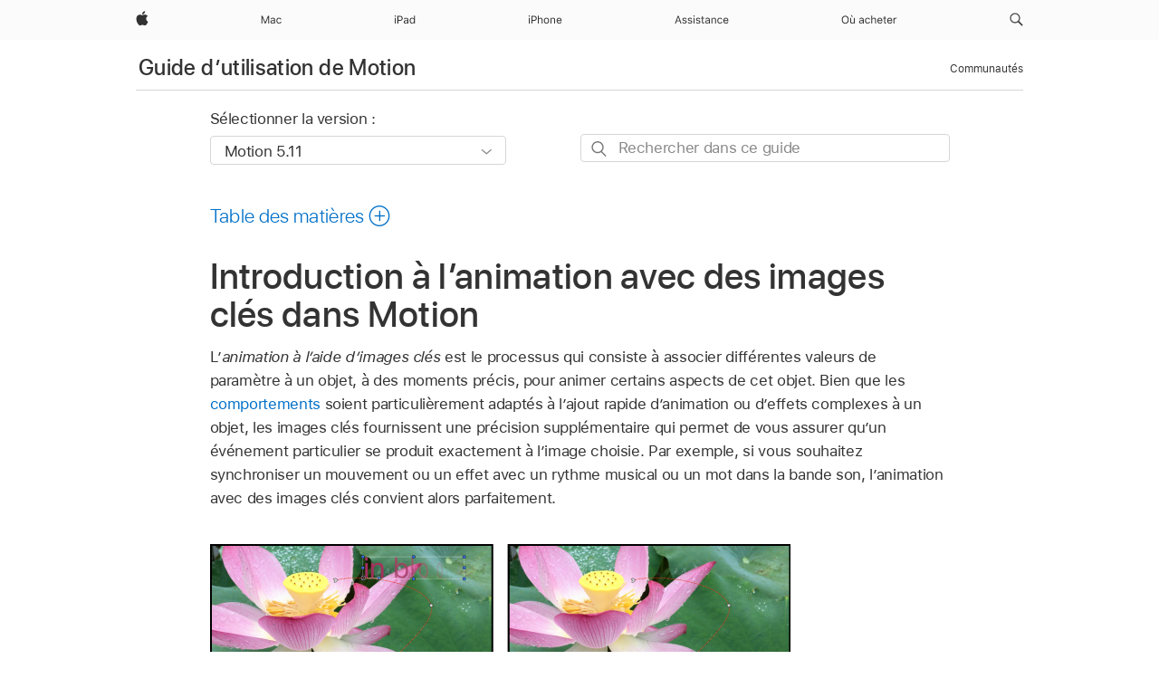

--- FILE ---
content_type: text/html;charset=utf-8
request_url: https://support.apple.com/fr-cm/guide/motion/motn1474ab82/mac
body_size: 70416
content:

    
<!DOCTYPE html>
<html lang="fr" prefix="og: http://ogp.me/ns#" dir=ltr>

<head>
	<meta name="viewport" content="width=device-width, initial-scale=1" />
	<meta http-equiv="content-type" content="text/html; charset=UTF-8" />
	<title lang="fr">Introduction à l’animation avec des images clés dans Motion - Assistance Apple (CM)</title>
	<link rel="dns-prefetch" href="https://www.apple.com/" />
	<link rel="preconnect" href="https://www.apple.com/" crossorigin />
	<link rel="canonical" href="https://support.apple.com/fr-cm/guide/motion/motn1474ab82/mac" />
	<link rel="apple-touch-icon" href="/favicon.ico">
    <link rel="icon" type="image/png" href="/favicon.ico">
	
	
		<meta name="description" content="Dans Motion, l’animation à l’aide d’images clés consiste à associer différentes valeurs de paramètre à un objet, à des moments précis, pour animer certains aspects de cet objet." />
		<meta property="og:url" content="https://support.apple.com/fr-cm/guide/motion/motn1474ab82/mac" />
		<meta property="og:title" content="Introduction à l’animation avec des images clés dans Motion" />
		<meta property="og:description" content="Dans Motion, l’animation à l’aide d’images clés consiste à associer différentes valeurs de paramètre à un objet, à des moments précis, pour animer certains aspects de cet objet." />
		<meta property="og:site_name" content="Apple Support" />
		<meta property="og:locale" content="fr_CM" />
		<meta property="og:type" content="article" />
		<meta name="ac-gn-search-field[locale]" content="fr_CM" />
	

	
	
	
	
		<link rel="alternate" hreflang="en-us" href="https://support.apple.com/guide/motion/motn1474ab82/mac">
	
		<link rel="alternate" hreflang="en-mk" href="https://support.apple.com/en-mk/guide/motion/motn1474ab82/mac">
	
		<link rel="alternate" hreflang="ar-kw" href="https://support.apple.com/ar-kw/guide/motion/motn1474ab82/mac">
	
		<link rel="alternate" hreflang="en-mn" href="https://support.apple.com/en-mn/guide/motion/motn1474ab82/mac">
	
		<link rel="alternate" hreflang="gu-in" href="https://support.apple.com/gu-in/guide/motion/motn1474ab82/mac">
	
		<link rel="alternate" hreflang="en-il" href="https://support.apple.com/en-il/guide/motion/motn1474ab82/mac">
	
		<link rel="alternate" hreflang="en-eg" href="https://support.apple.com/en-eg/guide/motion/motn1474ab82/mac">
	
		<link rel="alternate" hreflang="en-mo" href="https://support.apple.com/en-mo/guide/motion/motn1474ab82/mac">
	
		<link rel="alternate" hreflang="en-in" href="https://support.apple.com/en-in/guide/motion/motn1474ab82/mac">
	
		<link rel="alternate" hreflang="en-uz" href="https://support.apple.com/en-uz/guide/motion/motn1474ab82/mac">
	
		<link rel="alternate" hreflang="en-ae" href="https://support.apple.com/en-ae/guide/motion/motn1474ab82/mac">
	
		<link rel="alternate" hreflang="fr-ne" href="https://support.apple.com/fr-ne/guide/motion/motn1474ab82/mac">
	
		<link rel="alternate" hreflang="en-mt" href="https://support.apple.com/en-mt/guide/motion/motn1474ab82/mac">
	
		<link rel="alternate" hreflang="ta-in" href="https://support.apple.com/ta-in/guide/motion/motn1474ab82/mac">
	
		<link rel="alternate" hreflang="zh-cn" href="https://support.apple.com/zh-cn/guide/motion/motn1474ab82/mac">
	
		<link rel="alternate" hreflang="en-al" href="https://support.apple.com/en-al/guide/motion/motn1474ab82/mac">
	
		<link rel="alternate" hreflang="en-is" href="https://support.apple.com/en-is/guide/motion/motn1474ab82/mac">
	
		<link rel="alternate" hreflang="en-mz" href="https://support.apple.com/en-mz/guide/motion/motn1474ab82/mac">
	
		<link rel="alternate" hreflang="te-in" href="https://support.apple.com/te-in/guide/motion/motn1474ab82/mac">
	
		<link rel="alternate" hreflang="en-am" href="https://support.apple.com/en-am/guide/motion/motn1474ab82/mac">
	
		<link rel="alternate" hreflang="fr-ml" href="https://support.apple.com/fr-ml/guide/motion/motn1474ab82/mac">
	
		<link rel="alternate" hreflang="fr-mu" href="https://support.apple.com/fr-mu/guide/motion/motn1474ab82/mac">
	
		<link rel="alternate" hreflang="en-ng" href="https://support.apple.com/en-ng/guide/motion/motn1474ab82/mac">
	
		<link rel="alternate" hreflang="en-az" href="https://support.apple.com/en-az/guide/motion/motn1474ab82/mac">
	
		<link rel="alternate" hreflang="en-vn" href="https://support.apple.com/en-vn/guide/motion/motn1474ab82/mac">
	
		<link rel="alternate" hreflang="ja-jp" href="https://support.apple.com/ja-jp/guide/motion/motn1474ab82/mac">
	
		<link rel="alternate" hreflang="de-ch" href="https://support.apple.com/de-ch/guide/motion/motn1474ab82/mac">
	
		<link rel="alternate" hreflang="or-in" href="https://support.apple.com/or-in/guide/motion/motn1474ab82/mac">
	
		<link rel="alternate" hreflang="ml-in" href="https://support.apple.com/ml-in/guide/motion/motn1474ab82/mac">
	
		<link rel="alternate" hreflang="ar-qa" href="https://support.apple.com/ar-qa/guide/motion/motn1474ab82/mac">
	
		<link rel="alternate" hreflang="en-jo" href="https://support.apple.com/en-jo/guide/motion/motn1474ab82/mac">
	
		<link rel="alternate" hreflang="en-bh" href="https://support.apple.com/en-bh/guide/motion/motn1474ab82/mac">
	
		<link rel="alternate" hreflang="es-cl" href="https://support.apple.com/es-cl/guide/motion/motn1474ab82/mac">
	
		<link rel="alternate" hreflang="fr-sn" href="https://support.apple.com/fr-sn/guide/motion/motn1474ab82/mac">
	
		<link rel="alternate" hreflang="fr-ca" href="https://support.apple.com/fr-ca/guide/motion/motn1474ab82/mac">
	
		<link rel="alternate" hreflang="es-co" href="https://support.apple.com/es-co/guide/motion/motn1474ab82/mac">
	
		<link rel="alternate" hreflang="en-bn" href="https://support.apple.com/en-bn/guide/motion/motn1474ab82/mac">
	
		<link rel="alternate" hreflang="en-sa" href="https://support.apple.com/en-sa/guide/motion/motn1474ab82/mac">
	
		<link rel="alternate" hreflang="ar-eg" href="https://support.apple.com/ar-eg/guide/motion/motn1474ab82/mac">
	
		<link rel="alternate" hreflang="fr-be" href="https://support.apple.com/fr-be/guide/motion/motn1474ab82/mac">
	
		<link rel="alternate" hreflang="en-bw" href="https://support.apple.com/en-bw/guide/motion/motn1474ab82/mac">
	
		<link rel="alternate" hreflang="en-by" href="https://support.apple.com/en-by/guide/motion/motn1474ab82/mac">
	
		<link rel="alternate" hreflang="fr-fr" href="https://support.apple.com/fr-fr/guide/motion/motn1474ab82/mac">
	
		<link rel="alternate" hreflang="en-ke" href="https://support.apple.com/en-ke/guide/motion/motn1474ab82/mac">
	
		<link rel="alternate" hreflang="en-kg" href="https://support.apple.com/en-kg/guide/motion/motn1474ab82/mac">
	
		<link rel="alternate" hreflang="en-om" href="https://support.apple.com/en-om/guide/motion/motn1474ab82/mac">
	
		<link rel="alternate" hreflang="en-ca" href="https://support.apple.com/en-ca/guide/motion/motn1474ab82/mac">
	
		<link rel="alternate" hreflang="en-ge" href="https://support.apple.com/en-ge/guide/motion/motn1474ab82/mac">
	
		<link rel="alternate" hreflang="fr-tn" href="https://support.apple.com/fr-tn/guide/motion/motn1474ab82/mac">
	
		<link rel="alternate" hreflang="ar-ae" href="https://support.apple.com/ar-ae/guide/motion/motn1474ab82/mac">
	
		<link rel="alternate" hreflang="de-at" href="https://support.apple.com/de-at/guide/motion/motn1474ab82/mac">
	
		<link rel="alternate" hreflang="en-kw" href="https://support.apple.com/en-kw/guide/motion/motn1474ab82/mac">
	
		<link rel="alternate" hreflang="bn-in" href="https://support.apple.com/bn-in/guide/motion/motn1474ab82/mac">
	
		<link rel="alternate" hreflang="en-kz" href="https://support.apple.com/en-kz/guide/motion/motn1474ab82/mac">
	
		<link rel="alternate" hreflang="en-gu" href="https://support.apple.com/en-gu/guide/motion/motn1474ab82/mac">
	
		<link rel="alternate" hreflang="en-gw" href="https://support.apple.com/en-gw/guide/motion/motn1474ab82/mac">
	
		<link rel="alternate" hreflang="fr-cf" href="https://support.apple.com/fr-cf/guide/motion/motn1474ab82/mac">
	
		<link rel="alternate" hreflang="pa-in" href="https://support.apple.com/pa-in/guide/motion/motn1474ab82/mac">
	
		<link rel="alternate" hreflang="fr-ci" href="https://support.apple.com/fr-ci/guide/motion/motn1474ab82/mac">
	
		<link rel="alternate" hreflang="fr-ch" href="https://support.apple.com/fr-ch/guide/motion/motn1474ab82/mac">
	
		<link rel="alternate" hreflang="es-us" href="https://support.apple.com/es-us/guide/motion/motn1474ab82/mac">
	
		<link rel="alternate" hreflang="kn-in" href="https://support.apple.com/kn-in/guide/motion/motn1474ab82/mac">
	
		<link rel="alternate" hreflang="fr-gn" href="https://support.apple.com/fr-gn/guide/motion/motn1474ab82/mac">
	
		<link rel="alternate" hreflang="fr-cm" href="https://support.apple.com/fr-cm/guide/motion/motn1474ab82/mac">
	
		<link rel="alternate" hreflang="fr-gq" href="https://support.apple.com/fr-gq/guide/motion/motn1474ab82/mac">
	
		<link rel="alternate" hreflang="en-lb" href="https://support.apple.com/en-lb/guide/motion/motn1474ab82/mac">
	
		<link rel="alternate" hreflang="en-tj" href="https://support.apple.com/en-tj/guide/motion/motn1474ab82/mac">
	
		<link rel="alternate" hreflang="en-tm" href="https://support.apple.com/en-tm/guide/motion/motn1474ab82/mac">
	
		<link rel="alternate" hreflang="en-ph" href="https://support.apple.com/en-ph/guide/motion/motn1474ab82/mac">
	
		<link rel="alternate" hreflang="ar-sa" href="https://support.apple.com/ar-sa/guide/motion/motn1474ab82/mac">
	
		<link rel="alternate" hreflang="en-lk" href="https://support.apple.com/en-lk/guide/motion/motn1474ab82/mac">
	
		<link rel="alternate" hreflang="ca-es" href="https://support.apple.com/ca-es/guide/motion/motn1474ab82/mac">
	
		<link rel="alternate" hreflang="de-de" href="https://support.apple.com/de-de/guide/motion/motn1474ab82/mac">
	
		<link rel="alternate" hreflang="fr-ma" href="https://support.apple.com/fr-ma/guide/motion/motn1474ab82/mac">
	
		<link rel="alternate" hreflang="zh-hk" href="https://support.apple.com/zh-hk/guide/motion/motn1474ab82/mac">
	
		<link rel="alternate" hreflang="ko-kr" href="https://support.apple.com/ko-kr/guide/motion/motn1474ab82/mac">
	
		<link rel="alternate" hreflang="de-li" href="https://support.apple.com/de-li/guide/motion/motn1474ab82/mac">
	
		<link rel="alternate" hreflang="ar-bh" href="https://support.apple.com/ar-bh/guide/motion/motn1474ab82/mac">
	
		<link rel="alternate" hreflang="es-es" href="https://support.apple.com/es-es/guide/motion/motn1474ab82/mac">
	
		<link rel="alternate" hreflang="ar-jo" href="https://support.apple.com/ar-jo/guide/motion/motn1474ab82/mac">
	
		<link rel="alternate" hreflang="fr-mg" href="https://support.apple.com/fr-mg/guide/motion/motn1474ab82/mac">
	
		<link rel="alternate" hreflang="es-mx" href="https://support.apple.com/es-mx/guide/motion/motn1474ab82/mac">
	
		<link rel="alternate" hreflang="ur-in" href="https://support.apple.com/ur-in/guide/motion/motn1474ab82/mac">
	
		<link rel="alternate" hreflang="ar-om" href="https://support.apple.com/ar-om/guide/motion/motn1474ab82/mac">
	
		<link rel="alternate" hreflang="en-qa" href="https://support.apple.com/en-qa/guide/motion/motn1474ab82/mac">
	
		<link rel="alternate" hreflang="mr-in" href="https://support.apple.com/mr-in/guide/motion/motn1474ab82/mac">
	
		<link rel="alternate" hreflang="en-md" href="https://support.apple.com/en-md/guide/motion/motn1474ab82/mac">
	
		<link rel="alternate" hreflang="de-lu" href="https://support.apple.com/de-lu/guide/motion/motn1474ab82/mac">
	
		<link rel="alternate" hreflang="fr-lu" href="https://support.apple.com/fr-lu/guide/motion/motn1474ab82/mac">
	
		<link rel="alternate" hreflang="en-me" href="https://support.apple.com/en-me/guide/motion/motn1474ab82/mac">
	

		<link rel="preload" as="style" href="/clientside/build/apd-sasskit.built.css" onload="this.onload=null;this.rel='stylesheet'">
		<noscript>
			<link rel="stylesheet" href="/clientside/build/apd-sasskit.built.css" type="text/css" />
		</noscript>

		
			<link rel="preload" as="style" href="/clientside/build/app-apd.css" onload="this.onload=null;this.rel='stylesheet'">
			<noscript>
				<link rel="stylesheet" href="/clientside/build/app-apd.css" type="text/css" />
			</noscript>
    	

	
    <link rel="preload" as="style"
        href="//www.apple.com/wss/fonts?families=SF+Pro,v1:200,300,400,500,600|SF+Pro+Icons,v1"
        onload="this.onload=null;this.rel='stylesheet'">
    <noscript>
        <link rel="stylesheet" href="//www.apple.com/wss/fonts?families=SF+Pro,v1:200,300,400,500,600|SF+Pro+Icons,v1" type="text/css" />
    </noscript>


	<script>
 
    var _applemd = {
        page: {
            
            site_section: "kb",
            
            content_type: "bk",
            info_type: "",
            topics: "",
            in_house: "",
            locale: "fr-cm",
            
                content_template: "topic",
            
            friendly_content: {
                title: `Guide d’utilisation de Motion`,
                publish_date: "09192025",
                
                    topic_id:   "MOTN1474AB82",
                    article_id        :   "BK_00D98B87278BF408BDB4E3AC051F93E5_MOTN1474AB82",
                    product_version   :   "motion, 5.11",
                    os_version        :   "Motion 5.11, 15.6",
                    article_version   :   "1"
                
            },
            
            
        },
        
            product: "motion"
        
    };
    const isMobilePlayer = /iPhone|iPod|Android/i.test(navigator.userAgent);
    

</script>

	
	<script>
		var data = {	
			showHelpFulfeedBack: true,
			id: "BK_00D98B87278BF408BDB4E3AC051F93E5_MOTN1474AB82",
			locale: "fr_FR",
			podCookie: "cm~fr",
			source : "",
			isSecureEnv: false,
			dtmPageSource: "topic",
			domain: "support.apple.com",
			isNeighborJsEnabled: true,
            dtmPageName: "acs.pageload"
		}
		window.appState = JSON.stringify(data);
	</script>
	 
		<script src="/clientside/build/nn.js" type="text/javascript" charset="utf-8"></script>
<script>
    
     var neighborInitData = {
        appDataSchemaVersion: '1.0.0',
        webVitalDataThrottlingPercentage: 100,
        reportThrottledWebVitalDataTypes: ['system:dom-content-loaded', 'system:load', 'system:unfocus', 'system:focus', 'system:unload', 'system:page-hide', 'system:visibility-change-visible', 'system:visibility-change-hidden', 'system:event', 'app:load', 'app:unload', 'app:event'],
        trackMarcomSearch: true,
        trackSurvey: true,
        
        endpoint: 'https://supportmetrics.apple.com/content/services/stats'
    }
</script>

	



</head>


	<body id="motn1474ab82" dir="ltr" data-istaskopen="false" lang="fr" class="ac-gn-current-support no-js AppleTopic apd-topic" data-designversion="2" itemscope
		itemtype="https://schema.org/TechArticle">

    
	
		





		 <meta name="globalnav-store-key" content="S2A49YFKJF2JAT22K" />
<meta name="globalnav-search-field[name]" content="q" />
<meta name="globalnav-search-field[action]" content="https://support.apple.com/kb/index" />
<meta name="globalnav-search-field[src]" content="globalnav_support" />
<meta name="globalnav-search-field[type]" content="organic" />
<meta name="globalnav-search-field[page]" content="search" />
<meta name="globalnav-search-field[locale]" content="fr_CM" />
<meta name="globalnav-search-field[placeholder]" content="Rechercher dans l’assistance" />
<link
  rel="stylesheet"
  type="text/css"
  href="https://www.apple.com/api-www/global-elements/global-header/v1/assets/globalheader.css"
/>
<div id="globalheader" class="globalnav-scrim globalheader-light"><aside id="globalmessage-segment" lang="fr-CM" dir="ltr" class="globalmessage-segment"><ul data-strings="{}" class="globalmessage-segment-content"></ul></aside><nav id="globalnav" lang="fr-CM" dir="ltr" aria-label="Global" data-analytics-element-engagement-start="globalnav:onFlyoutOpen" data-analytics-element-engagement-end="globalnav:onFlyoutClose" data-analytics-activitymap-region-id="global nav" data-analytics-region="global nav" class="globalnav no-js   "><div class="globalnav-content"><div class="globalnav-item globalnav-menuback"><button aria-label="Menu principal" class="globalnav-menuback-button"><span class="globalnav-chevron-icon"><svg height="48" viewBox="0 0 9 48" width="9" xmlns="http://www.w3.org/2000/svg"><path d="m1.5618 24.0621 6.5581-6.4238c.2368-.2319.2407-.6118.0088-.8486-.2324-.2373-.6123-.2407-.8486-.0088l-7 6.8569c-.1157.1138-.1807.2695-.1802.4316.001.1621.0674.3174.1846.4297l7 6.7241c.1162.1118.2661.1675.4155.1675.1577 0 .3149-.062.4326-.1846.2295-.2388.2222-.6187-.0171-.8481z"></path></svg></span></button></div><ul id="globalnav-list" class="globalnav-list"><li data-analytics-element-engagement="globalnav hover - apple" class="
				globalnav-item
				globalnav-item-apple
				
				
			"><a href="https://www.apple.com/cm/" data-globalnav-item-name="apple" data-analytics-title="apple home" aria-label="Apple" class="globalnav-link globalnav-link-apple"><span class="globalnav-image-regular globalnav-link-image"><svg height="44" viewBox="0 0 14 44" width="14" xmlns="http://www.w3.org/2000/svg"><path d="m13.0729 17.6825a3.61 3.61 0 0 0 -1.7248 3.0365 3.5132 3.5132 0 0 0 2.1379 3.2223 8.394 8.394 0 0 1 -1.0948 2.2618c-.6816.9812-1.3943 1.9623-2.4787 1.9623s-1.3633-.63-2.613-.63c-1.2187 0-1.6525.6507-2.644.6507s-1.6834-.9089-2.4787-2.0243a9.7842 9.7842 0 0 1 -1.6628-5.2776c0-3.0984 2.014-4.7405 3.9969-4.7405 1.0535 0 1.9314.6919 2.5924.6919.63 0 1.6112-.7333 2.8092-.7333a3.7579 3.7579 0 0 1 3.1604 1.5802zm-3.7284-2.8918a3.5615 3.5615 0 0 0 .8469-2.22 1.5353 1.5353 0 0 0 -.031-.32 3.5686 3.5686 0 0 0 -2.3445 1.2084 3.4629 3.4629 0 0 0 -.8779 2.1585 1.419 1.419 0 0 0 .031.2892 1.19 1.19 0 0 0 .2169.0207 3.0935 3.0935 0 0 0 2.1586-1.1368z"></path></svg></span><span class="globalnav-image-compact globalnav-link-image"><svg height="48" viewBox="0 0 17 48" width="17" xmlns="http://www.w3.org/2000/svg"><path d="m15.5752 19.0792a4.2055 4.2055 0 0 0 -2.01 3.5376 4.0931 4.0931 0 0 0 2.4908 3.7542 9.7779 9.7779 0 0 1 -1.2755 2.6351c-.7941 1.1431-1.6244 2.2862-2.8878 2.2862s-1.5883-.734-3.0443-.734c-1.42 0-1.9252.7581-3.08.7581s-1.9611-1.0589-2.8876-2.3584a11.3987 11.3987 0 0 1 -1.9373-6.1487c0-3.61 2.3464-5.523 4.6566-5.523 1.2274 0 2.25.8062 3.02.8062.734 0 1.8771-.8543 3.2729-.8543a4.3778 4.3778 0 0 1 3.6822 1.841zm-6.8586-2.0456a1.3865 1.3865 0 0 1 -.2527-.024 1.6557 1.6557 0 0 1 -.0361-.337 4.0341 4.0341 0 0 1 1.0228-2.5148 4.1571 4.1571 0 0 1 2.7314-1.4078 1.7815 1.7815 0 0 1 .0361.373 4.1487 4.1487 0 0 1 -.9867 2.587 3.6039 3.6039 0 0 1 -2.5148 1.3236z"></path></svg></span><span class="globalnav-link-text">Apple</span></a></li><li data-topnav-flyout-item="menu" data-topnav-flyout-label="Menu" role="none" class="globalnav-item globalnav-menu"><div data-topnav-flyout="menu" class="globalnav-flyout"><div class="globalnav-menu-list"><div data-analytics-element-engagement="globalnav hover - mac" class="
				globalnav-item
				globalnav-item-mac
				globalnav-item-menu
				
			"><ul role="none" class="globalnav-submenu-trigger-group"><li class="globalnav-submenu-trigger-item"><a href="https://www.apple.com/cm/mac/" data-globalnav-item-name="mac" data-topnav-flyout-trigger-compact="true" data-analytics-title="mac" data-analytics-element-engagement="hover - mac" aria-label="Mac" class="globalnav-link globalnav-submenu-trigger-link globalnav-link-mac"><span class="globalnav-link-text-container"><span class="globalnav-image-regular globalnav-link-image"><svg height="44" viewBox="0 0 23 44" width="23" xmlns="http://www.w3.org/2000/svg"><path d="m8.1558 25.9987v-6.457h-.0703l-2.666 6.457h-.8907l-2.666-6.457h-.0703v6.457h-.9844v-8.4551h1.2246l2.8945 7.0547h.0938l2.8945-7.0547h1.2246v8.4551zm2.5166-1.7696c0-1.1309.832-1.7812 2.3027-1.8691l1.8223-.1113v-.5742c0-.7793-.4863-1.207-1.4297-1.207-.7559 0-1.2832.2871-1.4238.7852h-1.0195c.1348-1.0137 1.1309-1.6816 2.4785-1.6816 1.541 0 2.4023.791 2.4023 2.1035v4.3242h-.9609v-.9318h-.0938c-.4102.6738-1.1016 1.043-1.9453 1.043-1.2246 0-2.1328-.7266-2.1328-1.8809zm4.125-.5859v-.5801l-1.6992.1113c-.9609.0645-1.3828.3984-1.3828 1.0312 0 .6445.5449 1.0195 1.2773 1.0195 1.0371.0001 1.8047-.6796 1.8047-1.5819zm6.958-2.0273c-.1641-.627-.7207-1.1367-1.6289-1.1367-1.1367 0-1.8516.9082-1.8516 2.3379 0 1.459.7266 2.3848 1.8516 2.3848.8496 0 1.4414-.3926 1.6289-1.1074h1.0195c-.1816 1.1602-1.125 2.0156-2.6426 2.0156-1.7695 0-2.9004-1.2832-2.9004-3.293 0-1.9688 1.125-3.2461 2.8945-3.2461 1.5352 0 2.4727.9199 2.6484 2.0449z"></path></svg></span><span class="globalnav-link-text">Mac</span></span></a></li></ul></div><div data-analytics-element-engagement="globalnav hover - ipad" class="
				globalnav-item
				globalnav-item-ipad
				globalnav-item-menu
				
			"><ul role="none" class="globalnav-submenu-trigger-group"><li class="globalnav-submenu-trigger-item"><a href="https://www.apple.com/cm/ipad/" data-globalnav-item-name="ipad" data-topnav-flyout-trigger-compact="true" data-analytics-title="ipad" data-analytics-element-engagement="hover - ipad" aria-label="iPad" class="globalnav-link globalnav-submenu-trigger-link globalnav-link-ipad"><span class="globalnav-link-text-container"><span class="globalnav-image-regular globalnav-link-image"><svg height="44" viewBox="0 0 24 44" width="24" xmlns="http://www.w3.org/2000/svg"><path d="m14.9575 23.7002c0 .902-.768 1.582-1.805 1.582-.732 0-1.277-.375-1.277-1.02 0-.632.422-.966 1.383-1.031l1.699-.111zm-1.395-4.072c-1.347 0-2.343.668-2.478 1.681h1.019c.141-.498.668-.785 1.424-.785.944 0 1.43.428 1.43 1.207v.574l-1.822.112c-1.471.088-2.303.738-2.303 1.869 0 1.154.908 1.881 2.133 1.881.844 0 1.535-.369 1.945-1.043h.094v.931h.961v-4.324c0-1.312-.862-2.103-2.403-2.103zm6.769 5.575c-1.155 0-1.846-.885-1.846-2.361 0-1.471.697-2.362 1.846-2.362 1.142 0 1.857.914 1.857 2.362 0 1.459-.709 2.361-1.857 2.361zm1.834-8.027v3.503h-.088c-.358-.691-1.102-1.107-1.981-1.107-1.605 0-2.654 1.289-2.654 3.27 0 1.986 1.037 3.269 2.654 3.269.873 0 1.623-.416 2.022-1.119h.093v1.008h.961v-8.824zm-15.394 4.869h-1.863v-3.563h1.863c1.225 0 1.899.639 1.899 1.799 0 1.119-.697 1.764-1.899 1.764zm.276-4.5h-3.194v8.455h1.055v-3.018h2.127c1.588 0 2.719-1.119 2.719-2.701 0-1.611-1.108-2.736-2.707-2.736zm-6.064 8.454h1.008v-6.316h-1.008zm-.199-8.237c0-.387.316-.704.703-.704s.703.317.703.704c0 .386-.316.703-.703.703s-.703-.317-.703-.703z"></path></svg></span><span class="globalnav-link-text">iPad</span></span></a></li></ul></div><div data-analytics-element-engagement="globalnav hover - iphone" class="
				globalnav-item
				globalnav-item-iphone
				globalnav-item-menu
				
			"><ul role="none" class="globalnav-submenu-trigger-group"><li class="globalnav-submenu-trigger-item"><a href="https://www.apple.com/cm/iphone/" data-globalnav-item-name="iphone" data-topnav-flyout-trigger-compact="true" data-analytics-title="iphone" data-analytics-element-engagement="hover - iphone" aria-label="iPhone" class="globalnav-link globalnav-submenu-trigger-link globalnav-link-iphone"><span class="globalnav-link-text-container"><span class="globalnav-image-regular globalnav-link-image"><svg height="44" viewBox="0 0 38 44" width="38" xmlns="http://www.w3.org/2000/svg"><path d="m32.7129 22.3203h3.48c-.023-1.119-.691-1.857-1.693-1.857-1.008 0-1.711.738-1.787 1.857zm4.459 2.045c-.293 1.078-1.277 1.746-2.66 1.746-1.752 0-2.848-1.266-2.848-3.264 0-1.986 1.113-3.275 2.848-3.275 1.705 0 2.742 1.213 2.742 3.176v.386h-4.541v.047c.053 1.248.75 2.039 1.822 2.039.815 0 1.366-.298 1.629-.855zm-12.282-4.682h.961v.996h.094c.316-.697.932-1.107 1.898-1.107 1.418 0 2.209.838 2.209 2.338v4.09h-1.007v-3.844c0-1.137-.481-1.676-1.489-1.676s-1.658.674-1.658 1.781v3.739h-1.008zm-2.499 3.158c0-1.5-.674-2.361-1.869-2.361-1.196 0-1.87.861-1.87 2.361 0 1.495.674 2.362 1.87 2.362 1.195 0 1.869-.867 1.869-2.362zm-4.782 0c0-2.033 1.114-3.269 2.913-3.269 1.798 0 2.912 1.236 2.912 3.269 0 2.028-1.114 3.27-2.912 3.27-1.799 0-2.913-1.242-2.913-3.27zm-6.636-5.666h1.008v3.504h.093c.317-.697.979-1.107 1.946-1.107 1.336 0 2.179.855 2.179 2.338v4.09h-1.007v-3.844c0-1.119-.504-1.676-1.459-1.676-1.131 0-1.752.715-1.752 1.781v3.739h-1.008zm-6.015 4.87h1.863c1.202 0 1.899-.645 1.899-1.764 0-1.16-.674-1.799-1.899-1.799h-1.863zm2.139-4.5c1.599 0 2.707 1.125 2.707 2.736 0 1.582-1.131 2.701-2.719 2.701h-2.127v3.018h-1.055v-8.455zm-6.114 8.454h1.008v-6.316h-1.008zm-.2-8.238c0-.386.317-.703.703-.703.387 0 .704.317.704.703 0 .387-.317.704-.704.704-.386 0-.703-.317-.703-.704z"></path></svg></span><span class="globalnav-link-text">iPhone</span></span></a></li></ul></div><div data-analytics-element-engagement="globalnav hover - support" class="
				globalnav-item
				globalnav-item-support
				globalnav-item-menu
				
			"><ul role="none" class="globalnav-submenu-trigger-group"><li class="globalnav-submenu-trigger-item"><a href="https://support.apple.com/fr-cm/?cid=gn-ols-home-hp-tab" data-globalnav-item-name="support" data-topnav-flyout-trigger-compact="true" data-analytics-title="support" data-analytics-element-engagement="hover - support" data-analytics-exit-link="true" aria-label="Assistance" class="globalnav-link globalnav-submenu-trigger-link globalnav-link-support"><span class="globalnav-link-text-container"><span class="globalnav-image-regular globalnav-link-image"><svg height="44" viewBox="0 0 60 44" width="60" xmlns="http://www.w3.org/2000/svg"><path d="m5.6903 23.5715h-3.3633l-.8496 2.4199h-1.1074l3.1172-8.4551h1.043l3.1172 8.4551h-1.1075zm-3.0527-.8965h2.7422l-1.3242-3.7734h-.0938zm8.3354-3.1113c1.3242 0 2.2441.6562 2.3789 1.6934h-.9961c-.1348-.5039-.627-.8379-1.3887-.8379-.75 0-1.3359.3809-1.3359.9434 0 .4336.3516.7031 1.0957.8848l.9727.2344c1.1895.2871 1.7637.8027 1.7637 1.7109 0 1.1309-1.0957 1.9102-2.5312 1.9102-1.4062 0-2.373-.6738-2.4844-1.7227h1.0371c.1699.5332.6738.873 1.4824.873.8496 0 1.459-.4043 1.459-.9844 0-.4336-.3281-.7266-1.002-.8906l-1.084-.2637c-1.1836-.2871-1.7227-.7969-1.7227-1.7109.0001-1.0489 1.0137-1.8399 2.3555-1.8399zm6.044 0c1.3242 0 2.2441.6562 2.3789 1.6934h-.9961c-.1348-.5039-.627-.8379-1.3887-.8379-.75 0-1.3359.3809-1.3359.9434 0 .4336.3516.7031 1.0957.8848l.9727.2344c1.1895.2871 1.7637.8027 1.7637 1.7109 0 1.1309-1.0957 1.9102-2.5312 1.9102-1.4063 0-2.373-.6738-2.4844-1.7227h1.0371c.1699.5332.6738.873 1.4824.873.8496 0 1.459-.4043 1.459-.9844 0-.4336-.3281-.7266-1.002-.8906l-1.084-.2637c-1.1836-.2871-1.7227-.7969-1.7227-1.7109 0-1.0489 1.0137-1.8399 2.3555-1.8399zm3.7763-1.8106c0-.3867.3164-.7031.7031-.7031s.7031.3164.7031.7031-.3164.7031-.7031.7031-.7031-.3164-.7031-.7031zm.1993 1.9219h1.0078v6.3164h-1.0078zm5.0185-.1113c1.3242 0 2.2441.6562 2.3789 1.6934h-.9961c-.1348-.5039-.627-.8379-1.3887-.8379-.75 0-1.3359.3809-1.3359.9434 0 .4336.3516.7031 1.0957.8848l.9727.2344c1.1895.2871 1.7637.8027 1.7637 1.7109 0 1.1309-1.0957 1.9102-2.5312 1.9102-1.4062 0-2.373-.6738-2.4844-1.7227h1.0371c.1699.5332.6738.873 1.4824.873.8496 0 1.459-.4043 1.459-.9844 0-.4336-.3281-.7266-1.002-.8906l-1.084-.2637c-1.1836-.2871-1.7227-.7969-1.7227-1.7109 0-1.0489 1.0137-1.8399 2.3555-1.8399zm5.3237-1.5235v1.6348h1.4062v.8438h-1.4062v3.5742c0 .7441.2812 1.0605.9375 1.0605.1816 0 .2812-.0059.4688-.0234v.8496c-.1992.0352-.3926.0586-.5918.0586-1.3008 0-1.8223-.4805-1.8223-1.6875v-3.832h-1.0195v-.8438h1.0195v-1.6348zm2.4346 6.1817c0-1.1309.832-1.7812 2.3027-1.8691l1.8223-.1113v-.5742c0-.7793-.4863-1.207-1.4297-1.207-.7559 0-1.2832.2871-1.4238.7852h-1.0195c.1348-1.0137 1.1309-1.6816 2.4785-1.6816 1.541 0 2.4023.791 2.4023 2.1035v4.3242h-.9609v-.9316h-.0938c-.4102.6738-1.1016 1.043-1.9453 1.043-1.2246-.0003-2.1328-.7268-2.1328-1.8811zm4.125-.586v-.5801l-1.6992.1113c-.9609.0645-1.3828.3984-1.3828 1.0312 0 .6445.5449 1.0195 1.2773 1.0195 1.0371.0002 1.8047-.6795 1.8047-1.5819zm2.751-3.9609h.9609v.9961h.0938c.3164-.6973.9316-1.1074 1.8984-1.1074 1.418 0 2.209.8379 2.209 2.3379v4.0898h-1.0078v-3.8438c0-1.1367-.4805-1.6758-1.4883-1.6758s-1.6582.6738-1.6582 1.7812v3.7383h-1.0078zm11.0889 1.9336c-.1641-.627-.7207-1.1367-1.6289-1.1367-1.1367 0-1.8516.9082-1.8516 2.3379 0 1.459.7266 2.3848 1.8516 2.3848.8496 0 1.4414-.3926 1.6289-1.1074h1.0195c-.1816 1.1602-1.125 2.0156-2.6426 2.0156-1.7695 0-2.9004-1.2832-2.9004-3.293 0-1.9688 1.125-3.2461 2.8945-3.2461 1.5352 0 2.4727.9199 2.6484 2.0449zm7.5795 2.748c-.293 1.0781-1.2773 1.7461-2.6602 1.7461-1.752 0-2.8477-1.2656-2.8477-3.2637 0-1.9863 1.1133-3.2754 2.8477-3.2754 1.7051 0 2.7422 1.2129 2.7422 3.1758v.3867h-4.541v.0469c.0527 1.248.75 2.0391 1.8223 2.0391.8145 0 1.3652-.2988 1.6289-.8555zm-4.4589-2.0449h3.4805c-.0234-1.1191-.6914-1.8574-1.6934-1.8574-1.0078 0-1.711.7383-1.7871 1.8574z"></path></svg></span><span class="globalnav-link-text">Assistance</span></span></a></li></ul></div><div data-analytics-element-engagement="globalnav hover - where-to-buy" class="
				globalnav-item
				globalnav-item-where-to-buy
				globalnav-item-menu
				
			"><ul role="none" class="globalnav-submenu-trigger-group"><li class="globalnav-submenu-trigger-item"><a href="https://www.apple.com/cm/buy/" data-globalnav-item-name="where-to-buy" data-topnav-flyout-trigger-compact="true" data-analytics-title="where to buy" data-analytics-element-engagement="hover - where to buy" aria-label="Où acheter" class="globalnav-link globalnav-submenu-trigger-link globalnav-link-where-to-buy"><span class="globalnav-link-text-container"><span class="globalnav-image-regular globalnav-link-image"><svg height="44" viewBox="0 0 62 44" width="62" xmlns="http://www.w3.org/2000/svg"><path d="m8.3878 21.767c0 2.7012-1.4648 4.4297-3.8789 4.4297-2.4258 0-3.8789-1.7227-3.8789-4.4297 0-2.7188 1.4883-4.4238 3.8789-4.4238 2.4024 0 3.8789 1.7109 3.8789 4.4238zm-6.6738 0c0 2.0977 1.0371 3.457 2.7949 3.457 1.7344 0 2.7949-1.3594 2.7949-3.457 0-2.1152-1.0664-3.4512-2.7949-3.4512-1.7226.0001-2.7949 1.336-2.7949 3.4512zm13.3628 4.2305h-.9609v-.9902h-.0938c-.3164.7031-.9902 1.1016-1.957 1.1016-1.418 0-2.1562-.8438-2.1562-2.3379v-4.0898h1.0078v3.8438c0 1.1367.4219 1.6641 1.4297 1.6641 1.1133 0 1.7227-.6621 1.7227-1.7695v-3.7383h1.0078v6.3162zm-4.3946-9.1875h1.207l1.0371 1.9922h-.8906zm9.0645 7.418c0-1.1309.832-1.7812 2.3027-1.8691l1.8223-.1113v-.5742c0-.7793-.4863-1.207-1.4297-1.207-.7559 0-1.2832.2871-1.4238.7852h-1.0195c.1348-1.0137 1.1309-1.6816 2.4785-1.6816 1.541 0 2.4023.791 2.4023 2.1035v4.3242h-.9609v-.9316h-.0938c-.4102.6738-1.1016 1.043-1.9453 1.043-1.2246-.0003-2.1328-.7268-2.1328-1.8811zm4.125-.586v-.58l-1.6992.1113c-.9609.0645-1.3828.3984-1.3828 1.0312 0 .6445.5449 1.0195 1.2773 1.0195 1.0371.0001 1.8047-.6796 1.8047-1.582zm6.958-2.0273c-.1641-.627-.7207-1.1367-1.6289-1.1367-1.1367 0-1.8516.9082-1.8516 2.3379 0 1.459.7266 2.3848 1.8516 2.3848.8496 0 1.4414-.3926 1.6289-1.1074h1.0195c-.1816 1.1602-1.125 2.0156-2.6426 2.0156-1.7695 0-2.9004-1.2832-2.9004-3.293 0-1.9688 1.125-3.2461 2.8945-3.2461 1.5352 0 2.4727.9199 2.6484 2.0449zm2.4468-4.4414h1.0078v3.5039h.0938c.3164-.6973.9785-1.1074 1.9453-1.1074 1.3359 0 2.1797.8555 2.1797 2.3379v4.0898h-1.0078v-3.8438c0-1.1191-.5039-1.6758-1.459-1.6758-1.1309 0-1.752.7148-1.752 1.7812v3.7383h-1.0078zm12.1377 7.1894c-.293 1.0781-1.2773 1.7461-2.6602 1.7461-1.752 0-2.8477-1.2656-2.8477-3.2637 0-1.9863 1.1133-3.2754 2.8477-3.2754 1.7051 0 2.7422 1.2129 2.7422 3.1758v.3867h-4.541v.0469c.0527 1.248.75 2.0391 1.8223 2.0391.8145 0 1.3652-.2988 1.6289-.8555zm-4.459-2.0449h3.4805c-.0234-1.1191-.6914-1.8574-1.6934-1.8574-1.0078 0-1.7109.7383-1.7871 1.8574zm7.4326-4.2715v1.6348h1.4062v.8438h-1.4062v3.5742c0 .7441.2812 1.0605.9375 1.0605.1816 0 .2812-.0059.4688-.0234v.8496c-.1992.0352-.3926.0586-.5918.0586-1.3008 0-1.8223-.4805-1.8223-1.6875v-3.832h-1.0195v-.8438h1.0195v-1.6348zm7.9131 6.3164c-.293 1.0781-1.2773 1.7461-2.6602 1.7461-1.752 0-2.8477-1.2656-2.8477-3.2637 0-1.9863 1.1133-3.2754 2.8477-3.2754 1.7051 0 2.7422 1.2129 2.7422 3.1758v.3867h-4.541v.0469c.0527 1.248.75 2.0391 1.8223 2.0391.8145 0 1.3652-.2988 1.6289-.8555zm-4.459-2.0449h3.4805c-.0234-1.1191-.6914-1.8574-1.6934-1.8574-1.0078 0-1.7109.7383-1.7871 1.8574zm6.0034-2.6367h.9609v.9375h.0938c.1875-.6152.9141-1.0488 1.752-1.0488.1641 0 .375.0117.5039.0293v1.0078c-.082-.0234-.4453-.0586-.6445-.0586-.9609 0-1.6582.6445-1.6582 1.5352v3.9141h-1.0078v-6.3165z"></path></svg></span><span class="globalnav-link-text">Où acheter</span></span></a></li></ul></div></div></div></li><li data-topnav-flyout-label="Rechercher sur apple.com" data-analytics-title="open - search field" class="globalnav-item globalnav-search"><a role="button" id="globalnav-menubutton-link-search" href="https://support.apple.com/kb/index?page=search&locale=fr_CM" data-topnav-flyout-trigger-regular="true" data-topnav-flyout-trigger-compact="true" aria-label="Rechercher sur apple.com" data-analytics-title="open - search field" class="globalnav-link globalnav-link-search"><span class="globalnav-image-regular"><svg xmlns="http://www.w3.org/2000/svg" width="15px" height="44px" viewBox="0 0 15 44">
<path d="M14.298,27.202l-3.87-3.87c0.701-0.929,1.122-2.081,1.122-3.332c0-3.06-2.489-5.55-5.55-5.55c-3.06,0-5.55,2.49-5.55,5.55 c0,3.061,2.49,5.55,5.55,5.55c1.251,0,2.403-0.421,3.332-1.122l3.87,3.87c0.151,0.151,0.35,0.228,0.548,0.228 s0.396-0.076,0.548-0.228C14.601,27.995,14.601,27.505,14.298,27.202z M1.55,20c0-2.454,1.997-4.45,4.45-4.45 c2.454,0,4.45,1.997,4.45,4.45S8.454,24.45,6,24.45C3.546,24.45,1.55,22.454,1.55,20z"></path>
</svg>
</span><span class="globalnav-image-compact"><svg height="48" viewBox="0 0 17 48" width="17" xmlns="http://www.w3.org/2000/svg"><path d="m16.2294 29.9556-4.1755-4.0821a6.4711 6.4711 0 1 0 -1.2839 1.2625l4.2005 4.1066a.9.9 0 1 0 1.2588-1.287zm-14.5294-8.0017a5.2455 5.2455 0 1 1 5.2455 5.2527 5.2549 5.2549 0 0 1 -5.2455-5.2527z"></path></svg></span></a><div id="globalnav-submenu-search" aria-labelledby="globalnav-menubutton-link-search" class="globalnav-flyout globalnav-submenu"><div class="globalnav-flyout-scroll-container"><div class="globalnav-flyout-content globalnav-submenu-content"><form action="https://support.apple.com/kb/index" method="get" class="globalnav-searchfield"><div class="globalnav-searchfield-wrapper"><input placeholder="Rechercher sur apple.com" aria-label="Rechercher sur apple.com" autocorrect="off" autocapitalize="off" autocomplete="off" spellcheck="false" class="globalnav-searchfield-input" name="q"><input id="globalnav-searchfield-src" type="hidden" name="src" value><input type="hidden" name="type" value><input type="hidden" name="page" value><input type="hidden" name="locale" value><button aria-label="Effacer les termes de la recherche" tabindex="-1" type="button" class="globalnav-searchfield-reset"><span class="globalnav-image-regular"><svg height="14" viewBox="0 0 14 14" width="14" xmlns="http://www.w3.org/2000/svg"><path d="m7 .0339a6.9661 6.9661 0 1 0 6.9661 6.9661 6.9661 6.9661 0 0 0 -6.9661-6.9661zm2.798 8.9867a.55.55 0 0 1 -.778.7774l-2.02-2.02-2.02 2.02a.55.55 0 0 1 -.7784-.7774l2.0206-2.0206-2.0204-2.02a.55.55 0 0 1 .7782-.7778l2.02 2.02 2.02-2.02a.55.55 0 0 1 .778.7778l-2.0203 2.02z"></path></svg></span><span class="globalnav-image-compact"><svg height="16" viewBox="0 0 16 16" width="16" xmlns="http://www.w3.org/2000/svg"><path d="m0 8a8.0474 8.0474 0 0 1 7.9922-8 8.0609 8.0609 0 0 1 8.0078 8 8.0541 8.0541 0 0 1 -8 8 8.0541 8.0541 0 0 1 -8-8zm5.6549 3.2863 2.3373-2.353 2.3451 2.353a.6935.6935 0 0 0 .4627.1961.6662.6662 0 0 0 .6667-.6667.6777.6777 0 0 0 -.1961-.4706l-2.3451-2.3373 2.3529-2.3607a.5943.5943 0 0 0 .1961-.4549.66.66 0 0 0 -.6667-.6589.6142.6142 0 0 0 -.447.1961l-2.3686 2.3606-2.353-2.3527a.6152.6152 0 0 0 -.447-.1883.6529.6529 0 0 0 -.6667.651.6264.6264 0 0 0 .1961.4549l2.3451 2.3529-2.3451 2.353a.61.61 0 0 0 -.1961.4549.6661.6661 0 0 0 .6667.6667.6589.6589 0 0 0 .4627-.1961z" ></path></svg></span></button><button aria-label="Lancer la recherche" tabindex="-1" aria-hidden="true" type="submit" class="globalnav-searchfield-submit"><span class="globalnav-image-regular"><svg height="32" viewBox="0 0 30 32" width="30" xmlns="http://www.w3.org/2000/svg"><path d="m23.3291 23.3066-4.35-4.35c-.0105-.0105-.0247-.0136-.0355-.0235a6.8714 6.8714 0 1 0 -1.5736 1.4969c.0214.0256.03.0575.0542.0815l4.35 4.35a1.1 1.1 0 1 0 1.5557-1.5547zm-15.4507-8.582a5.6031 5.6031 0 1 1 5.603 5.61 5.613 5.613 0 0 1 -5.603-5.61z"></path></svg></span><span class="globalnav-image-compact"><svg width="38" height="40" viewBox="0 0 38 40" xmlns="http://www.w3.org/2000/svg"><path d="m28.6724 27.8633-5.07-5.07c-.0095-.0095-.0224-.0122-.032-.0213a7.9967 7.9967 0 1 0 -1.8711 1.7625c.0254.03.0357.0681.0642.0967l5.07 5.07a1.3 1.3 0 0 0 1.8389-1.8379zm-18.0035-10.0033a6.5447 6.5447 0 1 1 6.545 6.5449 6.5518 6.5518 0 0 1 -6.545-6.5449z"></path></svg></span></button></div><div role="status" aria-live="polite" data-topnav-searchresults-label="total results" class="globalnav-searchresults-count"></div></form><div class="globalnav-searchresults"></div></div></div></div></li></ul><div class="globalnav-menutrigger"><button id="globalnav-menutrigger-button" aria-controls="globalnav-list" aria-label="Menu" data-topnav-menu-label-open="Menu" data-topnav-menu-label-close="Close" data-topnav-flyout-trigger-compact="menu" class="globalnav-menutrigger-button"><svg width="18" height="18" viewBox="0 0 18 18"><polyline id="globalnav-menutrigger-bread-bottom" fill="none" stroke="currentColor" stroke-width="1.2" stroke-linecap="round" stroke-linejoin="round" points="2 12, 16 12" class="globalnav-menutrigger-bread globalnav-menutrigger-bread-bottom"><animate id="globalnav-anim-menutrigger-bread-bottom-open" attributeName="points" keyTimes="0;0.5;1" dur="0.24s" begin="indefinite" fill="freeze" calcMode="spline" keySplines="0.42, 0, 1, 1;0, 0, 0.58, 1" values=" 2 12, 16 12; 2 9, 16 9; 3.5 15, 15 3.5"></animate><animate id="globalnav-anim-menutrigger-bread-bottom-close" attributeName="points" keyTimes="0;0.5;1" dur="0.24s" begin="indefinite" fill="freeze" calcMode="spline" keySplines="0.42, 0, 1, 1;0, 0, 0.58, 1" values=" 3.5 15, 15 3.5; 2 9, 16 9; 2 12, 16 12"></animate></polyline><polyline id="globalnav-menutrigger-bread-top" fill="none" stroke="currentColor" stroke-width="1.2" stroke-linecap="round" stroke-linejoin="round" points="2 5, 16 5" class="globalnav-menutrigger-bread globalnav-menutrigger-bread-top"><animate id="globalnav-anim-menutrigger-bread-top-open" attributeName="points" keyTimes="0;0.5;1" dur="0.24s" begin="indefinite" fill="freeze" calcMode="spline" keySplines="0.42, 0, 1, 1;0, 0, 0.58, 1" values=" 2 5, 16 5; 2 9, 16 9; 3.5 3.5, 15 15"></animate><animate id="globalnav-anim-menutrigger-bread-top-close" attributeName="points" keyTimes="0;0.5;1" dur="0.24s" begin="indefinite" fill="freeze" calcMode="spline" keySplines="0.42, 0, 1, 1;0, 0, 0.58, 1" values=" 3.5 3.5, 15 15; 2 9, 16 9; 2 5, 16 5"></animate></polyline></svg></button></div></div></nav><div id="globalnav-curtain" class="globalnav-curtain"></div><div id="globalnav-placeholder" class="globalnav-placeholder"></div></div><script id="__ACGH_DATA__" type="application/json">{"props":{"globalNavData":{"locale":"fr_CM","ariaLabel":"Global","analyticsAttributes":[{"name":"data-analytics-activitymap-region-id","value":"global nav"},{"name":"data-analytics-region","value":"global nav"}],"links":[{"id":"9cab2c8da81cd2b446ceff625929075102df1d96546c0ac02bc9210871ad3ed6","name":"apple","text":"Apple","url":"/cm/","ariaLabel":"Apple","submenuAriaLabel":"Menu Apple","images":[{"name":"regular","assetInline":"<svg height=\"44\" viewBox=\"0 0 14 44\" width=\"14\" xmlns=\"http://www.w3.org/2000/svg\"><path d=\"m13.0729 17.6825a3.61 3.61 0 0 0 -1.7248 3.0365 3.5132 3.5132 0 0 0 2.1379 3.2223 8.394 8.394 0 0 1 -1.0948 2.2618c-.6816.9812-1.3943 1.9623-2.4787 1.9623s-1.3633-.63-2.613-.63c-1.2187 0-1.6525.6507-2.644.6507s-1.6834-.9089-2.4787-2.0243a9.7842 9.7842 0 0 1 -1.6628-5.2776c0-3.0984 2.014-4.7405 3.9969-4.7405 1.0535 0 1.9314.6919 2.5924.6919.63 0 1.6112-.7333 2.8092-.7333a3.7579 3.7579 0 0 1 3.1604 1.5802zm-3.7284-2.8918a3.5615 3.5615 0 0 0 .8469-2.22 1.5353 1.5353 0 0 0 -.031-.32 3.5686 3.5686 0 0 0 -2.3445 1.2084 3.4629 3.4629 0 0 0 -.8779 2.1585 1.419 1.419 0 0 0 .031.2892 1.19 1.19 0 0 0 .2169.0207 3.0935 3.0935 0 0 0 2.1586-1.1368z\"></path></svg>"},{"name":"compact","assetInline":"<svg height=\"48\" viewBox=\"0 0 17 48\" width=\"17\" xmlns=\"http://www.w3.org/2000/svg\"><path d=\"m15.5752 19.0792a4.2055 4.2055 0 0 0 -2.01 3.5376 4.0931 4.0931 0 0 0 2.4908 3.7542 9.7779 9.7779 0 0 1 -1.2755 2.6351c-.7941 1.1431-1.6244 2.2862-2.8878 2.2862s-1.5883-.734-3.0443-.734c-1.42 0-1.9252.7581-3.08.7581s-1.9611-1.0589-2.8876-2.3584a11.3987 11.3987 0 0 1 -1.9373-6.1487c0-3.61 2.3464-5.523 4.6566-5.523 1.2274 0 2.25.8062 3.02.8062.734 0 1.8771-.8543 3.2729-.8543a4.3778 4.3778 0 0 1 3.6822 1.841zm-6.8586-2.0456a1.3865 1.3865 0 0 1 -.2527-.024 1.6557 1.6557 0 0 1 -.0361-.337 4.0341 4.0341 0 0 1 1.0228-2.5148 4.1571 4.1571 0 0 1 2.7314-1.4078 1.7815 1.7815 0 0 1 .0361.373 4.1487 4.1487 0 0 1 -.9867 2.587 3.6039 3.6039 0 0 1 -2.5148 1.3236z\"></path></svg>"}],"analyticsAttributes":[{"name":"data-analytics-title","value":"apple home"}]},{"id":"2acc6acced167b7c15ce65f333dab30c13409366229580a657bdb11a75718671","name":"mac","text":"Mac","url":"/cm/mac/","ariaLabel":"Mac","submenuAriaLabel":"Menu Mac","images":[{"name":"regular","assetInline":"<svg height=\"44\" viewBox=\"0 0 23 44\" width=\"23\" xmlns=\"http://www.w3.org/2000/svg\"><path d=\"m8.1558 25.9987v-6.457h-.0703l-2.666 6.457h-.8907l-2.666-6.457h-.0703v6.457h-.9844v-8.4551h1.2246l2.8945 7.0547h.0938l2.8945-7.0547h1.2246v8.4551zm2.5166-1.7696c0-1.1309.832-1.7812 2.3027-1.8691l1.8223-.1113v-.5742c0-.7793-.4863-1.207-1.4297-1.207-.7559 0-1.2832.2871-1.4238.7852h-1.0195c.1348-1.0137 1.1309-1.6816 2.4785-1.6816 1.541 0 2.4023.791 2.4023 2.1035v4.3242h-.9609v-.9318h-.0938c-.4102.6738-1.1016 1.043-1.9453 1.043-1.2246 0-2.1328-.7266-2.1328-1.8809zm4.125-.5859v-.5801l-1.6992.1113c-.9609.0645-1.3828.3984-1.3828 1.0312 0 .6445.5449 1.0195 1.2773 1.0195 1.0371.0001 1.8047-.6796 1.8047-1.5819zm6.958-2.0273c-.1641-.627-.7207-1.1367-1.6289-1.1367-1.1367 0-1.8516.9082-1.8516 2.3379 0 1.459.7266 2.3848 1.8516 2.3848.8496 0 1.4414-.3926 1.6289-1.1074h1.0195c-.1816 1.1602-1.125 2.0156-2.6426 2.0156-1.7695 0-2.9004-1.2832-2.9004-3.293 0-1.9688 1.125-3.2461 2.8945-3.2461 1.5352 0 2.4727.9199 2.6484 2.0449z\"></path></svg>"}],"analyticsAttributes":[{"name":"data-analytics-title","value":"mac"},{"name":"data-analytics-element-engagement","value":"hover - mac"}]},{"id":"755e0ea6900971095f961c03ac3a09570c0400d92bc073b0910164662a0906c0","name":"ipad","text":"iPad","url":"/cm/ipad/","ariaLabel":"iPad","submenuAriaLabel":"Menu iPad","images":[{"name":"regular","assetInline":"<svg height=\"44\" viewBox=\"0 0 24 44\" width=\"24\" xmlns=\"http://www.w3.org/2000/svg\"><path d=\"m14.9575 23.7002c0 .902-.768 1.582-1.805 1.582-.732 0-1.277-.375-1.277-1.02 0-.632.422-.966 1.383-1.031l1.699-.111zm-1.395-4.072c-1.347 0-2.343.668-2.478 1.681h1.019c.141-.498.668-.785 1.424-.785.944 0 1.43.428 1.43 1.207v.574l-1.822.112c-1.471.088-2.303.738-2.303 1.869 0 1.154.908 1.881 2.133 1.881.844 0 1.535-.369 1.945-1.043h.094v.931h.961v-4.324c0-1.312-.862-2.103-2.403-2.103zm6.769 5.575c-1.155 0-1.846-.885-1.846-2.361 0-1.471.697-2.362 1.846-2.362 1.142 0 1.857.914 1.857 2.362 0 1.459-.709 2.361-1.857 2.361zm1.834-8.027v3.503h-.088c-.358-.691-1.102-1.107-1.981-1.107-1.605 0-2.654 1.289-2.654 3.27 0 1.986 1.037 3.269 2.654 3.269.873 0 1.623-.416 2.022-1.119h.093v1.008h.961v-8.824zm-15.394 4.869h-1.863v-3.563h1.863c1.225 0 1.899.639 1.899 1.799 0 1.119-.697 1.764-1.899 1.764zm.276-4.5h-3.194v8.455h1.055v-3.018h2.127c1.588 0 2.719-1.119 2.719-2.701 0-1.611-1.108-2.736-2.707-2.736zm-6.064 8.454h1.008v-6.316h-1.008zm-.199-8.237c0-.387.316-.704.703-.704s.703.317.703.704c0 .386-.316.703-.703.703s-.703-.317-.703-.703z\"></path></svg>"}],"analyticsAttributes":[{"name":"data-analytics-title","value":"ipad"},{"name":"data-analytics-element-engagement","value":"hover - ipad"}]},{"id":"0b43b6da8d7fa07daf35eb99c23a2246525ae74e349e15b37cacfd5a9cb1143d","name":"iphone","text":"iPhone","url":"/cm/iphone/","ariaLabel":"iPhone","submenuAriaLabel":"Menu iPhone","images":[{"name":"regular","assetInline":"<svg height=\"44\" viewBox=\"0 0 38 44\" width=\"38\" xmlns=\"http://www.w3.org/2000/svg\"><path d=\"m32.7129 22.3203h3.48c-.023-1.119-.691-1.857-1.693-1.857-1.008 0-1.711.738-1.787 1.857zm4.459 2.045c-.293 1.078-1.277 1.746-2.66 1.746-1.752 0-2.848-1.266-2.848-3.264 0-1.986 1.113-3.275 2.848-3.275 1.705 0 2.742 1.213 2.742 3.176v.386h-4.541v.047c.053 1.248.75 2.039 1.822 2.039.815 0 1.366-.298 1.629-.855zm-12.282-4.682h.961v.996h.094c.316-.697.932-1.107 1.898-1.107 1.418 0 2.209.838 2.209 2.338v4.09h-1.007v-3.844c0-1.137-.481-1.676-1.489-1.676s-1.658.674-1.658 1.781v3.739h-1.008zm-2.499 3.158c0-1.5-.674-2.361-1.869-2.361-1.196 0-1.87.861-1.87 2.361 0 1.495.674 2.362 1.87 2.362 1.195 0 1.869-.867 1.869-2.362zm-4.782 0c0-2.033 1.114-3.269 2.913-3.269 1.798 0 2.912 1.236 2.912 3.269 0 2.028-1.114 3.27-2.912 3.27-1.799 0-2.913-1.242-2.913-3.27zm-6.636-5.666h1.008v3.504h.093c.317-.697.979-1.107 1.946-1.107 1.336 0 2.179.855 2.179 2.338v4.09h-1.007v-3.844c0-1.119-.504-1.676-1.459-1.676-1.131 0-1.752.715-1.752 1.781v3.739h-1.008zm-6.015 4.87h1.863c1.202 0 1.899-.645 1.899-1.764 0-1.16-.674-1.799-1.899-1.799h-1.863zm2.139-4.5c1.599 0 2.707 1.125 2.707 2.736 0 1.582-1.131 2.701-2.719 2.701h-2.127v3.018h-1.055v-8.455zm-6.114 8.454h1.008v-6.316h-1.008zm-.2-8.238c0-.386.317-.703.703-.703.387 0 .704.317.704.703 0 .387-.317.704-.704.704-.386 0-.703-.317-.703-.704z\"></path></svg>"}],"analyticsAttributes":[{"name":"data-analytics-title","value":"iphone"},{"name":"data-analytics-element-engagement","value":"hover - iphone"}]},{"id":"a655ecc57f8d0df70a59dcbebf2cf63f6d9def42d38d563081a45a676800902e","name":"support","text":"Assistance","url":"https://support.apple.com/fr-cm/?cid=gn-ols-home-hp-tab","ariaLabel":"Assistance","submenuAriaLabel":"Menu Assistance","images":[{"name":"regular","assetInline":"<svg height=\"44\" viewBox=\"0 0 60 44\" width=\"60\" xmlns=\"http://www.w3.org/2000/svg\"><path d=\"m5.6903 23.5715h-3.3633l-.8496 2.4199h-1.1074l3.1172-8.4551h1.043l3.1172 8.4551h-1.1075zm-3.0527-.8965h2.7422l-1.3242-3.7734h-.0938zm8.3354-3.1113c1.3242 0 2.2441.6562 2.3789 1.6934h-.9961c-.1348-.5039-.627-.8379-1.3887-.8379-.75 0-1.3359.3809-1.3359.9434 0 .4336.3516.7031 1.0957.8848l.9727.2344c1.1895.2871 1.7637.8027 1.7637 1.7109 0 1.1309-1.0957 1.9102-2.5312 1.9102-1.4062 0-2.373-.6738-2.4844-1.7227h1.0371c.1699.5332.6738.873 1.4824.873.8496 0 1.459-.4043 1.459-.9844 0-.4336-.3281-.7266-1.002-.8906l-1.084-.2637c-1.1836-.2871-1.7227-.7969-1.7227-1.7109.0001-1.0489 1.0137-1.8399 2.3555-1.8399zm6.044 0c1.3242 0 2.2441.6562 2.3789 1.6934h-.9961c-.1348-.5039-.627-.8379-1.3887-.8379-.75 0-1.3359.3809-1.3359.9434 0 .4336.3516.7031 1.0957.8848l.9727.2344c1.1895.2871 1.7637.8027 1.7637 1.7109 0 1.1309-1.0957 1.9102-2.5312 1.9102-1.4063 0-2.373-.6738-2.4844-1.7227h1.0371c.1699.5332.6738.873 1.4824.873.8496 0 1.459-.4043 1.459-.9844 0-.4336-.3281-.7266-1.002-.8906l-1.084-.2637c-1.1836-.2871-1.7227-.7969-1.7227-1.7109 0-1.0489 1.0137-1.8399 2.3555-1.8399zm3.7763-1.8106c0-.3867.3164-.7031.7031-.7031s.7031.3164.7031.7031-.3164.7031-.7031.7031-.7031-.3164-.7031-.7031zm.1993 1.9219h1.0078v6.3164h-1.0078zm5.0185-.1113c1.3242 0 2.2441.6562 2.3789 1.6934h-.9961c-.1348-.5039-.627-.8379-1.3887-.8379-.75 0-1.3359.3809-1.3359.9434 0 .4336.3516.7031 1.0957.8848l.9727.2344c1.1895.2871 1.7637.8027 1.7637 1.7109 0 1.1309-1.0957 1.9102-2.5312 1.9102-1.4062 0-2.373-.6738-2.4844-1.7227h1.0371c.1699.5332.6738.873 1.4824.873.8496 0 1.459-.4043 1.459-.9844 0-.4336-.3281-.7266-1.002-.8906l-1.084-.2637c-1.1836-.2871-1.7227-.7969-1.7227-1.7109 0-1.0489 1.0137-1.8399 2.3555-1.8399zm5.3237-1.5235v1.6348h1.4062v.8438h-1.4062v3.5742c0 .7441.2812 1.0605.9375 1.0605.1816 0 .2812-.0059.4688-.0234v.8496c-.1992.0352-.3926.0586-.5918.0586-1.3008 0-1.8223-.4805-1.8223-1.6875v-3.832h-1.0195v-.8438h1.0195v-1.6348zm2.4346 6.1817c0-1.1309.832-1.7812 2.3027-1.8691l1.8223-.1113v-.5742c0-.7793-.4863-1.207-1.4297-1.207-.7559 0-1.2832.2871-1.4238.7852h-1.0195c.1348-1.0137 1.1309-1.6816 2.4785-1.6816 1.541 0 2.4023.791 2.4023 2.1035v4.3242h-.9609v-.9316h-.0938c-.4102.6738-1.1016 1.043-1.9453 1.043-1.2246-.0003-2.1328-.7268-2.1328-1.8811zm4.125-.586v-.5801l-1.6992.1113c-.9609.0645-1.3828.3984-1.3828 1.0312 0 .6445.5449 1.0195 1.2773 1.0195 1.0371.0002 1.8047-.6795 1.8047-1.5819zm2.751-3.9609h.9609v.9961h.0938c.3164-.6973.9316-1.1074 1.8984-1.1074 1.418 0 2.209.8379 2.209 2.3379v4.0898h-1.0078v-3.8438c0-1.1367-.4805-1.6758-1.4883-1.6758s-1.6582.6738-1.6582 1.7812v3.7383h-1.0078zm11.0889 1.9336c-.1641-.627-.7207-1.1367-1.6289-1.1367-1.1367 0-1.8516.9082-1.8516 2.3379 0 1.459.7266 2.3848 1.8516 2.3848.8496 0 1.4414-.3926 1.6289-1.1074h1.0195c-.1816 1.1602-1.125 2.0156-2.6426 2.0156-1.7695 0-2.9004-1.2832-2.9004-3.293 0-1.9688 1.125-3.2461 2.8945-3.2461 1.5352 0 2.4727.9199 2.6484 2.0449zm7.5795 2.748c-.293 1.0781-1.2773 1.7461-2.6602 1.7461-1.752 0-2.8477-1.2656-2.8477-3.2637 0-1.9863 1.1133-3.2754 2.8477-3.2754 1.7051 0 2.7422 1.2129 2.7422 3.1758v.3867h-4.541v.0469c.0527 1.248.75 2.0391 1.8223 2.0391.8145 0 1.3652-.2988 1.6289-.8555zm-4.4589-2.0449h3.4805c-.0234-1.1191-.6914-1.8574-1.6934-1.8574-1.0078 0-1.711.7383-1.7871 1.8574z\"></path></svg>"}],"analyticsAttributes":[{"name":"data-analytics-title","value":"support"},{"name":"data-analytics-element-engagement","value":"hover - support"},{"name":"data-analytics-exit-link","value":"true"}]},{"id":"fe50acf6b976694a4dd3b96f51e80bbfb33c97a546f4e47e1df3c681fa39796a","name":"where-to-buy","text":"Où acheter","url":"/cm/buy/","ariaLabel":"Où acheter","submenuAriaLabel":"Menu Où acheter","images":[{"name":"regular","assetInline":"<svg height=\"44\" viewBox=\"0 0 62 44\" width=\"62\" xmlns=\"http://www.w3.org/2000/svg\"><path d=\"m8.3878 21.767c0 2.7012-1.4648 4.4297-3.8789 4.4297-2.4258 0-3.8789-1.7227-3.8789-4.4297 0-2.7188 1.4883-4.4238 3.8789-4.4238 2.4024 0 3.8789 1.7109 3.8789 4.4238zm-6.6738 0c0 2.0977 1.0371 3.457 2.7949 3.457 1.7344 0 2.7949-1.3594 2.7949-3.457 0-2.1152-1.0664-3.4512-2.7949-3.4512-1.7226.0001-2.7949 1.336-2.7949 3.4512zm13.3628 4.2305h-.9609v-.9902h-.0938c-.3164.7031-.9902 1.1016-1.957 1.1016-1.418 0-2.1562-.8438-2.1562-2.3379v-4.0898h1.0078v3.8438c0 1.1367.4219 1.6641 1.4297 1.6641 1.1133 0 1.7227-.6621 1.7227-1.7695v-3.7383h1.0078v6.3162zm-4.3946-9.1875h1.207l1.0371 1.9922h-.8906zm9.0645 7.418c0-1.1309.832-1.7812 2.3027-1.8691l1.8223-.1113v-.5742c0-.7793-.4863-1.207-1.4297-1.207-.7559 0-1.2832.2871-1.4238.7852h-1.0195c.1348-1.0137 1.1309-1.6816 2.4785-1.6816 1.541 0 2.4023.791 2.4023 2.1035v4.3242h-.9609v-.9316h-.0938c-.4102.6738-1.1016 1.043-1.9453 1.043-1.2246-.0003-2.1328-.7268-2.1328-1.8811zm4.125-.586v-.58l-1.6992.1113c-.9609.0645-1.3828.3984-1.3828 1.0312 0 .6445.5449 1.0195 1.2773 1.0195 1.0371.0001 1.8047-.6796 1.8047-1.582zm6.958-2.0273c-.1641-.627-.7207-1.1367-1.6289-1.1367-1.1367 0-1.8516.9082-1.8516 2.3379 0 1.459.7266 2.3848 1.8516 2.3848.8496 0 1.4414-.3926 1.6289-1.1074h1.0195c-.1816 1.1602-1.125 2.0156-2.6426 2.0156-1.7695 0-2.9004-1.2832-2.9004-3.293 0-1.9688 1.125-3.2461 2.8945-3.2461 1.5352 0 2.4727.9199 2.6484 2.0449zm2.4468-4.4414h1.0078v3.5039h.0938c.3164-.6973.9785-1.1074 1.9453-1.1074 1.3359 0 2.1797.8555 2.1797 2.3379v4.0898h-1.0078v-3.8438c0-1.1191-.5039-1.6758-1.459-1.6758-1.1309 0-1.752.7148-1.752 1.7812v3.7383h-1.0078zm12.1377 7.1894c-.293 1.0781-1.2773 1.7461-2.6602 1.7461-1.752 0-2.8477-1.2656-2.8477-3.2637 0-1.9863 1.1133-3.2754 2.8477-3.2754 1.7051 0 2.7422 1.2129 2.7422 3.1758v.3867h-4.541v.0469c.0527 1.248.75 2.0391 1.8223 2.0391.8145 0 1.3652-.2988 1.6289-.8555zm-4.459-2.0449h3.4805c-.0234-1.1191-.6914-1.8574-1.6934-1.8574-1.0078 0-1.7109.7383-1.7871 1.8574zm7.4326-4.2715v1.6348h1.4062v.8438h-1.4062v3.5742c0 .7441.2812 1.0605.9375 1.0605.1816 0 .2812-.0059.4688-.0234v.8496c-.1992.0352-.3926.0586-.5918.0586-1.3008 0-1.8223-.4805-1.8223-1.6875v-3.832h-1.0195v-.8438h1.0195v-1.6348zm7.9131 6.3164c-.293 1.0781-1.2773 1.7461-2.6602 1.7461-1.752 0-2.8477-1.2656-2.8477-3.2637 0-1.9863 1.1133-3.2754 2.8477-3.2754 1.7051 0 2.7422 1.2129 2.7422 3.1758v.3867h-4.541v.0469c.0527 1.248.75 2.0391 1.8223 2.0391.8145 0 1.3652-.2988 1.6289-.8555zm-4.459-2.0449h3.4805c-.0234-1.1191-.6914-1.8574-1.6934-1.8574-1.0078 0-1.7109.7383-1.7871 1.8574zm6.0034-2.6367h.9609v.9375h.0938c.1875-.6152.9141-1.0488 1.752-1.0488.1641 0 .375.0117.5039.0293v1.0078c-.082-.0234-.4453-.0586-.6445-.0586-.9609 0-1.6582.6445-1.6582 1.5352v3.9141h-1.0078v-6.3165z\"></path></svg>"}],"analyticsAttributes":[{"name":"data-analytics-title","value":"where to buy"},{"name":"data-analytics-element-engagement","value":"hover - where to buy"}]}],"search":{"analyticsAttributes":[{"name":"data-analytics-region","value":"search"}],"open":{"url":"/cm/search","images":[{"name":"regular","assetInline":"<svg xmlns=\"http://www.w3.org/2000/svg\" width=\"15px\" height=\"44px\" viewBox=\"0 0 15 44\">\n<path d=\"M14.298,27.202l-3.87-3.87c0.701-0.929,1.122-2.081,1.122-3.332c0-3.06-2.489-5.55-5.55-5.55c-3.06,0-5.55,2.49-5.55,5.55 c0,3.061,2.49,5.55,5.55,5.55c1.251,0,2.403-0.421,3.332-1.122l3.87,3.87c0.151,0.151,0.35,0.228,0.548,0.228 s0.396-0.076,0.548-0.228C14.601,27.995,14.601,27.505,14.298,27.202z M1.55,20c0-2.454,1.997-4.45,4.45-4.45 c2.454,0,4.45,1.997,4.45,4.45S8.454,24.45,6,24.45C3.546,24.45,1.55,22.454,1.55,20z\"></path>\n</svg>\n"},{"name":"compact","assetInline":"<svg height=\"48\" viewBox=\"0 0 17 48\" width=\"17\" xmlns=\"http://www.w3.org/2000/svg\"><path d=\"m16.2294 29.9556-4.1755-4.0821a6.4711 6.4711 0 1 0 -1.2839 1.2625l4.2005 4.1066a.9.9 0 1 0 1.2588-1.287zm-14.5294-8.0017a5.2455 5.2455 0 1 1 5.2455 5.2527 5.2549 5.2549 0 0 1 -5.2455-5.2527z\"></path></svg>"}],"ariaLabel":"Rechercher sur apple.com","analyticsAttributes":[{"name":"data-analytics-title","value":"open - search field"}]},"close":{"ariaLabel":"Fermer"},"input":{"placeholderTextRegular":"Rechercher sur apple.com","placeholderTextCompact":"Rechercher","ariaLabel":"Rechercher sur apple.com"},"submit":{"images":[{"name":"regular","assetInline":"<svg height=\"32\" viewBox=\"0 0 30 32\" width=\"30\" xmlns=\"http://www.w3.org/2000/svg\"><path d=\"m23.3291 23.3066-4.35-4.35c-.0105-.0105-.0247-.0136-.0355-.0235a6.8714 6.8714 0 1 0 -1.5736 1.4969c.0214.0256.03.0575.0542.0815l4.35 4.35a1.1 1.1 0 1 0 1.5557-1.5547zm-15.4507-8.582a5.6031 5.6031 0 1 1 5.603 5.61 5.613 5.613 0 0 1 -5.603-5.61z\"></path></svg>"},{"name":"compact","assetInline":"<svg width=\"38\" height=\"40\" viewBox=\"0 0 38 40\" xmlns=\"http://www.w3.org/2000/svg\"><path d=\"m28.6724 27.8633-5.07-5.07c-.0095-.0095-.0224-.0122-.032-.0213a7.9967 7.9967 0 1 0 -1.8711 1.7625c.0254.03.0357.0681.0642.0967l5.07 5.07a1.3 1.3 0 0 0 1.8389-1.8379zm-18.0035-10.0033a6.5447 6.5447 0 1 1 6.545 6.5449 6.5518 6.5518 0 0 1 -6.545-6.5449z\"></path></svg>"}],"ariaLabel":"Lancer la recherche"},"reset":{"images":[{"name":"regular","assetInline":"<svg height=\"14\" viewBox=\"0 0 14 14\" width=\"14\" xmlns=\"http://www.w3.org/2000/svg\"><path d=\"m7 .0339a6.9661 6.9661 0 1 0 6.9661 6.9661 6.9661 6.9661 0 0 0 -6.9661-6.9661zm2.798 8.9867a.55.55 0 0 1 -.778.7774l-2.02-2.02-2.02 2.02a.55.55 0 0 1 -.7784-.7774l2.0206-2.0206-2.0204-2.02a.55.55 0 0 1 .7782-.7778l2.02 2.02 2.02-2.02a.55.55 0 0 1 .778.7778l-2.0203 2.02z\"></path></svg>"},{"name":"compact","assetInline":"<svg height=\"16\" viewBox=\"0 0 16 16\" width=\"16\" xmlns=\"http://www.w3.org/2000/svg\"><path d=\"m0 8a8.0474 8.0474 0 0 1 7.9922-8 8.0609 8.0609 0 0 1 8.0078 8 8.0541 8.0541 0 0 1 -8 8 8.0541 8.0541 0 0 1 -8-8zm5.6549 3.2863 2.3373-2.353 2.3451 2.353a.6935.6935 0 0 0 .4627.1961.6662.6662 0 0 0 .6667-.6667.6777.6777 0 0 0 -.1961-.4706l-2.3451-2.3373 2.3529-2.3607a.5943.5943 0 0 0 .1961-.4549.66.66 0 0 0 -.6667-.6589.6142.6142 0 0 0 -.447.1961l-2.3686 2.3606-2.353-2.3527a.6152.6152 0 0 0 -.447-.1883.6529.6529 0 0 0 -.6667.651.6264.6264 0 0 0 .1961.4549l2.3451 2.3529-2.3451 2.353a.61.61 0 0 0 -.1961.4549.6661.6661 0 0 0 .6667.6667.6589.6589 0 0 0 .4627-.1961z\" ></path></svg>"}],"ariaLabel":"Effacer les termes de la recherche"},"results":{"ariaLabel":"total results"},"defaultLinks":{"title":"Liens rapides","images":[{"name":"regular","assetInline":"<svg height=\"16\" viewBox=\"0 0 9 16\" width=\"9\" xmlns=\"http://www.w3.org/2000/svg\"><path d=\"m8.6124 8.1035-2.99 2.99a.5.5 0 0 1 -.7071-.7071l2.1366-2.1364h-6.316a.5.5 0 0 1 0-1h6.316l-2.1368-2.1367a.5.5 0 0 1 .7071-.7071l2.99 2.99a.5.5 0 0 1 .0002.7073z\"></path></svg>"},{"name":"compact","assetInline":"<svg height=\"25\" viewBox=\"0 0 13 25\" width=\"13\" xmlns=\"http://www.w3.org/2000/svg\"><path d=\"m12.3577 13.4238-4.4444 4.4444a.6.6 0 0 1 -.8486-.8477l3.37-3.37h-9.3231a.65.65 0 0 1 0-1.3008h9.3232l-3.37-3.37a.6.6 0 0 1 .8486-.8477l4.4444 4.4444a.5989.5989 0 0 1 -.0001.8474z\"></path></svg>"}],"analyticsAttributes":[{"name":"data-analytics-region","value":"defaultlinks search"}]},"defaultLinksApiUrl":"/search-services/suggestions/defaultlinks/","suggestedLinks":{"title":"Suggestions de liens","images":[{"name":"regular","assetInline":"<svg height=\"16\" viewBox=\"0 0 9 16\" width=\"9\" xmlns=\"http://www.w3.org/2000/svg\"><path d=\"m8.6124 8.1035-2.99 2.99a.5.5 0 0 1 -.7071-.7071l2.1366-2.1364h-6.316a.5.5 0 0 1 0-1h6.316l-2.1368-2.1367a.5.5 0 0 1 .7071-.7071l2.99 2.99a.5.5 0 0 1 .0002.7073z\"></path></svg>"},{"name":"compact","assetInline":"<svg height=\"25\" viewBox=\"0 0 13 25\" width=\"13\" xmlns=\"http://www.w3.org/2000/svg\"><path d=\"m12.3577 13.4238-4.4444 4.4444a.6.6 0 0 1 -.8486-.8477l3.37-3.37h-9.3231a.65.65 0 0 1 0-1.3008h9.3232l-3.37-3.37a.6.6 0 0 1 .8486-.8477l4.4444 4.4444a.5989.5989 0 0 1 -.0001.8474z\"></path></svg>"}],"analyticsAttributes":[{"name":"data-analytics-region","value":"suggested links"}]},"suggestedSearches":{"title":"Suggestions de recherches","images":[{"name":"regular","assetInline":"<svg height=\"16\" viewBox=\"0 0 9 16\" width=\"9\" xmlns=\"http://www.w3.org/2000/svg\"><path d=\"m8.6235 11.2266-2.2141-2.2142a3.43 3.43 0 0 0 .7381-2.1124 3.469 3.469 0 1 0 -1.5315 2.8737l2.23 2.23a.55.55 0 0 0 .7773-.7773zm-7.708-4.3266a2.7659 2.7659 0 1 1 2.7657 2.766 2.7694 2.7694 0 0 1 -2.7657-2.766z\"></path></svg>"},{"name":"compact","assetInline":"<svg height=\"25\" viewBox=\"0 0 13 25\" width=\"13\" xmlns=\"http://www.w3.org/2000/svg\"><path d=\"m12.3936 17.7969-3.1231-3.1231a4.83 4.83 0 0 0 1.023-2.9541 4.89 4.89 0 1 0 -2.1806 4.059v.0006l3.1484 3.1484a.8.8 0 0 0 1.1319-1.1308zm-10.9536-6.0769a3.9768 3.9768 0 1 1 3.976 3.9773 3.981 3.981 0 0 1 -3.976-3.9773z\"></path></svg>"}],"analyticsAttributes":[{"name":"data-analytics-region","value":"suggested search"}]},"suggestionsApiUrl":"/search-services/suggestions/"},"segmentbar":{"dataStrings":{}},"menu":{"open":{"ariaLabel":"Menu"},"close":{"ariaLabel":"Fermer"},"back":{"ariaLabel":"Menu principal","images":[{"name":"compact","assetInline":"<svg height=\"48\" viewBox=\"0 0 9 48\" width=\"9\" xmlns=\"http://www.w3.org/2000/svg\"><path d=\"m1.5618 24.0621 6.5581-6.4238c.2368-.2319.2407-.6118.0088-.8486-.2324-.2373-.6123-.2407-.8486-.0088l-7 6.8569c-.1157.1138-.1807.2695-.1802.4316.001.1621.0674.3174.1846.4297l7 6.7241c.1162.1118.2661.1675.4155.1675.1577 0 .3149-.062.4326-.1846.2295-.2388.2222-.6187-.0171-.8481z\"></path></svg>"}]}},"submenu":{"open":{"images":[{"name":"regular","assetInline":"<svg height=\"10\" viewBox=\"0 0 10 10\" width=\"10\" xmlns=\"http://www.w3.org/2000/svg\"><path d=\"m4.6725 6.635-2.655-2.667a.445.445 0 0 1 -.123-.304.4331.4331 0 0 1 .427-.439h.006a.447.447 0 0 1 .316.135l2.357 2.365 2.356-2.365a.458.458 0 0 1 .316-.135.433.433 0 0 1 .433.433v.006a.4189.4189 0 0 1 -.123.3l-2.655 2.671a.4451.4451 0 0 1 -.327.14.464.464 0 0 1 -.328-.14z\"></path></svg>"},{"name":"compact","assetInline":"<svg height=\"48\" viewBox=\"0 0 9 48\" width=\"9\" xmlns=\"http://www.w3.org/2000/svg\"><path d=\"m7.4382 24.0621-6.5581-6.4238c-.2368-.2319-.2407-.6118-.0088-.8486.2324-.2373.6123-.2407.8486-.0088l7 6.8569c.1157.1138.1807.2695.1802.4316-.001.1621-.0674.3174-.1846.4297l-7 6.7242c-.1162.1118-.2661.1675-.4155.1675-.1577 0-.3149-.062-.4326-.1846-.2295-.2388-.2222-.6187.0171-.8481l6.5537-6.2959z\"></path></svg>"}]}},"hasAbsoluteUrls":true,"hasShopRedirectUrls":false,"analyticsType":"support","storeApiKey":"","wwwDomain":"www.apple.com","textDirection":"ltr","searchUrlPath":"/cm/search","storeRootPath":"","storeUrlPath":"","submenuApiUrl":"https://www.apple.com/api-www/global-elements/global-header/v1/flyouts"},"config":{"version":"ac-globalheader-208-20250217-115458"}}}</script>
<script
  type="text/javascript"
  src="https://www.apple.com/api-www/global-elements/global-header/v1/assets/globalheader.umd.js"
></script> 
		<div id="arabic-localnav">
  <input type='checkbox' id='localnav-menustate' class='localnav-menustate' />
    <nav
      id='localnav-pattern'
      class='localnav'
      data-sticky
      aria-label='Local Navigation'
    >
      <div class='localnav-wrapper' role='presentation'>
        <div class='localnav-background'></div>
        <div class='localnav-content' role='presentation'>
            <span class='localnav-title'>
            <a
              href='https://support.apple.com/fr-cm/guide/motion/welcome/mac'
              data-ss-analytics-link-component_name='support'
              data-ss-analytics-link-component_type='local nav'
              data-ss-analytics-link-text='Guide d’utilisation de Motion'
              data-ss-analytics-link-url='https://support.apple.com/fr-cm/guide/motion/welcome/mac'
              data-ss-analytics-event='acs.link_click'
            >Guide d’utilisation de Motion</a>
          </span>
          
          <div class='localnav-menu' role='presentation'>
            <a 
              href="#localnav-menustate" role="button"
              class='localnav-menucta-anchor localnav-menucta-anchor-open'
              id='localnav-menustate-open'
            >
              <span class='localnav-menucta-anchor-label'>
              Ouvrir le menu
              </span>
            </a>
            <a 
              href='#localnav-menustate' role="button"
              class='localnav-menucta-anchor localnav-menucta-anchor-close'
              id='localnav-menustate-close'
            >
              <span class='localnav-menucta-anchor-label'>
              Fermer le menu
              </span>
            </a>
            <div class='localnav-menu-tray' role='presentation'>
              <ul class='localnav-menu-items'>
                <li class='localnav-menu-item'>
                  <a
                    href='https://communities.apple.com/fr/welcome'
                    class='localnav-menu-link'
                    data-ss-analytics-link-component_name='support'
                    data-ss-analytics-link-component_type='local nav'
                    data-ss-analytics-link-text='Communautés'
                    data-ss-analytics-link-url='https://communities.apple.com/fr/welcome'
                    data-ss-analytics-event='acs.link_click'
                  > Communautés</a>
                </li>
              </ul>
            </div>
            <div class='localnav-actions'>
              <div class='localnav-action localnav-action-menucta' aria-hidden='true'>
                <label for='localnav-menustate' class='localnav-menucta'>
                  <span class='localnav-menucta-chevron' ></span>
                </label>
              </div>
            </div>
          </div>
        </div>
      </div>
    </nav>
    <label id='localnav-curtain' class='localnav-curtain' htmlFor='localnav-menustate' ></label>
  </div>

	
	
		<div class='main' role='main' dir=ltr id="arabic">
			
				
					<section class='book topic-search'>
						
<div id='book-version' class='book-version-name'>
	<section class='nojs-version-name' id='nojs-version-name'>
		
		<div class='nojs-version-name-links'>
				<a href='https://support.apple.com/fr-cm/guide/motion/motn1474ab82/5.11/mac/15.6'> Motion 5.11 </a>
		</div>
		
		<div class='nojs-version-name-links'>
				<a href='https://support.apple.com/fr-cm/guide/motion/motn1474ab82/5.10/mac/14.6'> Motion 5.10 </a>
		</div>
		
		<div class='nojs-version-name-links'>
				<a href='https://support.apple.com/fr-cm/guide/motion/motn1474ab82/5.9/mac/14.4'> Motion 5.9 </a>
		</div>
		
		<div class='nojs-version-name-links'>
				<a href='https://support.apple.com/fr-cm/guide/motion/motn1474ab82/5.8/mac/13.5'> Motion 5.8 </a>
		</div>
		
		<div class='nojs-version-name-links'>
				<a href='https://support.apple.com/fr-cm/guide/motion/motn1474ab82/5.7/mac/13.5'> Motion 5.7 </a>
		</div>
		
		<div class='nojs-version-name-links'>
				<a href='https://support.apple.com/fr-cm/guide/motion/motn1474ab82/5.6.6/mac/13.4'> Motion 5.6.6 </a>
		</div>
		
		<div class='nojs-version-name-links'>
				<a href='https://support.apple.com/fr-cm/guide/motion/motn1474ab82/5.6.4/mac/12.6'> Motion 5.6.4 </a>
		</div>
		
		<div class='nojs-version-name-links'>
				<a href='https://support.apple.com/fr-cm/guide/motion/motn1474ab82/5.6.1/mac/11.5.1'> Motion 5.6.1 </a>
		</div>
		
		<div class='nojs-version-name-links'>
				<a href='https://support.apple.com/fr-cm/guide/motion/motn1474ab82/5.6/mac/11.5.1'> Motion 5.6 </a>
		</div>
		
		<div class='nojs-version-name-links'>
				<a href='https://support.apple.com/fr-cm/guide/motion/motn1474ab82/5.5.2/mac/10.15.6'> Motion 5.5.2 </a>
		</div>
		
		<div class='nojs-version-name-links'>
				<a href='https://support.apple.com/fr-cm/guide/motion/motn1474ab82/5.5.1/mac/10.15.6'> Motion 5.5.1 </a>
		</div>
		
		<div class='nojs-version-name-links'>
				<a href='https://support.apple.com/fr-cm/guide/motion/motn1474ab82/5.5/mac/10.15.6'> Motion 5.5 </a>
		</div>
		
		<div class='nojs-version-name-links'>
				<a href='https://support.apple.com/fr-cm/guide/motion/motn1474ab82/5.4.6/mac/10.14.6'> Motion 5.4.6 </a>
		</div>
		
		<div class='nojs-version-name-links'>
				<a href='https://support.apple.com/fr-cm/guide/motion/motn1474ab82/5.4.4/mac/10.14'> Motion 5.4.4 </a>
		</div>
		
	</section>

	<section class='book book-version'>
      <label class='form-block-label' for='version-dropdown'>
		  Sélectionner la version :
      </label>

      <div class='form-element'>
        <select
          class='form-dropdown'
          id='version-dropdown'
          aria-describedby='helpText'
          data-ignore-tracking='true'>
          	
			  <option
					selected
					data-ss-analytics-link-component_name='version'
					data-ss-analytics-link-component_type='select'
					data-ss-analytics-event="acs.link_click"
					data-ss-analytics-link-text="Motion 5.11"
					data-direct-url='https://support.apple.com/fr-cm/guide/motion/motn1474ab82/5.11/mac/15.6'
					data-ss-analytics-link-url='https://support.apple.com/fr-cm/guide/motion/motn1474ab82/5.11/mac/15.6'
				>
					Motion 5.11
				</option>
		  	
			  <option
					
					data-ss-analytics-link-component_name='version'
					data-ss-analytics-link-component_type='select'
					data-ss-analytics-event="acs.link_click"
					data-ss-analytics-link-text="Motion 5.10"
					data-direct-url='https://support.apple.com/fr-cm/guide/motion/motn1474ab82/5.10/mac/14.6'
					data-ss-analytics-link-url='https://support.apple.com/fr-cm/guide/motion/motn1474ab82/5.10/mac/14.6'
				>
					Motion 5.10
				</option>
		  	
			  <option
					
					data-ss-analytics-link-component_name='version'
					data-ss-analytics-link-component_type='select'
					data-ss-analytics-event="acs.link_click"
					data-ss-analytics-link-text="Motion 5.9"
					data-direct-url='https://support.apple.com/fr-cm/guide/motion/motn1474ab82/5.9/mac/14.4'
					data-ss-analytics-link-url='https://support.apple.com/fr-cm/guide/motion/motn1474ab82/5.9/mac/14.4'
				>
					Motion 5.9
				</option>
		  	
			  <option
					
					data-ss-analytics-link-component_name='version'
					data-ss-analytics-link-component_type='select'
					data-ss-analytics-event="acs.link_click"
					data-ss-analytics-link-text="Motion 5.8"
					data-direct-url='https://support.apple.com/fr-cm/guide/motion/motn1474ab82/5.8/mac/13.5'
					data-ss-analytics-link-url='https://support.apple.com/fr-cm/guide/motion/motn1474ab82/5.8/mac/13.5'
				>
					Motion 5.8
				</option>
		  	
			  <option
					
					data-ss-analytics-link-component_name='version'
					data-ss-analytics-link-component_type='select'
					data-ss-analytics-event="acs.link_click"
					data-ss-analytics-link-text="Motion 5.7"
					data-direct-url='https://support.apple.com/fr-cm/guide/motion/motn1474ab82/5.7/mac/13.5'
					data-ss-analytics-link-url='https://support.apple.com/fr-cm/guide/motion/motn1474ab82/5.7/mac/13.5'
				>
					Motion 5.7
				</option>
		  	
			  <option
					
					data-ss-analytics-link-component_name='version'
					data-ss-analytics-link-component_type='select'
					data-ss-analytics-event="acs.link_click"
					data-ss-analytics-link-text="Motion 5.6.6"
					data-direct-url='https://support.apple.com/fr-cm/guide/motion/motn1474ab82/5.6.6/mac/13.4'
					data-ss-analytics-link-url='https://support.apple.com/fr-cm/guide/motion/motn1474ab82/5.6.6/mac/13.4'
				>
					Motion 5.6.6
				</option>
		  	
			  <option
					
					data-ss-analytics-link-component_name='version'
					data-ss-analytics-link-component_type='select'
					data-ss-analytics-event="acs.link_click"
					data-ss-analytics-link-text="Motion 5.6.4"
					data-direct-url='https://support.apple.com/fr-cm/guide/motion/motn1474ab82/5.6.4/mac/12.6'
					data-ss-analytics-link-url='https://support.apple.com/fr-cm/guide/motion/motn1474ab82/5.6.4/mac/12.6'
				>
					Motion 5.6.4
				</option>
		  	
			  <option
					
					data-ss-analytics-link-component_name='version'
					data-ss-analytics-link-component_type='select'
					data-ss-analytics-event="acs.link_click"
					data-ss-analytics-link-text="Motion 5.6.1"
					data-direct-url='https://support.apple.com/fr-cm/guide/motion/motn1474ab82/5.6.1/mac/11.5.1'
					data-ss-analytics-link-url='https://support.apple.com/fr-cm/guide/motion/motn1474ab82/5.6.1/mac/11.5.1'
				>
					Motion 5.6.1
				</option>
		  	
			  <option
					
					data-ss-analytics-link-component_name='version'
					data-ss-analytics-link-component_type='select'
					data-ss-analytics-event="acs.link_click"
					data-ss-analytics-link-text="Motion 5.6"
					data-direct-url='https://support.apple.com/fr-cm/guide/motion/motn1474ab82/5.6/mac/11.5.1'
					data-ss-analytics-link-url='https://support.apple.com/fr-cm/guide/motion/motn1474ab82/5.6/mac/11.5.1'
				>
					Motion 5.6
				</option>
		  	
			  <option
					
					data-ss-analytics-link-component_name='version'
					data-ss-analytics-link-component_type='select'
					data-ss-analytics-event="acs.link_click"
					data-ss-analytics-link-text="Motion 5.5.2"
					data-direct-url='https://support.apple.com/fr-cm/guide/motion/motn1474ab82/5.5.2/mac/10.15.6'
					data-ss-analytics-link-url='https://support.apple.com/fr-cm/guide/motion/motn1474ab82/5.5.2/mac/10.15.6'
				>
					Motion 5.5.2
				</option>
		  	
			  <option
					
					data-ss-analytics-link-component_name='version'
					data-ss-analytics-link-component_type='select'
					data-ss-analytics-event="acs.link_click"
					data-ss-analytics-link-text="Motion 5.5.1"
					data-direct-url='https://support.apple.com/fr-cm/guide/motion/motn1474ab82/5.5.1/mac/10.15.6'
					data-ss-analytics-link-url='https://support.apple.com/fr-cm/guide/motion/motn1474ab82/5.5.1/mac/10.15.6'
				>
					Motion 5.5.1
				</option>
		  	
			  <option
					
					data-ss-analytics-link-component_name='version'
					data-ss-analytics-link-component_type='select'
					data-ss-analytics-event="acs.link_click"
					data-ss-analytics-link-text="Motion 5.5"
					data-direct-url='https://support.apple.com/fr-cm/guide/motion/motn1474ab82/5.5/mac/10.15.6'
					data-ss-analytics-link-url='https://support.apple.com/fr-cm/guide/motion/motn1474ab82/5.5/mac/10.15.6'
				>
					Motion 5.5
				</option>
		  	
			  <option
					
					data-ss-analytics-link-component_name='version'
					data-ss-analytics-link-component_type='select'
					data-ss-analytics-event="acs.link_click"
					data-ss-analytics-link-text="Motion 5.4.6"
					data-direct-url='https://support.apple.com/fr-cm/guide/motion/motn1474ab82/5.4.6/mac/10.14.6'
					data-ss-analytics-link-url='https://support.apple.com/fr-cm/guide/motion/motn1474ab82/5.4.6/mac/10.14.6'
				>
					Motion 5.4.6
				</option>
		  	
			  <option
					
					data-ss-analytics-link-component_name='version'
					data-ss-analytics-link-component_type='select'
					data-ss-analytics-event="acs.link_click"
					data-ss-analytics-link-text="Motion 5.4.4"
					data-direct-url='https://support.apple.com/fr-cm/guide/motion/motn1474ab82/5.4.4/mac/10.14'
					data-ss-analytics-link-url='https://support.apple.com/fr-cm/guide/motion/motn1474ab82/5.4.4/mac/10.14'
				>
					Motion 5.4.4
				</option>
		  	
        </select>
        <span class='form-icon icon icon-chevrondown' aria-hidden='true' ></span>
      </div>
      <div id='helpText' class='none'>La modification de cette commande entraînera le rechargement de la page.</div>
    </section>

</div>


						<div id='searchBar-container'>
							<section class="as-search">
  <div class="as-search-content">
    <div class="row">
      
      <form
        action="/kb/index"
        method="get"
        id="as-search-form"
        aria-label="Guide d’utilisation de Motion"
        class="as-search-form"
        data-suggestions-endpoint="https://www.apple.com/search-services/suggestions/"
        data-no-results-hint-text="Appuyez sur Entrée pour lancer la recherche"
        data-quick-links-heading="Liens rapides"
        data-suggested-results-heading="Suggestions de recherche"
        onsubmit="return false;"
      >
      
        <input type="hidden" name="page" value="search" />
        <input type="hidden" name="src" id="src" value="support_book_topic" />
        <input
          type="hidden"
          name="locale"
          id="as-search-locale"
          value="fr_CM"
        />
        
        
          <input type="hidden" name="bookid" value="00d98b87278bf408bdb4e3ac051f93e5" />
          <input type="hidden" name="rurl" value="https://support.apple.com/fr-cm/guide/motion/motn1474ab82/mac" />
          <input type="hidden" name="title" value="Guide d’utilisation de Motion" />
        
        <label for="as-search-input" class="hidden">
          Rechercher dans ce guide
        </label>
         
          <input
                 autocomplete="off"
                 class="as-search-form-input"
                 id="as-search-input"
                 placeholder="Rechercher dans ce guide"
                 name="query"
                 spellcheck="false"
                 type="text"
                 value=""
         />
        <button
          class="as-search-form-submit"
          type="submit"
          aria-label="Envoyer la recherche"
        >
        </button>
        <button id="as-search-close" class="as-search-form-reset" type="reset">
          <span class="hidden">
              Effacer la recherche
          </span>
        </button>
        
        
        </form>
      
    </div>

    <div class="row">
					<div class="as-search-suggestions " id="as-search-suggestions-wrapper" aria-expanded="false">
						<span role="status" class="hidden" aria-live="polite"></span>
						<section class="as-search-results-section as-search-results-section-quicklinks">
						<!-- handlebar template goes here-->
						</section>
						<section class="as-search-results-section-divider-space">
						<!-- handlebar template goes here-->
						</section>
						<section class=" as-search-results-section as-search-results-section-suggestions">
						<!-- handlebar template goes here-->
						</section>
						<section class="as-search-results-section-no-results">
						<!-- handlebar template goes here-->
						</section>
					</div>
				</div>
  </div>
</section>
						</div>
					</section>
				
			
			<div id="toc-section-wrapper">
				


<div id="toc-container" class="toc-container">
  
    <div class="book book-toc" id="toc-title-link">
  <a
    href="https://support.apple.com/fr-cm/guide/motion/toc"
    id="toc-link"
    class="icon icon-after icon-pluscircle toggle-toc"
    role="button"
    data-ss-analytics-link-component_name="table of contents"
    data-ss-analytics-link-component_type="toc"
    data-ss-analytics-link-text="launch=table of contents"
    data-ss-analytics-event="acs.link_click"
  >
    <span class="toc-link-text">Table des matières</span>
  </a>
</div>
  
</div>


			</div>
            
			<div id='toc-hidden-content'>
				<div id="modal-toc-container" class="modal-content">
    <h2 id='modal-heading' class="modal-heading">Guide d’utilisation de Motion</h2>
    <ul class='toc hasIcons'>
		    

    <li>
        <a
            data-ss-analytics-link-component_name='Guide d’utilisation de Motion'
            data-ss-analytics-link-component_type='toc list'
            data-ss-analytics-link-text='Bienvenue'
            class='toc-item'
            data-ss-analytics-link-url='https://support.apple.com/fr-cm/guide/motion/welcome/mac'
            data-ajax-endpoint='https://support.apple.com/fr-cm/guide/motion/welcome/mac'
            data-ss-analytics-event="acs.link_click"
            href='https://support.apple.com/fr-cm/guide/motion/welcome/mac'
            id='toc-item-MOTN96C78E62'
            data-tocid='MOTN96C78E62'
            
        >
            <span class='name'>Bienvenue</span>
        </a>
    </li>



    <li>
        <a
            data-ss-analytics-link-component_name='Guide d’utilisation de Motion'
            data-ss-analytics-link-component_type='toc list'
            data-ss-analytics-link-text='Nouveautés'
            class='toc-item'
            data-ss-analytics-link-url='https://support.apple.com/fr-cm/guide/motion/motn31f78e03/mac'
            data-ajax-endpoint='https://support.apple.com/fr-cm/guide/motion/motn31f78e03/mac'
            data-ss-analytics-event="acs.link_click"
            href='https://support.apple.com/fr-cm/guide/motion/motn31f78e03/mac'
            id='toc-item-MOTN31F78E03'
            data-tocid='MOTN31F78E03'
            
        >
            <span class='name'>Nouveautés</span>
        </a>
    </li>



    <li>
        <button
        class='section'
        data-ss-analytics-link-component_name='Guide d’utilisation de Motion'
        data-ss-analytics-link-component_type='toc list'
        data-ss-analytics-link-text='Notions élémentaires sur Motion'
        data-ss-analytics-event="acs.link_click"
        
        aria-expanded='false'
        
        aria-controls='node-children-MOTN44C2BE32'
        onClick=''
        >
            <span class='name'>Notions élémentaires sur Motion</span>
        </button>
        <ul id='node-children-MOTN44C2BE32' class='non-leaf-node-children'>
			    

    <li>
        <a
            data-ss-analytics-link-component_name='Guide d’utilisation de Motion'
            data-ss-analytics-link-component_type='toc list'
            data-ss-analytics-link-text='Qu’est-ce que Motion ?'
            class='toc-item'
            data-ss-analytics-link-url='https://support.apple.com/fr-cm/guide/motion/motn8d17a294/mac'
            data-ajax-endpoint='https://support.apple.com/fr-cm/guide/motion/motn8d17a294/mac'
            data-ss-analytics-event="acs.link_click"
            href='https://support.apple.com/fr-cm/guide/motion/motn8d17a294/mac'
            id='toc-item-MOTN8D17A294'
            data-tocid='MOTN8D17A294'
            
        >
            <span class='name'>Qu’est-ce que Motion ?</span>
        </a>
    </li>



    <li>
        <a
            data-ss-analytics-link-component_name='Guide d’utilisation de Motion'
            data-ss-analytics-link-component_type='toc list'
            data-ss-analytics-link-text='Flux de production dans Motion'
            class='toc-item'
            data-ss-analytics-link-url='https://support.apple.com/fr-cm/guide/motion/motn9ad2ed8e/mac'
            data-ajax-endpoint='https://support.apple.com/fr-cm/guide/motion/motn9ad2ed8e/mac'
            data-ss-analytics-event="acs.link_click"
            href='https://support.apple.com/fr-cm/guide/motion/motn9ad2ed8e/mac'
            id='toc-item-MOTN9AD2ED8E'
            data-tocid='MOTN9AD2ED8E'
            
        >
            <span class='name'>Flux de production dans Motion</span>
        </a>
    </li>



    <li>
        <a
            data-ss-analytics-link-component_name='Guide d’utilisation de Motion'
            data-ss-analytics-link-component_type='toc list'
            data-ss-analytics-link-text='Interface de Motion'
            class='toc-item'
            data-ss-analytics-link-url='https://support.apple.com/fr-cm/guide/motion/motna544e594/mac'
            data-ajax-endpoint='https://support.apple.com/fr-cm/guide/motion/motna544e594/mac'
            data-ss-analytics-event="acs.link_click"
            href='https://support.apple.com/fr-cm/guide/motion/motna544e594/mac'
            id='toc-item-MOTNA544E594'
            data-tocid='MOTNA544E594'
            
        >
            <span class='name'>Interface de Motion</span>
        </a>
    </li>



    <li>
        <a
            data-ss-analytics-link-component_name='Guide d’utilisation de Motion'
            data-ss-analytics-link-component_type='toc list'
            data-ss-analytics-link-text='Composants de base de Motion'
            class='toc-item'
            data-ss-analytics-link-url='https://support.apple.com/fr-cm/guide/motion/motne16be788/mac'
            data-ajax-endpoint='https://support.apple.com/fr-cm/guide/motion/motne16be788/mac'
            data-ss-analytics-event="acs.link_click"
            href='https://support.apple.com/fr-cm/guide/motion/motne16be788/mac'
            id='toc-item-MOTNE16BE788'
            data-tocid='MOTNE16BE788'
            
        >
            <span class='name'>Composants de base de Motion</span>
        </a>
    </li>



    <li>
        <a
            data-ss-analytics-link-component_name='Guide d’utilisation de Motion'
            data-ss-analytics-link-component_type='toc list'
            data-ss-analytics-link-text='Utilisation de périphériques d’entrée'
            class='toc-item'
            data-ss-analytics-link-url='https://support.apple.com/fr-cm/guide/motion/motn1211f22d/mac'
            data-ajax-endpoint='https://support.apple.com/fr-cm/guide/motion/motn1211f22d/mac'
            data-ss-analytics-event="acs.link_click"
            href='https://support.apple.com/fr-cm/guide/motion/motn1211f22d/mac'
            id='toc-item-MOTN1211F22D'
            data-tocid='MOTN1211F22D'
            
        >
            <span class='name'>Utilisation de périphériques d’entrée</span>
        </a>
    </li>







        </ul>
    </li>



    <li>
        <button
        class='section'
        data-ss-analytics-link-component_name='Guide d’utilisation de Motion'
        data-ss-analytics-link-component_type='toc list'
        data-ss-analytics-link-text='Créer et gérer des projets'
        data-ss-analytics-event="acs.link_click"
        
        aria-expanded='false'
        
        aria-controls='node-children-MOTN9DA08EAE'
        onClick=''
        >
            <span class='name'>Créer et gérer des projets</span>
        </button>
        <ul id='node-children-MOTN9DA08EAE' class='non-leaf-node-children'>
			    

    <li>
        <a
            data-ss-analytics-link-component_name='Guide d’utilisation de Motion'
            data-ss-analytics-link-component_type='toc list'
            data-ss-analytics-link-text='Introduction à la création de projets'
            class='toc-item'
            data-ss-analytics-link-url='https://support.apple.com/fr-cm/guide/motion/motn029da09a/mac'
            data-ajax-endpoint='https://support.apple.com/fr-cm/guide/motion/motn029da09a/mac'
            data-ss-analytics-event="acs.link_click"
            href='https://support.apple.com/fr-cm/guide/motion/motn029da09a/mac'
            id='toc-item-MOTN029DA09A'
            data-tocid='MOTN029DA09A'
            
        >
            <span class='name'>Introduction à la création de projets</span>
        </a>
    </li>



    <li>
        <a
            data-ss-analytics-link-component_name='Guide d’utilisation de Motion'
            data-ss-analytics-link-component_type='toc list'
            data-ss-analytics-link-text='Création d’un projet'
            class='toc-item'
            data-ss-analytics-link-url='https://support.apple.com/fr-cm/guide/motion/motnc01b5f0d/mac'
            data-ajax-endpoint='https://support.apple.com/fr-cm/guide/motion/motnc01b5f0d/mac'
            data-ss-analytics-event="acs.link_click"
            href='https://support.apple.com/fr-cm/guide/motion/motnc01b5f0d/mac'
            id='toc-item-MOTNC01B5F0D'
            data-tocid='MOTNC01B5F0D'
            
        >
            <span class='name'>Création d’un projet</span>
        </a>
    </li>



    <li>
        <a
            data-ss-analytics-link-component_name='Guide d’utilisation de Motion'
            data-ss-analytics-link-component_type='toc list'
            data-ss-analytics-link-text='Ouverture d’un projet'
            class='toc-item'
            data-ss-analytics-link-url='https://support.apple.com/fr-cm/guide/motion/motn9529301c/mac'
            data-ajax-endpoint='https://support.apple.com/fr-cm/guide/motion/motn9529301c/mac'
            data-ss-analytics-event="acs.link_click"
            href='https://support.apple.com/fr-cm/guide/motion/motn9529301c/mac'
            id='toc-item-MOTN9529301C'
            data-tocid='MOTN9529301C'
            
        >
            <span class='name'>Ouverture d’un projet</span>
        </a>
    </li>



    <li>
        <a
            data-ss-analytics-link-component_name='Guide d’utilisation de Motion'
            data-ss-analytics-link-component_type='toc list'
            data-ss-analytics-link-text='Recherche des projets depuis le Finder'
            class='toc-item'
            data-ss-analytics-link-url='https://support.apple.com/fr-cm/guide/motion/motn48ecbb36/mac'
            data-ajax-endpoint='https://support.apple.com/fr-cm/guide/motion/motn48ecbb36/mac'
            data-ss-analytics-event="acs.link_click"
            href='https://support.apple.com/fr-cm/guide/motion/motn48ecbb36/mac'
            id='toc-item-MOTN48ECBB36'
            data-tocid='MOTN48ECBB36'
            
        >
            <span class='name'>Recherche des projets depuis le Finder</span>
        </a>
    </li>



    <li>
        <a
            data-ss-analytics-link-component_name='Guide d’utilisation de Motion'
            data-ss-analytics-link-component_type='toc list'
            data-ss-analytics-link-text='Contournement du navigateur de projets'
            class='toc-item'
            data-ss-analytics-link-url='https://support.apple.com/fr-cm/guide/motion/motn69a8b5bf/mac'
            data-ajax-endpoint='https://support.apple.com/fr-cm/guide/motion/motn69a8b5bf/mac'
            data-ss-analytics-event="acs.link_click"
            href='https://support.apple.com/fr-cm/guide/motion/motn69a8b5bf/mac'
            id='toc-item-MOTN69A8B5BF'
            data-tocid='MOTN69A8B5BF'
            
        >
            <span class='name'>Contournement du navigateur de projets</span>
        </a>
    </li>



    <li>
        <a
            data-ss-analytics-link-component_name='Guide d’utilisation de Motion'
            data-ss-analytics-link-component_type='toc list'
            data-ss-analytics-link-text='Création et modification de préréglages de projet'
            class='toc-item'
            data-ss-analytics-link-url='https://support.apple.com/fr-cm/guide/motion/motne475db74/mac'
            data-ajax-endpoint='https://support.apple.com/fr-cm/guide/motion/motne475db74/mac'
            data-ss-analytics-event="acs.link_click"
            href='https://support.apple.com/fr-cm/guide/motion/motne475db74/mac'
            id='toc-item-MOTNE475DB74'
            data-tocid='MOTNE475DB74'
            
        >
            <span class='name'>Création et modification de préréglages de projet</span>
        </a>
    </li>



    <li>
        <a
            data-ss-analytics-link-component_name='Guide d’utilisation de Motion'
            data-ss-analytics-link-component_type='toc list'
            data-ss-analytics-link-text='Enregistrer, rétablir et enregistrer automatiquement des projets'
            class='toc-item'
            data-ss-analytics-link-url='https://support.apple.com/fr-cm/guide/motion/motn97d3fcc3/mac'
            data-ajax-endpoint='https://support.apple.com/fr-cm/guide/motion/motn97d3fcc3/mac'
            data-ss-analytics-event="acs.link_click"
            href='https://support.apple.com/fr-cm/guide/motion/motn97d3fcc3/mac'
            id='toc-item-MOTN97D3FCC3'
            data-tocid='MOTN97D3FCC3'
            
        >
            <span class='name'>Enregistrer, rétablir et enregistrer automatiquement des projets</span>
        </a>
    </li>



    <li>
        <button
        class='section'
        data-ss-analytics-link-component_name='Guide d’utilisation de Motion'
        data-ss-analytics-link-component_type='toc list'
        data-ss-analytics-link-text='Utiliser des modèles'
        data-ss-analytics-event="acs.link_click"
        
        aria-expanded='false'
        
        aria-controls='node-children-APD757E76AE02EE4'
        onClick=''
        >
            <span class='name'>Utiliser des modèles</span>
        </button>
        <ul id='node-children-APD757E76AE02EE4' class='non-leaf-node-children'>
			    

    <li>
        <a
            data-ss-analytics-link-component_name='Guide d’utilisation de Motion'
            data-ss-analytics-link-component_type='toc list'
            data-ss-analytics-link-text='Introduction à l’utilisation de modèles'
            class='toc-item'
            data-ss-analytics-link-url='https://support.apple.com/fr-cm/guide/motion/motn4787e2a8/mac'
            data-ajax-endpoint='https://support.apple.com/fr-cm/guide/motion/motn4787e2a8/mac'
            data-ss-analytics-event="acs.link_click"
            href='https://support.apple.com/fr-cm/guide/motion/motn4787e2a8/mac'
            id='toc-item-MOTN4787E2A8'
            data-tocid='MOTN4787E2A8'
            
        >
            <span class='name'>Introduction à l’utilisation de modèles</span>
        </a>
    </li>



    <li>
        <a
            data-ss-analytics-link-component_name='Guide d’utilisation de Motion'
            data-ss-analytics-link-component_type='toc list'
            data-ss-analytics-link-text='Création de projets à partir de modèles'
            class='toc-item'
            data-ss-analytics-link-url='https://support.apple.com/fr-cm/guide/motion/motn322673c4/mac'
            data-ajax-endpoint='https://support.apple.com/fr-cm/guide/motion/motn322673c4/mac'
            data-ss-analytics-event="acs.link_click"
            href='https://support.apple.com/fr-cm/guide/motion/motn322673c4/mac'
            id='toc-item-MOTN322673C4'
            data-tocid='MOTN322673C4'
            
        >
            <span class='name'>Création de projets à partir de modèles</span>
        </a>
    </li>



    <li>
        <a
            data-ss-analytics-link-component_name='Guide d’utilisation de Motion'
            data-ss-analytics-link-component_type='toc list'
            data-ss-analytics-link-text='Création d’autocollants pour Messages'
            class='toc-item'
            data-ss-analytics-link-url='https://support.apple.com/fr-cm/guide/motion/motnb57afcd7/mac'
            data-ajax-endpoint='https://support.apple.com/fr-cm/guide/motion/motnb57afcd7/mac'
            data-ss-analytics-event="acs.link_click"
            href='https://support.apple.com/fr-cm/guide/motion/motnb57afcd7/mac'
            id='toc-item-MOTNB57AFCD7'
            data-tocid='MOTNB57AFCD7'
            
        >
            <span class='name'>Création d’autocollants pour Messages</span>
        </a>
    </li>



    <li>
        <button
        class='section'
        data-ss-analytics-link-component_name='Guide d’utilisation de Motion'
        data-ss-analytics-link-component_type='toc list'
        data-ss-analytics-link-text='Remplacer les données d’un modèle à l’aide de zones de dépôt'
        data-ss-analytics-event="acs.link_click"
        
        aria-expanded='false'
        
        aria-controls='node-children-APD0E1AB3C097FE4'
        onClick=''
        >
            <span class='name'>Remplacer les données d’un modèle à l’aide de zones de dépôt</span>
        </button>
        <ul id='node-children-APD0E1AB3C097FE4' class='non-leaf-node-children'>
			    

    <li>
        <a
            data-ss-analytics-link-component_name='Guide d’utilisation de Motion'
            data-ss-analytics-link-component_type='toc list'
            data-ss-analytics-link-text='Introduction aux zones de dépôt'
            class='toc-item'
            data-ss-analytics-link-url='https://support.apple.com/fr-cm/guide/motion/motn42ff0708/mac'
            data-ajax-endpoint='https://support.apple.com/fr-cm/guide/motion/motn42ff0708/mac'
            data-ss-analytics-event="acs.link_click"
            href='https://support.apple.com/fr-cm/guide/motion/motn42ff0708/mac'
            id='toc-item-MOTN42FF0708'
            data-tocid='MOTN42FF0708'
            
        >
            <span class='name'>Introduction aux zones de dépôt</span>
        </a>
    </li>



    <li>
        <a
            data-ss-analytics-link-component_name='Guide d’utilisation de Motion'
            data-ss-analytics-link-component_type='toc list'
            data-ss-analytics-link-text='Création de zones de dépôt'
            class='toc-item'
            data-ss-analytics-link-url='https://support.apple.com/fr-cm/guide/motion/motn5bdf19f2/mac'
            data-ajax-endpoint='https://support.apple.com/fr-cm/guide/motion/motn5bdf19f2/mac'
            data-ss-analytics-event="acs.link_click"
            href='https://support.apple.com/fr-cm/guide/motion/motn5bdf19f2/mac'
            id='toc-item-MOTN5BDF19F2'
            data-tocid='MOTN5BDF19F2'
            
        >
            <span class='name'>Création de zones de dépôt</span>
        </a>
    </li>



    <li>
        <a
            data-ss-analytics-link-component_name='Guide d’utilisation de Motion'
            data-ss-analytics-link-component_type='toc list'
            data-ss-analytics-link-text='Modification d’images des zones de dépôt'
            class='toc-item'
            data-ss-analytics-link-url='https://support.apple.com/fr-cm/guide/motion/motne2e0ad0e/mac'
            data-ajax-endpoint='https://support.apple.com/fr-cm/guide/motion/motne2e0ad0e/mac'
            data-ss-analytics-event="acs.link_click"
            href='https://support.apple.com/fr-cm/guide/motion/motne2e0ad0e/mac'
            id='toc-item-MOTNE2E0AD0E'
            data-tocid='MOTNE2E0AD0E'
            
        >
            <span class='name'>Modification d’images des zones de dépôt</span>
        </a>
    </li>



    <li>
        <a
            data-ss-analytics-link-component_name='Guide d’utilisation de Motion'
            data-ss-analytics-link-component_type='toc list'
            data-ss-analytics-link-text='Commandes de zone de dépôt'
            class='toc-item'
            data-ss-analytics-link-url='https://support.apple.com/fr-cm/guide/motion/motn3587b965/mac'
            data-ajax-endpoint='https://support.apple.com/fr-cm/guide/motion/motn3587b965/mac'
            data-ss-analytics-event="acs.link_click"
            href='https://support.apple.com/fr-cm/guide/motion/motn3587b965/mac'
            id='toc-item-MOTN3587B965'
            data-tocid='MOTN3587B965'
            
        >
            <span class='name'>Commandes de zone de dépôt</span>
        </a>
    </li>



    <li>
        <a
            data-ss-analytics-link-component_name='Guide d’utilisation de Motion'
            data-ss-analytics-link-component_type='toc list'
            data-ss-analytics-link-text='Contrôle et exposition de zones de dépôt'
            class='toc-item'
            data-ss-analytics-link-url='https://support.apple.com/fr-cm/guide/motion/motn98cde672/mac'
            data-ajax-endpoint='https://support.apple.com/fr-cm/guide/motion/motn98cde672/mac'
            data-ss-analytics-event="acs.link_click"
            href='https://support.apple.com/fr-cm/guide/motion/motn98cde672/mac'
            id='toc-item-MOTN98CDE672'
            data-tocid='MOTN98CDE672'
            
        >
            <span class='name'>Contrôle et exposition de zones de dépôt</span>
        </a>
    </li>







        </ul>
    </li>



    <li>
        <a
            data-ss-analytics-link-component_name='Guide d’utilisation de Motion'
            data-ss-analytics-link-component_type='toc list'
            data-ss-analytics-link-text='Instructions concernant les modèles'
            class='toc-item'
            data-ss-analytics-link-url='https://support.apple.com/fr-cm/guide/motion/motn41642a25/mac'
            data-ajax-endpoint='https://support.apple.com/fr-cm/guide/motion/motn41642a25/mac'
            data-ss-analytics-event="acs.link_click"
            href='https://support.apple.com/fr-cm/guide/motion/motn41642a25/mac'
            id='toc-item-MOTN41642A25'
            data-tocid='MOTN41642A25'
            
        >
            <span class='name'>Instructions concernant les modèles</span>
        </a>
    </li>



    <li>
        <a
            data-ss-analytics-link-component_name='Guide d’utilisation de Motion'
            data-ss-analytics-link-component_type='toc list'
            data-ss-analytics-link-text='Organisation des modèles dans le navigateur de projets'
            class='toc-item'
            data-ss-analytics-link-url='https://support.apple.com/fr-cm/guide/motion/motn2aa312e5/mac'
            data-ajax-endpoint='https://support.apple.com/fr-cm/guide/motion/motn2aa312e5/mac'
            data-ss-analytics-event="acs.link_click"
            href='https://support.apple.com/fr-cm/guide/motion/motn2aa312e5/mac'
            id='toc-item-MOTN2AA312E5'
            data-tocid='MOTN2AA312E5'
            
        >
            <span class='name'>Organisation des modèles dans le navigateur de projets</span>
        </a>
    </li>







        </ul>
    </li>



    <li>
        <button
        class='section'
        data-ss-analytics-link-component_name='Guide d’utilisation de Motion'
        data-ss-analytics-link-component_type='toc list'
        data-ss-analytics-link-text='Modifier les propriétés des projets'
        data-ss-analytics-event="acs.link_click"
        
        aria-expanded='false'
        
        aria-controls='node-children-MOTN12529132'
        onClick=''
        >
            <span class='name'>Modifier les propriétés des projets</span>
        </button>
        <ul id='node-children-MOTN12529132' class='non-leaf-node-children'>
			    

    <li>
        <a
            data-ss-analytics-link-component_name='Guide d’utilisation de Motion'
            data-ss-analytics-link-component_type='toc list'
            data-ss-analytics-link-text='Introduction aux propriétés de projet'
            class='toc-item'
            data-ss-analytics-link-url='https://support.apple.com/fr-cm/guide/motion/motna453a781/mac'
            data-ajax-endpoint='https://support.apple.com/fr-cm/guide/motion/motna453a781/mac'
            data-ss-analytics-event="acs.link_click"
            href='https://support.apple.com/fr-cm/guide/motion/motna453a781/mac'
            id='toc-item-MOTNA453A781'
            data-tocid='MOTNA453A781'
            
        >
            <span class='name'>Introduction aux propriétés de projet</span>
        </a>
    </li>



    <li>
        <a
            data-ss-analytics-link-component_name='Guide d’utilisation de Motion'
            data-ss-analytics-link-component_type='toc list'
            data-ss-analytics-link-text='Modification des propriétés de projet'
            class='toc-item'
            data-ss-analytics-link-url='https://support.apple.com/fr-cm/guide/motion/motnb8ca82dd/mac'
            data-ajax-endpoint='https://support.apple.com/fr-cm/guide/motion/motnb8ca82dd/mac'
            data-ss-analytics-event="acs.link_click"
            href='https://support.apple.com/fr-cm/guide/motion/motnb8ca82dd/mac'
            id='toc-item-MOTNB8CA82DD'
            data-tocid='MOTNB8CA82DD'
            
        >
            <span class='name'>Modification des propriétés de projet</span>
        </a>
    </li>



    <li>
        <a
            data-ss-analytics-link-component_name='Guide d’utilisation de Motion'
            data-ss-analytics-link-component_type='toc list'
            data-ss-analytics-link-text='Commandes de l’inspecteur des propriétés'
            class='toc-item'
            data-ss-analytics-link-url='https://support.apple.com/fr-cm/guide/motion/motn801a5c9e/mac'
            data-ajax-endpoint='https://support.apple.com/fr-cm/guide/motion/motn801a5c9e/mac'
            data-ss-analytics-event="acs.link_click"
            href='https://support.apple.com/fr-cm/guide/motion/motn801a5c9e/mac'
            id='toc-item-MOTN801A5C9E'
            data-tocid='MOTN801A5C9E'
            
        >
            <span class='name'>Commandes de l’inspecteur des propriétés</span>
        </a>
    </li>



    <li>
        <a
            data-ss-analytics-link-component_name='Guide d’utilisation de Motion'
            data-ss-analytics-link-component_type='toc list'
            data-ss-analytics-link-text='Dimension d’image de projet'
            class='toc-item'
            data-ss-analytics-link-url='https://support.apple.com/fr-cm/guide/motion/motn946cb0e8/mac'
            data-ajax-endpoint='https://support.apple.com/fr-cm/guide/motion/motn946cb0e8/mac'
            data-ss-analytics-event="acs.link_click"
            href='https://support.apple.com/fr-cm/guide/motion/motn946cb0e8/mac'
            id='toc-item-MOTN946CB0E8'
            data-tocid='MOTN946CB0E8'
            
        >
            <span class='name'>Dimension d’image de projet</span>
        </a>
    </li>







        </ul>
    </li>







        </ul>
    </li>



    <li>
        <button
        class='section'
        data-ss-analytics-link-component_name='Guide d’utilisation de Motion'
        data-ss-analytics-link-component_type='toc list'
        data-ss-analytics-link-text='Ajouter et gérer du contenu'
        data-ss-analytics-event="acs.link_click"
        
        aria-expanded='false'
        
        aria-controls='node-children-MOTNAE0D3990'
        onClick=''
        >
            <span class='name'>Ajouter et gérer du contenu</span>
        </button>
        <ul id='node-children-MOTNAE0D3990' class='non-leaf-node-children'>
			    

    <li>
        <a
            data-ss-analytics-link-component_name='Guide d’utilisation de Motion'
            data-ss-analytics-link-component_type='toc list'
            data-ss-analytics-link-text='Introduction à l’ajout et à la gestion de contenu'
            class='toc-item'
            data-ss-analytics-link-url='https://support.apple.com/fr-cm/guide/motion/motn12526c8f/mac'
            data-ajax-endpoint='https://support.apple.com/fr-cm/guide/motion/motn12526c8f/mac'
            data-ss-analytics-event="acs.link_click"
            href='https://support.apple.com/fr-cm/guide/motion/motn12526c8f/mac'
            id='toc-item-MOTN12526C8F'
            data-tocid='MOTN12526C8F'
            
        >
            <span class='name'>Introduction à l’ajout et à la gestion de contenu</span>
        </a>
    </li>



    <li>
        <button
        class='section'
        data-ss-analytics-link-component_name='Guide d’utilisation de Motion'
        data-ss-analytics-link-component_type='toc list'
        data-ss-analytics-link-text='Importer des fichiers de données'
        data-ss-analytics-event="acs.link_click"
        
        aria-expanded='false'
        
        aria-controls='node-children-MOTN113CD4ED'
        onClick=''
        >
            <span class='name'>Importer des fichiers de données</span>
        </button>
        <ul id='node-children-MOTN113CD4ED' class='non-leaf-node-children'>
			    

    <li>
        <a
            data-ss-analytics-link-component_name='Guide d’utilisation de Motion'
            data-ss-analytics-link-component_type='toc list'
            data-ss-analytics-link-text='Première importation de données'
            class='toc-item'
            data-ss-analytics-link-url='https://support.apple.com/fr-cm/guide/motion/motn7eefeea8/mac'
            data-ajax-endpoint='https://support.apple.com/fr-cm/guide/motion/motn7eefeea8/mac'
            data-ss-analytics-event="acs.link_click"
            href='https://support.apple.com/fr-cm/guide/motion/motn7eefeea8/mac'
            id='toc-item-MOTN7EEFEEA8'
            data-tocid='MOTN7EEFEEA8'
            
        >
            <span class='name'>Première importation de données</span>
        </a>
    </li>



    <li>
        <a
            data-ss-analytics-link-component_name='Guide d’utilisation de Motion'
            data-ss-analytics-link-component_type='toc list'
            data-ss-analytics-link-text='À propos de l’importation de données'
            class='toc-item'
            data-ss-analytics-link-url='https://support.apple.com/fr-cm/guide/motion/motnfcb11850/mac'
            data-ajax-endpoint='https://support.apple.com/fr-cm/guide/motion/motnfcb11850/mac'
            data-ss-analytics-event="acs.link_click"
            href='https://support.apple.com/fr-cm/guide/motion/motnfcb11850/mac'
            id='toc-item-MOTNFCB11850'
            data-tocid='MOTNFCB11850'
            
        >
            <span class='name'>À propos de l’importation de données</span>
        </a>
    </li>



    <li>
        <a
            data-ss-analytics-link-component_name='Guide d’utilisation de Motion'
            data-ss-analytics-link-component_type='toc list'
            data-ss-analytics-link-text='Importation de données'
            class='toc-item'
            data-ss-analytics-link-url='https://support.apple.com/fr-cm/guide/motion/motn38c97503/mac'
            data-ajax-endpoint='https://support.apple.com/fr-cm/guide/motion/motn38c97503/mac'
            data-ss-analytics-event="acs.link_click"
            href='https://support.apple.com/fr-cm/guide/motion/motn38c97503/mac'
            id='toc-item-MOTN38C97503'
            data-tocid='MOTN38C97503'
            
        >
            <span class='name'>Importation de données</span>
        </a>
    </li>



    <li>
        <a
            data-ss-analytics-link-component_name='Guide d’utilisation de Motion'
            data-ss-analytics-link-component_type='toc list'
            data-ss-analytics-link-text='Importation de fichiers Photoshop multicalques'
            class='toc-item'
            data-ss-analytics-link-url='https://support.apple.com/fr-cm/guide/motion/motn1252ba5a/mac'
            data-ajax-endpoint='https://support.apple.com/fr-cm/guide/motion/motn1252ba5a/mac'
            data-ss-analytics-event="acs.link_click"
            href='https://support.apple.com/fr-cm/guide/motion/motn1252ba5a/mac'
            id='toc-item-MOTN1252BA5A'
            data-tocid='MOTN1252BA5A'
            
        >
            <span class='name'>Importation de fichiers Photoshop multicalques</span>
        </a>
    </li>



    <li>
        <a
            data-ss-analytics-link-component_name='Guide d’utilisation de Motion'
            data-ss-analytics-link-component_type='toc list'
            data-ss-analytics-link-text='Utiliser Image Playground dans Motion'
            class='toc-item'
            data-ss-analytics-link-url='https://support.apple.com/fr-cm/guide/motion/motn2eb06ad6/mac'
            data-ajax-endpoint='https://support.apple.com/fr-cm/guide/motion/motn2eb06ad6/mac'
            data-ss-analytics-event="acs.link_click"
            href='https://support.apple.com/fr-cm/guide/motion/motn2eb06ad6/mac'
            id='toc-item-MOTN2EB06AD6'
            data-tocid='MOTN2EB06AD6'
            
        >
            <span class='name'>Utiliser Image Playground dans Motion</span>
        </a>
    </li>



    <li>
        <button
        class='section'
        data-ss-analytics-link-component_name='Guide d’utilisation de Motion'
        data-ss-analytics-link-component_type='toc list'
        data-ss-analytics-link-text='Types de fichiers de média'
        data-ss-analytics-event="acs.link_click"
        
        aria-expanded='false'
        
        aria-controls='node-children-MOTN1252602D'
        onClick=''
        >
            <span class='name'>Types de fichiers de média</span>
        </button>
        <ul id='node-children-MOTN1252602D' class='non-leaf-node-children'>
			    

    <li>
        <a
            data-ss-analytics-link-component_name='Guide d’utilisation de Motion'
            data-ss-analytics-link-component_type='toc list'
            data-ss-analytics-link-text='Formats de média pris en charge'
            class='toc-item'
            data-ss-analytics-link-url='https://support.apple.com/fr-cm/guide/motion/motn1252ada3/mac'
            data-ajax-endpoint='https://support.apple.com/fr-cm/guide/motion/motn1252ada3/mac'
            data-ss-analytics-event="acs.link_click"
            href='https://support.apple.com/fr-cm/guide/motion/motn1252ada3/mac'
            id='toc-item-MOTN1252ADA3'
            data-tocid='MOTN1252ADA3'
            
        >
            <span class='name'>Formats de média pris en charge</span>
        </a>
    </li>



    <li>
        <a
            data-ss-analytics-link-component_name='Guide d’utilisation de Motion'
            data-ss-analytics-link-component_type='toc list'
            data-ss-analytics-link-text='Fichiers d’images haute résolution'
            class='toc-item'
            data-ss-analytics-link-url='https://support.apple.com/fr-cm/guide/motion/motn1252abcd/mac'
            data-ajax-endpoint='https://support.apple.com/fr-cm/guide/motion/motn1252abcd/mac'
            data-ss-analytics-event="acs.link_click"
            href='https://support.apple.com/fr-cm/guide/motion/motn1252abcd/mac'
            id='toc-item-MOTN1252ABCD'
            data-tocid='MOTN1252ABCD'
            
        >
            <span class='name'>Fichiers d’images haute résolution</span>
        </a>
    </li>



    <li>
        <a
            data-ss-analytics-link-component_name='Guide d’utilisation de Motion'
            data-ss-analytics-link-component_type='toc list'
            data-ss-analytics-link-text='Définition de la taille à l’importation d’images de grande taille'
            class='toc-item'
            data-ss-analytics-link-url='https://support.apple.com/fr-cm/guide/motion/motn20fac4f/mac'
            data-ajax-endpoint='https://support.apple.com/fr-cm/guide/motion/motn20fac4f/mac'
            data-ss-analytics-event="acs.link_click"
            href='https://support.apple.com/fr-cm/guide/motion/motn20fac4f/mac'
            id='toc-item-MOTN20FAC4F'
            data-tocid='MOTN20FAC4F'
            
        >
            <span class='name'>Définition de la taille à l’importation d’images de grande taille</span>
        </a>
    </li>



    <li>
        <a
            data-ss-analytics-link-component_name='Guide d’utilisation de Motion'
            data-ss-analytics-link-component_type='toc list'
            data-ss-analytics-link-text='Séquences d’images'
            class='toc-item'
            data-ss-analytics-link-url='https://support.apple.com/fr-cm/guide/motion/motn12528cef/mac'
            data-ajax-endpoint='https://support.apple.com/fr-cm/guide/motion/motn12528cef/mac'
            data-ss-analytics-event="acs.link_click"
            href='https://support.apple.com/fr-cm/guide/motion/motn12528cef/mac'
            id='toc-item-MOTN12528CEF'
            data-tocid='MOTN12528CEF'
            
        >
            <span class='name'>Séquences d’images</span>
        </a>
    </li>



    <li>
        <a
            data-ss-analytics-link-component_name='Guide d’utilisation de Motion'
            data-ss-analytics-link-component_type='toc list'
            data-ss-analytics-link-text='GIF animés'
            class='toc-item'
            data-ss-analytics-link-url='https://support.apple.com/fr-cm/guide/motion/motn71a66f9c/mac'
            data-ajax-endpoint='https://support.apple.com/fr-cm/guide/motion/motn71a66f9c/mac'
            data-ss-analytics-event="acs.link_click"
            href='https://support.apple.com/fr-cm/guide/motion/motn71a66f9c/mac'
            id='toc-item-MOTN71A66F9C'
            data-tocid='MOTN71A66F9C'
            
        >
            <span class='name'>GIF animés</span>
        </a>
    </li>



    <li>
        <a
            data-ss-analytics-link-component_name='Guide d’utilisation de Motion'
            data-ss-analytics-link-component_type='toc list'
            data-ss-analytics-link-text='Fichiers PDF'
            class='toc-item'
            data-ss-analytics-link-url='https://support.apple.com/fr-cm/guide/motion/motn1252b042/mac'
            data-ajax-endpoint='https://support.apple.com/fr-cm/guide/motion/motn1252b042/mac'
            data-ss-analytics-event="acs.link_click"
            href='https://support.apple.com/fr-cm/guide/motion/motn1252b042/mac'
            id='toc-item-MOTN1252B042'
            data-tocid='MOTN1252B042'
            
        >
            <span class='name'>Fichiers PDF</span>
        </a>
    </li>



    <li>
        <a
            data-ss-analytics-link-component_name='Guide d’utilisation de Motion'
            data-ss-analytics-link-component_type='toc list'
            data-ss-analytics-link-text='Canaux alpha'
            class='toc-item'
            data-ss-analytics-link-url='https://support.apple.com/fr-cm/guide/motion/motn125277a3/mac'
            data-ajax-endpoint='https://support.apple.com/fr-cm/guide/motion/motn125277a3/mac'
            data-ss-analytics-event="acs.link_click"
            href='https://support.apple.com/fr-cm/guide/motion/motn125277a3/mac'
            id='toc-item-MOTN125277A3'
            data-tocid='MOTN125277A3'
            
        >
            <span class='name'>Canaux alpha</span>
        </a>
    </li>



    <li>
        <a
            data-ss-analytics-link-component_name='Guide d’utilisation de Motion'
            data-ss-analytics-link-component_type='toc list'
            data-ss-analytics-link-text='Fichiers audio'
            class='toc-item'
            data-ss-analytics-link-url='https://support.apple.com/fr-cm/guide/motion/motn897e5480/mac'
            data-ajax-endpoint='https://support.apple.com/fr-cm/guide/motion/motn897e5480/mac'
            data-ss-analytics-event="acs.link_click"
            href='https://support.apple.com/fr-cm/guide/motion/motn897e5480/mac'
            id='toc-item-MOTN897E5480'
            data-tocid='MOTN897E5480'
            
        >
            <span class='name'>Fichiers audio</span>
        </a>
    </li>



    <li>
        <a
            data-ss-analytics-link-component_name='Guide d’utilisation de Motion'
            data-ss-analytics-link-component_type='toc list'
            data-ss-analytics-link-text='Fichiers texte'
            class='toc-item'
            data-ss-analytics-link-url='https://support.apple.com/fr-cm/guide/motion/motn6277d588/mac'
            data-ajax-endpoint='https://support.apple.com/fr-cm/guide/motion/motn6277d588/mac'
            data-ss-analytics-event="acs.link_click"
            href='https://support.apple.com/fr-cm/guide/motion/motn6277d588/mac'
            id='toc-item-MOTN6277D588'
            data-tocid='MOTN6277D588'
            
        >
            <span class='name'>Fichiers texte</span>
        </a>
    </li>







        </ul>
    </li>



    <li>
        <a
            data-ss-analytics-link-component_name='Guide d’utilisation de Motion'
            data-ss-analytics-link-component_type='toc list'
            data-ss-analytics-link-text='Importez des formats tiers avec des extensions multimédias'
            class='toc-item'
            data-ss-analytics-link-url='https://support.apple.com/fr-cm/guide/motion/motn38796176/mac'
            data-ajax-endpoint='https://support.apple.com/fr-cm/guide/motion/motn38796176/mac'
            data-ss-analytics-event="acs.link_click"
            href='https://support.apple.com/fr-cm/guide/motion/motn38796176/mac'
            id='toc-item-MOTN38796176'
            data-tocid='MOTN38796176'
            
        >
            <span class='name'>Importez des formats tiers avec des extensions multimédias</span>
        </a>
    </li>







        </ul>
    </li>



    <li>
        <button
        class='section'
        data-ss-analytics-link-component_name='Guide d’utilisation de Motion'
        data-ss-analytics-link-component_type='toc list'
        data-ss-analytics-link-text='Ajouter des éléments de la bibliothèque fournis avec Motion'
        data-ss-analytics-event="acs.link_click"
        
        aria-expanded='false'
        
        aria-controls='node-children-APD3E0D8AB173624'
        onClick=''
        >
            <span class='name'>Ajouter des éléments de la bibliothèque fournis avec Motion</span>
        </button>
        <ul id='node-children-APD3E0D8AB173624' class='non-leaf-node-children'>
			    

    <li>
        <a
            data-ss-analytics-link-component_name='Guide d’utilisation de Motion'
            data-ss-analytics-link-component_type='toc list'
            data-ss-analytics-link-text='Affichage de la bibliothèque'
            class='toc-item'
            data-ss-analytics-link-url='https://support.apple.com/fr-cm/guide/motion/motnbf0e2254/mac'
            data-ajax-endpoint='https://support.apple.com/fr-cm/guide/motion/motnbf0e2254/mac'
            data-ss-analytics-event="acs.link_click"
            href='https://support.apple.com/fr-cm/guide/motion/motnbf0e2254/mac'
            id='toc-item-MOTNBF0E2254'
            data-tocid='MOTNBF0E2254'
            
        >
            <span class='name'>Affichage de la bibliothèque</span>
        </a>
    </li>



    <li>
        <a
            data-ss-analytics-link-component_name='Guide d’utilisation de Motion'
            data-ss-analytics-link-component_type='toc list'
            data-ss-analytics-link-text='Catégories de contenu de la bibliothèque'
            class='toc-item'
            data-ss-analytics-link-url='https://support.apple.com/fr-cm/guide/motion/motn04c9aef2/mac'
            data-ajax-endpoint='https://support.apple.com/fr-cm/guide/motion/motn04c9aef2/mac'
            data-ss-analytics-event="acs.link_click"
            href='https://support.apple.com/fr-cm/guide/motion/motn04c9aef2/mac'
            id='toc-item-MOTN04C9AEF2'
            data-tocid='MOTN04C9AEF2'
            
        >
            <span class='name'>Catégories de contenu de la bibliothèque</span>
        </a>
    </li>



    <li>
        <a
            data-ss-analytics-link-component_name='Guide d’utilisation de Motion'
            data-ss-analytics-link-component_type='toc list'
            data-ss-analytics-link-text='Ajout d’éléments de la bibliothèque à un projet'
            class='toc-item'
            data-ss-analytics-link-url='https://support.apple.com/fr-cm/guide/motion/motneff9737c/mac'
            data-ajax-endpoint='https://support.apple.com/fr-cm/guide/motion/motneff9737c/mac'
            data-ss-analytics-event="acs.link_click"
            href='https://support.apple.com/fr-cm/guide/motion/motneff9737c/mac'
            id='toc-item-MOTNEFF9737C'
            data-tocid='MOTNEFF9737C'
            
        >
            <span class='name'>Ajout d’éléments de la bibliothèque à un projet</span>
        </a>
    </li>



    <li>
        <a
            data-ss-analytics-link-component_name='Guide d’utilisation de Motion'
            data-ss-analytics-link-component_type='toc list'
            data-ss-analytics-link-text='Ajout de fichiers musicaux et photographiques'
            class='toc-item'
            data-ss-analytics-link-url='https://support.apple.com/fr-cm/guide/motion/motn170546ce/mac'
            data-ajax-endpoint='https://support.apple.com/fr-cm/guide/motion/motn170546ce/mac'
            data-ss-analytics-event="acs.link_click"
            href='https://support.apple.com/fr-cm/guide/motion/motn170546ce/mac'
            id='toc-item-MOTN170546CE'
            data-tocid='MOTN170546CE'
            
        >
            <span class='name'>Ajout de fichiers musicaux et photographiques</span>
        </a>
    </li>



    <li>
        <a
            data-ss-analytics-link-component_name='Guide d’utilisation de Motion'
            data-ss-analytics-link-component_type='toc list'
            data-ss-analytics-link-text='Tri et recherche de fichiers dans la bibliothèque'
            class='toc-item'
            data-ss-analytics-link-url='https://support.apple.com/fr-cm/guide/motion/motnc8c3f98a/mac'
            data-ajax-endpoint='https://support.apple.com/fr-cm/guide/motion/motnc8c3f98a/mac'
            data-ss-analytics-event="acs.link_click"
            href='https://support.apple.com/fr-cm/guide/motion/motnc8c3f98a/mac'
            id='toc-item-MOTNC8C3F98A'
            data-tocid='MOTNC8C3F98A'
            
        >
            <span class='name'>Tri et recherche de fichiers dans la bibliothèque</span>
        </a>
    </li>



    <li>
        <a
            data-ss-analytics-link-component_name='Guide d’utilisation de Motion'
            data-ss-analytics-link-component_type='toc list'
            data-ss-analytics-link-text='Gestion de dossiers et de fichiers dans la bibliothèque'
            class='toc-item'
            data-ss-analytics-link-url='https://support.apple.com/fr-cm/guide/motion/motn47ab8d1a/mac'
            data-ajax-endpoint='https://support.apple.com/fr-cm/guide/motion/motn47ab8d1a/mac'
            data-ss-analytics-event="acs.link_click"
            href='https://support.apple.com/fr-cm/guide/motion/motn47ab8d1a/mac'
            id='toc-item-MOTN47AB8D1A'
            data-tocid='MOTN47AB8D1A'
            
        >
            <span class='name'>Gestion de dossiers et de fichiers dans la bibliothèque</span>
        </a>
    </li>



    <li>
        <a
            data-ss-analytics-link-component_name='Guide d’utilisation de Motion'
            data-ss-analytics-link-component_type='toc list'
            data-ss-analytics-link-text='Données de la bibliothèque indisponibles'
            class='toc-item'
            data-ss-analytics-link-url='https://support.apple.com/fr-cm/guide/motion/motnc69adb55/mac'
            data-ajax-endpoint='https://support.apple.com/fr-cm/guide/motion/motnc69adb55/mac'
            data-ss-analytics-event="acs.link_click"
            href='https://support.apple.com/fr-cm/guide/motion/motnc69adb55/mac'
            id='toc-item-MOTNC69ADB55'
            data-tocid='MOTNC69ADB55'
            
        >
            <span class='name'>Données de la bibliothèque indisponibles</span>
        </a>
    </li>



    <li>
        <a
            data-ss-analytics-link-component_name='Guide d’utilisation de Motion'
            data-ss-analytics-link-component_type='toc list'
            data-ss-analytics-link-text='Utilisation de thèmes de la bibliothèque'
            class='toc-item'
            data-ss-analytics-link-url='https://support.apple.com/fr-cm/guide/motion/motnb7c636a6/mac'
            data-ajax-endpoint='https://support.apple.com/fr-cm/guide/motion/motnb7c636a6/mac'
            data-ss-analytics-event="acs.link_click"
            href='https://support.apple.com/fr-cm/guide/motion/motnb7c636a6/mac'
            id='toc-item-MOTNB7C636A6'
            data-tocid='MOTNB7C636A6'
            
        >
            <span class='name'>Utilisation de thèmes de la bibliothèque</span>
        </a>
    </li>



    <li>
        <a
            data-ss-analytics-link-component_name='Guide d’utilisation de Motion'
            data-ss-analytics-link-component_type='toc list'
            data-ss-analytics-link-text='Enregistrement d’objets personnalisés dans la bibliothèque'
            class='toc-item'
            data-ss-analytics-link-url='https://support.apple.com/fr-cm/guide/motion/motne8803161/mac'
            data-ajax-endpoint='https://support.apple.com/fr-cm/guide/motion/motne8803161/mac'
            data-ss-analytics-event="acs.link_click"
            href='https://support.apple.com/fr-cm/guide/motion/motne8803161/mac'
            id='toc-item-MOTNE8803161'
            data-tocid='MOTNE8803161'
            
        >
            <span class='name'>Enregistrement d’objets personnalisés dans la bibliothèque</span>
        </a>
    </li>







        </ul>
    </li>



    <li>
        <button
        class='section'
        data-ss-analytics-link-component_name='Guide d’utilisation de Motion'
        data-ss-analytics-link-component_type='toc list'
        data-ss-analytics-link-text='Gérer les données source'
        data-ss-analytics-event="acs.link_click"
        
        aria-expanded='false'
        
        aria-controls='node-children-APD835BAF473CE14'
        onClick=''
        >
            <span class='name'>Gérer les données source</span>
        </button>
        <ul id='node-children-APD835BAF473CE14' class='non-leaf-node-children'>
			    

    <li>
        <a
            data-ss-analytics-link-component_name='Guide d’utilisation de Motion'
            data-ss-analytics-link-component_type='toc list'
            data-ss-analytics-link-text='Introduction aux donnée source'
            class='toc-item'
            data-ss-analytics-link-url='https://support.apple.com/fr-cm/guide/motion/motn68cc8d53/mac'
            data-ajax-endpoint='https://support.apple.com/fr-cm/guide/motion/motn68cc8d53/mac'
            data-ss-analytics-event="acs.link_click"
            href='https://support.apple.com/fr-cm/guide/motion/motn68cc8d53/mac'
            id='toc-item-MOTN68CC8D53'
            data-tocid='MOTN68CC8D53'
            
        >
            <span class='name'>Introduction aux donnée source</span>
        </a>
    </li>



    <li>
        <button
        class='section'
        data-ss-analytics-link-component_name='Guide d’utilisation de Motion'
        data-ss-analytics-link-component_type='toc list'
        data-ss-analytics-link-text='Afficher des informations sur les données source'
        data-ss-analytics-event="acs.link_click"
        
        aria-expanded='false'
        
        aria-controls='node-children-APD3C2DB2D223954'
        onClick=''
        >
            <span class='name'>Afficher des informations sur les données source</span>
        </button>
        <ul id='node-children-APD3C2DB2D223954' class='non-leaf-node-children'>
			    

    <li>
        <a
            data-ss-analytics-link-component_name='Guide d’utilisation de Motion'
            data-ss-analytics-link-component_type='toc list'
            data-ss-analytics-link-text='Liste Média'
            class='toc-item'
            data-ss-analytics-link-url='https://support.apple.com/fr-cm/guide/motion/motn9861d1d9/mac'
            data-ajax-endpoint='https://support.apple.com/fr-cm/guide/motion/motn9861d1d9/mac'
            data-ss-analytics-event="acs.link_click"
            href='https://support.apple.com/fr-cm/guide/motion/motn9861d1d9/mac'
            id='toc-item-MOTN9861D1D9'
            data-tocid='MOTN9861D1D9'
            
        >
            <span class='name'>Liste Média</span>
        </a>
    </li>



    <li>
        <a
            data-ss-analytics-link-component_name='Guide d’utilisation de Motion'
            data-ss-analytics-link-component_type='toc list'
            data-ss-analytics-link-text='Affichage, tri et recherche dans la liste Média'
            class='toc-item'
            data-ss-analytics-link-url='https://support.apple.com/fr-cm/guide/motion/motna0515597/mac'
            data-ajax-endpoint='https://support.apple.com/fr-cm/guide/motion/motna0515597/mac'
            data-ss-analytics-event="acs.link_click"
            href='https://support.apple.com/fr-cm/guide/motion/motna0515597/mac'
            id='toc-item-MOTNA0515597'
            data-tocid='MOTNA0515597'
            
        >
            <span class='name'>Affichage, tri et recherche dans la liste Média</span>
        </a>
    </li>







        </ul>
    </li>



    <li>
        <a
            data-ss-analytics-link-component_name='Guide d’utilisation de Motion'
            data-ss-analytics-link-component_type='toc list'
            data-ss-analytics-link-text='Affichage de données source'
            class='toc-item'
            data-ss-analytics-link-url='https://support.apple.com/fr-cm/guide/motion/motn1b7fb5f6/mac'
            data-ajax-endpoint='https://support.apple.com/fr-cm/guide/motion/motn1b7fb5f6/mac'
            data-ss-analytics-event="acs.link_click"
            href='https://support.apple.com/fr-cm/guide/motion/motn1b7fb5f6/mac'
            id='toc-item-MOTN1B7FB5F6'
            data-tocid='MOTN1B7FB5F6'
            
        >
            <span class='name'>Affichage de données source</span>
        </a>
    </li>



    <li>
        <button
        class='section'
        data-ss-analytics-link-component_name='Guide d’utilisation de Motion'
        data-ss-analytics-link-component_type='toc list'
        data-ss-analytics-link-text='Ajuster des paramètres de données source'
        data-ss-analytics-event="acs.link_click"
        
        aria-expanded='false'
        
        aria-controls='node-children-APDC1D107FC63524'
        onClick=''
        >
            <span class='name'>Ajuster des paramètres de données source</span>
        </button>
        <ul id='node-children-APDC1D107FC63524' class='non-leaf-node-children'>
			    

    <li>
        <a
            data-ss-analytics-link-component_name='Guide d’utilisation de Motion'
            data-ss-analytics-link-component_type='toc list'
            data-ss-analytics-link-text='Affichage de l’inspecteur multimédia'
            class='toc-item'
            data-ss-analytics-link-url='https://support.apple.com/fr-cm/guide/motion/motn1d727d8f/mac'
            data-ajax-endpoint='https://support.apple.com/fr-cm/guide/motion/motn1d727d8f/mac'
            data-ss-analytics-event="acs.link_click"
            href='https://support.apple.com/fr-cm/guide/motion/motn1d727d8f/mac'
            id='toc-item-MOTN1D727D8F'
            data-tocid='MOTN1D727D8F'
            
        >
            <span class='name'>Affichage de l’inspecteur multimédia</span>
        </a>
    </li>



    <li>
        <a
            data-ss-analytics-link-component_name='Guide d’utilisation de Motion'
            data-ss-analytics-link-component_type='toc list'
            data-ss-analytics-link-text='Commandes des données source'
            class='toc-item'
            data-ss-analytics-link-url='https://support.apple.com/fr-cm/guide/motion/motnd8bd71de/mac'
            data-ajax-endpoint='https://support.apple.com/fr-cm/guide/motion/motnd8bd71de/mac'
            data-ss-analytics-event="acs.link_click"
            href='https://support.apple.com/fr-cm/guide/motion/motnd8bd71de/mac'
            id='toc-item-MOTND8BD71DE'
            data-tocid='MOTND8BD71DE'
            
        >
            <span class='name'>Commandes des données source</span>
        </a>
    </li>







        </ul>
    </li>



    <li>
        <a
            data-ss-analytics-link-component_name='Guide d’utilisation de Motion'
            data-ss-analytics-link-component_type='toc list'
            data-ss-analytics-link-text='Duplication et la suppression de fichiers de média'
            class='toc-item'
            data-ss-analytics-link-url='https://support.apple.com/fr-cm/guide/motion/motn9b1657fd/mac'
            data-ajax-endpoint='https://support.apple.com/fr-cm/guide/motion/motn9b1657fd/mac'
            data-ss-analytics-event="acs.link_click"
            href='https://support.apple.com/fr-cm/guide/motion/motn9b1657fd/mac'
            id='toc-item-MOTN9B1657FD'
            data-tocid='MOTN9B1657FD'
            
        >
            <span class='name'>Duplication et la suppression de fichiers de média</span>
        </a>
    </li>



    <li>
        <a
            data-ss-analytics-link-component_name='Guide d’utilisation de Motion'
            data-ss-analytics-link-component_type='toc list'
            data-ss-analytics-link-text='Échange de données dans un projet'
            class='toc-item'
            data-ss-analytics-link-url='https://support.apple.com/fr-cm/guide/motion/motn2e41d9b8/mac'
            data-ajax-endpoint='https://support.apple.com/fr-cm/guide/motion/motn2e41d9b8/mac'
            data-ss-analytics-event="acs.link_click"
            href='https://support.apple.com/fr-cm/guide/motion/motn2e41d9b8/mac'
            id='toc-item-MOTN2E41D9B8'
            data-tocid='MOTN2E41D9B8'
            
        >
            <span class='name'>Échange de données dans un projet</span>
        </a>
    </li>



    <li>
        <button
        class='section'
        data-ss-analytics-link-component_name='Guide d’utilisation de Motion'
        data-ss-analytics-link-component_type='toc list'
        data-ss-analytics-link-text='Reconnecter des données déconnectées'
        data-ss-analytics-event="acs.link_click"
        
        aria-expanded='false'
        
        aria-controls='node-children-APDA0FE99E881F64'
        onClick=''
        >
            <span class='name'>Reconnecter des données déconnectées</span>
        </button>
        <ul id='node-children-APDA0FE99E881F64' class='non-leaf-node-children'>
			    

    <li>
        <a
            data-ss-analytics-link-component_name='Guide d’utilisation de Motion'
            data-ss-analytics-link-component_type='toc list'
            data-ss-analytics-link-text='Reconnexion de fichiers de média hors ligne'
            class='toc-item'
            data-ss-analytics-link-url='https://support.apple.com/fr-cm/guide/motion/motn3ec02602/mac'
            data-ajax-endpoint='https://support.apple.com/fr-cm/guide/motion/motn3ec02602/mac'
            data-ss-analytics-event="acs.link_click"
            href='https://support.apple.com/fr-cm/guide/motion/motn3ec02602/mac'
            id='toc-item-MOTN3EC02602'
            data-tocid='MOTN3EC02602'
            
        >
            <span class='name'>Reconnexion de fichiers de média hors ligne</span>
        </a>
    </li>



    <li>
        <a
            data-ss-analytics-link-component_name='Guide d’utilisation de Motion'
            data-ss-analytics-link-component_type='toc list'
            data-ss-analytics-link-text='Appareils en réseau et supports amovibles'
            class='toc-item'
            data-ss-analytics-link-url='https://support.apple.com/fr-cm/guide/motion/motn0cb4c99e/mac'
            data-ajax-endpoint='https://support.apple.com/fr-cm/guide/motion/motn0cb4c99e/mac'
            data-ss-analytics-event="acs.link_click"
            href='https://support.apple.com/fr-cm/guide/motion/motn0cb4c99e/mac'
            id='toc-item-MOTN0CB4C99E'
            data-tocid='MOTN0CB4C99E'
            
        >
            <span class='name'>Appareils en réseau et supports amovibles</span>
        </a>
    </li>







        </ul>
    </li>







        </ul>
    </li>







        </ul>
    </li>



    <li>
        <button
        class='section'
        data-ss-analytics-link-component_name='Guide d’utilisation de Motion'
        data-ss-analytics-link-component_type='toc list'
        data-ss-analytics-link-text='Visionner des projets'
        data-ss-analytics-event="acs.link_click"
        
        aria-expanded='false'
        
        aria-controls='node-children-MOTN27D9E35F'
        onClick=''
        >
            <span class='name'>Visionner des projets</span>
        </button>
        <ul id='node-children-MOTN27D9E35F' class='non-leaf-node-children'>
			    

    <li>
        <a
            data-ss-analytics-link-component_name='Guide d’utilisation de Motion'
            data-ss-analytics-link-component_type='toc list'
            data-ss-analytics-link-text='Introduction à la lecture de projet'
            class='toc-item'
            data-ss-analytics-link-url='https://support.apple.com/fr-cm/guide/motion/motn6dce6995/mac'
            data-ajax-endpoint='https://support.apple.com/fr-cm/guide/motion/motn6dce6995/mac'
            data-ss-analytics-event="acs.link_click"
            href='https://support.apple.com/fr-cm/guide/motion/motn6dce6995/mac'
            id='toc-item-MOTN6DCE6995'
            data-tocid='MOTN6DCE6995'
            
        >
            <span class='name'>Introduction à la lecture de projet</span>
        </a>
    </li>



    <li>
        <button
        class='section'
        data-ss-analytics-link-component_name='Guide d’utilisation de Motion'
        data-ss-analytics-link-component_type='toc list'
        data-ss-analytics-link-text='Visionner et lire un projet'
        data-ss-analytics-event="acs.link_click"
        
        aria-expanded='false'
        
        aria-controls='node-children-APD1740A25F6E914'
        onClick=''
        >
            <span class='name'>Visionner et lire un projet</span>
        </button>
        <ul id='node-children-APD1740A25F6E914' class='non-leaf-node-children'>
			    

    <li>
        <a
            data-ss-analytics-link-component_name='Guide d’utilisation de Motion'
            data-ss-analytics-link-component_type='toc list'
            data-ss-analytics-link-text='Lecture d’un projet'
            class='toc-item'
            data-ss-analytics-link-url='https://support.apple.com/fr-cm/guide/motion/motnf977e82a/mac'
            data-ajax-endpoint='https://support.apple.com/fr-cm/guide/motion/motnf977e82a/mac'
            data-ss-analytics-event="acs.link_click"
            href='https://support.apple.com/fr-cm/guide/motion/motnf977e82a/mac'
            id='toc-item-MOTNF977E82A'
            data-tocid='MOTNF977E82A'
            
        >
            <span class='name'>Lecture d’un projet</span>
        </a>
    </li>



    <li>
        <a
            data-ss-analytics-link-component_name='Guide d’utilisation de Motion'
            data-ss-analytics-link-component_type='toc list'
            data-ss-analytics-link-text='Optimisation de la lecture à l’aide du preview RAM'
            class='toc-item'
            data-ss-analytics-link-url='https://support.apple.com/fr-cm/guide/motion/motn2c53930b/mac'
            data-ajax-endpoint='https://support.apple.com/fr-cm/guide/motion/motn2c53930b/mac'
            data-ss-analytics-event="acs.link_click"
            href='https://support.apple.com/fr-cm/guide/motion/motn2c53930b/mac'
            id='toc-item-MOTN2C53930B'
            data-tocid='MOTN2C53930B'
            
        >
            <span class='name'>Optimisation de la lecture à l’aide du preview RAM</span>
        </a>
    </li>



    <li>
        <a
            data-ss-analytics-link-component_name='Guide d’utilisation de Motion'
            data-ss-analytics-link-component_type='toc list'
            data-ss-analytics-link-text='Utilisation du mode de lecture plein écran'
            class='toc-item'
            data-ss-analytics-link-url='https://support.apple.com/fr-cm/guide/motion/motn0acf2e67/mac'
            data-ajax-endpoint='https://support.apple.com/fr-cm/guide/motion/motn0acf2e67/mac'
            data-ss-analytics-event="acs.link_click"
            href='https://support.apple.com/fr-cm/guide/motion/motn0acf2e67/mac'
            id='toc-item-MOTN0ACF2E67'
            data-tocid='MOTN0ACF2E67'
            
        >
            <span class='name'>Utilisation du mode de lecture plein écran</span>
        </a>
    </li>



    <li>
        <a
            data-ss-analytics-link-component_name='Guide d’utilisation de Motion'
            data-ss-analytics-link-component_type='toc list'
            data-ss-analytics-link-text='Utilisation d’un moniteur secondaire'
            class='toc-item'
            data-ss-analytics-link-url='https://support.apple.com/fr-cm/guide/motion/motn28dd68aa/mac'
            data-ajax-endpoint='https://support.apple.com/fr-cm/guide/motion/motn28dd68aa/mac'
            data-ss-analytics-event="acs.link_click"
            href='https://support.apple.com/fr-cm/guide/motion/motn28dd68aa/mac'
            id='toc-item-MOTN28DD68AA'
            data-tocid='MOTN28DD68AA'
            
        >
            <span class='name'>Utilisation d’un moniteur secondaire</span>
        </a>
    </li>







        </ul>
    </li>



    <li>
        <button
        class='section'
        data-ss-analytics-link-component_name='Guide d’utilisation de Motion'
        data-ss-analytics-link-component_type='toc list'
        data-ss-analytics-link-text='Afficher et ajuster la synchronisation d’un projet'
        data-ss-analytics-event="acs.link_click"
        
        aria-expanded='false'
        
        aria-controls='node-children-APD7A76DBB3A28B4'
        onClick=''
        >
            <span class='name'>Afficher et ajuster la synchronisation d’un projet</span>
        </button>
        <ul id='node-children-APD7A76DBB3A28B4' class='non-leaf-node-children'>
			    

    <li>
        <a
            data-ss-analytics-link-component_name='Guide d’utilisation de Motion'
            data-ss-analytics-link-component_type='toc list'
            data-ss-analytics-link-text='Introduction à l’affichage de la synchronisation'
            class='toc-item'
            data-ss-analytics-link-url='https://support.apple.com/fr-cm/guide/motion/motnd4ca94f3/mac'
            data-ajax-endpoint='https://support.apple.com/fr-cm/guide/motion/motnd4ca94f3/mac'
            data-ss-analytics-event="acs.link_click"
            href='https://support.apple.com/fr-cm/guide/motion/motnd4ca94f3/mac'
            id='toc-item-MOTND4CA94F3'
            data-tocid='MOTND4CA94F3'
            
        >
            <span class='name'>Introduction à l’affichage de la synchronisation</span>
        </a>
    </li>



    <li>
        <a
            data-ss-analytics-link-component_name='Guide d’utilisation de Motion'
            data-ss-analytics-link-component_type='toc list'
            data-ss-analytics-link-text='Affichage des informations de synchronisation d’un projet'
            class='toc-item'
            data-ss-analytics-link-url='https://support.apple.com/fr-cm/guide/motion/motnbd29a1ee/mac'
            data-ajax-endpoint='https://support.apple.com/fr-cm/guide/motion/motnbd29a1ee/mac'
            data-ss-analytics-event="acs.link_click"
            href='https://support.apple.com/fr-cm/guide/motion/motnbd29a1ee/mac'
            id='toc-item-MOTNBD29A1EE'
            data-tocid='MOTNBD29A1EE'
            
        >
            <span class='name'>Affichage des informations de synchronisation d’un projet</span>
        </a>
    </li>



    <li>
        <a
            data-ss-analytics-link-component_name='Guide d’utilisation de Motion'
            data-ss-analytics-link-component_type='toc list'
            data-ss-analytics-link-text='Déplacement de la tête de lecture'
            class='toc-item'
            data-ss-analytics-link-url='https://support.apple.com/fr-cm/guide/motion/motn4c4f9bcb/mac'
            data-ajax-endpoint='https://support.apple.com/fr-cm/guide/motion/motn4c4f9bcb/mac'
            data-ss-analytics-event="acs.link_click"
            href='https://support.apple.com/fr-cm/guide/motion/motn4c4f9bcb/mac'
            id='toc-item-MOTN4C4F9BCB'
            data-tocid='MOTN4C4F9BCB'
            
        >
            <span class='name'>Déplacement de la tête de lecture</span>
        </a>
    </li>



    <li>
        <a
            data-ss-analytics-link-component_name='Guide d’utilisation de Motion'
            data-ss-analytics-link-component_type='toc list'
            data-ss-analytics-link-text='Modification de la durée du projet'
            class='toc-item'
            data-ss-analytics-link-url='https://support.apple.com/fr-cm/guide/motion/motnf767fa81/mac'
            data-ajax-endpoint='https://support.apple.com/fr-cm/guide/motion/motnf767fa81/mac'
            data-ss-analytics-event="acs.link_click"
            href='https://support.apple.com/fr-cm/guide/motion/motnf767fa81/mac'
            id='toc-item-MOTNF767FA81'
            data-tocid='MOTNF767FA81'
            
        >
            <span class='name'>Modification de la durée du projet</span>
        </a>
    </li>







        </ul>
    </li>



    <li>
        <a
            data-ss-analytics-link-component_name='Guide d’utilisation de Motion'
            data-ss-analytics-link-component_type='toc list'
            data-ss-analytics-link-text='Définition de la plage de lecture'
            class='toc-item'
            data-ss-analytics-link-url='https://support.apple.com/fr-cm/guide/motion/motnfe6e34d8/mac'
            data-ajax-endpoint='https://support.apple.com/fr-cm/guide/motion/motnfe6e34d8/mac'
            data-ss-analytics-event="acs.link_click"
            href='https://support.apple.com/fr-cm/guide/motion/motnfe6e34d8/mac'
            id='toc-item-MOTNFE6E34D8'
            data-tocid='MOTNFE6E34D8'
            
        >
            <span class='name'>Définition de la plage de lecture</span>
        </a>
    </li>



    <li>
        <a
            data-ss-analytics-link-component_name='Guide d’utilisation de Motion'
            data-ss-analytics-link-component_type='toc list'
            data-ss-analytics-link-text='Performances de lecture de projet'
            class='toc-item'
            data-ss-analytics-link-url='https://support.apple.com/fr-cm/guide/motion/motnf5a7b5e3/mac'
            data-ajax-endpoint='https://support.apple.com/fr-cm/guide/motion/motnf5a7b5e3/mac'
            data-ss-analytics-event="acs.link_click"
            href='https://support.apple.com/fr-cm/guide/motion/motnf5a7b5e3/mac'
            id='toc-item-MOTNF5A7B5E3'
            data-tocid='MOTNF5A7B5E3'
            
        >
            <span class='name'>Performances de lecture de projet</span>
        </a>
    </li>







        </ul>
    </li>



    <li>
        <button
        class='section'
        data-ss-analytics-link-component_name='Guide d’utilisation de Motion'
        data-ss-analytics-link-component_type='toc list'
        data-ss-analytics-link-text='Travailler sur un projet simple'
        data-ss-analytics-event="acs.link_click"
        
        aria-expanded='false'
        
        aria-controls='node-children-MOTN21705C91'
        onClick=''
        >
            <span class='name'>Travailler sur un projet simple</span>
        </button>
        <ul id='node-children-MOTN21705C91' class='non-leaf-node-children'>
			    

    <li>
        <a
            data-ss-analytics-link-component_name='Guide d’utilisation de Motion'
            data-ss-analytics-link-component_type='toc list'
            data-ss-analytics-link-text='Introduction au compositing de base'
            class='toc-item'
            data-ss-analytics-link-url='https://support.apple.com/fr-cm/guide/motion/motn415d27a4/mac'
            data-ajax-endpoint='https://support.apple.com/fr-cm/guide/motion/motn415d27a4/mac'
            data-ss-analytics-event="acs.link_click"
            href='https://support.apple.com/fr-cm/guide/motion/motn415d27a4/mac'
            id='toc-item-MOTN415D27A4'
            data-tocid='MOTN415D27A4'
            
        >
            <span class='name'>Introduction au compositing de base</span>
        </a>
    </li>



    <li>
        <button
        class='section'
        data-ss-analytics-link-component_name='Guide d’utilisation de Motion'
        data-ss-analytics-link-component_type='toc list'
        data-ss-analytics-link-text='Sélectionner et organiser les calques'
        data-ss-analytics-event="acs.link_click"
        
        aria-expanded='false'
        
        aria-controls='node-children-APD0C9BA3F8E7AA4'
        onClick=''
        >
            <span class='name'>Sélectionner et organiser les calques</span>
        </button>
        <ul id='node-children-APD0C9BA3F8E7AA4' class='non-leaf-node-children'>
			    

    <li>
        <a
            data-ss-analytics-link-component_name='Guide d’utilisation de Motion'
            data-ss-analytics-link-component_type='toc list'
            data-ss-analytics-link-text='Introduction à la liste Calques'
            class='toc-item'
            data-ss-analytics-link-url='https://support.apple.com/fr-cm/guide/motion/motna5eb1a79/mac'
            data-ajax-endpoint='https://support.apple.com/fr-cm/guide/motion/motna5eb1a79/mac'
            data-ss-analytics-event="acs.link_click"
            href='https://support.apple.com/fr-cm/guide/motion/motna5eb1a79/mac'
            id='toc-item-MOTNA5EB1A79'
            data-tocid='MOTNA5EB1A79'
            
        >
            <span class='name'>Introduction à la liste Calques</span>
        </a>
    </li>



    <li>
        <a
            data-ss-analytics-link-component_name='Guide d’utilisation de Motion'
            data-ss-analytics-link-component_type='toc list'
            data-ss-analytics-link-text='Sélection de calques et de groupes'
            class='toc-item'
            data-ss-analytics-link-url='https://support.apple.com/fr-cm/guide/motion/motn466036e1/mac'
            data-ajax-endpoint='https://support.apple.com/fr-cm/guide/motion/motn466036e1/mac'
            data-ss-analytics-event="acs.link_click"
            href='https://support.apple.com/fr-cm/guide/motion/motn466036e1/mac'
            id='toc-item-MOTN466036E1'
            data-tocid='MOTN466036E1'
            
        >
            <span class='name'>Sélection de calques et de groupes</span>
        </a>
    </li>



    <li>
        <a
            data-ss-analytics-link-component_name='Guide d’utilisation de Motion'
            data-ss-analytics-link-component_type='toc list'
            data-ss-analytics-link-text='Affichage et masquage de la liste Calques'
            class='toc-item'
            data-ss-analytics-link-url='https://support.apple.com/fr-cm/guide/motion/motndac741da/mac'
            data-ajax-endpoint='https://support.apple.com/fr-cm/guide/motion/motndac741da/mac'
            data-ss-analytics-event="acs.link_click"
            href='https://support.apple.com/fr-cm/guide/motion/motndac741da/mac'
            id='toc-item-MOTNDAC741DA'
            data-tocid='MOTNDAC741DA'
            
        >
            <span class='name'>Affichage et masquage de la liste Calques</span>
        </a>
    </li>



    <li>
        <a
            data-ss-analytics-link-component_name='Guide d’utilisation de Motion'
            data-ss-analytics-link-component_type='toc list'
            data-ss-analytics-link-text='Exposition de calques dans le canevas'
            class='toc-item'
            data-ss-analytics-link-url='https://support.apple.com/fr-cm/guide/motion/motn25efc1cc/mac'
            data-ajax-endpoint='https://support.apple.com/fr-cm/guide/motion/motn25efc1cc/mac'
            data-ss-analytics-event="acs.link_click"
            href='https://support.apple.com/fr-cm/guide/motion/motn25efc1cc/mac'
            id='toc-item-MOTN25EFC1CC'
            data-tocid='MOTN25EFC1CC'
            
        >
            <span class='name'>Exposition de calques dans le canevas</span>
        </a>
    </li>



    <li>
        <a
            data-ss-analytics-link-component_name='Guide d’utilisation de Motion'
            data-ss-analytics-link-component_type='toc list'
            data-ss-analytics-link-text='Ajouter et supprimer des calques et des groupes'
            class='toc-item'
            data-ss-analytics-link-url='https://support.apple.com/fr-cm/guide/motion/motn98bbd596/mac'
            data-ajax-endpoint='https://support.apple.com/fr-cm/guide/motion/motn98bbd596/mac'
            data-ss-analytics-event="acs.link_click"
            href='https://support.apple.com/fr-cm/guide/motion/motn98bbd596/mac'
            id='toc-item-MOTN98BBD596'
            data-tocid='MOTN98BBD596'
            
        >
            <span class='name'>Ajouter et supprimer des calques et des groupes</span>
        </a>
    </li>



    <li>
        <a
            data-ss-analytics-link-component_name='Guide d’utilisation de Motion'
            data-ss-analytics-link-component_type='toc list'
            data-ss-analytics-link-text='Réorganisation de calques et de groupes'
            class='toc-item'
            data-ss-analytics-link-url='https://support.apple.com/fr-cm/guide/motion/motn773b37f5/mac'
            data-ajax-endpoint='https://support.apple.com/fr-cm/guide/motion/motn773b37f5/mac'
            data-ss-analytics-event="acs.link_click"
            href='https://support.apple.com/fr-cm/guide/motion/motn773b37f5/mac'
            id='toc-item-MOTN773B37F5'
            data-tocid='MOTN773B37F5'
            
        >
            <span class='name'>Réorganisation de calques et de groupes</span>
        </a>
    </li>



    <li>
        <a
            data-ss-analytics-link-component_name='Guide d’utilisation de Motion'
            data-ss-analytics-link-component_type='toc list'
            data-ss-analytics-link-text='Affichage, masquage, isolement ou verrouillage de calques'
            class='toc-item'
            data-ss-analytics-link-url='https://support.apple.com/fr-cm/guide/motion/motnc63e8dfe/mac'
            data-ajax-endpoint='https://support.apple.com/fr-cm/guide/motion/motnc63e8dfe/mac'
            data-ss-analytics-event="acs.link_click"
            href='https://support.apple.com/fr-cm/guide/motion/motnc63e8dfe/mac'
            id='toc-item-MOTNC63E8DFE'
            data-tocid='MOTNC63E8DFE'
            
        >
            <span class='name'>Affichage, masquage, isolement ou verrouillage de calques</span>
        </a>
    </li>



    <li>
        <button
        class='section'
        data-ss-analytics-link-component_name='Guide d’utilisation de Motion'
        data-ss-analytics-link-component_type='toc list'
        data-ss-analytics-link-text='Imbriquer des calques et des groupes'
        data-ss-analytics-event="acs.link_click"
        
        aria-expanded='false'
        
        aria-controls='node-children-APDC362475B1A614'
        onClick=''
        >
            <span class='name'>Imbriquer des calques et des groupes</span>
        </button>
        <ul id='node-children-APDC362475B1A614' class='non-leaf-node-children'>
			    

    <li>
        <a
            data-ss-analytics-link-component_name='Guide d’utilisation de Motion'
            data-ss-analytics-link-component_type='toc list'
            data-ss-analytics-link-text='Introduction aux calques et groupes imbriqués'
            class='toc-item'
            data-ss-analytics-link-url='https://support.apple.com/fr-cm/guide/motion/motnc775e403/mac'
            data-ajax-endpoint='https://support.apple.com/fr-cm/guide/motion/motnc775e403/mac'
            data-ss-analytics-event="acs.link_click"
            href='https://support.apple.com/fr-cm/guide/motion/motnc775e403/mac'
            id='toc-item-MOTNC775E403'
            data-tocid='MOTNC775E403'
            
        >
            <span class='name'>Introduction aux calques et groupes imbriqués</span>
        </a>
    </li>



    <li>
        <a
            data-ss-analytics-link-component_name='Guide d’utilisation de Motion'
            data-ss-analytics-link-component_type='toc list'
            data-ss-analytics-link-text='Réduction et développement de groupes'
            class='toc-item'
            data-ss-analytics-link-url='https://support.apple.com/fr-cm/guide/motion/motn2bac0b74/mac'
            data-ajax-endpoint='https://support.apple.com/fr-cm/guide/motion/motn2bac0b74/mac'
            data-ss-analytics-event="acs.link_click"
            href='https://support.apple.com/fr-cm/guide/motion/motn2bac0b74/mac'
            id='toc-item-MOTN2BAC0B74'
            data-tocid='MOTN2BAC0B74'
            
        >
            <span class='name'>Réduction et développement de groupes</span>
        </a>
    </li>



    <li>
        <a
            data-ss-analytics-link-component_name='Guide d’utilisation de Motion'
            data-ss-analytics-link-component_type='toc list'
            data-ss-analytics-link-text='Regroupement, dissociation et imbrication de calques'
            class='toc-item'
            data-ss-analytics-link-url='https://support.apple.com/fr-cm/guide/motion/motn82b4180a/mac'
            data-ajax-endpoint='https://support.apple.com/fr-cm/guide/motion/motn82b4180a/mac'
            data-ss-analytics-event="acs.link_click"
            href='https://support.apple.com/fr-cm/guide/motion/motn82b4180a/mac'
            id='toc-item-MOTN82B4180A'
            data-tocid='MOTN82B4180A'
            
        >
            <span class='name'>Regroupement, dissociation et imbrication de calques</span>
        </a>
    </li>



    <li>
        <a
            data-ss-analytics-link-component_name='Guide d’utilisation de Motion'
            data-ss-analytics-link-component_type='toc list'
            data-ss-analytics-link-text='Limitation de la taille de groupes'
            class='toc-item'
            data-ss-analytics-link-url='https://support.apple.com/fr-cm/guide/motion/motnb7fd2e6d/mac'
            data-ajax-endpoint='https://support.apple.com/fr-cm/guide/motion/motnb7fd2e6d/mac'
            data-ss-analytics-event="acs.link_click"
            href='https://support.apple.com/fr-cm/guide/motion/motnb7fd2e6d/mac'
            id='toc-item-MOTNB7FD2E6D'
            data-tocid='MOTNB7FD2E6D'
            
        >
            <span class='name'>Limitation de la taille de groupes</span>
        </a>
    </li>







        </ul>
    </li>



    <li>
        <a
            data-ss-analytics-link-component_name='Guide d’utilisation de Motion'
            data-ss-analytics-link-component_type='toc list'
            data-ss-analytics-link-text='Commandes de la liste Calques'
            class='toc-item'
            data-ss-analytics-link-url='https://support.apple.com/fr-cm/guide/motion/motn669ec686/mac'
            data-ajax-endpoint='https://support.apple.com/fr-cm/guide/motion/motn669ec686/mac'
            data-ss-analytics-event="acs.link_click"
            href='https://support.apple.com/fr-cm/guide/motion/motn669ec686/mac'
            id='toc-item-MOTN669EC686'
            data-tocid='MOTN669EC686'
            
        >
            <span class='name'>Commandes de la liste Calques</span>
        </a>
    </li>



    <li>
        <a
            data-ss-analytics-link-component_name='Guide d’utilisation de Motion'
            data-ss-analytics-link-component_type='toc list'
            data-ss-analytics-link-text='Menu contextuel de la liste Calques'
            class='toc-item'
            data-ss-analytics-link-url='https://support.apple.com/fr-cm/guide/motion/motnbaf49cc9/mac'
            data-ajax-endpoint='https://support.apple.com/fr-cm/guide/motion/motnbaf49cc9/mac'
            data-ss-analytics-event="acs.link_click"
            href='https://support.apple.com/fr-cm/guide/motion/motnbaf49cc9/mac'
            id='toc-item-MOTNBAF49CC9'
            data-tocid='MOTNBAF49CC9'
            
        >
            <span class='name'>Menu contextuel de la liste Calques</span>
        </a>
    </li>



    <li>
        <a
            data-ss-analytics-link-component_name='Guide d’utilisation de Motion'
            data-ss-analytics-link-component_type='toc list'
            data-ss-analytics-link-text='Personnalisation de la liste Calques'
            class='toc-item'
            data-ss-analytics-link-url='https://support.apple.com/fr-cm/guide/motion/motn3af841b4/mac'
            data-ajax-endpoint='https://support.apple.com/fr-cm/guide/motion/motn3af841b4/mac'
            data-ss-analytics-event="acs.link_click"
            href='https://support.apple.com/fr-cm/guide/motion/motn3af841b4/mac'
            id='toc-item-MOTN3AF841B4'
            data-tocid='MOTN3AF841B4'
            
        >
            <span class='name'>Personnalisation de la liste Calques</span>
        </a>
    </li>







        </ul>
    </li>



    <li>
        <button
        class='section'
        data-ss-analytics-link-component_name='Guide d’utilisation de Motion'
        data-ss-analytics-link-component_type='toc list'
        data-ss-analytics-link-text='Transformer des calques'
        data-ss-analytics-event="acs.link_click"
        
        aria-expanded='false'
        
        aria-controls='node-children-APDA8AE337C48CE4'
        onClick=''
        >
            <span class='name'>Transformer des calques</span>
        </button>
        <ul id='node-children-APDA8AE337C48CE4' class='non-leaf-node-children'>
			    

    <li>
        <a
            data-ss-analytics-link-component_name='Guide d’utilisation de Motion'
            data-ss-analytics-link-component_type='toc list'
            data-ss-analytics-link-text='Introduction à la transformation de calques'
            class='toc-item'
            data-ss-analytics-link-url='https://support.apple.com/fr-cm/guide/motion/motn322f743a/mac'
            data-ajax-endpoint='https://support.apple.com/fr-cm/guide/motion/motn322f743a/mac'
            data-ss-analytics-event="acs.link_click"
            href='https://support.apple.com/fr-cm/guide/motion/motn322f743a/mac'
            id='toc-item-MOTN322F743A'
            data-tocid='MOTN322F743A'
            
        >
            <span class='name'>Introduction à la transformation de calques</span>
        </a>
    </li>



    <li>
        <button
        class='section'
        data-ss-analytics-link-component_name='Guide d’utilisation de Motion'
        data-ss-analytics-link-component_type='toc list'
        data-ss-analytics-link-text='Transformer des calques dans le canevas'
        data-ss-analytics-event="acs.link_click"
        
        aria-expanded='false'
        
        aria-controls='node-children-APD4285885A7B794'
        onClick=''
        >
            <span class='name'>Transformer des calques dans le canevas</span>
        </button>
        <ul id='node-children-APD4285885A7B794' class='non-leaf-node-children'>
			    

    <li>
        <a
            data-ss-analytics-link-component_name='Guide d’utilisation de Motion'
            data-ss-analytics-link-component_type='toc list'
            data-ss-analytics-link-text='Introduction à la transformation de calques dans le canevas'
            class='toc-item'
            data-ss-analytics-link-url='https://support.apple.com/fr-cm/guide/motion/motn227c21ee/mac'
            data-ajax-endpoint='https://support.apple.com/fr-cm/guide/motion/motn227c21ee/mac'
            data-ss-analytics-event="acs.link_click"
            href='https://support.apple.com/fr-cm/guide/motion/motn227c21ee/mac'
            id='toc-item-MOTN227C21EE'
            data-tocid='MOTN227C21EE'
            
        >
            <span class='name'>Introduction à la transformation de calques dans le canevas</span>
        </a>
    </li>



    <li>
        <a
            data-ss-analytics-link-component_name='Guide d’utilisation de Motion'
            data-ss-analytics-link-component_type='toc list'
            data-ss-analytics-link-text='Transformation des propriétés de calque dans le canevas'
            class='toc-item'
            data-ss-analytics-link-url='https://support.apple.com/fr-cm/guide/motion/motn08bb7a22/mac'
            data-ajax-endpoint='https://support.apple.com/fr-cm/guide/motion/motn08bb7a22/mac'
            data-ss-analytics-event="acs.link_click"
            href='https://support.apple.com/fr-cm/guide/motion/motn08bb7a22/mac'
            id='toc-item-MOTN08BB7A22'
            data-tocid='MOTN08BB7A22'
            
        >
            <span class='name'>Transformation des propriétés de calque dans le canevas</span>
        </a>
    </li>



    <li>
        <a
            data-ss-analytics-link-component_name='Guide d’utilisation de Motion'
            data-ss-analytics-link-component_type='toc list'
            data-ss-analytics-link-text='Outils de transformation'
            class='toc-item'
            data-ss-analytics-link-url='https://support.apple.com/fr-cm/guide/motion/motn185a6ca7/mac'
            data-ajax-endpoint='https://support.apple.com/fr-cm/guide/motion/motn185a6ca7/mac'
            data-ss-analytics-event="acs.link_click"
            href='https://support.apple.com/fr-cm/guide/motion/motn185a6ca7/mac'
            id='toc-item-MOTN185A6CA7'
            data-tocid='MOTN185A6CA7'
            
        >
            <span class='name'>Outils de transformation</span>
        </a>
    </li>



    <li>
        <a
            data-ss-analytics-link-component_name='Guide d’utilisation de Motion'
            data-ss-analytics-link-component_type='toc list'
            data-ss-analytics-link-text='Modification de la position, de lʼéchelle ou de la rotation dʼun calque'
            class='toc-item'
            data-ss-analytics-link-url='https://support.apple.com/fr-cm/guide/motion/motn0d5c5346/mac'
            data-ajax-endpoint='https://support.apple.com/fr-cm/guide/motion/motn0d5c5346/mac'
            data-ss-analytics-event="acs.link_click"
            href='https://support.apple.com/fr-cm/guide/motion/motn0d5c5346/mac'
            id='toc-item-MOTN0D5C5346'
            data-tocid='MOTN0D5C5346'
            
        >
            <span class='name'>Modification de la position, de lʼéchelle ou de la rotation dʼun calque</span>
        </a>
    </li>



    <li>
        <a
            data-ss-analytics-link-component_name='Guide d’utilisation de Motion'
            data-ss-analytics-link-component_type='toc list'
            data-ss-analytics-link-text='Déplacement du point dʼancrage d’un calque'
            class='toc-item'
            data-ss-analytics-link-url='https://support.apple.com/fr-cm/guide/motion/motn7217598d/mac'
            data-ajax-endpoint='https://support.apple.com/fr-cm/guide/motion/motn7217598d/mac'
            data-ss-analytics-event="acs.link_click"
            href='https://support.apple.com/fr-cm/guide/motion/motn7217598d/mac'
            id='toc-item-MOTN7217598D'
            data-tocid='MOTN7217598D'
            
        >
            <span class='name'>Déplacement du point dʼancrage d’un calque</span>
        </a>
    </li>



    <li>
        <a
            data-ss-analytics-link-component_name='Guide d’utilisation de Motion'
            data-ss-analytics-link-component_type='toc list'
            data-ss-analytics-link-text='Ajout d’une ombre portée à un calque'
            class='toc-item'
            data-ss-analytics-link-url='https://support.apple.com/fr-cm/guide/motion/motn68ab0c73/mac'
            data-ajax-endpoint='https://support.apple.com/fr-cm/guide/motion/motn68ab0c73/mac'
            data-ss-analytics-event="acs.link_click"
            href='https://support.apple.com/fr-cm/guide/motion/motn68ab0c73/mac'
            id='toc-item-MOTN68AB0C73'
            data-tocid='MOTN68AB0C73'
            
        >
            <span class='name'>Ajout d’une ombre portée à un calque</span>
        </a>
    </li>



    <li>
        <a
            data-ss-analytics-link-component_name='Guide d’utilisation de Motion'
            data-ss-analytics-link-component_type='toc list'
            data-ss-analytics-link-text='Distorsion ou déformation d’un calque'
            class='toc-item'
            data-ss-analytics-link-url='https://support.apple.com/fr-cm/guide/motion/motn718a2d05/mac'
            data-ajax-endpoint='https://support.apple.com/fr-cm/guide/motion/motn718a2d05/mac'
            data-ss-analytics-event="acs.link_click"
            href='https://support.apple.com/fr-cm/guide/motion/motn718a2d05/mac'
            id='toc-item-MOTN718A2D05'
            data-tocid='MOTN718A2D05'
            
        >
            <span class='name'>Distorsion ou déformation d’un calque</span>
        </a>
    </li>



    <li>
        <a
            data-ss-analytics-link-component_name='Guide d’utilisation de Motion'
            data-ss-analytics-link-component_type='toc list'
            data-ss-analytics-link-text='Recadrage d’un calque'
            class='toc-item'
            data-ss-analytics-link-url='https://support.apple.com/fr-cm/guide/motion/motnffa24e37/mac'
            data-ajax-endpoint='https://support.apple.com/fr-cm/guide/motion/motnffa24e37/mac'
            data-ss-analytics-event="acs.link_click"
            href='https://support.apple.com/fr-cm/guide/motion/motnffa24e37/mac'
            id='toc-item-MOTNFFA24E37'
            data-tocid='MOTNFFA24E37'
            
        >
            <span class='name'>Recadrage d’un calque</span>
        </a>
    </li>



    <li>
        <a
            data-ss-analytics-link-component_name='Guide d’utilisation de Motion'
            data-ss-analytics-link-component_type='toc list'
            data-ss-analytics-link-text='Modification de points de forme et de masque'
            class='toc-item'
            data-ss-analytics-link-url='https://support.apple.com/fr-cm/guide/motion/motn6f637ace/mac'
            data-ajax-endpoint='https://support.apple.com/fr-cm/guide/motion/motn6f637ace/mac'
            data-ss-analytics-event="acs.link_click"
            href='https://support.apple.com/fr-cm/guide/motion/motn6f637ace/mac'
            id='toc-item-MOTN6F637ACE'
            data-tocid='MOTN6F637ACE'
            
        >
            <span class='name'>Modification de points de forme et de masque</span>
        </a>
    </li>



    <li>
        <a
            data-ss-analytics-link-component_name='Guide d’utilisation de Motion'
            data-ss-analytics-link-component_type='toc list'
            data-ss-analytics-link-text='Transformation de glyphes de texte et d’autres attributs d’objet'
            class='toc-item'
            data-ss-analytics-link-url='https://support.apple.com/fr-cm/guide/motion/motn5dc2b81a/mac'
            data-ajax-endpoint='https://support.apple.com/fr-cm/guide/motion/motn5dc2b81a/mac'
            data-ss-analytics-event="acs.link_click"
            href='https://support.apple.com/fr-cm/guide/motion/motn5dc2b81a/mac'
            id='toc-item-MOTN5DC2B81A'
            data-tocid='MOTN5DC2B81A'
            
        >
            <span class='name'>Transformation de glyphes de texte et d’autres attributs d’objet</span>
        </a>
    </li>



    <li>
        <a
            data-ss-analytics-link-component_name='Guide d’utilisation de Motion'
            data-ss-analytics-link-component_type='toc list'
            data-ss-analytics-link-text='Alignement de calques dans le canevas'
            class='toc-item'
            data-ss-analytics-link-url='https://support.apple.com/fr-cm/guide/motion/motnae00fd57/mac'
            data-ajax-endpoint='https://support.apple.com/fr-cm/guide/motion/motnae00fd57/mac'
            data-ss-analytics-event="acs.link_click"
            href='https://support.apple.com/fr-cm/guide/motion/motnae00fd57/mac'
            id='toc-item-MOTNAE00FD57'
            data-tocid='MOTNAE00FD57'
            
        >
            <span class='name'>Alignement de calques dans le canevas</span>
        </a>
    </li>







        </ul>
    </li>



    <li>
        <button
        class='section'
        data-ss-analytics-link-component_name='Guide d’utilisation de Motion'
        data-ss-analytics-link-component_type='toc list'
        data-ss-analytics-link-text='Ajuster des calques dans lʼinspecteur'
        data-ss-analytics-event="acs.link_click"
        
        aria-expanded='false'
        
        aria-controls='node-children-APDBC5C8A4FC1944'
        onClick=''
        >
            <span class='name'>Ajuster des calques dans lʼinspecteur</span>
        </button>
        <ul id='node-children-APDBC5C8A4FC1944' class='non-leaf-node-children'>
			    

    <li>
        <a
            data-ss-analytics-link-component_name='Guide d’utilisation de Motion'
            data-ss-analytics-link-component_type='toc list'
            data-ss-analytics-link-text='Ajustement de calques dans l’inspecteur des propriétés'
            class='toc-item'
            data-ss-analytics-link-url='https://support.apple.com/fr-cm/guide/motion/motnc0638308/mac'
            data-ajax-endpoint='https://support.apple.com/fr-cm/guide/motion/motnc0638308/mac'
            data-ss-analytics-event="acs.link_click"
            href='https://support.apple.com/fr-cm/guide/motion/motnc0638308/mac'
            id='toc-item-MOTNC0638308'
            data-tocid='MOTNC0638308'
            
        >
            <span class='name'>Ajustement de calques dans l’inspecteur des propriétés</span>
        </a>
    </li>



    <li>
        <a
            data-ss-analytics-link-component_name='Guide d’utilisation de Motion'
            data-ss-analytics-link-component_type='toc list'
            data-ss-analytics-link-text='Commandes de l’inspecteur des propriétés'
            class='toc-item'
            data-ss-analytics-link-url='https://support.apple.com/fr-cm/guide/motion/motna5015809/mac'
            data-ajax-endpoint='https://support.apple.com/fr-cm/guide/motion/motna5015809/mac'
            data-ss-analytics-event="acs.link_click"
            href='https://support.apple.com/fr-cm/guide/motion/motna5015809/mac'
            id='toc-item-MOTNA5015809'
            data-tocid='MOTNA5015809'
            
        >
            <span class='name'>Commandes de l’inspecteur des propriétés</span>
        </a>
    </li>







        </ul>
    </li>



    <li>
        <a
            data-ss-analytics-link-component_name='Guide d’utilisation de Motion'
            data-ss-analytics-link-component_type='toc list'
            data-ss-analytics-link-text='Transformation de calques dans la palette'
            class='toc-item'
            data-ss-analytics-link-url='https://support.apple.com/fr-cm/guide/motion/motnc3a3078c/mac'
            data-ajax-endpoint='https://support.apple.com/fr-cm/guide/motion/motnc3a3078c/mac'
            data-ss-analytics-event="acs.link_click"
            href='https://support.apple.com/fr-cm/guide/motion/motnc3a3078c/mac'
            id='toc-item-MOTNC3A3078C'
            data-tocid='MOTNC3A3078C'
            
        >
            <span class='name'>Transformation de calques dans la palette</span>
        </a>
    </li>



    <li>
        <a
            data-ss-analytics-link-component_name='Guide d’utilisation de Motion'
            data-ss-analytics-link-component_type='toc list'
            data-ss-analytics-link-text='Transformation de calques 2D dans l’espace 3D'
            class='toc-item'
            data-ss-analytics-link-url='https://support.apple.com/fr-cm/guide/motion/motn8ca5dc90/mac'
            data-ajax-endpoint='https://support.apple.com/fr-cm/guide/motion/motn8ca5dc90/mac'
            data-ss-analytics-event="acs.link_click"
            href='https://support.apple.com/fr-cm/guide/motion/motn8ca5dc90/mac'
            id='toc-item-MOTN8CA5DC90'
            data-tocid='MOTN8CA5DC90'
            
        >
            <span class='name'>Transformation de calques 2D dans l’espace 3D</span>
        </a>
    </li>







        </ul>
    </li>



    <li>
        <button
        class='section'
        data-ss-analytics-link-component_name='Guide d’utilisation de Motion'
        data-ss-analytics-link-component_type='toc list'
        data-ss-analytics-link-text='Régler lʼopacité et la fusion'
        data-ss-analytics-event="acs.link_click"
        
        aria-expanded='false'
        
        aria-controls='node-children-APD26EB03BC4D814'
        onClick=''
        >
            <span class='name'>Régler lʼopacité et la fusion</span>
        </button>
        <ul id='node-children-APD26EB03BC4D814' class='non-leaf-node-children'>
			    

    <li>
        <a
            data-ss-analytics-link-component_name='Guide d’utilisation de Motion'
            data-ss-analytics-link-component_type='toc list'
            data-ss-analytics-link-text='Modification de lʼopacité dʼun calque'
            class='toc-item'
            data-ss-analytics-link-url='https://support.apple.com/fr-cm/guide/motion/motnfa2287a1/mac'
            data-ajax-endpoint='https://support.apple.com/fr-cm/guide/motion/motnfa2287a1/mac'
            data-ss-analytics-event="acs.link_click"
            href='https://support.apple.com/fr-cm/guide/motion/motnfa2287a1/mac'
            id='toc-item-MOTNFA2287A1'
            data-tocid='MOTNFA2287A1'
            
        >
            <span class='name'>Modification de lʼopacité dʼun calque</span>
        </a>
    </li>



    <li>
        <button
        class='section'
        data-ss-analytics-link-component_name='Guide d’utilisation de Motion'
        data-ss-analytics-link-component_type='toc list'
        data-ss-analytics-link-text='Fusion de calque'
        data-ss-analytics-event="acs.link_click"
        
        aria-expanded='false'
        
        aria-controls='node-children-APD4BF0CC7BDAFA4'
        onClick=''
        >
            <span class='name'>Fusion de calque</span>
        </button>
        <ul id='node-children-APD4BF0CC7BDAFA4' class='non-leaf-node-children'>
			    

    <li>
        <a
            data-ss-analytics-link-component_name='Guide d’utilisation de Motion'
            data-ss-analytics-link-component_type='toc list'
            data-ss-analytics-link-text='Introduction à la fusion de calques'
            class='toc-item'
            data-ss-analytics-link-url='https://support.apple.com/fr-cm/guide/motion/motnee66286f/mac'
            data-ajax-endpoint='https://support.apple.com/fr-cm/guide/motion/motnee66286f/mac'
            data-ss-analytics-event="acs.link_click"
            href='https://support.apple.com/fr-cm/guide/motion/motnee66286f/mac'
            id='toc-item-MOTNEE66286F'
            data-tocid='MOTNEE66286F'
            
        >
            <span class='name'>Introduction à la fusion de calques</span>
        </a>
    </li>



    <li>
        <a
            data-ss-analytics-link-component_name='Guide d’utilisation de Motion'
            data-ss-analytics-link-component_type='toc list'
            data-ss-analytics-link-text='Modification du mode de fusion d’un calque'
            class='toc-item'
            data-ss-analytics-link-url='https://support.apple.com/fr-cm/guide/motion/motn292ea104/mac'
            data-ajax-endpoint='https://support.apple.com/fr-cm/guide/motion/motn292ea104/mac'
            data-ss-analytics-event="acs.link_click"
            href='https://support.apple.com/fr-cm/guide/motion/motn292ea104/mac'
            id='toc-item-MOTN292EA104'
            data-tocid='MOTN292EA104'
            
        >
            <span class='name'>Modification du mode de fusion d’un calque</span>
        </a>
    </li>



    <li>
        <a
            data-ss-analytics-link-component_name='Guide d’utilisation de Motion'
            data-ss-analytics-link-component_type='toc list'
            data-ss-analytics-link-text='Principes de fonctionnement des modes de fusion'
            class='toc-item'
            data-ss-analytics-link-url='https://support.apple.com/fr-cm/guide/motion/motnc047854a/mac'
            data-ajax-endpoint='https://support.apple.com/fr-cm/guide/motion/motnc047854a/mac'
            data-ss-analytics-event="acs.link_click"
            href='https://support.apple.com/fr-cm/guide/motion/motnc047854a/mac'
            id='toc-item-MOTNC047854A'
            data-tocid='MOTNC047854A'
            
        >
            <span class='name'>Principes de fonctionnement des modes de fusion</span>
        </a>
    </li>



    <li>
        <a
            data-ss-analytics-link-component_name='Guide d’utilisation de Motion'
            data-ss-analytics-link-component_type='toc list'
            data-ss-analytics-link-text='Influence des modes de fusion sur les groupes'
            class='toc-item'
            data-ss-analytics-link-url='https://support.apple.com/fr-cm/guide/motion/motnc6890d4c/mac'
            data-ajax-endpoint='https://support.apple.com/fr-cm/guide/motion/motnc6890d4c/mac'
            data-ss-analytics-event="acs.link_click"
            href='https://support.apple.com/fr-cm/guide/motion/motnc6890d4c/mac'
            id='toc-item-MOTNC6890D4C'
            data-tocid='MOTNC6890D4C'
            
        >
            <span class='name'>Influence des modes de fusion sur les groupes</span>
        </a>
    </li>



    <li>
        <a
            data-ss-analytics-link-component_name='Guide d’utilisation de Motion'
            data-ss-analytics-link-component_type='toc list'
            data-ss-analytics-link-text='Types de modes de fusion'
            class='toc-item'
            data-ss-analytics-link-url='https://support.apple.com/fr-cm/guide/motion/motn00e0f32d/mac'
            data-ajax-endpoint='https://support.apple.com/fr-cm/guide/motion/motn00e0f32d/mac'
            data-ss-analytics-event="acs.link_click"
            href='https://support.apple.com/fr-cm/guide/motion/motn00e0f32d/mac'
            id='toc-item-MOTN00E0F32D'
            data-tocid='MOTN00E0F32D'
            
        >
            <span class='name'>Types de modes de fusion</span>
        </a>
    </li>



    <li>
        <a
            data-ss-analytics-link-component_name='Guide d’utilisation de Motion'
            data-ss-analytics-link-component_type='toc list'
            data-ss-analytics-link-text='Modes de fusion de canaux alpha'
            class='toc-item'
            data-ss-analytics-link-url='https://support.apple.com/fr-cm/guide/motion/motn9d1f368f/mac'
            data-ajax-endpoint='https://support.apple.com/fr-cm/guide/motion/motn9d1f368f/mac'
            data-ss-analytics-event="acs.link_click"
            href='https://support.apple.com/fr-cm/guide/motion/motn9d1f368f/mac'
            id='toc-item-MOTN9D1F368F'
            data-tocid='MOTN9D1F368F'
            
        >
            <span class='name'>Modes de fusion de canaux alpha</span>
        </a>
    </li>







        </ul>
    </li>







        </ul>
    </li>



    <li>
        <button
        class='section'
        data-ss-analytics-link-component_name='Guide d’utilisation de Motion'
        data-ss-analytics-link-component_type='toc list'
        data-ss-analytics-link-text='Afficher et naviguer dans le canevas'
        data-ss-analytics-event="acs.link_click"
        
        aria-expanded='false'
        
        aria-controls='node-children-APD034B113F79444'
        onClick=''
        >
            <span class='name'>Afficher et naviguer dans le canevas</span>
        </button>
        <ul id='node-children-APD034B113F79444' class='non-leaf-node-children'>
			    

    <li>
        <a
            data-ss-analytics-link-component_name='Guide d’utilisation de Motion'
            data-ss-analytics-link-component_type='toc list'
            data-ss-analytics-link-text='Zoom ou panoramique dans le canevas'
            class='toc-item'
            data-ss-analytics-link-url='https://support.apple.com/fr-cm/guide/motion/motn5f3e474c/mac'
            data-ajax-endpoint='https://support.apple.com/fr-cm/guide/motion/motn5f3e474c/mac'
            data-ss-analytics-event="acs.link_click"
            href='https://support.apple.com/fr-cm/guide/motion/motn5f3e474c/mac'
            id='toc-item-MOTN5F3E474C'
            data-tocid='MOTN5F3E474C'
            
        >
            <span class='name'>Zoom ou panoramique dans le canevas</span>
        </a>
    </li>



    <li>
        <a
            data-ss-analytics-link-component_name='Guide d’utilisation de Motion'
            data-ss-analytics-link-component_type='toc list'
            data-ss-analytics-link-text='Affichage des réponses de canevas dynamiques'
            class='toc-item'
            data-ss-analytics-link-url='https://support.apple.com/fr-cm/guide/motion/motnd5821450/mac'
            data-ajax-endpoint='https://support.apple.com/fr-cm/guide/motion/motnd5821450/mac'
            data-ss-analytics-event="acs.link_click"
            href='https://support.apple.com/fr-cm/guide/motion/motnd5821450/mac'
            id='toc-item-MOTND5821450'
            data-tocid='MOTND5821450'
            
        >
            <span class='name'>Affichage des réponses de canevas dynamiques</span>
        </a>
    </li>



    <li>
        <a
            data-ss-analytics-link-component_name='Guide d’utilisation de Motion'
            data-ss-analytics-link-component_type='toc list'
            data-ss-analytics-link-text='Options de présentation personnalisées du canevas'
            class='toc-item'
            data-ss-analytics-link-url='https://support.apple.com/fr-cm/guide/motion/motnad41607e/mac'
            data-ajax-endpoint='https://support.apple.com/fr-cm/guide/motion/motnad41607e/mac'
            data-ss-analytics-event="acs.link_click"
            href='https://support.apple.com/fr-cm/guide/motion/motnad41607e/mac'
            id='toc-item-MOTNAD41607E'
            data-tocid='MOTNAD41607E'
            
        >
            <span class='name'>Options de présentation personnalisées du canevas</span>
        </a>
    </li>



    <li>
        <a
            data-ss-analytics-link-component_name='Guide d’utilisation de Motion'
            data-ss-analytics-link-component_type='toc list'
            data-ss-analytics-link-text='Réglages avancés de qualité'
            class='toc-item'
            data-ss-analytics-link-url='https://support.apple.com/fr-cm/guide/motion/motn322bbc56/mac'
            data-ajax-endpoint='https://support.apple.com/fr-cm/guide/motion/motn322bbc56/mac'
            data-ss-analytics-event="acs.link_click"
            href='https://support.apple.com/fr-cm/guide/motion/motn322bbc56/mac'
            id='toc-item-MOTN322BBC56'
            data-tocid='MOTN322BBC56'
            
        >
            <span class='name'>Réglages avancés de qualité</span>
        </a>
    </li>



    <li>
        <a
            data-ss-analytics-link-component_name='Guide d’utilisation de Motion'
            data-ss-analytics-link-component_type='toc list'
            data-ss-analytics-link-text='Utilisation de règles et de guides'
            class='toc-item'
            data-ss-analytics-link-url='https://support.apple.com/fr-cm/guide/motion/motnf146b25e/mac'
            data-ajax-endpoint='https://support.apple.com/fr-cm/guide/motion/motnf146b25e/mac'
            data-ss-analytics-event="acs.link_click"
            href='https://support.apple.com/fr-cm/guide/motion/motnf146b25e/mac'
            id='toc-item-MOTNF146B25E'
            data-tocid='MOTNF146B25E'
            
        >
            <span class='name'>Utilisation de règles et de guides</span>
        </a>
    </li>







        </ul>
    </li>







        </ul>
    </li>



    <li>
        <button
        class='section'
        data-ss-analytics-link-component_name='Guide d’utilisation de Motion'
        data-ss-analytics-link-component_type='toc list'
        data-ss-analytics-link-text='Travailler sur un projet 3D'
        data-ss-analytics-event="acs.link_click"
        
        aria-expanded='false'
        
        aria-controls='node-children-MOTN17C69E3D'
        onClick=''
        >
            <span class='name'>Travailler sur un projet 3D</span>
        </button>
        <ul id='node-children-MOTN17C69E3D' class='non-leaf-node-children'>
			    

    <li>
        <a
            data-ss-analytics-link-component_name='Guide d’utilisation de Motion'
            data-ss-analytics-link-component_type='toc list'
            data-ss-analytics-link-text='Introduction au compositing 3D'
            class='toc-item'
            data-ss-analytics-link-url='https://support.apple.com/fr-cm/guide/motion/motn17c693e2/mac'
            data-ajax-endpoint='https://support.apple.com/fr-cm/guide/motion/motn17c693e2/mac'
            data-ss-analytics-event="acs.link_click"
            href='https://support.apple.com/fr-cm/guide/motion/motn17c693e2/mac'
            id='toc-item-MOTN17C693E2'
            data-tocid='MOTN17C693E2'
            
        >
            <span class='name'>Introduction au compositing 3D</span>
        </a>
    </li>



    <li>
        <button
        class='section'
        data-ss-analytics-link-component_name='Guide d’utilisation de Motion'
        data-ss-analytics-link-component_type='toc list'
        data-ss-analytics-link-text='Coordonnées 3D'
        data-ss-analytics-event="acs.link_click"
        
        aria-expanded='false'
        
        aria-controls='node-children-APD78CB4421D5CF4'
        onClick=''
        >
            <span class='name'>Coordonnées 3D</span>
        </button>
        <ul id='node-children-APD78CB4421D5CF4' class='non-leaf-node-children'>
			    

    <li>
        <a
            data-ss-analytics-link-component_name='Guide d’utilisation de Motion'
            data-ss-analytics-link-component_type='toc list'
            data-ss-analytics-link-text='Introduction aux coordonnées 3D'
            class='toc-item'
            data-ss-analytics-link-url='https://support.apple.com/fr-cm/guide/motion/motn17c66fd6/mac'
            data-ajax-endpoint='https://support.apple.com/fr-cm/guide/motion/motn17c66fd6/mac'
            data-ss-analytics-event="acs.link_click"
            href='https://support.apple.com/fr-cm/guide/motion/motn17c66fd6/mac'
            id='toc-item-MOTN17C66FD6'
            data-tocid='MOTN17C66FD6'
            
        >
            <span class='name'>Introduction aux coordonnées 3D</span>
        </a>
    </li>



    <li>
        <a
            data-ss-analytics-link-component_name='Guide d’utilisation de Motion'
            data-ss-analytics-link-component_type='toc list'
            data-ss-analytics-link-text='Coordonnées relatives'
            class='toc-item'
            data-ss-analytics-link-url='https://support.apple.com/fr-cm/guide/motion/motn0dc458ca/mac'
            data-ajax-endpoint='https://support.apple.com/fr-cm/guide/motion/motn0dc458ca/mac'
            data-ss-analytics-event="acs.link_click"
            href='https://support.apple.com/fr-cm/guide/motion/motn0dc458ca/mac'
            id='toc-item-MOTN0DC458CA'
            data-tocid='MOTN0DC458CA'
            
        >
            <span class='name'>Coordonnées relatives</span>
        </a>
    </li>







        </ul>
    </li>



    <li>
        <a
            data-ss-analytics-link-component_name='Guide d’utilisation de Motion'
            data-ss-analytics-link-component_type='toc list'
            data-ss-analytics-link-text='Transformation de calques dans l’espace 3D'
            class='toc-item'
            data-ss-analytics-link-url='https://support.apple.com/fr-cm/guide/motion/motn17c67e41/mac'
            data-ajax-endpoint='https://support.apple.com/fr-cm/guide/motion/motn17c67e41/mac'
            data-ss-analytics-event="acs.link_click"
            href='https://support.apple.com/fr-cm/guide/motion/motn17c67e41/mac'
            id='toc-item-MOTN17C67E41'
            data-tocid='MOTN17C67E41'
            
        >
            <span class='name'>Transformation de calques dans l’espace 3D</span>
        </a>
    </li>



    <li>
        <button
        class='section'
        data-ss-analytics-link-component_name='Guide d’utilisation de Motion'
        data-ss-analytics-link-component_type='toc list'
        data-ss-analytics-link-text='Intersection 3D'
        data-ss-analytics-event="acs.link_click"
        
        aria-expanded='false'
        
        aria-controls='node-children-APD286AD9A684664'
        onClick=''
        >
            <span class='name'>Intersection 3D</span>
        </button>
        <ul id='node-children-APD286AD9A684664' class='non-leaf-node-children'>
			    

    <li>
        <a
            data-ss-analytics-link-component_name='Guide d’utilisation de Motion'
            data-ss-analytics-link-component_type='toc list'
            data-ss-analytics-link-text='Création d’intersection 3D'
            class='toc-item'
            data-ss-analytics-link-url='https://support.apple.com/fr-cm/guide/motion/motn369b0783/mac'
            data-ajax-endpoint='https://support.apple.com/fr-cm/guide/motion/motn369b0783/mac'
            data-ss-analytics-event="acs.link_click"
            href='https://support.apple.com/fr-cm/guide/motion/motn369b0783/mac'
            id='toc-item-MOTN369B0783'
            data-tocid='MOTN369B0783'
            
        >
            <span class='name'>Création d’intersection 3D</span>
        </a>
    </li>



    <li>
        <a
            data-ss-analytics-link-component_name='Guide d’utilisation de Motion'
            data-ss-analytics-link-component_type='toc list'
            data-ss-analytics-link-text='Propriétés de groupe 2D et 3D'
            class='toc-item'
            data-ss-analytics-link-url='https://support.apple.com/fr-cm/guide/motion/motn2fb59f53/mac'
            data-ajax-endpoint='https://support.apple.com/fr-cm/guide/motion/motn2fb59f53/mac'
            data-ss-analytics-event="acs.link_click"
            href='https://support.apple.com/fr-cm/guide/motion/motn2fb59f53/mac'
            id='toc-item-MOTN2FB59F53'
            data-tocid='MOTN2FB59F53'
            
        >
            <span class='name'>Propriétés de groupe 2D et 3D</span>
        </a>
    </li>







        </ul>
    </li>



    <li>
        <button
        class='section'
        data-ss-analytics-link-component_name='Guide d’utilisation de Motion'
        data-ss-analytics-link-component_type='toc list'
        data-ss-analytics-link-text='Ajouter des caméras pour créer des environnements 3D'
        data-ss-analytics-event="acs.link_click"
        
        aria-expanded='false'
        
        aria-controls='node-children-MOTN17C682A5'
        onClick=''
        >
            <span class='name'>Ajouter des caméras pour créer des environnements 3D</span>
        </button>
        <ul id='node-children-MOTN17C682A5' class='non-leaf-node-children'>
			    

    <li>
        <a
            data-ss-analytics-link-component_name='Guide d’utilisation de Motion'
            data-ss-analytics-link-component_type='toc list'
            data-ss-analytics-link-text='Introduction aux caméras 3D'
            class='toc-item'
            data-ss-analytics-link-url='https://support.apple.com/fr-cm/guide/motion/motnbbed61de/mac'
            data-ajax-endpoint='https://support.apple.com/fr-cm/guide/motion/motnbbed61de/mac'
            data-ss-analytics-event="acs.link_click"
            href='https://support.apple.com/fr-cm/guide/motion/motnbbed61de/mac'
            id='toc-item-MOTNBBED61DE'
            data-tocid='MOTNBBED61DE'
            
        >
            <span class='name'>Introduction aux caméras 3D</span>
        </a>
    </li>



    <li>
        <a
            data-ss-analytics-link-component_name='Guide d’utilisation de Motion'
            data-ss-analytics-link-component_type='toc list'
            data-ss-analytics-link-text='Ajout d’une caméra'
            class='toc-item'
            data-ss-analytics-link-url='https://support.apple.com/fr-cm/guide/motion/motn17c66c7f/mac'
            data-ajax-endpoint='https://support.apple.com/fr-cm/guide/motion/motn17c66c7f/mac'
            data-ss-analytics-event="acs.link_click"
            href='https://support.apple.com/fr-cm/guide/motion/motn17c66c7f/mac'
            id='toc-item-MOTN17C66C7F'
            data-tocid='MOTN17C66C7F'
            
        >
            <span class='name'>Ajout d’une caméra</span>
        </a>
    </li>



    <li>
        <a
            data-ss-analytics-link-component_name='Guide d’utilisation de Motion'
            data-ss-analytics-link-component_type='toc list'
            data-ss-analytics-link-text='Caméras et présentations'
            class='toc-item'
            data-ss-analytics-link-url='https://support.apple.com/fr-cm/guide/motion/motn17c680e0/mac'
            data-ajax-endpoint='https://support.apple.com/fr-cm/guide/motion/motn17c680e0/mac'
            data-ss-analytics-event="acs.link_click"
            href='https://support.apple.com/fr-cm/guide/motion/motn17c680e0/mac'
            id='toc-item-MOTN17C680E0'
            data-tocid='MOTN17C680E0'
            
        >
            <span class='name'>Caméras et présentations</span>
        </a>
    </li>



    <li>
        <button
        class='section'
        data-ss-analytics-link-component_name='Guide d’utilisation de Motion'
        data-ss-analytics-link-component_type='toc list'
        data-ss-analytics-link-text='Utiliser des incrustations et des présentations de caméra'
        data-ss-analytics-event="acs.link_click"
        
        aria-expanded='false'
        
        aria-controls='node-children-MOTN17C69B07'
        onClick=''
        >
            <span class='name'>Utiliser des incrustations et des présentations de caméra</span>
        </button>
        <ul id='node-children-MOTN17C69B07' class='non-leaf-node-children'>
			    

    <li>
        <a
            data-ss-analytics-link-component_name='Guide d’utilisation de Motion'
            data-ss-analytics-link-component_type='toc list'
            data-ss-analytics-link-text='Affichage d’incrustations 3D'
            class='toc-item'
            data-ss-analytics-link-url='https://support.apple.com/fr-cm/guide/motion/motn17c68f9f/mac'
            data-ajax-endpoint='https://support.apple.com/fr-cm/guide/motion/motn17c68f9f/mac'
            data-ss-analytics-event="acs.link_click"
            href='https://support.apple.com/fr-cm/guide/motion/motn17c68f9f/mac'
            id='toc-item-MOTN17C68F9F'
            data-tocid='MOTN17C68F9F'
            
        >
            <span class='name'>Affichage d’incrustations 3D</span>
        </a>
    </li>



    <li>
        <a
            data-ss-analytics-link-component_name='Guide d’utilisation de Motion'
            data-ss-analytics-link-component_type='toc list'
            data-ss-analytics-link-text='Menu local Caméra'
            class='toc-item'
            data-ss-analytics-link-url='https://support.apple.com/fr-cm/guide/motion/motn17c672da/mac'
            data-ajax-endpoint='https://support.apple.com/fr-cm/guide/motion/motn17c672da/mac'
            data-ss-analytics-event="acs.link_click"
            href='https://support.apple.com/fr-cm/guide/motion/motn17c672da/mac'
            id='toc-item-MOTN17C672DA'
            data-tocid='MOTN17C672DA'
            
        >
            <span class='name'>Menu local Caméra</span>
        </a>
    </li>



    <li>
        <a
            data-ss-analytics-link-component_name='Guide d’utilisation de Motion'
            data-ss-analytics-link-component_type='toc list'
            data-ss-analytics-link-text='Outils de présentation 3D'
            class='toc-item'
            data-ss-analytics-link-url='https://support.apple.com/fr-cm/guide/motion/motn17c671ef/mac'
            data-ajax-endpoint='https://support.apple.com/fr-cm/guide/motion/motn17c671ef/mac'
            data-ss-analytics-event="acs.link_click"
            href='https://support.apple.com/fr-cm/guide/motion/motn17c671ef/mac'
            id='toc-item-MOTN17C671EF'
            data-tocid='MOTN17C671EF'
            
        >
            <span class='name'>Outils de présentation 3D</span>
        </a>
    </li>



    <li>
        <a
            data-ss-analytics-link-component_name='Guide d’utilisation de Motion'
            data-ss-analytics-link-component_type='toc list'
            data-ss-analytics-link-text='Utilisation de la boussole 3D'
            class='toc-item'
            data-ss-analytics-link-url='https://support.apple.com/fr-cm/guide/motion/motn17c6a3f0/mac'
            data-ajax-endpoint='https://support.apple.com/fr-cm/guide/motion/motn17c6a3f0/mac'
            data-ss-analytics-event="acs.link_click"
            href='https://support.apple.com/fr-cm/guide/motion/motn17c6a3f0/mac'
            id='toc-item-MOTN17C6A3F0'
            data-tocid='MOTN17C6A3F0'
            
        >
            <span class='name'>Utilisation de la boussole 3D</span>
        </a>
    </li>



    <li>
        <a
            data-ss-analytics-link-component_name='Guide d’utilisation de Motion'
            data-ss-analytics-link-component_type='toc list'
            data-ss-analytics-link-text='Définition d’une présentation cadre 3D'
            class='toc-item'
            data-ss-analytics-link-url='https://support.apple.com/fr-cm/guide/motion/motn17c665ae/mac'
            data-ajax-endpoint='https://support.apple.com/fr-cm/guide/motion/motn17c665ae/mac'
            data-ss-analytics-event="acs.link_click"
            href='https://support.apple.com/fr-cm/guide/motion/motn17c665ae/mac'
            id='toc-item-MOTN17C665AE'
            data-tocid='MOTN17C665AE'
            
        >
            <span class='name'>Définition d’une présentation cadre 3D</span>
        </a>
    </li>



    <li>
        <a
            data-ss-analytics-link-component_name='Guide d’utilisation de Motion'
            data-ss-analytics-link-component_type='toc list'
            data-ss-analytics-link-text='Affichage d’une grille 3D'
            class='toc-item'
            data-ss-analytics-link-url='https://support.apple.com/fr-cm/guide/motion/motn17c668c2/mac'
            data-ajax-endpoint='https://support.apple.com/fr-cm/guide/motion/motn17c668c2/mac'
            data-ss-analytics-event="acs.link_click"
            href='https://support.apple.com/fr-cm/guide/motion/motn17c668c2/mac'
            id='toc-item-MOTN17C668C2'
            data-tocid='MOTN17C668C2'
            
        >
            <span class='name'>Affichage d’une grille 3D</span>
        </a>
    </li>



    <li>
        <a
            data-ss-analytics-link-component_name='Guide d’utilisation de Motion'
            data-ss-analytics-link-component_type='toc list'
            data-ss-analytics-link-text='Affichage des icônes de scène 3D'
            class='toc-item'
            data-ss-analytics-link-url='https://support.apple.com/fr-cm/guide/motion/motn17c69069/mac'
            data-ajax-endpoint='https://support.apple.com/fr-cm/guide/motion/motn17c69069/mac'
            data-ss-analytics-event="acs.link_click"
            href='https://support.apple.com/fr-cm/guide/motion/motn17c69069/mac'
            id='toc-item-MOTN17C69069'
            data-tocid='MOTN17C69069'
            
        >
            <span class='name'>Affichage des icônes de scène 3D</span>
        </a>
    </li>







        </ul>
    </li>



    <li>
        <a
            data-ss-analytics-link-component_name='Guide d’utilisation de Motion'
            data-ss-analytics-link-component_type='toc list'
            data-ss-analytics-link-text='Présentations de fenêtres d’affichage 3D'
            class='toc-item'
            data-ss-analytics-link-url='https://support.apple.com/fr-cm/guide/motion/motn17c69bbf/mac'
            data-ajax-endpoint='https://support.apple.com/fr-cm/guide/motion/motn17c69bbf/mac'
            data-ss-analytics-event="acs.link_click"
            href='https://support.apple.com/fr-cm/guide/motion/motn17c69bbf/mac'
            id='toc-item-MOTN17C69BBF'
            data-tocid='MOTN17C69BBF'
            
        >
            <span class='name'>Présentations de fenêtres d’affichage 3D</span>
        </a>
    </li>



    <li>
        <a
            data-ss-analytics-link-component_name='Guide d’utilisation de Motion'
            data-ss-analytics-link-component_type='toc list'
            data-ss-analytics-link-text='Utilisation de plusieurs caméras'
            class='toc-item'
            data-ss-analytics-link-url='https://support.apple.com/fr-cm/guide/motion/motna89c148f/mac'
            data-ajax-endpoint='https://support.apple.com/fr-cm/guide/motion/motna89c148f/mac'
            data-ss-analytics-event="acs.link_click"
            href='https://support.apple.com/fr-cm/guide/motion/motna89c148f/mac'
            id='toc-item-MOTNA89C148F'
            data-tocid='MOTNA89C148F'
            
        >
            <span class='name'>Utilisation de plusieurs caméras</span>
        </a>
    </li>



    <li>
        <a
            data-ss-analytics-link-component_name='Guide d’utilisation de Motion'
            data-ss-analytics-link-component_type='toc list'
            data-ss-analytics-link-text='Mettre à l’échelle, positionner et animer des caméras'
            class='toc-item'
            data-ss-analytics-link-url='https://support.apple.com/fr-cm/guide/motion/motn17c691c9/mac'
            data-ajax-endpoint='https://support.apple.com/fr-cm/guide/motion/motn17c691c9/mac'
            data-ss-analytics-event="acs.link_click"
            href='https://support.apple.com/fr-cm/guide/motion/motn17c691c9/mac'
            id='toc-item-MOTN17C691C9'
            data-tocid='MOTN17C691C9'
            
        >
            <span class='name'>Mettre à l’échelle, positionner et animer des caméras</span>
        </a>
    </li>



    <li>
        <a
            data-ss-analytics-link-component_name='Guide d’utilisation de Motion'
            data-ss-analytics-link-component_type='toc list'
            data-ss-analytics-link-text='Isolation d’un objet dans le canevas'
            class='toc-item'
            data-ss-analytics-link-url='https://support.apple.com/fr-cm/guide/motion/motn17c67b91/mac'
            data-ajax-endpoint='https://support.apple.com/fr-cm/guide/motion/motn17c67b91/mac'
            data-ss-analytics-event="acs.link_click"
            href='https://support.apple.com/fr-cm/guide/motion/motn17c67b91/mac'
            id='toc-item-MOTN17C67B91'
            data-tocid='MOTN17C67B91'
            
        >
            <span class='name'>Isolation d’un objet dans le canevas</span>
        </a>
    </li>



    <li>
        <a
            data-ss-analytics-link-component_name='Guide d’utilisation de Motion'
            data-ss-analytics-link-component_type='toc list'
            data-ss-analytics-link-text='Commandes de caméra'
            class='toc-item'
            data-ss-analytics-link-url='https://support.apple.com/fr-cm/guide/motion/motn17c68cdf/mac'
            data-ajax-endpoint='https://support.apple.com/fr-cm/guide/motion/motn17c68cdf/mac'
            data-ss-analytics-event="acs.link_click"
            href='https://support.apple.com/fr-cm/guide/motion/motn17c68cdf/mac'
            id='toc-item-MOTN17C68CDF'
            data-tocid='MOTN17C68CDF'
            
        >
            <span class='name'>Commandes de caméra</span>
        </a>
    </li>



    <li>
        <button
        class='section'
        data-ss-analytics-link-component_name='Guide d’utilisation de Motion'
        data-ss-analytics-link-component_type='toc list'
        data-ss-analytics-link-text='Profondeur de champ'
        data-ss-analytics-event="acs.link_click"
        
        aria-expanded='false'
        
        aria-controls='node-children-MOTN17C66741'
        onClick=''
        >
            <span class='name'>Profondeur de champ</span>
        </button>
        <ul id='node-children-MOTN17C66741' class='non-leaf-node-children'>
			    

    <li>
        <a
            data-ss-analytics-link-component_name='Guide d’utilisation de Motion'
            data-ss-analytics-link-component_type='toc list'
            data-ss-analytics-link-text='Introduction à la profondeur de champ'
            class='toc-item'
            data-ss-analytics-link-url='https://support.apple.com/fr-cm/guide/motion/motn17c6808d/mac'
            data-ajax-endpoint='https://support.apple.com/fr-cm/guide/motion/motn17c6808d/mac'
            data-ss-analytics-event="acs.link_click"
            href='https://support.apple.com/fr-cm/guide/motion/motn17c6808d/mac'
            id='toc-item-MOTN17C6808D'
            data-tocid='MOTN17C6808D'
            
        >
            <span class='name'>Introduction à la profondeur de champ</span>
        </a>
    </li>



    <li>
        <a
            data-ss-analytics-link-component_name='Guide d’utilisation de Motion'
            data-ss-analytics-link-component_type='toc list'
            data-ss-analytics-link-text='Activation ou désactivation de la profondeur de champ'
            class='toc-item'
            data-ss-analytics-link-url='https://support.apple.com/fr-cm/guide/motion/motn17c67d56/mac'
            data-ajax-endpoint='https://support.apple.com/fr-cm/guide/motion/motn17c67d56/mac'
            data-ss-analytics-event="acs.link_click"
            href='https://support.apple.com/fr-cm/guide/motion/motn17c67d56/mac'
            id='toc-item-MOTN17C67D56'
            data-tocid='MOTN17C67D56'
            
        >
            <span class='name'>Activation ou désactivation de la profondeur de champ</span>
        </a>
    </li>



    <li>
        <a
            data-ss-analytics-link-component_name='Guide d’utilisation de Motion'
            data-ss-analytics-link-component_type='toc list'
            data-ss-analytics-link-text='Commandes Profondeur de champ'
            class='toc-item'
            data-ss-analytics-link-url='https://support.apple.com/fr-cm/guide/motion/motn17c674c1/mac'
            data-ajax-endpoint='https://support.apple.com/fr-cm/guide/motion/motn17c674c1/mac'
            data-ss-analytics-event="acs.link_click"
            href='https://support.apple.com/fr-cm/guide/motion/motn17c674c1/mac'
            id='toc-item-MOTN17C674C1'
            data-tocid='MOTN17C674C1'
            
        >
            <span class='name'>Commandes Profondeur de champ</span>
        </a>
    </li>







        </ul>
    </li>



    <li>
        <button
        class='section'
        data-ss-analytics-link-component_name='Guide d’utilisation de Motion'
        data-ss-analytics-link-component_type='toc list'
        data-ss-analytics-link-text='Comportements de caméra'
        data-ss-analytics-event="acs.link_click"
        
        aria-expanded='false'
        
        aria-controls='node-children-MOTN17C67946'
        onClick=''
        >
            <span class='name'>Comportements de caméra</span>
        </button>
        <ul id='node-children-MOTN17C67946' class='non-leaf-node-children'>
			    

    <li>
        <a
            data-ss-analytics-link-component_name='Guide d’utilisation de Motion'
            data-ss-analytics-link-component_type='toc list'
            data-ss-analytics-link-text='Ajout de comportements de caméra'
            class='toc-item'
            data-ss-analytics-link-url='https://support.apple.com/fr-cm/guide/motion/motn17c69ccb/mac'
            data-ajax-endpoint='https://support.apple.com/fr-cm/guide/motion/motn17c69ccb/mac'
            data-ss-analytics-event="acs.link_click"
            href='https://support.apple.com/fr-cm/guide/motion/motn17c69ccb/mac'
            id='toc-item-MOTN17C69CCB'
            data-tocid='MOTN17C69CCB'
            
        >
            <span class='name'>Ajout de comportements de caméra</span>
        </a>
    </li>



    <li>
        <a
            data-ss-analytics-link-component_name='Guide d’utilisation de Motion'
            data-ss-analytics-link-component_type='toc list'
            data-ss-analytics-link-text='Comportement Travelling'
            class='toc-item'
            data-ss-analytics-link-url='https://support.apple.com/fr-cm/guide/motion/motn17c675de/mac'
            data-ajax-endpoint='https://support.apple.com/fr-cm/guide/motion/motn17c675de/mac'
            data-ss-analytics-event="acs.link_click"
            href='https://support.apple.com/fr-cm/guide/motion/motn17c675de/mac'
            id='toc-item-MOTN17C675DE'
            data-tocid='MOTN17C675DE'
            
        >
            <span class='name'>Comportement Travelling</span>
        </a>
    </li>



    <li>
        <a
            data-ss-analytics-link-component_name='Guide d’utilisation de Motion'
            data-ss-analytics-link-component_type='toc list'
            data-ss-analytics-link-text='Comportement Mise au point'
            class='toc-item'
            data-ss-analytics-link-url='https://support.apple.com/fr-cm/guide/motion/motn17c68c26/mac'
            data-ajax-endpoint='https://support.apple.com/fr-cm/guide/motion/motn17c68c26/mac'
            data-ss-analytics-event="acs.link_click"
            href='https://support.apple.com/fr-cm/guide/motion/motn17c68c26/mac'
            id='toc-item-MOTN17C68C26'
            data-tocid='MOTN17C68C26'
            
        >
            <span class='name'>Comportement Mise au point</span>
        </a>
    </li>



    <li>
        <a
            data-ss-analytics-link-component_name='Guide d’utilisation de Motion'
            data-ss-analytics-link-component_type='toc list'
            data-ss-analytics-link-text='Comportement Cadrage'
            class='toc-item'
            data-ss-analytics-link-url='https://support.apple.com/fr-cm/guide/motion/motn17c67514/mac'
            data-ajax-endpoint='https://support.apple.com/fr-cm/guide/motion/motn17c67514/mac'
            data-ss-analytics-event="acs.link_click"
            href='https://support.apple.com/fr-cm/guide/motion/motn17c67514/mac'
            id='toc-item-MOTN17C67514'
            data-tocid='MOTN17C67514'
            
        >
            <span class='name'>Comportement Cadrage</span>
        </a>
    </li>



    <li>
        <a
            data-ss-analytics-link-component_name='Guide d’utilisation de Motion'
            data-ss-analytics-link-component_type='toc list'
            data-ss-analytics-link-text='Utilisation de commandes à l’écran du comportement Cadrage'
            class='toc-item'
            data-ss-analytics-link-url='https://support.apple.com/fr-cm/guide/motion/motn17c6a023/mac'
            data-ajax-endpoint='https://support.apple.com/fr-cm/guide/motion/motn17c6a023/mac'
            data-ss-analytics-event="acs.link_click"
            href='https://support.apple.com/fr-cm/guide/motion/motn17c6a023/mac'
            id='toc-item-MOTN17C6A023'
            data-tocid='MOTN17C6A023'
            
        >
            <span class='name'>Utilisation de commandes à l’écran du comportement Cadrage</span>
        </a>
    </li>



    <li>
        <a
            data-ss-analytics-link-component_name='Guide d’utilisation de Motion'
            data-ss-analytics-link-component_type='toc list'
            data-ss-analytics-link-text='Comportement Balayage'
            class='toc-item'
            data-ss-analytics-link-url='https://support.apple.com/fr-cm/guide/motion/motn17c6964f/mac'
            data-ajax-endpoint='https://support.apple.com/fr-cm/guide/motion/motn17c6964f/mac'
            data-ss-analytics-event="acs.link_click"
            href='https://support.apple.com/fr-cm/guide/motion/motn17c6964f/mac'
            id='toc-item-MOTN17C6964F'
            data-tocid='MOTN17C6964F'
            
        >
            <span class='name'>Comportement Balayage</span>
        </a>
    </li>



    <li>
        <a
            data-ss-analytics-link-component_name='Guide d’utilisation de Motion'
            data-ss-analytics-link-component_type='toc list'
            data-ss-analytics-link-text='Comportement Zoom avant/arrière'
            class='toc-item'
            data-ss-analytics-link-url='https://support.apple.com/fr-cm/guide/motion/motn17c68d76/mac'
            data-ajax-endpoint='https://support.apple.com/fr-cm/guide/motion/motn17c68d76/mac'
            data-ss-analytics-event="acs.link_click"
            href='https://support.apple.com/fr-cm/guide/motion/motn17c68d76/mac'
            id='toc-item-MOTN17C68D76'
            data-tocid='MOTN17C68D76'
            
        >
            <span class='name'>Comportement Zoom avant/arrière</span>
        </a>
    </li>



    <li>
        <a
            data-ss-analytics-link-component_name='Guide d’utilisation de Motion'
            data-ss-analytics-link-component_type='toc list'
            data-ss-analytics-link-text='Comportement Calque de zoom'
            class='toc-item'
            data-ss-analytics-link-url='https://support.apple.com/fr-cm/guide/motion/motn17c6871a/mac'
            data-ajax-endpoint='https://support.apple.com/fr-cm/guide/motion/motn17c6871a/mac'
            data-ss-analytics-event="acs.link_click"
            href='https://support.apple.com/fr-cm/guide/motion/motn17c6871a/mac'
            id='toc-item-MOTN17C6871A'
            data-tocid='MOTN17C6871A'
            
        >
            <span class='name'>Comportement Calque de zoom</span>
        </a>
    </li>







        </ul>
    </li>







        </ul>
    </li>



    <li>
        <button
        class='section'
        data-ss-analytics-link-component_name='Guide d’utilisation de Motion'
        data-ss-analytics-link-component_type='toc list'
        data-ss-analytics-link-text='Éclairage'
        data-ss-analytics-event="acs.link_click"
        
        aria-expanded='false'
        
        aria-controls='node-children-MOTN17C6A444'
        onClick=''
        >
            <span class='name'>Éclairage</span>
        </button>
        <ul id='node-children-MOTN17C6A444' class='non-leaf-node-children'>
			    

    <li>
        <a
            data-ss-analytics-link-component_name='Guide d’utilisation de Motion'
            data-ss-analytics-link-component_type='toc list'
            data-ss-analytics-link-text='Introduction à l’éclairage 3D'
            class='toc-item'
            data-ss-analytics-link-url='https://support.apple.com/fr-cm/guide/motion/motn4be47437/mac'
            data-ajax-endpoint='https://support.apple.com/fr-cm/guide/motion/motn4be47437/mac'
            data-ss-analytics-event="acs.link_click"
            href='https://support.apple.com/fr-cm/guide/motion/motn4be47437/mac'
            id='toc-item-MOTN4BE47437'
            data-tocid='MOTN4BE47437'
            
        >
            <span class='name'>Introduction à l’éclairage 3D</span>
        </a>
    </li>



    <li>
        <a
            data-ss-analytics-link-component_name='Guide d’utilisation de Motion'
            data-ss-analytics-link-component_type='toc list'
            data-ss-analytics-link-text='Ajout de lumières'
            class='toc-item'
            data-ss-analytics-link-url='https://support.apple.com/fr-cm/guide/motion/motn17c69846/mac'
            data-ajax-endpoint='https://support.apple.com/fr-cm/guide/motion/motn17c69846/mac'
            data-ss-analytics-event="acs.link_click"
            href='https://support.apple.com/fr-cm/guide/motion/motn17c69846/mac'
            id='toc-item-MOTN17C69846'
            data-tocid='MOTN17C69846'
            
        >
            <span class='name'>Ajout de lumières</span>
        </a>
    </li>



    <li>
        <a
            data-ss-analytics-link-component_name='Guide d’utilisation de Motion'
            data-ss-analytics-link-component_type='toc list'
            data-ss-analytics-link-text='Commandes d’éclairage 3D'
            class='toc-item'
            data-ss-analytics-link-url='https://support.apple.com/fr-cm/guide/motion/motn17c66a87/mac'
            data-ajax-endpoint='https://support.apple.com/fr-cm/guide/motion/motn17c66a87/mac'
            data-ss-analytics-event="acs.link_click"
            href='https://support.apple.com/fr-cm/guide/motion/motn17c66a87/mac'
            id='toc-item-MOTN17C66A87'
            data-tocid='MOTN17C66A87'
            
        >
            <span class='name'>Commandes d’éclairage 3D</span>
        </a>
    </li>



    <li>
        <a
            data-ss-analytics-link-component_name='Guide d’utilisation de Motion'
            data-ss-analytics-link-component_type='toc list'
            data-ss-analytics-link-text='Commandes d’éclairage supplémentaires'
            class='toc-item'
            data-ss-analytics-link-url='https://support.apple.com/fr-cm/guide/motion/motn17c69ab3/mac'
            data-ajax-endpoint='https://support.apple.com/fr-cm/guide/motion/motn17c69ab3/mac'
            data-ss-analytics-event="acs.link_click"
            href='https://support.apple.com/fr-cm/guide/motion/motn17c69ab3/mac'
            id='toc-item-MOTN17C69AB3'
            data-tocid='MOTN17C69AB3'
            
        >
            <span class='name'>Commandes d’éclairage supplémentaires</span>
        </a>
    </li>







        </ul>
    </li>



    <li>
        <button
        class='section'
        data-ss-analytics-link-component_name='Guide d’utilisation de Motion'
        data-ss-analytics-link-component_type='toc list'
        data-ss-analytics-link-text='Ombres'
        data-ss-analytics-event="acs.link_click"
        
        aria-expanded='false'
        
        aria-controls='node-children-MOTN17C698AB'
        onClick=''
        >
            <span class='name'>Ombres</span>
        </button>
        <ul id='node-children-MOTN17C698AB' class='non-leaf-node-children'>
			    

    <li>
        <a
            data-ss-analytics-link-component_name='Guide d’utilisation de Motion'
            data-ss-analytics-link-component_type='toc list'
            data-ss-analytics-link-text='Introduction aux ombres 3D'
            class='toc-item'
            data-ss-analytics-link-url='https://support.apple.com/fr-cm/guide/motion/motn17c681ed/mac'
            data-ajax-endpoint='https://support.apple.com/fr-cm/guide/motion/motn17c681ed/mac'
            data-ss-analytics-event="acs.link_click"
            href='https://support.apple.com/fr-cm/guide/motion/motn17c681ed/mac'
            id='toc-item-MOTN17C681ED'
            data-tocid='MOTN17C681ED'
            
        >
            <span class='name'>Introduction aux ombres 3D</span>
        </a>
    </li>



    <li>
        <a
            data-ss-analytics-link-component_name='Guide d’utilisation de Motion'
            data-ss-analytics-link-component_type='toc list'
            data-ss-analytics-link-text='Projection d’une ombre 3D'
            class='toc-item'
            data-ss-analytics-link-url='https://support.apple.com/fr-cm/guide/motion/motn67d587ea/mac'
            data-ajax-endpoint='https://support.apple.com/fr-cm/guide/motion/motn67d587ea/mac'
            data-ss-analytics-event="acs.link_click"
            href='https://support.apple.com/fr-cm/guide/motion/motn67d587ea/mac'
            id='toc-item-MOTN67D587EA'
            data-tocid='MOTN67D587EA'
            
        >
            <span class='name'>Projection d’une ombre 3D</span>
        </a>
    </li>



    <li>
        <a
            data-ss-analytics-link-component_name='Guide d’utilisation de Motion'
            data-ss-analytics-link-component_type='toc list'
            data-ss-analytics-link-text='Commandes d’ombres 3D'
            class='toc-item'
            data-ss-analytics-link-url='https://support.apple.com/fr-cm/guide/motion/motn17c663fa/mac'
            data-ajax-endpoint='https://support.apple.com/fr-cm/guide/motion/motn17c663fa/mac'
            data-ss-analytics-event="acs.link_click"
            href='https://support.apple.com/fr-cm/guide/motion/motn17c663fa/mac'
            id='toc-item-MOTN17C663FA'
            data-tocid='MOTN17C663FA'
            
        >
            <span class='name'>Commandes d’ombres 3D</span>
        </a>
    </li>



    <li>
        <a
            data-ss-analytics-link-component_name='Guide d’utilisation de Motion'
            data-ss-analytics-link-component_type='toc list'
            data-ss-analytics-link-text='Interactions des ombres avec les calques 3D'
            class='toc-item'
            data-ss-analytics-link-url='https://support.apple.com/fr-cm/guide/motion/motn17c6a10e/mac'
            data-ajax-endpoint='https://support.apple.com/fr-cm/guide/motion/motn17c6a10e/mac'
            data-ss-analytics-event="acs.link_click"
            href='https://support.apple.com/fr-cm/guide/motion/motn17c6a10e/mac'
            id='toc-item-MOTN17C6A10E'
            data-tocid='MOTN17C6A10E'
            
        >
            <span class='name'>Interactions des ombres avec les calques 3D</span>
        </a>
    </li>



    <li>
        <a
            data-ss-analytics-link-component_name='Guide d’utilisation de Motion'
            data-ss-analytics-link-component_type='toc list'
            data-ss-analytics-link-text='Ombres sans lumière'
            class='toc-item'
            data-ss-analytics-link-url='https://support.apple.com/fr-cm/guide/motion/motn17c68555/mac'
            data-ajax-endpoint='https://support.apple.com/fr-cm/guide/motion/motn17c68555/mac'
            data-ss-analytics-event="acs.link_click"
            href='https://support.apple.com/fr-cm/guide/motion/motn17c68555/mac'
            id='toc-item-MOTN17C68555'
            data-tocid='MOTN17C68555'
            
        >
            <span class='name'>Ombres sans lumière</span>
        </a>
    </li>







        </ul>
    </li>



    <li>
        <button
        class='section'
        data-ss-analytics-link-component_name='Guide d’utilisation de Motion'
        data-ss-analytics-link-component_type='toc list'
        data-ss-analytics-link-text='Reflets'
        data-ss-analytics-event="acs.link_click"
        
        aria-expanded='false'
        
        aria-controls='node-children-MOTN17C695EA'
        onClick=''
        >
            <span class='name'>Reflets</span>
        </button>
        <ul id='node-children-MOTN17C695EA' class='non-leaf-node-children'>
			    

    <li>
        <a
            data-ss-analytics-link-component_name='Guide d’utilisation de Motion'
            data-ss-analytics-link-component_type='toc list'
            data-ss-analytics-link-text='Projeter un reflet'
            class='toc-item'
            data-ss-analytics-link-url='https://support.apple.com/fr-cm/guide/motion/motncf462e50/mac'
            data-ajax-endpoint='https://support.apple.com/fr-cm/guide/motion/motncf462e50/mac'
            data-ss-analytics-event="acs.link_click"
            href='https://support.apple.com/fr-cm/guide/motion/motncf462e50/mac'
            id='toc-item-MOTNCF462E50'
            data-tocid='MOTNCF462E50'
            
        >
            <span class='name'>Projeter un reflet</span>
        </a>
    </li>



    <li>
        <a
            data-ss-analytics-link-component_name='Guide d’utilisation de Motion'
            data-ss-analytics-link-component_type='toc list'
            data-ss-analytics-link-text='Commandes de reflet'
            class='toc-item'
            data-ss-analytics-link-url='https://support.apple.com/fr-cm/guide/motion/motn17c66f82/mac'
            data-ajax-endpoint='https://support.apple.com/fr-cm/guide/motion/motn17c66f82/mac'
            data-ss-analytics-event="acs.link_click"
            href='https://support.apple.com/fr-cm/guide/motion/motn17c66f82/mac'
            id='toc-item-MOTN17C66F82'
            data-tocid='MOTN17C66F82'
            
        >
            <span class='name'>Commandes de reflet</span>
        </a>
    </li>



    <li>
        <a
            data-ss-analytics-link-component_name='Guide d’utilisation de Motion'
            data-ss-analytics-link-component_type='toc list'
            data-ss-analytics-link-text='Incidence des groupes sur les reflets'
            class='toc-item'
            data-ss-analytics-link-url='https://support.apple.com/fr-cm/guide/motion/motn17c6a498/mac'
            data-ajax-endpoint='https://support.apple.com/fr-cm/guide/motion/motn17c6a498/mac'
            data-ss-analytics-event="acs.link_click"
            href='https://support.apple.com/fr-cm/guide/motion/motn17c6a498/mac'
            id='toc-item-MOTN17C6A498'
            data-tocid='MOTN17C6A498'
            
        >
            <span class='name'>Incidence des groupes sur les reflets</span>
        </a>
    </li>



    <li>
        <a
            data-ss-analytics-link-component_name='Guide d’utilisation de Motion'
            data-ss-analytics-link-component_type='toc list'
            data-ss-analytics-link-text='Limitation des reflets récursifs'
            class='toc-item'
            data-ss-analytics-link-url='https://support.apple.com/fr-cm/guide/motion/motn17c68e82/mac'
            data-ajax-endpoint='https://support.apple.com/fr-cm/guide/motion/motn17c68e82/mac'
            data-ss-analytics-event="acs.link_click"
            href='https://support.apple.com/fr-cm/guide/motion/motn17c68e82/mac'
            id='toc-item-MOTN17C68E82'
            data-tocid='MOTN17C68E82'
            
        >
            <span class='name'>Limitation des reflets récursifs</span>
        </a>
    </li>







        </ul>
    </li>







        </ul>
    </li>



    <li>
        <button
        class='section'
        data-ss-analytics-link-component_name='Guide d’utilisation de Motion'
        data-ss-analytics-link-component_type='toc list'
        data-ss-analytics-link-text='Gérer la synchronisation'
        data-ss-analytics-event="acs.link_click"
        
        aria-expanded='false'
        
        aria-controls='node-children-MOTN130AC3FC'
        onClick=''
        >
            <span class='name'>Gérer la synchronisation</span>
        </button>
        <ul id='node-children-MOTN130AC3FC' class='non-leaf-node-children'>
			    

    <li>
        <a
            data-ss-analytics-link-component_name='Guide d’utilisation de Motion'
            data-ss-analytics-link-component_type='toc list'
            data-ss-analytics-link-text='Introduction à la timeline'
            class='toc-item'
            data-ss-analytics-link-url='https://support.apple.com/fr-cm/guide/motion/motn130a9a70/mac'
            data-ajax-endpoint='https://support.apple.com/fr-cm/guide/motion/motn130a9a70/mac'
            data-ss-analytics-event="acs.link_click"
            href='https://support.apple.com/fr-cm/guide/motion/motn130a9a70/mac'
            id='toc-item-MOTN130A9A70'
            data-tocid='MOTN130A9A70'
            
        >
            <span class='name'>Introduction à la timeline</span>
        </a>
    </li>



    <li>
        <a
            data-ss-analytics-link-component_name='Guide d’utilisation de Motion'
            data-ss-analytics-link-component_type='toc list'
            data-ss-analytics-link-text='Affichage ou redimensionnement de la fenêtre Synchronisation'
            class='toc-item'
            data-ss-analytics-link-url='https://support.apple.com/fr-cm/guide/motion/motn171a7baf/mac'
            data-ajax-endpoint='https://support.apple.com/fr-cm/guide/motion/motn171a7baf/mac'
            data-ss-analytics-event="acs.link_click"
            href='https://support.apple.com/fr-cm/guide/motion/motn171a7baf/mac'
            id='toc-item-MOTN171A7BAF'
            data-tocid='MOTN171A7BAF'
            
        >
            <span class='name'>Affichage ou redimensionnement de la fenêtre Synchronisation</span>
        </a>
    </li>



    <li>
        <button
        class='section'
        data-ss-analytics-link-component_name='Guide d’utilisation de Motion'
        data-ss-analytics-link-component_type='toc list'
        data-ss-analytics-link-text='Ajouter des objets à la timeline'
        data-ss-analytics-event="acs.link_click"
        
        aria-expanded='false'
        
        aria-controls='node-children-MOTN130AA498'
        onClick=''
        >
            <span class='name'>Ajouter des objets à la timeline</span>
        </button>
        <ul id='node-children-MOTN130AA498' class='non-leaf-node-children'>
			    

    <li>
        <a
            data-ss-analytics-link-component_name='Guide d’utilisation de Motion'
            data-ss-analytics-link-component_type='toc list'
            data-ss-analytics-link-text='Glissement d’objets vers la timeline'
            class='toc-item'
            data-ss-analytics-link-url='https://support.apple.com/fr-cm/guide/motion/motn38a76baf/mac'
            data-ajax-endpoint='https://support.apple.com/fr-cm/guide/motion/motn38a76baf/mac'
            data-ss-analytics-event="acs.link_click"
            href='https://support.apple.com/fr-cm/guide/motion/motn38a76baf/mac'
            id='toc-item-MOTN38A76BAF'
            data-tocid='MOTN38A76BAF'
            
        >
            <span class='name'>Glissement d’objets vers la timeline</span>
        </a>
    </li>



    <li>
        <a
            data-ss-analytics-link-component_name='Guide d’utilisation de Motion'
            data-ss-analytics-link-component_type='toc list'
            data-ss-analytics-link-text='Glissement vers la liste Calques de la timeline'
            class='toc-item'
            data-ss-analytics-link-url='https://support.apple.com/fr-cm/guide/motion/motn130a9e2c/mac'
            data-ajax-endpoint='https://support.apple.com/fr-cm/guide/motion/motn130a9e2c/mac'
            data-ss-analytics-event="acs.link_click"
            href='https://support.apple.com/fr-cm/guide/motion/motn130a9e2c/mac'
            id='toc-item-MOTN130A9E2C'
            data-tocid='MOTN130A9E2C'
            
        >
            <span class='name'>Glissement vers la liste Calques de la timeline</span>
        </a>
    </li>



    <li>
        <a
            data-ss-analytics-link-component_name='Guide d’utilisation de Motion'
            data-ss-analytics-link-component_type='toc list'
            data-ss-analytics-link-text='Glissement vers la zone de pistes de la timeline'
            class='toc-item'
            data-ss-analytics-link-url='https://support.apple.com/fr-cm/guide/motion/motn130ad3fa/mac'
            data-ajax-endpoint='https://support.apple.com/fr-cm/guide/motion/motn130ad3fa/mac'
            data-ss-analytics-event="acs.link_click"
            href='https://support.apple.com/fr-cm/guide/motion/motn130ad3fa/mac'
            id='toc-item-MOTN130AD3FA'
            data-tocid='MOTN130AD3FA'
            
        >
            <span class='name'>Glissement vers la zone de pistes de la timeline</span>
        </a>
    </li>



    <li>
        <a
            data-ss-analytics-link-component_name='Guide d’utilisation de Motion'
            data-ss-analytics-link-component_type='toc list'
            data-ss-analytics-link-text='Ajustement des réglages de glissement dans la timeline'
            class='toc-item'
            data-ss-analytics-link-url='https://support.apple.com/fr-cm/guide/motion/motn130adbe8/mac'
            data-ajax-endpoint='https://support.apple.com/fr-cm/guide/motion/motn130adbe8/mac'
            data-ss-analytics-event="acs.link_click"
            href='https://support.apple.com/fr-cm/guide/motion/motn130adbe8/mac'
            id='toc-item-MOTN130ADBE8'
            data-tocid='MOTN130ADBE8'
            
        >
            <span class='name'>Ajustement des réglages de glissement dans la timeline</span>
        </a>
    </li>







        </ul>
    </li>



    <li>
        <button
        class='section'
        data-ss-analytics-link-component_name='Guide d’utilisation de Motion'
        data-ss-analytics-link-component_type='toc list'
        data-ss-analytics-link-text='Gérer les calques et les pistes de la timeline'
        data-ss-analytics-event="acs.link_click"
        
        aria-expanded='false'
        
        aria-controls='node-children-MOTN130ACEBC'
        onClick=''
        >
            <span class='name'>Gérer les calques et les pistes de la timeline</span>
        </button>
        <ul id='node-children-MOTN130ACEBC' class='non-leaf-node-children'>
			    

    <li>
        <a
            data-ss-analytics-link-component_name='Guide d’utilisation de Motion'
            data-ss-analytics-link-component_type='toc list'
            data-ss-analytics-link-text='Introduction à la gestion des calques et des pistes dans la timeline'
            class='toc-item'
            data-ss-analytics-link-url='https://support.apple.com/fr-cm/guide/motion/motn130ab442/mac'
            data-ajax-endpoint='https://support.apple.com/fr-cm/guide/motion/motn130ab442/mac'
            data-ss-analytics-event="acs.link_click"
            href='https://support.apple.com/fr-cm/guide/motion/motn130ab442/mac'
            id='toc-item-MOTN130AB442'
            data-tocid='MOTN130AB442'
            
        >
            <span class='name'>Introduction à la gestion des calques et des pistes dans la timeline</span>
        </a>
    </li>



    <li>
        <a
            data-ss-analytics-link-component_name='Guide d’utilisation de Motion'
            data-ss-analytics-link-component_type='toc list'
            data-ss-analytics-link-text='Sélection et organisation de calques dans la timeline'
            class='toc-item'
            data-ss-analytics-link-url='https://support.apple.com/fr-cm/guide/motion/motn1a58d606/mac'
            data-ajax-endpoint='https://support.apple.com/fr-cm/guide/motion/motn1a58d606/mac'
            data-ss-analytics-event="acs.link_click"
            href='https://support.apple.com/fr-cm/guide/motion/motn1a58d606/mac'
            id='toc-item-MOTN1A58D606'
            data-tocid='MOTN1A58D606'
            
        >
            <span class='name'>Sélection et organisation de calques dans la timeline</span>
        </a>
    </li>



    <li>
        <a
            data-ss-analytics-link-component_name='Guide d’utilisation de Motion'
            data-ss-analytics-link-component_type='toc list'
            data-ss-analytics-link-text='Dissociation de la vidéo et de l’audio'
            class='toc-item'
            data-ss-analytics-link-url='https://support.apple.com/fr-cm/guide/motion/motn130aa0fd/mac'
            data-ajax-endpoint='https://support.apple.com/fr-cm/guide/motion/motn130aa0fd/mac'
            data-ss-analytics-event="acs.link_click"
            href='https://support.apple.com/fr-cm/guide/motion/motn130aa0fd/mac'
            id='toc-item-MOTN130AA0FD'
            data-tocid='MOTN130AA0FD'
            
        >
            <span class='name'>Dissociation de la vidéo et de l’audio</span>
        </a>
    </li>



    <li>
        <a
            data-ss-analytics-link-component_name='Guide d’utilisation de Motion'
            data-ss-analytics-link-component_type='toc list'
            data-ss-analytics-link-text='Personnalisation de la timeline'
            class='toc-item'
            data-ss-analytics-link-url='https://support.apple.com/fr-cm/guide/motion/motn4e0d554a/mac'
            data-ajax-endpoint='https://support.apple.com/fr-cm/guide/motion/motn4e0d554a/mac'
            data-ss-analytics-event="acs.link_click"
            href='https://support.apple.com/fr-cm/guide/motion/motn4e0d554a/mac'
            id='toc-item-MOTN4E0D554A'
            data-tocid='MOTN4E0D554A'
            
        >
            <span class='name'>Personnalisation de la timeline</span>
        </a>
    </li>







        </ul>
    </li>



    <li>
        <button
        class='section'
        data-ss-analytics-link-component_name='Guide d’utilisation de Motion'
        data-ss-analytics-link-component_type='toc list'
        data-ss-analytics-link-text='Modifier des objets dans la timeline'
        data-ss-analytics-event="acs.link_click"
        
        aria-expanded='false'
        
        aria-controls='node-children-MOTN130AD634'
        onClick=''
        >
            <span class='name'>Modifier des objets dans la timeline</span>
        </button>
        <ul id='node-children-MOTN130AD634' class='non-leaf-node-children'>
			    

    <li>
        <a
            data-ss-analytics-link-component_name='Guide d’utilisation de Motion'
            data-ss-analytics-link-component_type='toc list'
            data-ss-analytics-link-text='Montage dans la timeline'
            class='toc-item'
            data-ss-analytics-link-url='https://support.apple.com/fr-cm/guide/motion/motn130ab096/mac'
            data-ajax-endpoint='https://support.apple.com/fr-cm/guide/motion/motn130ab096/mac'
            data-ss-analytics-event="acs.link_click"
            href='https://support.apple.com/fr-cm/guide/motion/motn130ab096/mac'
            id='toc-item-MOTN130AB096'
            data-tocid='MOTN130AB096'
            
        >
            <span class='name'>Montage dans la timeline</span>
        </a>
    </li>



    <li>
        <a
            data-ss-analytics-link-component_name='Guide d’utilisation de Motion'
            data-ss-analytics-link-component_type='toc list'
            data-ss-analytics-link-text='Déplacement d’objets dans la timeline'
            class='toc-item'
            data-ss-analytics-link-url='https://support.apple.com/fr-cm/guide/motion/motn130ab229/mac'
            data-ajax-endpoint='https://support.apple.com/fr-cm/guide/motion/motn130ab229/mac'
            data-ss-analytics-event="acs.link_click"
            href='https://support.apple.com/fr-cm/guide/motion/motn130ab229/mac'
            id='toc-item-MOTN130AB229'
            data-tocid='MOTN130AB229'
            
        >
            <span class='name'>Déplacement d’objets dans la timeline</span>
        </a>
    </li>



    <li>
        <a
            data-ss-analytics-link-component_name='Guide d’utilisation de Motion'
            data-ss-analytics-link-component_type='toc list'
            data-ss-analytics-link-text='Élagage d’objets dans la timeline'
            class='toc-item'
            data-ss-analytics-link-url='https://support.apple.com/fr-cm/guide/motion/motn130adedb/mac'
            data-ajax-endpoint='https://support.apple.com/fr-cm/guide/motion/motn130adedb/mac'
            data-ss-analytics-event="acs.link_click"
            href='https://support.apple.com/fr-cm/guide/motion/motn130adedb/mac'
            id='toc-item-MOTN130ADEDB'
            data-tocid='MOTN130ADEDB'
            
        >
            <span class='name'>Élagage d’objets dans la timeline</span>
        </a>
    </li>



    <li>
        <a
            data-ss-analytics-link-component_name='Guide d’utilisation de Motion'
            data-ss-analytics-link-component_type='toc list'
            data-ss-analytics-link-text='Coulissement de calques vidéo dans la timeline'
            class='toc-item'
            data-ss-analytics-link-url='https://support.apple.com/fr-cm/guide/motion/motn130ad5d0/mac'
            data-ajax-endpoint='https://support.apple.com/fr-cm/guide/motion/motn130ad5d0/mac'
            data-ss-analytics-event="acs.link_click"
            href='https://support.apple.com/fr-cm/guide/motion/motn130ad5d0/mac'
            id='toc-item-MOTN130AD5D0'
            data-tocid='MOTN130AD5D0'
            
        >
            <span class='name'>Coulissement de calques vidéo dans la timeline</span>
        </a>
    </li>



    <li>
        <a
            data-ss-analytics-link-component_name='Guide d’utilisation de Motion'
            data-ss-analytics-link-component_type='toc list'
            data-ss-analytics-link-text='Scission d’objets dans la timeline'
            class='toc-item'
            data-ss-analytics-link-url='https://support.apple.com/fr-cm/guide/motion/motn130ac53b/mac'
            data-ajax-endpoint='https://support.apple.com/fr-cm/guide/motion/motn130ac53b/mac'
            data-ss-analytics-event="acs.link_click"
            href='https://support.apple.com/fr-cm/guide/motion/motn130ac53b/mac'
            id='toc-item-MOTN130AC53B'
            data-tocid='MOTN130AC53B'
            
        >
            <span class='name'>Scission d’objets dans la timeline</span>
        </a>
    </li>



    <li>
        <a
            data-ss-analytics-link-component_name='Guide d’utilisation de Motion'
            data-ss-analytics-link-component_type='toc list'
            data-ss-analytics-link-text='Suppression d’objets dans la timeline'
            class='toc-item'
            data-ss-analytics-link-url='https://support.apple.com/fr-cm/guide/motion/motn130ac96d/mac'
            data-ajax-endpoint='https://support.apple.com/fr-cm/guide/motion/motn130ac96d/mac'
            data-ss-analytics-event="acs.link_click"
            href='https://support.apple.com/fr-cm/guide/motion/motn130ac96d/mac'
            id='toc-item-MOTN130AC96D'
            data-tocid='MOTN130AC96D'
            
        >
            <span class='name'>Suppression d’objets dans la timeline</span>
        </a>
    </li>



    <li>
        <a
            data-ss-analytics-link-component_name='Guide d’utilisation de Motion'
            data-ss-analytics-link-component_type='toc list'
            data-ss-analytics-link-text='Copie d’objets dans la timeline'
            class='toc-item'
            data-ss-analytics-link-url='https://support.apple.com/fr-cm/guide/motion/motn130accb4/mac'
            data-ajax-endpoint='https://support.apple.com/fr-cm/guide/motion/motn130accb4/mac'
            data-ss-analytics-event="acs.link_click"
            href='https://support.apple.com/fr-cm/guide/motion/motn130accb4/mac'
            id='toc-item-MOTN130ACCB4'
            data-tocid='MOTN130ACCB4'
            
        >
            <span class='name'>Copie d’objets dans la timeline</span>
        </a>
    </li>



    <li>
        <a
            data-ss-analytics-link-component_name='Guide d’utilisation de Motion'
            data-ss-analytics-link-component_type='toc list'
            data-ss-analytics-link-text='Regroupement de pistes dans la timeline'
            class='toc-item'
            data-ss-analytics-link-url='https://support.apple.com/fr-cm/guide/motion/motn130a9c45/mac'
            data-ajax-endpoint='https://support.apple.com/fr-cm/guide/motion/motn130a9c45/mac'
            data-ss-analytics-event="acs.link_click"
            href='https://support.apple.com/fr-cm/guide/motion/motn130a9c45/mac'
            id='toc-item-MOTN130A9C45'
            data-tocid='MOTN130A9C45'
            
        >
            <span class='name'>Regroupement de pistes dans la timeline</span>
        </a>
    </li>



    <li>
        <a
            data-ss-analytics-link-component_name='Guide d’utilisation de Motion'
            data-ss-analytics-link-component_type='toc list'
            data-ss-analytics-link-text='Modification des pistes de groupe dans la timeline'
            class='toc-item'
            data-ss-analytics-link-url='https://support.apple.com/fr-cm/guide/motion/motne44184f5/mac'
            data-ajax-endpoint='https://support.apple.com/fr-cm/guide/motion/motne44184f5/mac'
            data-ss-analytics-event="acs.link_click"
            href='https://support.apple.com/fr-cm/guide/motion/motne44184f5/mac'
            id='toc-item-MOTNE44184F5'
            data-tocid='MOTNE44184F5'
            
        >
            <span class='name'>Modification des pistes de groupe dans la timeline</span>
        </a>
    </li>







        </ul>
    </li>



    <li>
        <a
            data-ss-analytics-link-component_name='Guide d’utilisation de Motion'
            data-ss-analytics-link-component_type='toc list'
            data-ss-analytics-link-text='Navigation dans la timeline'
            class='toc-item'
            data-ss-analytics-link-url='https://support.apple.com/fr-cm/guide/motion/motn130ab991/mac'
            data-ajax-endpoint='https://support.apple.com/fr-cm/guide/motion/motn130ab991/mac'
            data-ss-analytics-event="acs.link_click"
            href='https://support.apple.com/fr-cm/guide/motion/motn130ab991/mac'
            id='toc-item-MOTN130AB991'
            data-tocid='MOTN130AB991'
            
        >
            <span class='name'>Navigation dans la timeline</span>
        </a>
    </li>



    <li>
        <a
            data-ss-analytics-link-component_name='Guide d’utilisation de Motion'
            data-ss-analytics-link-component_type='toc list'
            data-ss-analytics-link-text='Affichage et modification d’images clés dans la timeline'
            class='toc-item'
            data-ss-analytics-link-url='https://support.apple.com/fr-cm/guide/motion/motn130aa6a0/mac'
            data-ajax-endpoint='https://support.apple.com/fr-cm/guide/motion/motn130aa6a0/mac'
            data-ss-analytics-event="acs.link_click"
            href='https://support.apple.com/fr-cm/guide/motion/motn130aa6a0/mac'
            id='toc-item-MOTN130AA6A0'
            data-tocid='MOTN130AA6A0'
            
        >
            <span class='name'>Affichage et modification d’images clés dans la timeline</span>
        </a>
    </li>



    <li>
        <button
        class='section'
        data-ss-analytics-link-component_name='Guide d’utilisation de Motion'
        data-ss-analytics-link-component_type='toc list'
        data-ss-analytics-link-text='Utiliser la règle'
        data-ss-analytics-event="acs.link_click"
        
        aria-expanded='false'
        
        aria-controls='node-children-MOTN130ABDD3'
        onClick=''
        >
            <span class='name'>Utiliser la règle</span>
        </button>
        <ul id='node-children-MOTN130ABDD3' class='non-leaf-node-children'>
			    

    <li>
        <a
            data-ss-analytics-link-component_name='Guide d’utilisation de Motion'
            data-ss-analytics-link-component_type='toc list'
            data-ss-analytics-link-text='Introduction à la règle de la timeline'
            class='toc-item'
            data-ss-analytics-link-url='https://support.apple.com/fr-cm/guide/motion/motn130aa045/mac'
            data-ajax-endpoint='https://support.apple.com/fr-cm/guide/motion/motn130aa045/mac'
            data-ss-analytics-event="acs.link_click"
            href='https://support.apple.com/fr-cm/guide/motion/motn130aa045/mac'
            id='toc-item-MOTN130AA045'
            data-tocid='MOTN130AA045'
            
        >
            <span class='name'>Introduction à la règle de la timeline</span>
        </a>
    </li>



    <li>
        <a
            data-ss-analytics-link-component_name='Guide d’utilisation de Motion'
            data-ss-analytics-link-component_type='toc list'
            data-ss-analytics-link-text='Modification d’une plage d’images dans la timeline'
            class='toc-item'
            data-ss-analytics-link-url='https://support.apple.com/fr-cm/guide/motion/motn130aaa08/mac'
            data-ajax-endpoint='https://support.apple.com/fr-cm/guide/motion/motn130aaa08/mac'
            data-ss-analytics-event="acs.link_click"
            href='https://support.apple.com/fr-cm/guide/motion/motn130aaa08/mac'
            id='toc-item-MOTN130AAA08'
            data-tocid='MOTN130AAA08'
            
        >
            <span class='name'>Modification d’une plage d’images dans la timeline</span>
        </a>
    </li>







        </ul>
    </li>



    <li>
        <button
        class='section'
        data-ss-analytics-link-component_name='Guide d’utilisation de Motion'
        data-ss-analytics-link-component_type='toc list'
        data-ss-analytics-link-text='Utiliser des marqueurs'
        data-ss-analytics-event="acs.link_click"
        
        aria-expanded='false'
        
        aria-controls='node-children-MOTN130ACF53'
        onClick=''
        >
            <span class='name'>Utiliser des marqueurs</span>
        </button>
        <ul id='node-children-MOTN130ACF53' class='non-leaf-node-children'>
			    

    <li>
        <a
            data-ss-analytics-link-component_name='Guide d’utilisation de Motion'
            data-ss-analytics-link-component_type='toc list'
            data-ss-analytics-link-text='Introduction aux marqueurs dans la timeline'
            class='toc-item'
            data-ss-analytics-link-url='https://support.apple.com/fr-cm/guide/motion/motn130ab13e/mac'
            data-ajax-endpoint='https://support.apple.com/fr-cm/guide/motion/motn130ab13e/mac'
            data-ss-analytics-event="acs.link_click"
            href='https://support.apple.com/fr-cm/guide/motion/motn130ab13e/mac'
            id='toc-item-MOTN130AB13E'
            data-tocid='MOTN130AB13E'
            
        >
            <span class='name'>Introduction aux marqueurs dans la timeline</span>
        </a>
    </li>



    <li>
        <a
            data-ss-analytics-link-component_name='Guide d’utilisation de Motion'
            data-ss-analytics-link-component_type='toc list'
            data-ss-analytics-link-text='Ajout, déplacement et suppression de marqueurs de la timeline'
            class='toc-item'
            data-ss-analytics-link-url='https://support.apple.com/fr-cm/guide/motion/motn130ab64a/mac'
            data-ajax-endpoint='https://support.apple.com/fr-cm/guide/motion/motn130ab64a/mac'
            data-ss-analytics-event="acs.link_click"
            href='https://support.apple.com/fr-cm/guide/motion/motn130ab64a/mac'
            id='toc-item-MOTN130AB64A'
            data-tocid='MOTN130AB64A'
            
        >
            <span class='name'>Ajout, déplacement et suppression de marqueurs de la timeline</span>
        </a>
    </li>



    <li>
        <a
            data-ss-analytics-link-component_name='Guide d’utilisation de Motion'
            data-ss-analytics-link-component_type='toc list'
            data-ss-analytics-link-text='Modification d’informations des marqueurs de la timeline'
            class='toc-item'
            data-ss-analytics-link-url='https://support.apple.com/fr-cm/guide/motion/motn130abfec/mac'
            data-ajax-endpoint='https://support.apple.com/fr-cm/guide/motion/motn130abfec/mac'
            data-ss-analytics-event="acs.link_click"
            href='https://support.apple.com/fr-cm/guide/motion/motn130abfec/mac'
            id='toc-item-MOTN130ABFEC'
            data-tocid='MOTN130ABFEC'
            
        >
            <span class='name'>Modification d’informations des marqueurs de la timeline</span>
        </a>
    </li>



    <li>
        <a
            data-ss-analytics-link-component_name='Guide d’utilisation de Motion'
            data-ss-analytics-link-component_type='toc list'
            data-ss-analytics-link-text='Navigation à l’aide de marqueurs dans la timeline'
            class='toc-item'
            data-ss-analytics-link-url='https://support.apple.com/fr-cm/guide/motion/motn130acbfb/mac'
            data-ajax-endpoint='https://support.apple.com/fr-cm/guide/motion/motn130acbfb/mac'
            data-ss-analytics-event="acs.link_click"
            href='https://support.apple.com/fr-cm/guide/motion/motn130acbfb/mac'
            id='toc-item-MOTN130ACBFB'
            data-tocid='MOTN130ACBFB'
            
        >
            <span class='name'>Navigation à l’aide de marqueurs dans la timeline</span>
        </a>
    </li>







        </ul>
    </li>



    <li>
        <a
            data-ss-analytics-link-component_name='Guide d’utilisation de Motion'
            data-ss-analytics-link-component_type='toc list'
            data-ss-analytics-link-text='Montage dans la mini-timeline'
            class='toc-item'
            data-ss-analytics-link-url='https://support.apple.com/fr-cm/guide/motion/motn130ad730/mac'
            data-ajax-endpoint='https://support.apple.com/fr-cm/guide/motion/motn130ad730/mac'
            data-ss-analytics-event="acs.link_click"
            href='https://support.apple.com/fr-cm/guide/motion/motn130ad730/mac'
            id='toc-item-MOTN130AD730'
            data-tocid='MOTN130AD730'
            
        >
            <span class='name'>Montage dans la mini-timeline</span>
        </a>
    </li>



    <li>
        <button
        class='section'
        data-ss-analytics-link-component_name='Guide d’utilisation de Motion'
        data-ss-analytics-link-component_type='toc list'
        data-ss-analytics-link-text='Resynchroniser les données multimédias'
        data-ss-analytics-event="acs.link_click"
        
        aria-expanded='false'
        
        aria-controls='node-children-APDC06D38FAE91B4'
        onClick=''
        >
            <span class='name'>Resynchroniser les données multimédias</span>
        </button>
        <ul id='node-children-APDC06D38FAE91B4' class='non-leaf-node-children'>
			    

    <li>
        <a
            data-ss-analytics-link-component_name='Guide d’utilisation de Motion'
            data-ss-analytics-link-component_type='toc list'
            data-ss-analytics-link-text='Introduction à la synchronisation de données dans la timeline'
            class='toc-item'
            data-ss-analytics-link-url='https://support.apple.com/fr-cm/guide/motion/motna9b7c343/mac'
            data-ajax-endpoint='https://support.apple.com/fr-cm/guide/motion/motna9b7c343/mac'
            data-ss-analytics-event="acs.link_click"
            href='https://support.apple.com/fr-cm/guide/motion/motna9b7c343/mac'
            id='toc-item-MOTNA9B7C343'
            data-tocid='MOTNA9B7C343'
            
        >
            <span class='name'>Introduction à la synchronisation de données dans la timeline</span>
        </a>
    </li>



    <li>
        <a
            data-ss-analytics-link-component_name='Guide d’utilisation de Motion'
            data-ss-analytics-link-component_type='toc list'
            data-ss-analytics-link-text='Resynchronisation de données dans la timeline'
            class='toc-item'
            data-ss-analytics-link-url='https://support.apple.com/fr-cm/guide/motion/motn130ac6ce/mac'
            data-ajax-endpoint='https://support.apple.com/fr-cm/guide/motion/motn130ac6ce/mac'
            data-ss-analytics-event="acs.link_click"
            href='https://support.apple.com/fr-cm/guide/motion/motn130ac6ce/mac'
            id='toc-item-MOTN130AC6CE'
            data-tocid='MOTN130AC6CE'
            
        >
            <span class='name'>Resynchronisation de données dans la timeline</span>
        </a>
    </li>



    <li>
        <a
            data-ss-analytics-link-component_name='Guide d’utilisation de Motion'
            data-ss-analytics-link-component_type='toc list'
            data-ss-analytics-link-text='Commandes de synchronisation'
            class='toc-item'
            data-ss-analytics-link-url='https://support.apple.com/fr-cm/guide/motion/motnc0177d04/mac'
            data-ajax-endpoint='https://support.apple.com/fr-cm/guide/motion/motnc0177d04/mac'
            data-ss-analytics-event="acs.link_click"
            href='https://support.apple.com/fr-cm/guide/motion/motnc0177d04/mac'
            id='toc-item-MOTNC0177D04'
            data-tocid='MOTNC0177D04'
            
        >
            <span class='name'>Commandes de synchronisation</span>
        </a>
    </li>



    <li>
        <a
            data-ss-analytics-link-component_name='Guide d’utilisation de Motion'
            data-ss-analytics-link-component_type='toc list'
            data-ss-analytics-link-text='Gestion de l’analyse de resynchronisation'
            class='toc-item'
            data-ss-analytics-link-url='https://support.apple.com/fr-cm/guide/motion/motn6172f6d2/mac'
            data-ajax-endpoint='https://support.apple.com/fr-cm/guide/motion/motn6172f6d2/mac'
            data-ss-analytics-event="acs.link_click"
            href='https://support.apple.com/fr-cm/guide/motion/motn6172f6d2/mac'
            id='toc-item-MOTN6172F6D2'
            data-tocid='MOTN6172F6D2'
            
        >
            <span class='name'>Gestion de l’analyse de resynchronisation</span>
        </a>
    </li>







        </ul>
    </li>







        </ul>
    </li>



    <li>
        <button
        class='section'
        data-ss-analytics-link-component_name='Guide d’utilisation de Motion'
        data-ss-analytics-link-component_type='toc list'
        data-ss-analytics-link-text='Animer à l’aide de comportements'
        data-ss-analytics-event="acs.link_click"
        
        aria-expanded='false'
        
        aria-controls='node-children-MOTN13746184'
        onClick=''
        >
            <span class='name'>Animer à l’aide de comportements</span>
        </button>
        <ul id='node-children-MOTN13746184' class='non-leaf-node-children'>
			    

    <li>
        <a
            data-ss-analytics-link-component_name='Guide d’utilisation de Motion'
            data-ss-analytics-link-component_type='toc list'
            data-ss-analytics-link-text='Introduction aux comportements'
            class='toc-item'
            data-ss-analytics-link-url='https://support.apple.com/fr-cm/guide/motion/motn13748883/mac'
            data-ajax-endpoint='https://support.apple.com/fr-cm/guide/motion/motn13748883/mac'
            data-ss-analytics-event="acs.link_click"
            href='https://support.apple.com/fr-cm/guide/motion/motn13748883/mac'
            id='toc-item-MOTN13748883'
            data-tocid='MOTN13748883'
            
        >
            <span class='name'>Introduction aux comportements</span>
        </a>
    </li>



    <li>
        <a
            data-ss-analytics-link-component_name='Guide d’utilisation de Motion'
            data-ss-analytics-link-component_type='toc list'
            data-ss-analytics-link-text='Comparaison des comportements et des images clés'
            class='toc-item'
            data-ss-analytics-link-url='https://support.apple.com/fr-cm/guide/motion/motnf425e02f/mac'
            data-ajax-endpoint='https://support.apple.com/fr-cm/guide/motion/motnf425e02f/mac'
            data-ss-analytics-event="acs.link_click"
            href='https://support.apple.com/fr-cm/guide/motion/motnf425e02f/mac'
            id='toc-item-MOTNF425E02F'
            data-tocid='MOTNF425E02F'
            
        >
            <span class='name'>Comparaison des comportements et des images clés</span>
        </a>
    </li>



    <li>
        <button
        class='section'
        data-ss-analytics-link-component_name='Guide d’utilisation de Motion'
        data-ss-analytics-link-component_type='toc list'
        data-ss-analytics-link-text='Rechercher et appliquer des comportements'
        data-ss-analytics-event="acs.link_click"
        
        aria-expanded='false'
        
        aria-controls='node-children-APD4C9809165FF54'
        onClick=''
        >
            <span class='name'>Rechercher et appliquer des comportements</span>
        </button>
        <ul id='node-children-APD4C9809165FF54' class='non-leaf-node-children'>
			    

    <li>
        <a
            data-ss-analytics-link-component_name='Guide d’utilisation de Motion'
            data-ss-analytics-link-component_type='toc list'
            data-ss-analytics-link-text='Recherche de comportements'
            class='toc-item'
            data-ss-analytics-link-url='https://support.apple.com/fr-cm/guide/motion/motn1374768e/mac'
            data-ajax-endpoint='https://support.apple.com/fr-cm/guide/motion/motn1374768e/mac'
            data-ss-analytics-event="acs.link_click"
            href='https://support.apple.com/fr-cm/guide/motion/motn1374768e/mac'
            id='toc-item-MOTN1374768E'
            data-tocid='MOTN1374768E'
            
        >
            <span class='name'>Recherche de comportements</span>
        </a>
    </li>



    <li>
        <button
        class='section'
        data-ss-analytics-link-component_name='Guide d’utilisation de Motion'
        data-ss-analytics-link-component_type='toc list'
        data-ss-analytics-link-text='Appliquer des comportements'
        data-ss-analytics-event="acs.link_click"
        
        aria-expanded='false'
        
        aria-controls='node-children-MOTN13745953'
        onClick=''
        >
            <span class='name'>Appliquer des comportements</span>
        </button>
        <ul id='node-children-MOTN13745953' class='non-leaf-node-children'>
			    

    <li>
        <a
            data-ss-analytics-link-component_name='Guide d’utilisation de Motion'
            data-ss-analytics-link-component_type='toc list'
            data-ss-analytics-link-text='Introduction à l’application de comportements'
            class='toc-item'
            data-ss-analytics-link-url='https://support.apple.com/fr-cm/guide/motion/motn13748ece/mac'
            data-ajax-endpoint='https://support.apple.com/fr-cm/guide/motion/motn13748ece/mac'
            data-ss-analytics-event="acs.link_click"
            href='https://support.apple.com/fr-cm/guide/motion/motn13748ece/mac'
            id='toc-item-MOTN13748ECE'
            data-tocid='MOTN13748ECE'
            
        >
            <span class='name'>Introduction à l’application de comportements</span>
        </a>
    </li>



    <li>
        <a
            data-ss-analytics-link-component_name='Guide d’utilisation de Motion'
            data-ss-analytics-link-component_type='toc list'
            data-ss-analytics-link-text='Ajout, suppression et désactivation de comportements'
            class='toc-item'
            data-ss-analytics-link-url='https://support.apple.com/fr-cm/guide/motion/motn137463bf/mac'
            data-ajax-endpoint='https://support.apple.com/fr-cm/guide/motion/motn137463bf/mac'
            data-ss-analytics-event="acs.link_click"
            href='https://support.apple.com/fr-cm/guide/motion/motn137463bf/mac'
            id='toc-item-MOTN137463BF'
            data-tocid='MOTN137463BF'
            
        >
            <span class='name'>Ajout, suppression et désactivation de comportements</span>
        </a>
    </li>



    <li>
        <a
            data-ss-analytics-link-component_name='Guide d’utilisation de Motion'
            data-ss-analytics-link-component_type='toc list'
            data-ss-analytics-link-text='Emplacement des comportements appliqués'
            class='toc-item'
            data-ss-analytics-link-url='https://support.apple.com/fr-cm/guide/motion/motn13744263/mac'
            data-ajax-endpoint='https://support.apple.com/fr-cm/guide/motion/motn13744263/mac'
            data-ss-analytics-event="acs.link_click"
            href='https://support.apple.com/fr-cm/guide/motion/motn13744263/mac'
            id='toc-item-MOTN13744263'
            data-tocid='MOTN13744263'
            
        >
            <span class='name'>Emplacement des comportements appliqués</span>
        </a>
    </li>



    <li>
        <a
            data-ss-analytics-link-component_name='Guide d’utilisation de Motion'
            data-ss-analytics-link-component_type='toc list'
            data-ss-analytics-link-text='Ajout ou suppression d’un comportement Paramètre'
            class='toc-item'
            data-ss-analytics-link-url='https://support.apple.com/fr-cm/guide/motion/motn137441ab/mac'
            data-ajax-endpoint='https://support.apple.com/fr-cm/guide/motion/motn137441ab/mac'
            data-ss-analytics-event="acs.link_click"
            href='https://support.apple.com/fr-cm/guide/motion/motn137441ab/mac'
            id='toc-item-MOTN137441AB'
            data-tocid='MOTN137441AB'
            
        >
            <span class='name'>Ajout ou suppression d’un comportement Paramètre</span>
        </a>
    </li>



    <li>
        <a
            data-ss-analytics-link-component_name='Guide d’utilisation de Motion'
            data-ss-analytics-link-component_type='toc list'
            data-ss-analytics-link-text='Réattribuer un comportement de paramètre'
            class='toc-item'
            data-ss-analytics-link-url='https://support.apple.com/fr-cm/guide/motion/motn13748777/mac'
            data-ajax-endpoint='https://support.apple.com/fr-cm/guide/motion/motn13748777/mac'
            data-ss-analytics-event="acs.link_click"
            href='https://support.apple.com/fr-cm/guide/motion/motn13748777/mac'
            id='toc-item-MOTN13748777'
            data-tocid='MOTN13748777'
            
        >
            <span class='name'>Réattribuer un comportement de paramètre</span>
        </a>
    </li>



    <li>
        <a
            data-ss-analytics-link-component_name='Guide d’utilisation de Motion'
            data-ss-analytics-link-component_type='toc list'
            data-ss-analytics-link-text='Emplacement des comportements de paramètre'
            class='toc-item'
            data-ss-analytics-link-url='https://support.apple.com/fr-cm/guide/motion/motn13742fe8/mac'
            data-ajax-endpoint='https://support.apple.com/fr-cm/guide/motion/motn13742fe8/mac'
            data-ss-analytics-event="acs.link_click"
            href='https://support.apple.com/fr-cm/guide/motion/motn13742fe8/mac'
            id='toc-item-MOTN13742FE8'
            data-tocid='MOTN13742FE8'
            
        >
            <span class='name'>Emplacement des comportements de paramètre</span>
        </a>
    </li>







        </ul>
    </li>







        </ul>
    </li>



    <li>
        <button
        class='section'
        data-ss-analytics-link-component_name='Guide d’utilisation de Motion'
        data-ss-analytics-link-component_type='toc list'
        data-ss-analytics-link-text='Gérer les comportements et la synchronisation des comportements'
        data-ss-analytics-event="acs.link_click"
        
        aria-expanded='false'
        
        aria-controls='node-children-MOTN13745500'
        onClick=''
        >
            <span class='name'>Gérer les comportements et la synchronisation des comportements</span>
        </button>
        <ul id='node-children-MOTN13745500' class='non-leaf-node-children'>
			    

    <li>
        <a
            data-ss-analytics-link-component_name='Guide d’utilisation de Motion'
            data-ss-analytics-link-component_type='toc list'
            data-ss-analytics-link-text='Désactivation, verrouillage ou renommage de comportements'
            class='toc-item'
            data-ss-analytics-link-url='https://support.apple.com/fr-cm/guide/motion/motn13743c8e/mac'
            data-ajax-endpoint='https://support.apple.com/fr-cm/guide/motion/motn13743c8e/mac'
            data-ss-analytics-event="acs.link_click"
            href='https://support.apple.com/fr-cm/guide/motion/motn13743c8e/mac'
            id='toc-item-MOTN13743C8E'
            data-tocid='MOTN13743C8E'
            
        >
            <span class='name'>Désactivation, verrouillage ou renommage de comportements</span>
        </a>
    </li>



    <li>
        <a
            data-ss-analytics-link-component_name='Guide d’utilisation de Motion'
            data-ss-analytics-link-component_type='toc list'
            data-ss-analytics-link-text='Copie, collage ou déplacement de filtres'
            class='toc-item'
            data-ss-analytics-link-url='https://support.apple.com/fr-cm/guide/motion/motn137484b6/mac'
            data-ajax-endpoint='https://support.apple.com/fr-cm/guide/motion/motn137484b6/mac'
            data-ss-analytics-event="acs.link_click"
            href='https://support.apple.com/fr-cm/guide/motion/motn137484b6/mac'
            id='toc-item-MOTN137484B6'
            data-tocid='MOTN137484B6'
            
        >
            <span class='name'>Copie, collage ou déplacement de filtres</span>
        </a>
    </li>



    <li>
        <button
        class='section'
        data-ss-analytics-link-component_name='Guide d’utilisation de Motion'
        data-ss-analytics-link-component_type='toc list'
        data-ss-analytics-link-text='Modifier la synchronisation des comportements'
        data-ss-analytics-event="acs.link_click"
        
        aria-expanded='false'
        
        aria-controls='node-children-MOTN137430B1'
        onClick=''
        >
            <span class='name'>Modifier la synchronisation des comportements</span>
        </button>
        <ul id='node-children-MOTN137430B1' class='non-leaf-node-children'>
			    

    <li>
        <a
            data-ss-analytics-link-component_name='Guide d’utilisation de Motion'
            data-ss-analytics-link-component_type='toc list'
            data-ss-analytics-link-text='Introduction à la synchronisation des comportements'
            class='toc-item'
            data-ss-analytics-link-url='https://support.apple.com/fr-cm/guide/motion/motn137471f8/mac'
            data-ajax-endpoint='https://support.apple.com/fr-cm/guide/motion/motn137471f8/mac'
            data-ss-analytics-event="acs.link_click"
            href='https://support.apple.com/fr-cm/guide/motion/motn137471f8/mac'
            id='toc-item-MOTN137471F8'
            data-tocid='MOTN137471F8'
            
        >
            <span class='name'>Introduction à la synchronisation des comportements</span>
        </a>
    </li>



    <li>
        <a
            data-ss-analytics-link-component_name='Guide d’utilisation de Motion'
            data-ss-analytics-link-component_type='toc list'
            data-ss-analytics-link-text='Arrêt d’un comportement'
            class='toc-item'
            data-ss-analytics-link-url='https://support.apple.com/fr-cm/guide/motion/motn13745e5f/mac'
            data-ajax-endpoint='https://support.apple.com/fr-cm/guide/motion/motn13745e5f/mac'
            data-ss-analytics-event="acs.link_click"
            href='https://support.apple.com/fr-cm/guide/motion/motn13745e5f/mac'
            id='toc-item-MOTN13745E5F'
            data-tocid='MOTN13745E5F'
            
        >
            <span class='name'>Arrêt d’un comportement</span>
        </a>
    </li>



    <li>
        <a
            data-ss-analytics-link-component_name='Guide d’utilisation de Motion'
            data-ss-analytics-link-component_type='toc list'
            data-ss-analytics-link-text='Élagage de comportements'
            class='toc-item'
            data-ss-analytics-link-url='https://support.apple.com/fr-cm/guide/motion/motn13748323/mac'
            data-ajax-endpoint='https://support.apple.com/fr-cm/guide/motion/motn13748323/mac'
            data-ss-analytics-event="acs.link_click"
            href='https://support.apple.com/fr-cm/guide/motion/motn13748323/mac'
            id='toc-item-MOTN13748323'
            data-tocid='MOTN13748323'
            
        >
            <span class='name'>Élagage de comportements</span>
        </a>
    </li>



    <li>
        <a
            data-ss-analytics-link-component_name='Guide d’utilisation de Motion'
            data-ss-analytics-link-component_type='toc list'
            data-ss-analytics-link-text='Contrôle des comportements de simulation'
            class='toc-item'
            data-ss-analytics-link-url='https://support.apple.com/fr-cm/guide/motion/motn13743676/mac'
            data-ajax-endpoint='https://support.apple.com/fr-cm/guide/motion/motn13743676/mac'
            data-ss-analytics-event="acs.link_click"
            href='https://support.apple.com/fr-cm/guide/motion/motn13743676/mac'
            id='toc-item-MOTN13743676'
            data-tocid='MOTN13743676'
            
        >
            <span class='name'>Contrôle des comportements de simulation</span>
        </a>
    </li>



    <li>
        <a
            data-ss-analytics-link-component_name='Guide d’utilisation de Motion'
            data-ss-analytics-link-component_type='toc list'
            data-ss-analytics-link-text='Modification de la synchronisation des comportements'
            class='toc-item'
            data-ss-analytics-link-url='https://support.apple.com/fr-cm/guide/motion/motn137435ad/mac'
            data-ajax-endpoint='https://support.apple.com/fr-cm/guide/motion/motn137435ad/mac'
            data-ss-analytics-event="acs.link_click"
            href='https://support.apple.com/fr-cm/guide/motion/motn137435ad/mac'
            id='toc-item-MOTN137435AD'
            data-tocid='MOTN137435AD'
            
        >
            <span class='name'>Modification de la synchronisation des comportements</span>
        </a>
    </li>



    <li>
        <a
            data-ss-analytics-link-component_name='Guide d’utilisation de Motion'
            data-ss-analytics-link-component_type='toc list'
            data-ss-analytics-link-text='Synchronisation du comportement du paramètre Décalage'
            class='toc-item'
            data-ss-analytics-link-url='https://support.apple.com/fr-cm/guide/motion/motn13746b6a/mac'
            data-ajax-endpoint='https://support.apple.com/fr-cm/guide/motion/motn13746b6a/mac'
            data-ss-analytics-event="acs.link_click"
            href='https://support.apple.com/fr-cm/guide/motion/motn13746b6a/mac'
            id='toc-item-MOTN13746B6A'
            data-tocid='MOTN13746B6A'
            
        >
            <span class='name'>Synchronisation du comportement du paramètre Décalage</span>
        </a>
    </li>







        </ul>
    </li>



    <li>
        <a
            data-ss-analytics-link-component_name='Guide d’utilisation de Motion'
            data-ss-analytics-link-component_type='toc list'
            data-ss-analytics-link-text='Ordre de comportements des opérations'
            class='toc-item'
            data-ss-analytics-link-url='https://support.apple.com/fr-cm/guide/motion/motn37e7cbc2/mac'
            data-ajax-endpoint='https://support.apple.com/fr-cm/guide/motion/motn37e7cbc2/mac'
            data-ss-analytics-event="acs.link_click"
            href='https://support.apple.com/fr-cm/guide/motion/motn37e7cbc2/mac'
            id='toc-item-MOTN37E7CBC2'
            data-tocid='MOTN37E7CBC2'
            
        >
            <span class='name'>Ordre de comportements des opérations</span>
        </a>
    </li>







        </ul>
    </li>



    <li>
        <button
        class='section'
        data-ss-analytics-link-component_name='Guide d’utilisation de Motion'
        data-ss-analytics-link-component_type='toc list'
        data-ss-analytics-link-text='Comportements et images clés'
        data-ss-analytics-event="acs.link_click"
        
        aria-expanded='false'
        
        aria-controls='node-children-MOTN137459B8'
        onClick=''
        >
            <span class='name'>Comportements et images clés</span>
        </button>
        <ul id='node-children-MOTN137459B8' class='non-leaf-node-children'>
			    

    <li>
        <a
            data-ss-analytics-link-component_name='Guide d’utilisation de Motion'
            data-ss-analytics-link-component_type='toc list'
            data-ss-analytics-link-text='Combinaison de comportements et d’images clés'
            class='toc-item'
            data-ss-analytics-link-url='https://support.apple.com/fr-cm/guide/motion/motn13743116/mac'
            data-ajax-endpoint='https://support.apple.com/fr-cm/guide/motion/motn13743116/mac'
            data-ss-analytics-event="acs.link_click"
            href='https://support.apple.com/fr-cm/guide/motion/motn13743116/mac'
            id='toc-item-MOTN13743116'
            data-tocid='MOTN13743116'
            
        >
            <span class='name'>Combinaison de comportements et d’images clés</span>
        </a>
    </li>



    <li>
        <a
            data-ss-analytics-link-component_name='Guide d’utilisation de Motion'
            data-ss-analytics-link-component_type='toc list'
            data-ss-analytics-link-text='Comportements et images clés dans l’éditeur d’images clés'
            class='toc-item'
            data-ss-analytics-link-url='https://support.apple.com/fr-cm/guide/motion/motn13746306/mac'
            data-ajax-endpoint='https://support.apple.com/fr-cm/guide/motion/motn13746306/mac'
            data-ss-analytics-event="acs.link_click"
            href='https://support.apple.com/fr-cm/guide/motion/motn13746306/mac'
            id='toc-item-MOTN13746306'
            data-tocid='MOTN13746306'
            
        >
            <span class='name'>Comportements et images clés dans l’éditeur d’images clés</span>
        </a>
    </li>



    <li>
        <a
            data-ss-analytics-link-component_name='Guide d’utilisation de Motion'
            data-ss-analytics-link-component_type='toc list'
            data-ss-analytics-link-text='Animation avec des images clés de paramètres dans des comportements'
            class='toc-item'
            data-ss-analytics-link-url='https://support.apple.com/fr-cm/guide/motion/motn137436db/mac'
            data-ajax-endpoint='https://support.apple.com/fr-cm/guide/motion/motn137436db/mac'
            data-ss-analytics-event="acs.link_click"
            href='https://support.apple.com/fr-cm/guide/motion/motn137436db/mac'
            id='toc-item-MOTN137436DB'
            data-tocid='MOTN137436DB'
            
        >
            <span class='name'>Animation avec des images clés de paramètres dans des comportements</span>
        </a>
    </li>



    <li>
        <a
            data-ss-analytics-link-component_name='Guide d’utilisation de Motion'
            data-ss-analytics-link-component_type='toc list'
            data-ss-analytics-link-text='Conversion de comportements en images clés'
            class='toc-item'
            data-ss-analytics-link-url='https://support.apple.com/fr-cm/guide/motion/motn13743c3a/mac'
            data-ajax-endpoint='https://support.apple.com/fr-cm/guide/motion/motn13743c3a/mac'
            data-ss-analytics-event="acs.link_click"
            href='https://support.apple.com/fr-cm/guide/motion/motn13743c3a/mac'
            id='toc-item-MOTN13743C3A'
            data-tocid='MOTN13743C3A'
            
        >
            <span class='name'>Conversion de comportements en images clés</span>
        </a>
    </li>







        </ul>
    </li>



    <li>
        <button
        class='section'
        data-ss-analytics-link-component_name='Guide d’utilisation de Motion'
        data-ss-analytics-link-component_type='toc list'
        data-ss-analytics-link-text='Ajuster des comportements'
        data-ss-analytics-event="acs.link_click"
        
        aria-expanded='false'
        
        aria-controls='node-children-APD8DC6A584443D4'
        onClick=''
        >
            <span class='name'>Ajuster des comportements</span>
        </button>
        <ul id='node-children-APD8DC6A584443D4' class='non-leaf-node-children'>
			    

    <li>
        <a
            data-ss-analytics-link-component_name='Guide d’utilisation de Motion'
            data-ss-analytics-link-component_type='toc list'
            data-ss-analytics-link-text='Introduction à l’ajustement de comportements'
            class='toc-item'
            data-ss-analytics-link-url='https://support.apple.com/fr-cm/guide/motion/motna301f19a/mac'
            data-ajax-endpoint='https://support.apple.com/fr-cm/guide/motion/motna301f19a/mac'
            data-ss-analytics-event="acs.link_click"
            href='https://support.apple.com/fr-cm/guide/motion/motna301f19a/mac'
            id='toc-item-MOTNA301F19A'
            data-tocid='MOTNA301F19A'
            
        >
            <span class='name'>Introduction à l’ajustement de comportements</span>
        </a>
    </li>



    <li>
        <a
            data-ss-analytics-link-component_name='Guide d’utilisation de Motion'
            data-ss-analytics-link-component_type='toc list'
            data-ss-analytics-link-text='Ajustement de comportements'
            class='toc-item'
            data-ss-analytics-link-url='https://support.apple.com/fr-cm/guide/motion/motn73bde70f/mac'
            data-ajax-endpoint='https://support.apple.com/fr-cm/guide/motion/motn73bde70f/mac'
            data-ss-analytics-event="acs.link_click"
            href='https://support.apple.com/fr-cm/guide/motion/motn73bde70f/mac'
            id='toc-item-MOTN73BDE70F'
            data-tocid='MOTN73BDE70F'
            
        >
            <span class='name'>Ajustement de comportements</span>
        </a>
    </li>







        </ul>
    </li>



    <li>
        <button
        class='section'
        data-ss-analytics-link-component_name='Guide d’utilisation de Motion'
        data-ss-analytics-link-component_type='toc list'
        data-ss-analytics-link-text='Types et paramètres des comportements'
        data-ss-analytics-event="acs.link_click"
        
        aria-expanded='false'
        
        aria-controls='node-children-MOTN65104F77'
        onClick=''
        >
            <span class='name'>Types et paramètres des comportements</span>
        </button>
        <ul id='node-children-MOTN65104F77' class='non-leaf-node-children'>
			    

    <li>
        <a
            data-ss-analytics-link-component_name='Guide d’utilisation de Motion'
            data-ss-analytics-link-component_type='toc list'
            data-ss-analytics-link-text='Introduction aux types de comportements'
            class='toc-item'
            data-ss-analytics-link-url='https://support.apple.com/fr-cm/guide/motion/motn95a79a3e/mac'
            data-ajax-endpoint='https://support.apple.com/fr-cm/guide/motion/motn95a79a3e/mac'
            data-ss-analytics-event="acs.link_click"
            href='https://support.apple.com/fr-cm/guide/motion/motn95a79a3e/mac'
            id='toc-item-MOTN95A79A3E'
            data-tocid='MOTN95A79A3E'
            
        >
            <span class='name'>Introduction aux types de comportements</span>
        </a>
    </li>



    <li>
        <button
        class='section'
        data-ss-analytics-link-component_name='Guide d’utilisation de Motion'
        data-ss-analytics-link-component_type='toc list'
        data-ss-analytics-link-text='Comportements Motion standard'
        data-ss-analytics-event="acs.link_click"
        
        aria-expanded='false'
        
        aria-controls='node-children-MOTN13744D12'
        onClick=''
        >
            <span class='name'>Comportements Motion standard</span>
        </button>
        <ul id='node-children-MOTN13744D12' class='non-leaf-node-children'>
			    

    <li>
        <a
            data-ss-analytics-link-component_name='Guide d’utilisation de Motion'
            data-ss-analytics-link-component_type='toc list'
            data-ss-analytics-link-text='Introduction aux comportements de base de Motion'
            class='toc-item'
            data-ss-analytics-link-url='https://support.apple.com/fr-cm/guide/motion/motnb0826a23/mac'
            data-ajax-endpoint='https://support.apple.com/fr-cm/guide/motion/motnb0826a23/mac'
            data-ss-analytics-event="acs.link_click"
            href='https://support.apple.com/fr-cm/guide/motion/motnb0826a23/mac'
            id='toc-item-MOTNB0826A23'
            data-tocid='MOTNB0826A23'
            
        >
            <span class='name'>Introduction aux comportements de base de Motion</span>
        </a>
    </li>



    <li>
        <a
            data-ss-analytics-link-component_name='Guide d’utilisation de Motion'
            data-ss-analytics-link-component_type='toc list'
            data-ss-analytics-link-text='Comportement Aligner sur'
            class='toc-item'
            data-ss-analytics-link-url='https://support.apple.com/fr-cm/guide/motion/motn8df700d6/mac'
            data-ajax-endpoint='https://support.apple.com/fr-cm/guide/motion/motn8df700d6/mac'
            data-ss-analytics-event="acs.link_click"
            href='https://support.apple.com/fr-cm/guide/motion/motn8df700d6/mac'
            id='toc-item-MOTN8DF700D6'
            data-tocid='MOTN8DF700D6'
            
        >
            <span class='name'>Comportement Aligner sur</span>
        </a>
    </li>



    <li>
        <a
            data-ss-analytics-link-component_name='Guide d’utilisation de Motion'
            data-ss-analytics-link-component_type='toc list'
            data-ss-analytics-link-text='Comportement Fondu entrant/sortant'
            class='toc-item'
            data-ss-analytics-link-url='https://support.apple.com/fr-cm/guide/motion/motn1374800f/mac'
            data-ajax-endpoint='https://support.apple.com/fr-cm/guide/motion/motn1374800f/mac'
            data-ss-analytics-event="acs.link_click"
            href='https://support.apple.com/fr-cm/guide/motion/motn1374800f/mac'
            id='toc-item-MOTN1374800F'
            data-tocid='MOTN1374800F'
            
        >
            <span class='name'>Comportement Fondu entrant/sortant</span>
        </a>
    </li>



    <li>
        <a
            data-ss-analytics-link-component_name='Guide d’utilisation de Motion'
            data-ss-analytics-link-component_type='toc list'
            data-ss-analytics-link-text='Comportement Grossir/Rétrécir'
            class='toc-item'
            data-ss-analytics-link-url='https://support.apple.com/fr-cm/guide/motion/motn137457f3/mac'
            data-ajax-endpoint='https://support.apple.com/fr-cm/guide/motion/motn137457f3/mac'
            data-ss-analytics-event="acs.link_click"
            href='https://support.apple.com/fr-cm/guide/motion/motn137457f3/mac'
            id='toc-item-MOTN137457F3'
            data-tocid='MOTN137457F3'
            
        >
            <span class='name'>Comportement Grossir/Rétrécir</span>
        </a>
    </li>



    <li>
        <a
            data-ss-analytics-link-component_name='Guide d’utilisation de Motion'
            data-ss-analytics-link-component_type='toc list'
            data-ss-analytics-link-text='Comportement Trajectoire d’animation'
            class='toc-item'
            data-ss-analytics-link-url='https://support.apple.com/fr-cm/guide/motion/motn13747f67/mac'
            data-ajax-endpoint='https://support.apple.com/fr-cm/guide/motion/motn13747f67/mac'
            data-ss-analytics-event="acs.link_click"
            href='https://support.apple.com/fr-cm/guide/motion/motn13747f67/mac'
            id='toc-item-MOTN13747F67'
            data-tocid='MOTN13747F67'
            
        >
            <span class='name'>Comportement Trajectoire d’animation</span>
        </a>
    </li>



    <li>
        <a
            data-ss-analytics-link-component_name='Guide d’utilisation de Motion'
            data-ss-analytics-link-component_type='toc list'
            data-ss-analytics-link-text='Utiliser le comportement Trajectoire d’animation'
            class='toc-item'
            data-ss-analytics-link-url='https://support.apple.com/fr-cm/guide/motion/motn137445dd/mac'
            data-ajax-endpoint='https://support.apple.com/fr-cm/guide/motion/motn137445dd/mac'
            data-ss-analytics-event="acs.link_click"
            href='https://support.apple.com/fr-cm/guide/motion/motn137445dd/mac'
            id='toc-item-MOTN137445DD'
            data-tocid='MOTN137445DD'
            
        >
            <span class='name'>Utiliser le comportement Trajectoire d’animation</span>
        </a>
    </li>



    <li>
        <a
            data-ss-analytics-link-component_name='Guide d’utilisation de Motion'
            data-ss-analytics-link-component_type='toc list'
            data-ss-analytics-link-text='Comportement Déplacer'
            class='toc-item'
            data-ss-analytics-link-url='https://support.apple.com/fr-cm/guide/motion/motn13744817/mac'
            data-ajax-endpoint='https://support.apple.com/fr-cm/guide/motion/motn13744817/mac'
            data-ss-analytics-event="acs.link_click"
            href='https://support.apple.com/fr-cm/guide/motion/motn13744817/mac'
            id='toc-item-MOTN13744817'
            data-tocid='MOTN13744817'
            
        >
            <span class='name'>Comportement Déplacer</span>
        </a>
    </li>



    <li>
        <a
            data-ss-analytics-link-component_name='Guide d’utilisation de Motion'
            data-ss-analytics-link-component_type='toc list'
            data-ss-analytics-link-text='Comportement Pointer vers'
            class='toc-item'
            data-ss-analytics-link-url='https://support.apple.com/fr-cm/guide/motion/motn13742ea9/mac'
            data-ajax-endpoint='https://support.apple.com/fr-cm/guide/motion/motn13742ea9/mac'
            data-ss-analytics-event="acs.link_click"
            href='https://support.apple.com/fr-cm/guide/motion/motn13742ea9/mac'
            id='toc-item-MOTN13742EA9'
            data-tocid='MOTN13742EA9'
            
        >
            <span class='name'>Comportement Pointer vers</span>
        </a>
    </li>



    <li>
        <a
            data-ss-analytics-link-component_name='Guide d’utilisation de Motion'
            data-ss-analytics-link-component_type='toc list'
            data-ss-analytics-link-text='Comportement Magnétiser l’alignement sur l’animation'
            class='toc-item'
            data-ss-analytics-link-url='https://support.apple.com/fr-cm/guide/motion/motn13746057/mac'
            data-ajax-endpoint='https://support.apple.com/fr-cm/guide/motion/motn13746057/mac'
            data-ss-analytics-event="acs.link_click"
            href='https://support.apple.com/fr-cm/guide/motion/motn13746057/mac'
            id='toc-item-MOTN13746057'
            data-tocid='MOTN13746057'
            
        >
            <span class='name'>Comportement Magnétiser l’alignement sur l’animation</span>
        </a>
    </li>



    <li>
        <a
            data-ss-analytics-link-component_name='Guide d’utilisation de Motion'
            data-ss-analytics-link-component_type='toc list'
            data-ss-analytics-link-text='Comportement Rotation'
            class='toc-item'
            data-ss-analytics-link-url='https://support.apple.com/fr-cm/guide/motion/motn1374713f/mac'
            data-ajax-endpoint='https://support.apple.com/fr-cm/guide/motion/motn1374713f/mac'
            data-ss-analytics-event="acs.link_click"
            href='https://support.apple.com/fr-cm/guide/motion/motn1374713f/mac'
            id='toc-item-MOTN1374713F'
            data-tocid='MOTN1374713F'
            
        >
            <span class='name'>Comportement Rotation</span>
        </a>
    </li>



    <li>
        <a
            data-ss-analytics-link-component_name='Guide d’utilisation de Motion'
            data-ss-analytics-link-component_type='toc list'
            data-ss-analytics-link-text='Comportement Lancer'
            class='toc-item'
            data-ss-analytics-link-url='https://support.apple.com/fr-cm/guide/motion/motn1374624e/mac'
            data-ajax-endpoint='https://support.apple.com/fr-cm/guide/motion/motn1374624e/mac'
            data-ss-analytics-event="acs.link_click"
            href='https://support.apple.com/fr-cm/guide/motion/motn1374624e/mac'
            id='toc-item-MOTN1374624E'
            data-tocid='MOTN1374624E'
            
        >
            <span class='name'>Comportement Lancer</span>
        </a>
    </li>







        </ul>
    </li>



    <li>
        <button
        class='section'
        data-ss-analytics-link-component_name='Guide d’utilisation de Motion'
        data-ss-analytics-link-component_type='toc list'
        data-ss-analytics-link-text='Comportements de paramètre'
        data-ss-analytics-event="acs.link_click"
        
        aria-expanded='false'
        
        aria-controls='node-children-MOTN13747486'
        onClick=''
        >
            <span class='name'>Comportements de paramètre</span>
        </button>
        <ul id='node-children-MOTN13747486' class='non-leaf-node-children'>
			    

    <li>
        <a
            data-ss-analytics-link-component_name='Guide d’utilisation de Motion'
            data-ss-analytics-link-component_type='toc list'
            data-ss-analytics-link-text='Introduction aux comportements de paramètres'
            class='toc-item'
            data-ss-analytics-link-url='https://support.apple.com/fr-cm/guide/motion/motn49eb56eb/mac'
            data-ajax-endpoint='https://support.apple.com/fr-cm/guide/motion/motn49eb56eb/mac'
            data-ss-analytics-event="acs.link_click"
            href='https://support.apple.com/fr-cm/guide/motion/motn49eb56eb/mac'
            id='toc-item-MOTN49EB56EB'
            data-tocid='MOTN49EB56EB'
            
        >
            <span class='name'>Introduction aux comportements de paramètres</span>
        </a>
    </li>



    <li>
        <a
            data-ss-analytics-link-component_name='Guide d’utilisation de Motion'
            data-ss-analytics-link-component_type='toc list'
            data-ss-analytics-link-text='Comportement Audio'
            class='toc-item'
            data-ss-analytics-link-url='https://support.apple.com/fr-cm/guide/motion/motn13746bcf/mac'
            data-ajax-endpoint='https://support.apple.com/fr-cm/guide/motion/motn13746bcf/mac'
            data-ss-analytics-event="acs.link_click"
            href='https://support.apple.com/fr-cm/guide/motion/motn13746bcf/mac'
            id='toc-item-MOTN13746BCF'
            data-tocid='MOTN13746BCF'
            
        >
            <span class='name'>Comportement Audio</span>
        </a>
    </li>



    <li>
        <a
            data-ss-analytics-link-component_name='Guide d’utilisation de Motion'
            data-ss-analytics-link-component_type='toc list'
            data-ss-analytics-link-text='Comportement Moyenne'
            class='toc-item'
            data-ss-analytics-link-url='https://support.apple.com/fr-cm/guide/motion/motn1374508b/mac'
            data-ajax-endpoint='https://support.apple.com/fr-cm/guide/motion/motn1374508b/mac'
            data-ss-analytics-event="acs.link_click"
            href='https://support.apple.com/fr-cm/guide/motion/motn1374508b/mac'
            id='toc-item-MOTN1374508B'
            data-tocid='MOTN1374508B'
            
        >
            <span class='name'>Comportement Moyenne</span>
        </a>
    </li>



    <li>
        <a
            data-ss-analytics-link-component_name='Guide d’utilisation de Motion'
            data-ss-analytics-link-component_type='toc list'
            data-ss-analytics-link-text='Comportement Limiter'
            class='toc-item'
            data-ss-analytics-link-url='https://support.apple.com/fr-cm/guide/motion/motn137467f1/mac'
            data-ajax-endpoint='https://support.apple.com/fr-cm/guide/motion/motn137467f1/mac'
            data-ss-analytics-event="acs.link_click"
            href='https://support.apple.com/fr-cm/guide/motion/motn137467f1/mac'
            id='toc-item-MOTN137467F1'
            data-tocid='MOTN137467F1'
            
        >
            <span class='name'>Comportement Limiter</span>
        </a>
    </li>



    <li>
        <a
            data-ss-analytics-link-component_name='Guide d’utilisation de Motion'
            data-ss-analytics-link-component_type='toc list'
            data-ss-analytics-link-text='Comportement Personnaliser'
            class='toc-item'
            data-ss-analytics-link-url='https://support.apple.com/fr-cm/guide/motion/motn13744f90/mac'
            data-ajax-endpoint='https://support.apple.com/fr-cm/guide/motion/motn13744f90/mac'
            data-ss-analytics-event="acs.link_click"
            href='https://support.apple.com/fr-cm/guide/motion/motn13744f90/mac'
            id='toc-item-MOTN13744F90'
            data-tocid='MOTN13744F90'
            
        >
            <span class='name'>Comportement Personnaliser</span>
        </a>
    </li>



    <li>
        <a
            data-ss-analytics-link-component_name='Guide d’utilisation de Motion'
            data-ss-analytics-link-component_type='toc list'
            data-ss-analytics-link-text='Ajout d’un comportement personnalisé'
            class='toc-item'
            data-ss-analytics-link-url='https://support.apple.com/fr-cm/guide/motion/motn13747c63/mac'
            data-ajax-endpoint='https://support.apple.com/fr-cm/guide/motion/motn13747c63/mac'
            data-ss-analytics-event="acs.link_click"
            href='https://support.apple.com/fr-cm/guide/motion/motn13747c63/mac'
            id='toc-item-MOTN13747C63'
            data-tocid='MOTN13747C63'
            
        >
            <span class='name'>Ajout d’un comportement personnalisé</span>
        </a>
    </li>



    <li>
        <a
            data-ss-analytics-link-component_name='Guide d’utilisation de Motion'
            data-ss-analytics-link-component_type='toc list'
            data-ss-analytics-link-text='Comportement Exponentiel'
            class='toc-item'
            data-ss-analytics-link-url='https://support.apple.com/fr-cm/guide/motion/motn13746d50/mac'
            data-ajax-endpoint='https://support.apple.com/fr-cm/guide/motion/motn13746d50/mac'
            data-ss-analytics-event="acs.link_click"
            href='https://support.apple.com/fr-cm/guide/motion/motn13746d50/mac'
            id='toc-item-MOTN13746D50'
            data-tocid='MOTN13746D50'
            
        >
            <span class='name'>Comportement Exponentiel</span>
        </a>
    </li>



    <li>
        <a
            data-ss-analytics-link-component_name='Guide d’utilisation de Motion'
            data-ss-analytics-link-component_type='toc list'
            data-ss-analytics-link-text='Comportement Lier'
            class='toc-item'
            data-ss-analytics-link-url='https://support.apple.com/fr-cm/guide/motion/motn13745d42/mac'
            data-ajax-endpoint='https://support.apple.com/fr-cm/guide/motion/motn13745d42/mac'
            data-ss-analytics-event="acs.link_click"
            href='https://support.apple.com/fr-cm/guide/motion/motn13745d42/mac'
            id='toc-item-MOTN13745D42'
            data-tocid='MOTN13745D42'
            
        >
            <span class='name'>Comportement Lier</span>
        </a>
    </li>



    <li>
        <a
            data-ss-analytics-link-component_name='Guide d’utilisation de Motion'
            data-ss-analytics-link-component_type='toc list'
            data-ss-analytics-link-text='Comportement Logarithmique'
            class='toc-item'
            data-ss-analytics-link-url='https://support.apple.com/fr-cm/guide/motion/motn13747e28/mac'
            data-ajax-endpoint='https://support.apple.com/fr-cm/guide/motion/motn13747e28/mac'
            data-ss-analytics-event="acs.link_click"
            href='https://support.apple.com/fr-cm/guide/motion/motn13747e28/mac'
            id='toc-item-MOTN13747E28'
            data-tocid='MOTN13747E28'
            
        >
            <span class='name'>Comportement Logarithmique</span>
        </a>
    </li>



    <li>
        <a
            data-ss-analytics-link-component_name='Guide d’utilisation de Motion'
            data-ss-analytics-link-component_type='toc list'
            data-ss-analytics-link-text='Comportement MIDI'
            class='toc-item'
            data-ss-analytics-link-url='https://support.apple.com/fr-cm/guide/motion/motn13744f3c/mac'
            data-ajax-endpoint='https://support.apple.com/fr-cm/guide/motion/motn13744f3c/mac'
            data-ss-analytics-event="acs.link_click"
            href='https://support.apple.com/fr-cm/guide/motion/motn13744f3c/mac'
            id='toc-item-MOTN13744F3C'
            data-tocid='MOTN13744F3C'
            
        >
            <span class='name'>Comportement MIDI</span>
        </a>
    </li>



    <li>
        <a
            data-ss-analytics-link-component_name='Guide d’utilisation de Motion'
            data-ss-analytics-link-component_type='toc list'
            data-ss-analytics-link-text='Ajout d’un comportement MIDI'
            class='toc-item'
            data-ss-analytics-link-url='https://support.apple.com/fr-cm/guide/motion/motn13747a5b/mac'
            data-ajax-endpoint='https://support.apple.com/fr-cm/guide/motion/motn13747a5b/mac'
            data-ss-analytics-event="acs.link_click"
            href='https://support.apple.com/fr-cm/guide/motion/motn13747a5b/mac'
            id='toc-item-MOTN13747A5B'
            data-tocid='MOTN13747A5B'
            
        >
            <span class='name'>Ajout d’un comportement MIDI</span>
        </a>
    </li>



    <li>
        <a
            data-ss-analytics-link-component_name='Guide d’utilisation de Motion'
            data-ss-analytics-link-component_type='toc list'
            data-ss-analytics-link-text='Comportement Annuler'
            class='toc-item'
            data-ss-analytics-link-url='https://support.apple.com/fr-cm/guide/motion/motn1374474e/mac'
            data-ajax-endpoint='https://support.apple.com/fr-cm/guide/motion/motn1374474e/mac'
            data-ss-analytics-event="acs.link_click"
            href='https://support.apple.com/fr-cm/guide/motion/motn1374474e/mac'
            id='toc-item-MOTN1374474E'
            data-tocid='MOTN1374474E'
            
        >
            <span class='name'>Comportement Annuler</span>
        </a>
    </li>



    <li>
        <a
            data-ss-analytics-link-component_name='Guide d’utilisation de Motion'
            data-ss-analytics-link-component_type='toc list'
            data-ss-analytics-link-text='Comportement Osciller'
            class='toc-item'
            data-ss-analytics-link-url='https://support.apple.com/fr-cm/guide/motion/motn13745133/mac'
            data-ajax-endpoint='https://support.apple.com/fr-cm/guide/motion/motn13745133/mac'
            data-ss-analytics-event="acs.link_click"
            href='https://support.apple.com/fr-cm/guide/motion/motn13745133/mac'
            id='toc-item-MOTN13745133'
            data-tocid='MOTN13745133'
            
        >
            <span class='name'>Comportement Osciller</span>
        </a>
    </li>



    <li>
        <a
            data-ss-analytics-link-component_name='Guide d’utilisation de Motion'
            data-ss-analytics-link-component_type='toc list'
            data-ss-analytics-link-text='Création d’une oscillation décroissante'
            class='toc-item'
            data-ss-analytics-link-url='https://support.apple.com/fr-cm/guide/motion/motn13745f4a/mac'
            data-ajax-endpoint='https://support.apple.com/fr-cm/guide/motion/motn13745f4a/mac'
            data-ss-analytics-event="acs.link_click"
            href='https://support.apple.com/fr-cm/guide/motion/motn13745f4a/mac'
            id='toc-item-MOTN13745F4A'
            data-tocid='MOTN13745F4A'
            
        >
            <span class='name'>Création d’une oscillation décroissante</span>
        </a>
    </li>



    <li>
        <a
            data-ss-analytics-link-component_name='Guide d’utilisation de Motion'
            data-ss-analytics-link-component_type='toc list'
            data-ss-analytics-link-text='Comportement Overshoot'
            class='toc-item'
            data-ss-analytics-link-url='https://support.apple.com/fr-cm/guide/motion/motn0c60c821/mac'
            data-ajax-endpoint='https://support.apple.com/fr-cm/guide/motion/motn0c60c821/mac'
            data-ss-analytics-event="acs.link_click"
            href='https://support.apple.com/fr-cm/guide/motion/motn0c60c821/mac'
            id='toc-item-MOTN0C60C821'
            data-tocid='MOTN0C60C821'
            
        >
            <span class='name'>Comportement Overshoot</span>
        </a>
    </li>



    <li>
        <a
            data-ss-analytics-link-component_name='Guide d’utilisation de Motion'
            data-ss-analytics-link-component_type='toc list'
            data-ss-analytics-link-text='Comportement Quantifier'
            class='toc-item'
            data-ss-analytics-link-url='https://support.apple.com/fr-cm/guide/motion/motn1374610f/mac'
            data-ajax-endpoint='https://support.apple.com/fr-cm/guide/motion/motn1374610f/mac'
            data-ss-analytics-event="acs.link_click"
            href='https://support.apple.com/fr-cm/guide/motion/motn1374610f/mac'
            id='toc-item-MOTN1374610F'
            data-tocid='MOTN1374610F'
            
        >
            <span class='name'>Comportement Quantifier</span>
        </a>
    </li>



    <li>
        <a
            data-ss-analytics-link-component_name='Guide d’utilisation de Motion'
            data-ss-analytics-link-component_type='toc list'
            data-ss-analytics-link-text='Comportement Pente'
            class='toc-item'
            data-ss-analytics-link-url='https://support.apple.com/fr-cm/guide/motion/motn137432ba/mac'
            data-ajax-endpoint='https://support.apple.com/fr-cm/guide/motion/motn137432ba/mac'
            data-ss-analytics-event="acs.link_click"
            href='https://support.apple.com/fr-cm/guide/motion/motn137432ba/mac'
            id='toc-item-MOTN137432BA'
            data-tocid='MOTN137432BA'
            
        >
            <span class='name'>Comportement Pente</span>
        </a>
    </li>



    <li>
        <a
            data-ss-analytics-link-component_name='Guide d’utilisation de Motion'
            data-ss-analytics-link-component_type='toc list'
            data-ss-analytics-link-text='Comportement Rendre aléatoire'
            class='toc-item'
            data-ss-analytics-link-url='https://support.apple.com/fr-cm/guide/motion/motn137479d5/mac'
            data-ajax-endpoint='https://support.apple.com/fr-cm/guide/motion/motn137479d5/mac'
            data-ss-analytics-event="acs.link_click"
            href='https://support.apple.com/fr-cm/guide/motion/motn137479d5/mac'
            id='toc-item-MOTN137479D5'
            data-tocid='MOTN137479D5'
            
        >
            <span class='name'>Comportement Rendre aléatoire</span>
        </a>
    </li>



    <li>
        <a
            data-ss-analytics-link-component_name='Guide d’utilisation de Motion'
            data-ss-analytics-link-component_type='toc list'
            data-ss-analytics-link-text='Comportement Valeur dans le temps'
            class='toc-item'
            data-ss-analytics-link-url='https://support.apple.com/fr-cm/guide/motion/motn13747831/mac'
            data-ajax-endpoint='https://support.apple.com/fr-cm/guide/motion/motn13747831/mac'
            data-ss-analytics-event="acs.link_click"
            href='https://support.apple.com/fr-cm/guide/motion/motn13747831/mac'
            id='toc-item-MOTN13747831'
            data-tocid='MOTN13747831'
            
        >
            <span class='name'>Comportement Valeur dans le temps</span>
        </a>
    </li>



    <li>
        <a
            data-ss-analytics-link-component_name='Guide d’utilisation de Motion'
            data-ss-analytics-link-component_type='toc list'
            data-ss-analytics-link-text='Comportement Inverser'
            class='toc-item'
            data-ss-analytics-link-url='https://support.apple.com/fr-cm/guide/motion/motn1374575c/mac'
            data-ajax-endpoint='https://support.apple.com/fr-cm/guide/motion/motn1374575c/mac'
            data-ss-analytics-event="acs.link_click"
            href='https://support.apple.com/fr-cm/guide/motion/motn1374575c/mac'
            id='toc-item-MOTN1374575C'
            data-tocid='MOTN1374575C'
            
        >
            <span class='name'>Comportement Inverser</span>
        </a>
    </li>



    <li>
        <a
            data-ss-analytics-link-component_name='Guide d’utilisation de Motion'
            data-ss-analytics-link-component_type='toc list'
            data-ss-analytics-link-text='Comportement Arrêter'
            class='toc-item'
            data-ss-analytics-link-url='https://support.apple.com/fr-cm/guide/motion/motn13746877/mac'
            data-ajax-endpoint='https://support.apple.com/fr-cm/guide/motion/motn13746877/mac'
            data-ss-analytics-event="acs.link_click"
            href='https://support.apple.com/fr-cm/guide/motion/motn13746877/mac'
            id='toc-item-MOTN13746877'
            data-tocid='MOTN13746877'
            
        >
            <span class='name'>Comportement Arrêter</span>
        </a>
    </li>



    <li>
        <a
            data-ss-analytics-link-component_name='Guide d’utilisation de Motion'
            data-ss-analytics-link-component_type='toc list'
            data-ss-analytics-link-text='Comportement Piste'
            class='toc-item'
            data-ss-analytics-link-url='https://support.apple.com/fr-cm/guide/motion/motn13746b16/mac'
            data-ajax-endpoint='https://support.apple.com/fr-cm/guide/motion/motn13746b16/mac'
            data-ss-analytics-event="acs.link_click"
            href='https://support.apple.com/fr-cm/guide/motion/motn13746b16/mac'
            id='toc-item-MOTN13746B16'
            data-tocid='MOTN13746B16'
            
        >
            <span class='name'>Comportement Piste</span>
        </a>
    </li>



    <li>
        <a
            data-ss-analytics-link-component_name='Guide d’utilisation de Motion'
            data-ss-analytics-link-component_type='toc list'
            data-ss-analytics-link-text='Comportement Agiter'
            class='toc-item'
            data-ss-analytics-link-url='https://support.apple.com/fr-cm/guide/motion/motn137475d5/mac'
            data-ajax-endpoint='https://support.apple.com/fr-cm/guide/motion/motn137475d5/mac'
            data-ss-analytics-event="acs.link_click"
            href='https://support.apple.com/fr-cm/guide/motion/motn137475d5/mac'
            id='toc-item-MOTN137475D5'
            data-tocid='MOTN137475D5'
            
        >
            <span class='name'>Comportement Agiter</span>
        </a>
    </li>







        </ul>
    </li>



    <li>
        <button
        class='section'
        data-ss-analytics-link-component_name='Guide d’utilisation de Motion'
        data-ss-analytics-link-component_type='toc list'
        data-ss-analytics-link-text='Comportements de resynchronisation'
        data-ss-analytics-event="acs.link_click"
        
        aria-expanded='false'
        
        aria-controls='node-children-MOTN13746AC2'
        onClick=''
        >
            <span class='name'>Comportements de resynchronisation</span>
        </button>
        <ul id='node-children-MOTN13746AC2' class='non-leaf-node-children'>
			    

    <li>
        <a
            data-ss-analytics-link-component_name='Guide d’utilisation de Motion'
            data-ss-analytics-link-component_type='toc list'
            data-ss-analytics-link-text='Introduction à la resynchronisation de comportements'
            class='toc-item'
            data-ss-analytics-link-url='https://support.apple.com/fr-cm/guide/motion/motn1374420f/mac'
            data-ajax-endpoint='https://support.apple.com/fr-cm/guide/motion/motn1374420f/mac'
            data-ss-analytics-event="acs.link_click"
            href='https://support.apple.com/fr-cm/guide/motion/motn1374420f/mac'
            id='toc-item-MOTN1374420F'
            data-tocid='MOTN1374420F'
            
        >
            <span class='name'>Introduction à la resynchronisation de comportements</span>
        </a>
    </li>



    <li>
        <a
            data-ss-analytics-link-component_name='Guide d’utilisation de Motion'
            data-ss-analytics-link-component_type='toc list'
            data-ss-analytics-link-text='Comportement Image Flash'
            class='toc-item'
            data-ss-analytics-link-url='https://support.apple.com/fr-cm/guide/motion/motn1374651f/mac'
            data-ajax-endpoint='https://support.apple.com/fr-cm/guide/motion/motn1374651f/mac'
            data-ss-analytics-event="acs.link_click"
            href='https://support.apple.com/fr-cm/guide/motion/motn1374651f/mac'
            id='toc-item-MOTN1374651F'
            data-tocid='MOTN1374651F'
            
        >
            <span class='name'>Comportement Image Flash</span>
        </a>
    </li>



    <li>
        <a
            data-ss-analytics-link-component_name='Guide d’utilisation de Motion'
            data-ss-analytics-link-component_type='toc list'
            data-ss-analytics-link-text='Comportement Conserver l’image'
            class='toc-item'
            data-ss-analytics-link-url='https://support.apple.com/fr-cm/guide/motion/motn13744e2f/mac'
            data-ajax-endpoint='https://support.apple.com/fr-cm/guide/motion/motn13744e2f/mac'
            data-ss-analytics-event="acs.link_click"
            href='https://support.apple.com/fr-cm/guide/motion/motn13744e2f/mac'
            id='toc-item-MOTN13744E2F'
            data-tocid='MOTN13744E2F'
            
        >
            <span class='name'>Comportement Conserver l’image</span>
        </a>
    </li>



    <li>
        <a
            data-ss-analytics-link-component_name='Guide d’utilisation de Motion'
            data-ss-analytics-link-component_type='toc list'
            data-ss-analytics-link-text='Comportement En boucle'
            class='toc-item'
            data-ss-analytics-link-url='https://support.apple.com/fr-cm/guide/motion/motn1374791c/mac'
            data-ajax-endpoint='https://support.apple.com/fr-cm/guide/motion/motn1374791c/mac'
            data-ss-analytics-event="acs.link_click"
            href='https://support.apple.com/fr-cm/guide/motion/motn1374791c/mac'
            id='toc-item-MOTN1374791C'
            data-tocid='MOTN1374791C'
            
        >
            <span class='name'>Comportement En boucle</span>
        </a>
    </li>



    <li>
        <a
            data-ss-analytics-link-component_name='Guide d’utilisation de Motion'
            data-ss-analytics-link-component_type='toc list'
            data-ss-analytics-link-text='Comportement Ping Pong'
            class='toc-item'
            data-ss-analytics-link-url='https://support.apple.com/fr-cm/guide/motion/motn13744d77/mac'
            data-ajax-endpoint='https://support.apple.com/fr-cm/guide/motion/motn13744d77/mac'
            data-ss-analytics-event="acs.link_click"
            href='https://support.apple.com/fr-cm/guide/motion/motn13744d77/mac'
            id='toc-item-MOTN13744D77'
            data-tocid='MOTN13744D77'
            
        >
            <span class='name'>Comportement Ping Pong</span>
        </a>
    </li>



    <li>
        <a
            data-ss-analytics-link-component_name='Guide d’utilisation de Motion'
            data-ss-analytics-link-component_type='toc list'
            data-ss-analytics-link-text='Comportement Relire'
            class='toc-item'
            data-ss-analytics-link-url='https://support.apple.com/fr-cm/guide/motion/motn13743e64/mac'
            data-ajax-endpoint='https://support.apple.com/fr-cm/guide/motion/motn13743e64/mac'
            data-ss-analytics-event="acs.link_click"
            href='https://support.apple.com/fr-cm/guide/motion/motn13743e64/mac'
            id='toc-item-MOTN13743E64'
            data-tocid='MOTN13743E64'
            
        >
            <span class='name'>Comportement Relire</span>
        </a>
    </li>



    <li>
        <a
            data-ss-analytics-link-component_name='Guide d’utilisation de Motion'
            data-ss-analytics-link-component_type='toc list'
            data-ss-analytics-link-text='Comportement En arrière'
            class='toc-item'
            data-ss-analytics-link-url='https://support.apple.com/fr-cm/guide/motion/motn137468fd/mac'
            data-ajax-endpoint='https://support.apple.com/fr-cm/guide/motion/motn137468fd/mac'
            data-ss-analytics-event="acs.link_click"
            href='https://support.apple.com/fr-cm/guide/motion/motn137468fd/mac'
            id='toc-item-MOTN137468FD'
            data-tocid='MOTN137468FD'
            
        >
            <span class='name'>Comportement En arrière</span>
        </a>
    </li>



    <li>
        <a
            data-ss-analytics-link-component_name='Guide d’utilisation de Motion'
            data-ss-analytics-link-component_type='toc list'
            data-ss-analytics-link-text='Comportement Inverser la boucle'
            class='toc-item'
            data-ss-analytics-link-url='https://support.apple.com/fr-cm/guide/motion/motn13745bd1/mac'
            data-ajax-endpoint='https://support.apple.com/fr-cm/guide/motion/motn13745bd1/mac'
            data-ss-analytics-event="acs.link_click"
            href='https://support.apple.com/fr-cm/guide/motion/motn13745bd1/mac'
            id='toc-item-MOTN13745BD1'
            data-tocid='MOTN13745BD1'
            
        >
            <span class='name'>Comportement Inverser la boucle</span>
        </a>
    </li>



    <li>
        <a
            data-ss-analytics-link-component_name='Guide d’utilisation de Motion'
            data-ss-analytics-link-component_type='toc list'
            data-ss-analytics-link-text='Comportement Défiler'
            class='toc-item'
            data-ss-analytics-link-url='https://support.apple.com/fr-cm/guide/motion/motn137489c2/mac'
            data-ajax-endpoint='https://support.apple.com/fr-cm/guide/motion/motn137489c2/mac'
            data-ss-analytics-event="acs.link_click"
            href='https://support.apple.com/fr-cm/guide/motion/motn137489c2/mac'
            id='toc-item-MOTN137489C2'
            data-tocid='MOTN137489C2'
            
        >
            <span class='name'>Comportement Défiler</span>
        </a>
    </li>



    <li>
        <a
            data-ss-analytics-link-component_name='Guide d’utilisation de Motion'
            data-ss-analytics-link-component_type='toc list'
            data-ss-analytics-link-text='Comportement Vitesse définie'
            class='toc-item'
            data-ss-analytics-link-url='https://support.apple.com/fr-cm/guide/motion/motn1374383b/mac'
            data-ajax-endpoint='https://support.apple.com/fr-cm/guide/motion/motn1374383b/mac'
            data-ss-analytics-event="acs.link_click"
            href='https://support.apple.com/fr-cm/guide/motion/motn1374383b/mac'
            id='toc-item-MOTN1374383B'
            data-tocid='MOTN1374383B'
            
        >
            <span class='name'>Comportement Vitesse définie</span>
        </a>
    </li>



    <li>
        <a
            data-ss-analytics-link-component_name='Guide d’utilisation de Motion'
            data-ss-analytics-link-component_type='toc list'
            data-ss-analytics-link-text='Comportement Stroboscope'
            class='toc-item'
            data-ss-analytics-link-url='https://support.apple.com/fr-cm/guide/motion/motn1374636b/mac'
            data-ajax-endpoint='https://support.apple.com/fr-cm/guide/motion/motn1374636b/mac'
            data-ss-analytics-event="acs.link_click"
            href='https://support.apple.com/fr-cm/guide/motion/motn1374636b/mac'
            id='toc-item-MOTN1374636B'
            data-tocid='MOTN1374636B'
            
        >
            <span class='name'>Comportement Stroboscope</span>
        </a>
    </li>



    <li>
        <a
            data-ss-analytics-link-component_name='Guide d’utilisation de Motion'
            data-ss-analytics-link-component_type='toc list'
            data-ss-analytics-link-text='Comportement Imperfection'
            class='toc-item'
            data-ss-analytics-link-url='https://support.apple.com/fr-cm/guide/motion/motn137474da/mac'
            data-ajax-endpoint='https://support.apple.com/fr-cm/guide/motion/motn137474da/mac'
            data-ss-analytics-event="acs.link_click"
            href='https://support.apple.com/fr-cm/guide/motion/motn137474da/mac'
            id='toc-item-MOTN137474DA'
            data-tocid='MOTN137474DA'
            
        >
            <span class='name'>Comportement Imperfection</span>
        </a>
    </li>







        </ul>
    </li>



    <li>
        <button
        class='section'
        data-ss-analytics-link-component_name='Guide d’utilisation de Motion'
        data-ss-analytics-link-component_type='toc list'
        data-ss-analytics-link-text='Comportements de simulation'
        data-ss-analytics-event="acs.link_click"
        
        aria-expanded='false'
        
        aria-controls='node-children-MOTN13743383'
        onClick=''
        >
            <span class='name'>Comportements de simulation</span>
        </button>
        <ul id='node-children-MOTN13743383' class='non-leaf-node-children'>
			    

    <li>
        <a
            data-ss-analytics-link-component_name='Guide d’utilisation de Motion'
            data-ss-analytics-link-component_type='toc list'
            data-ss-analytics-link-text='Introduction aux comportements de simulation'
            class='toc-item'
            data-ss-analytics-link-url='https://support.apple.com/fr-cm/guide/motion/motn13745a0c/mac'
            data-ajax-endpoint='https://support.apple.com/fr-cm/guide/motion/motn13745a0c/mac'
            data-ss-analytics-event="acs.link_click"
            href='https://support.apple.com/fr-cm/guide/motion/motn13745a0c/mac'
            id='toc-item-MOTN13745A0C'
            data-tocid='MOTN13745A0C'
            
        >
            <span class='name'>Introduction aux comportements de simulation</span>
        </a>
    </li>



    <li>
        <a
            data-ss-analytics-link-component_name='Guide d’utilisation de Motion'
            data-ss-analytics-link-component_type='toc list'
            data-ss-analytics-link-text='Comportement Aligner sur l’animation'
            class='toc-item'
            data-ss-analytics-link-url='https://support.apple.com/fr-cm/guide/motion/motn13746467/mac'
            data-ajax-endpoint='https://support.apple.com/fr-cm/guide/motion/motn13746467/mac'
            data-ss-analytics-event="acs.link_click"
            href='https://support.apple.com/fr-cm/guide/motion/motn13746467/mac'
            id='toc-item-MOTN13746467'
            data-tocid='MOTN13746467'
            
        >
            <span class='name'>Comportement Aligner sur l’animation</span>
        </a>
    </li>



    <li>
        <a
            data-ss-analytics-link-component_name='Guide d’utilisation de Motion'
            data-ss-analytics-link-component_type='toc list'
            data-ss-analytics-link-text='Comportement Attiré vers'
            class='toc-item'
            data-ss-analytics-link-url='https://support.apple.com/fr-cm/guide/motion/motn13745565/mac'
            data-ajax-endpoint='https://support.apple.com/fr-cm/guide/motion/motn13745565/mac'
            data-ss-analytics-event="acs.link_click"
            href='https://support.apple.com/fr-cm/guide/motion/motn13745565/mac'
            id='toc-item-MOTN13745565'
            data-tocid='MOTN13745565'
            
        >
            <span class='name'>Comportement Attiré vers</span>
        </a>
    </li>



    <li>
        <a
            data-ss-analytics-link-component_name='Guide d’utilisation de Motion'
            data-ss-analytics-link-component_type='toc list'
            data-ss-analytics-link-text='Comportement Attracteur'
            class='toc-item'
            data-ss-analytics-link-url='https://support.apple.com/fr-cm/guide/motion/motn13747d1c/mac'
            data-ajax-endpoint='https://support.apple.com/fr-cm/guide/motion/motn13747d1c/mac'
            data-ss-analytics-event="acs.link_click"
            href='https://support.apple.com/fr-cm/guide/motion/motn13747d1c/mac'
            id='toc-item-MOTN13747D1C'
            data-tocid='MOTN13747D1C'
            
        >
            <span class='name'>Comportement Attracteur</span>
        </a>
    </li>



    <li>
        <a
            data-ss-analytics-link-component_name='Guide d’utilisation de Motion'
            data-ss-analytics-link-component_type='toc list'
            data-ss-analytics-link-text='Comportement Glissement'
            class='toc-item'
            data-ss-analytics-link-url='https://support.apple.com/fr-cm/guide/motion/motn1374881e/mac'
            data-ajax-endpoint='https://support.apple.com/fr-cm/guide/motion/motn1374881e/mac'
            data-ss-analytics-event="acs.link_click"
            href='https://support.apple.com/fr-cm/guide/motion/motn1374881e/mac'
            id='toc-item-MOTN1374881E'
            data-tocid='MOTN1374881E'
            
        >
            <span class='name'>Comportement Glissement</span>
        </a>
    </li>



    <li>
        <a
            data-ss-analytics-link-component_name='Guide d’utilisation de Motion'
            data-ss-analytics-link-component_type='toc list'
            data-ss-analytics-link-text='Comportement Dérive attiré vers'
            class='toc-item'
            data-ss-analytics-link-url='https://support.apple.com/fr-cm/guide/motion/motn13747ac0/mac'
            data-ajax-endpoint='https://support.apple.com/fr-cm/guide/motion/motn13747ac0/mac'
            data-ss-analytics-event="acs.link_click"
            href='https://support.apple.com/fr-cm/guide/motion/motn13747ac0/mac'
            id='toc-item-MOTN13747AC0'
            data-tocid='MOTN13747AC0'
            
        >
            <span class='name'>Comportement Dérive attiré vers</span>
        </a>
    </li>



    <li>
        <a
            data-ss-analytics-link-component_name='Guide d’utilisation de Motion'
            data-ss-analytics-link-component_type='toc list'
            data-ss-analytics-link-text='Comportement Attracteur de dérive'
            class='toc-item'
            data-ss-analytics-link-url='https://support.apple.com/fr-cm/guide/motion/motn13743cf3/mac'
            data-ajax-endpoint='https://support.apple.com/fr-cm/guide/motion/motn13743cf3/mac'
            data-ss-analytics-event="acs.link_click"
            href='https://support.apple.com/fr-cm/guide/motion/motn13743cf3/mac'
            id='toc-item-MOTN13743CF3'
            data-tocid='MOTN13743CF3'
            
        >
            <span class='name'>Comportement Attracteur de dérive</span>
        </a>
    </li>



    <li>
        <a
            data-ss-analytics-link-component_name='Guide d’utilisation de Motion'
            data-ss-analytics-link-component_type='toc list'
            data-ss-analytics-link-text='Comportement Collision sur les bords'
            class='toc-item'
            data-ss-analytics-link-url='https://support.apple.com/fr-cm/guide/motion/motn137482bf/mac'
            data-ajax-endpoint='https://support.apple.com/fr-cm/guide/motion/motn137482bf/mac'
            data-ss-analytics-event="acs.link_click"
            href='https://support.apple.com/fr-cm/guide/motion/motn137482bf/mac'
            id='toc-item-MOTN137482BF'
            data-tocid='MOTN137482BF'
            
        >
            <span class='name'>Comportement Collision sur les bords</span>
        </a>
    </li>



    <li>
        <a
            data-ss-analytics-link-component_name='Guide d’utilisation de Motion'
            data-ss-analytics-link-component_type='toc list'
            data-ss-analytics-link-text='Comportement Gravité'
            class='toc-item'
            data-ss-analytics-link-url='https://support.apple.com/fr-cm/guide/motion/motn13745d96/mac'
            data-ajax-endpoint='https://support.apple.com/fr-cm/guide/motion/motn13745d96/mac'
            data-ss-analytics-event="acs.link_click"
            href='https://support.apple.com/fr-cm/guide/motion/motn13745d96/mac'
            id='toc-item-MOTN13745D96'
            data-tocid='MOTN13745D96'
            
        >
            <span class='name'>Comportement Gravité</span>
        </a>
    </li>



    <li>
        <a
            data-ss-analytics-link-component_name='Guide d’utilisation de Motion'
            data-ss-analytics-link-component_type='toc list'
            data-ss-analytics-link-text='Comportement En orbite'
            class='toc-item'
            data-ss-analytics-link-url='https://support.apple.com/fr-cm/guide/motion/motn1374562e/mac'
            data-ajax-endpoint='https://support.apple.com/fr-cm/guide/motion/motn1374562e/mac'
            data-ss-analytics-event="acs.link_click"
            href='https://support.apple.com/fr-cm/guide/motion/motn1374562e/mac'
            id='toc-item-MOTN1374562E'
            data-tocid='MOTN1374562E'
            
        >
            <span class='name'>Comportement En orbite</span>
        </a>
    </li>



    <li>
        <a
            data-ss-analytics-link-component_name='Guide d’utilisation de Motion'
            data-ss-analytics-link-component_type='toc list'
            data-ss-analytics-link-text='Comportement Animation aléatoire'
            class='toc-item'
            data-ss-analytics-link-url='https://support.apple.com/fr-cm/guide/motion/motn13743a11/mac'
            data-ajax-endpoint='https://support.apple.com/fr-cm/guide/motion/motn13743a11/mac'
            data-ss-analytics-event="acs.link_click"
            href='https://support.apple.com/fr-cm/guide/motion/motn13743a11/mac'
            id='toc-item-MOTN13743A11'
            data-tocid='MOTN13743A11'
            
        >
            <span class='name'>Comportement Animation aléatoire</span>
        </a>
    </li>



    <li>
        <a
            data-ss-analytics-link-component_name='Guide d’utilisation de Motion'
            data-ss-analytics-link-component_type='toc list'
            data-ss-analytics-link-text='Comportement Repousser'
            class='toc-item'
            data-ss-analytics-link-url='https://support.apple.com/fr-cm/guide/motion/motn13746951/mac'
            data-ajax-endpoint='https://support.apple.com/fr-cm/guide/motion/motn13746951/mac'
            data-ss-analytics-event="acs.link_click"
            href='https://support.apple.com/fr-cm/guide/motion/motn13746951/mac'
            id='toc-item-MOTN13746951'
            data-tocid='MOTN13746951'
            
        >
            <span class='name'>Comportement Repousser</span>
        </a>
    </li>



    <li>
        <a
            data-ss-analytics-link-component_name='Guide d’utilisation de Motion'
            data-ss-analytics-link-component_type='toc list'
            data-ss-analytics-link-text='Comportement Repousser à partir de'
            class='toc-item'
            data-ss-analytics-link-url='https://support.apple.com/fr-cm/guide/motion/motn13743eb8/mac'
            data-ajax-endpoint='https://support.apple.com/fr-cm/guide/motion/motn13743eb8/mac'
            data-ss-analytics-event="acs.link_click"
            href='https://support.apple.com/fr-cm/guide/motion/motn13743eb8/mac'
            id='toc-item-MOTN13743EB8'
            data-tocid='MOTN13743EB8'
            
        >
            <span class='name'>Comportement Repousser à partir de</span>
        </a>
    </li>



    <li>
        <a
            data-ss-analytics-link-component_name='Guide d’utilisation de Motion'
            data-ss-analytics-link-component_type='toc list'
            data-ss-analytics-link-text='Comportement Mouvement de rotation'
            class='toc-item'
            data-ss-analytics-link-url='https://support.apple.com/fr-cm/guide/motion/motn137452b5/mac'
            data-ajax-endpoint='https://support.apple.com/fr-cm/guide/motion/motn137452b5/mac'
            data-ss-analytics-event="acs.link_click"
            href='https://support.apple.com/fr-cm/guide/motion/motn137452b5/mac'
            id='toc-item-MOTN137452B5'
            data-tocid='MOTN137452B5'
            
        >
            <span class='name'>Comportement Mouvement de rotation</span>
        </a>
    </li>



    <li>
        <a
            data-ss-analytics-link-component_name='Guide d’utilisation de Motion'
            data-ss-analytics-link-component_type='toc list'
            data-ss-analytics-link-text='Comportement Ressort'
            class='toc-item'
            data-ss-analytics-link-url='https://support.apple.com/fr-cm/guide/motion/motn13746584/mac'
            data-ajax-endpoint='https://support.apple.com/fr-cm/guide/motion/motn13746584/mac'
            data-ss-analytics-event="acs.link_click"
            href='https://support.apple.com/fr-cm/guide/motion/motn13746584/mac'
            id='toc-item-MOTN13746584'
            data-tocid='MOTN13746584'
            
        >
            <span class='name'>Comportement Ressort</span>
        </a>
    </li>



    <li>
        <a
            data-ss-analytics-link-component_name='Guide d’utilisation de Motion'
            data-ss-analytics-link-component_type='toc list'
            data-ss-analytics-link-text='Comportement Vortex'
            class='toc-item'
            data-ss-analytics-link-url='https://support.apple.com/fr-cm/guide/motion/motn13748430/mac'
            data-ajax-endpoint='https://support.apple.com/fr-cm/guide/motion/motn13748430/mac'
            data-ss-analytics-event="acs.link_click"
            href='https://support.apple.com/fr-cm/guide/motion/motn13748430/mac'
            id='toc-item-MOTN13748430'
            data-tocid='MOTN13748430'
            
        >
            <span class='name'>Comportement Vortex</span>
        </a>
    </li>



    <li>
        <a
            data-ss-analytics-link-component_name='Guide d’utilisation de Motion'
            data-ss-analytics-link-component_type='toc list'
            data-ss-analytics-link-text='Comportement Vent'
            class='toc-item'
            data-ss-analytics-link-url='https://support.apple.com/fr-cm/guide/motion/motn13745dfb/mac'
            data-ajax-endpoint='https://support.apple.com/fr-cm/guide/motion/motn13745dfb/mac'
            data-ss-analytics-event="acs.link_click"
            href='https://support.apple.com/fr-cm/guide/motion/motn13745dfb/mac'
            id='toc-item-MOTN13745DFB'
            data-tocid='MOTN13745DFB'
            
        >
            <span class='name'>Comportement Vent</span>
        </a>
    </li>







        </ul>
    </li>



    <li>
        <a
            data-ss-analytics-link-component_name='Guide d’utilisation de Motion'
            data-ss-analytics-link-component_type='toc list'
            data-ss-analytics-link-text='Autres comportements'
            class='toc-item'
            data-ss-analytics-link-url='https://support.apple.com/fr-cm/guide/motion/motn13742e34/mac'
            data-ajax-endpoint='https://support.apple.com/fr-cm/guide/motion/motn13742e34/mac'
            data-ss-analytics-event="acs.link_click"
            href='https://support.apple.com/fr-cm/guide/motion/motn13742e34/mac'
            id='toc-item-MOTN13742E34'
            data-tocid='MOTN13742E34'
            
        >
            <span class='name'>Autres comportements</span>
        </a>
    </li>







        </ul>
    </li>



    <li>
        <button
        class='section'
        data-ss-analytics-link-component_name='Guide d’utilisation de Motion'
        data-ss-analytics-link-component_type='toc list'
        data-ss-analytics-link-text='Enregistrer et partager des comportements personnalisés'
        data-ss-analytics-event="acs.link_click"
        
        aria-expanded='false'
        
        aria-controls='node-children-MOTN13748CD6'
        onClick=''
        >
            <span class='name'>Enregistrer et partager des comportements personnalisés</span>
        </button>
        <ul id='node-children-MOTN13748CD6' class='non-leaf-node-children'>
			    

    <li>
        <a
            data-ss-analytics-link-component_name='Guide d’utilisation de Motion'
            data-ss-analytics-link-component_type='toc list'
            data-ss-analytics-link-text='Enregistrement de comportements personnalisés'
            class='toc-item'
            data-ss-analytics-link-url='https://support.apple.com/fr-cm/guide/motion/motn13745ff2/mac'
            data-ajax-endpoint='https://support.apple.com/fr-cm/guide/motion/motn13745ff2/mac'
            data-ss-analytics-event="acs.link_click"
            href='https://support.apple.com/fr-cm/guide/motion/motn13745ff2/mac'
            id='toc-item-MOTN13745FF2'
            data-tocid='MOTN13745FF2'
            
        >
            <span class='name'>Enregistrement de comportements personnalisés</span>
        </a>
    </li>



    <li>
        <a
            data-ss-analytics-link-component_name='Guide d’utilisation de Motion'
            data-ss-analytics-link-component_type='toc list'
            data-ss-analytics-link-text='Suppression de comportements personnalisés'
            class='toc-item'
            data-ss-analytics-link-url='https://support.apple.com/fr-cm/guide/motion/motn1374866a/mac'
            data-ajax-endpoint='https://support.apple.com/fr-cm/guide/motion/motn1374866a/mac'
            data-ss-analytics-event="acs.link_click"
            href='https://support.apple.com/fr-cm/guide/motion/motn1374866a/mac'
            id='toc-item-MOTN1374866A'
            data-tocid='MOTN1374866A'
            
        >
            <span class='name'>Suppression de comportements personnalisés</span>
        </a>
    </li>



    <li>
        <a
            data-ss-analytics-link-component_name='Guide d’utilisation de Motion'
            data-ss-analytics-link-component_type='toc list'
            data-ss-analytics-link-text='Transfert de comportements vers un autre ordinateur'
            class='toc-item'
            data-ss-analytics-link-url='https://support.apple.com/fr-cm/guide/motion/motn1374409e/mac'
            data-ajax-endpoint='https://support.apple.com/fr-cm/guide/motion/motn1374409e/mac'
            data-ss-analytics-event="acs.link_click"
            href='https://support.apple.com/fr-cm/guide/motion/motn1374409e/mac'
            id='toc-item-MOTN1374409E'
            data-tocid='MOTN1374409E'
            
        >
            <span class='name'>Transfert de comportements vers un autre ordinateur</span>
        </a>
    </li>







        </ul>
    </li>







        </ul>
    </li>



    <li>
        <button
        class='section'
        data-ss-analytics-link-component_name='Guide d’utilisation de Motion'
        data-ss-analytics-link-component_type='toc list'
        data-ss-analytics-link-text='Animer à l’aide d’images clés'
        data-ss-analytics-event="acs.link_click"
        
        aria-expanded='false'
        
        aria-controls='node-children-MOTN1474B189'
        onClick=''
        >
            <span class='name'>Animer à l’aide d’images clés</span>
        </button>
        <ul id='node-children-MOTN1474B189' class='non-leaf-node-children'>
			    

     <li class="selected">
        <a
            data-ss-analytics-link-component_name='Guide d’utilisation de Motion'
            data-ss-analytics-link-component_type='toc list'
            data-ss-analytics-link-text='Introduction à l’animation avec des images clés'
            class='toc-item'
            data-ss-analytics-link-url='https://support.apple.com/fr-cm/guide/motion/motn1474ab82/mac'
            data-ajax-endpoint='https://support.apple.com/fr-cm/guide/motion/motn1474ab82/mac'
            data-ss-analytics-event="acs.link_click"
            href='https://support.apple.com/fr-cm/guide/motion/motn1474ab82/mac'
            id='toc-item-MOTN1474AB82'
            data-tocid='MOTN1474AB82'
            
                aria-current='page'
            
        >
            <span class='name'>Introduction à l’animation avec des images clés</span>
        </a>
    </li>



    <li>
        <a
            data-ss-analytics-link-component_name='Guide d’utilisation de Motion'
            data-ss-analytics-link-component_type='toc list'
            data-ss-analytics-link-text='Ajout d’images clés'
            class='toc-item'
            data-ss-analytics-link-url='https://support.apple.com/fr-cm/guide/motion/motn1474a02c/mac'
            data-ajax-endpoint='https://support.apple.com/fr-cm/guide/motion/motn1474a02c/mac'
            data-ss-analytics-event="acs.link_click"
            href='https://support.apple.com/fr-cm/guide/motion/motn1474a02c/mac'
            id='toc-item-MOTN1474A02C'
            data-tocid='MOTN1474A02C'
            
        >
            <span class='name'>Ajout d’images clés</span>
        </a>
    </li>



    <li>
        <button
        class='section'
        data-ss-analytics-link-component_name='Guide d’utilisation de Motion'
        data-ss-analytics-link-component_type='toc list'
        data-ss-analytics-link-text='Animer dans le canevas à l’aide d’images clés'
        data-ss-analytics-event="acs.link_click"
        
        aria-expanded='false'
        
        aria-controls='node-children-MOTN1474A2CB'
        onClick=''
        >
            <span class='name'>Animer dans le canevas à l’aide d’images clés</span>
        </button>
        <ul id='node-children-MOTN1474A2CB' class='non-leaf-node-children'>
			    

    <li>
        <a
            data-ss-analytics-link-component_name='Guide d’utilisation de Motion'
            data-ss-analytics-link-component_type='toc list'
            data-ss-analytics-link-text='Ajout d’une trajectoire d’animation dans le canevas'
            class='toc-item'
            data-ss-analytics-link-url='https://support.apple.com/fr-cm/guide/motion/motn14747e9e/mac'
            data-ajax-endpoint='https://support.apple.com/fr-cm/guide/motion/motn14747e9e/mac'
            data-ss-analytics-event="acs.link_click"
            href='https://support.apple.com/fr-cm/guide/motion/motn14747e9e/mac'
            id='toc-item-MOTN14747E9E'
            data-tocid='MOTN14747E9E'
            
        >
            <span class='name'>Ajout d’une trajectoire d’animation dans le canevas</span>
        </a>
    </li>



    <li>
        <a
            data-ss-analytics-link-component_name='Guide d’utilisation de Motion'
            data-ss-analytics-link-component_type='toc list'
            data-ss-analytics-link-text='Modification de trajectoires d’animation'
            class='toc-item'
            data-ss-analytics-link-url='https://support.apple.com/fr-cm/guide/motion/motn14748beb/mac'
            data-ajax-endpoint='https://support.apple.com/fr-cm/guide/motion/motn14748beb/mac'
            data-ss-analytics-event="acs.link_click"
            href='https://support.apple.com/fr-cm/guide/motion/motn14748beb/mac'
            id='toc-item-MOTN14748BEB'
            data-tocid='MOTN14748BEB'
            
        >
            <span class='name'>Modification de trajectoires d’animation</span>
        </a>
    </li>







        </ul>
    </li>



    <li>
        <button
        class='section'
        data-ss-analytics-link-component_name='Guide d’utilisation de Motion'
        data-ss-analytics-link-component_type='toc list'
        data-ss-analytics-link-text='Animer dans l’inspecteur'
        data-ss-analytics-event="acs.link_click"
        
        aria-expanded='false'
        
        aria-controls='node-children-MOTN1474B1EE'
        onClick=''
        >
            <span class='name'>Animer dans l’inspecteur</span>
        </button>
        <ul id='node-children-MOTN1474B1EE' class='non-leaf-node-children'>
			    

    <li>
        <a
            data-ss-analytics-link-component_name='Guide d’utilisation de Motion'
            data-ss-analytics-link-component_type='toc list'
            data-ss-analytics-link-text='Animation depuis l’inspecteur'
            class='toc-item'
            data-ss-analytics-link-url='https://support.apple.com/fr-cm/guide/motion/motn147489f4/mac'
            data-ajax-endpoint='https://support.apple.com/fr-cm/guide/motion/motn147489f4/mac'
            data-ss-analytics-event="acs.link_click"
            href='https://support.apple.com/fr-cm/guide/motion/motn147489f4/mac'
            id='toc-item-MOTN147489F4'
            data-tocid='MOTN147489F4'
            
        >
            <span class='name'>Animation depuis l’inspecteur</span>
        </a>
    </li>



    <li>
        <a
            data-ss-analytics-link-component_name='Guide d’utilisation de Motion'
            data-ss-analytics-link-component_type='toc list'
            data-ss-analytics-link-text='Commandes du menu Animation'
            class='toc-item'
            data-ss-analytics-link-url='https://support.apple.com/fr-cm/guide/motion/motn1474943e/mac'
            data-ajax-endpoint='https://support.apple.com/fr-cm/guide/motion/motn1474943e/mac'
            data-ss-analytics-event="acs.link_click"
            href='https://support.apple.com/fr-cm/guide/motion/motn1474943e/mac'
            id='toc-item-MOTN1474943E'
            data-tocid='MOTN1474943E'
            
        >
            <span class='name'>Commandes du menu Animation</span>
        </a>
    </li>



    <li>
        <a
            data-ss-analytics-link-component_name='Guide d’utilisation de Motion'
            data-ss-analytics-link-component_type='toc list'
            data-ss-analytics-link-text='Utilisation du menu Animation'
            class='toc-item'
            data-ss-analytics-link-url='https://support.apple.com/fr-cm/guide/motion/motn6638b0f2/mac'
            data-ajax-endpoint='https://support.apple.com/fr-cm/guide/motion/motn6638b0f2/mac'
            data-ss-analytics-event="acs.link_click"
            href='https://support.apple.com/fr-cm/guide/motion/motn6638b0f2/mac'
            id='toc-item-MOTN6638B0F2'
            data-tocid='MOTN6638B0F2'
            
        >
            <span class='name'>Utilisation du menu Animation</span>
        </a>
    </li>



    <li>
        <a
            data-ss-analytics-link-component_name='Guide d’utilisation de Motion'
            data-ss-analytics-link-component_type='toc list'
            data-ss-analytics-link-text='Commandes des images clés disponibles dans l’inspecteur'
            class='toc-item'
            data-ss-analytics-link-url='https://support.apple.com/fr-cm/guide/motion/motn14747582/mac'
            data-ajax-endpoint='https://support.apple.com/fr-cm/guide/motion/motn14747582/mac'
            data-ss-analytics-event="acs.link_click"
            href='https://support.apple.com/fr-cm/guide/motion/motn14747582/mac'
            id='toc-item-MOTN14747582'
            data-tocid='MOTN14747582'
            
        >
            <span class='name'>Commandes des images clés disponibles dans l’inspecteur</span>
        </a>
    </li>







        </ul>
    </li>



    <li>
        <a
            data-ss-analytics-link-component_name='Guide d’utilisation de Motion'
            data-ss-analytics-link-component_type='toc list'
            data-ss-analytics-link-text='Animation depuis la palette'
            class='toc-item'
            data-ss-analytics-link-url='https://support.apple.com/fr-cm/guide/motion/motn1474711d/mac'
            data-ajax-endpoint='https://support.apple.com/fr-cm/guide/motion/motn1474711d/mac'
            data-ss-analytics-event="acs.link_click"
            href='https://support.apple.com/fr-cm/guide/motion/motn1474711d/mac'
            id='toc-item-MOTN1474711D'
            data-tocid='MOTN1474711D'
            
        >
            <span class='name'>Animation depuis la palette</span>
        </a>
    </li>



    <li>
        <button
        class='section'
        data-ss-analytics-link-component_name='Guide d’utilisation de Motion'
        data-ss-analytics-link-component_type='toc list'
        data-ss-analytics-link-text='Utiliser des images clés pour modifier des comportements'
        data-ss-analytics-event="acs.link_click"
        
        aria-expanded='false'
        
        aria-controls='node-children-MOTN14749CC3'
        onClick=''
        >
            <span class='name'>Utiliser des images clés pour modifier des comportements</span>
        </button>
        <ul id='node-children-MOTN14749CC3' class='non-leaf-node-children'>
			    

    <li>
        <a
            data-ss-analytics-link-component_name='Guide d’utilisation de Motion'
            data-ss-analytics-link-component_type='toc list'
            data-ss-analytics-link-text='Application d’images clés à des comportements'
            class='toc-item'
            data-ss-analytics-link-url='https://support.apple.com/fr-cm/guide/motion/motn6638b253/mac'
            data-ajax-endpoint='https://support.apple.com/fr-cm/guide/motion/motn6638b253/mac'
            data-ss-analytics-event="acs.link_click"
            href='https://support.apple.com/fr-cm/guide/motion/motn6638b253/mac'
            id='toc-item-MOTN6638B253'
            data-tocid='MOTN6638B253'
            
        >
            <span class='name'>Application d’images clés à des comportements</span>
        </a>
    </li>



    <li>
        <a
            data-ss-analytics-link-component_name='Guide d’utilisation de Motion'
            data-ss-analytics-link-component_type='toc list'
            data-ss-analytics-link-text='Combinaison d’images clés et de comportements'
            class='toc-item'
            data-ss-analytics-link-url='https://support.apple.com/fr-cm/guide/motion/motn14748e15/mac'
            data-ajax-endpoint='https://support.apple.com/fr-cm/guide/motion/motn14748e15/mac'
            data-ss-analytics-event="acs.link_click"
            href='https://support.apple.com/fr-cm/guide/motion/motn14748e15/mac'
            id='toc-item-MOTN14748E15'
            data-tocid='MOTN14748E15'
            
        >
            <span class='name'>Combinaison d’images clés et de comportements</span>
        </a>
    </li>







        </ul>
    </li>



    <li>
        <button
        class='section'
        data-ss-analytics-link-component_name='Guide d’utilisation de Motion'
        data-ss-analytics-link-component_type='toc list'
        data-ss-analytics-link-text='Utiliser des images clés dans la timeline'
        data-ss-analytics-event="acs.link_click"
        
        aria-expanded='false'
        
        aria-controls='node-children-MOTN14747054'
        onClick=''
        >
            <span class='name'>Utiliser des images clés dans la timeline</span>
        </button>
        <ul id='node-children-MOTN14747054' class='non-leaf-node-children'>
			    

    <li>
        <a
            data-ss-analytics-link-component_name='Guide d’utilisation de Motion'
            data-ss-analytics-link-component_type='toc list'
            data-ss-analytics-link-text='Affichage des images clés dans la timeline'
            class='toc-item'
            data-ss-analytics-link-url='https://support.apple.com/fr-cm/guide/motion/motn14749eed/mac'
            data-ajax-endpoint='https://support.apple.com/fr-cm/guide/motion/motn14749eed/mac'
            data-ss-analytics-event="acs.link_click"
            href='https://support.apple.com/fr-cm/guide/motion/motn14749eed/mac'
            id='toc-item-MOTN14749EED'
            data-tocid='MOTN14749EED'
            
        >
            <span class='name'>Affichage des images clés dans la timeline</span>
        </a>
    </li>



    <li>
        <a
            data-ss-analytics-link-component_name='Guide d’utilisation de Motion'
            data-ss-analytics-link-component_type='toc list'
            data-ss-analytics-link-text='Modification d’images clés dans la timeline'
            class='toc-item'
            data-ss-analytics-link-url='https://support.apple.com/fr-cm/guide/motion/motn1474b524/mac'
            data-ajax-endpoint='https://support.apple.com/fr-cm/guide/motion/motn1474b524/mac'
            data-ss-analytics-event="acs.link_click"
            href='https://support.apple.com/fr-cm/guide/motion/motn1474b524/mac'
            id='toc-item-MOTN1474B524'
            data-tocid='MOTN1474B524'
            
        >
            <span class='name'>Modification d’images clés dans la timeline</span>
        </a>
    </li>



    <li>
        <a
            data-ss-analytics-link-component_name='Guide d’utilisation de Motion'
            data-ss-analytics-link-component_type='toc list'
            data-ss-analytics-link-text='Durée d’un effet et synchronisation d’images clés'
            class='toc-item'
            data-ss-analytics-link-url='https://support.apple.com/fr-cm/guide/motion/motn14747443/mac'
            data-ajax-endpoint='https://support.apple.com/fr-cm/guide/motion/motn14747443/mac'
            data-ss-analytics-event="acs.link_click"
            href='https://support.apple.com/fr-cm/guide/motion/motn14747443/mac'
            id='toc-item-MOTN14747443'
            data-tocid='MOTN14747443'
            
        >
            <span class='name'>Durée d’un effet et synchronisation d’images clés</span>
        </a>
    </li>







        </ul>
    </li>



    <li>
        <button
        class='section'
        data-ss-analytics-link-component_name='Guide d’utilisation de Motion'
        data-ss-analytics-link-component_type='toc list'
        data-ss-analytics-link-text='Utiliser l’éditeur d’images clés'
        data-ss-analytics-event="acs.link_click"
        
        aria-expanded='false'
        
        aria-controls='node-children-MOTN14749E23'
        onClick=''
        >
            <span class='name'>Utiliser l’éditeur d’images clés</span>
        </button>
        <ul id='node-children-MOTN14749E23' class='non-leaf-node-children'>
			    

    <li>
        <a
            data-ss-analytics-link-component_name='Guide d’utilisation de Motion'
            data-ss-analytics-link-component_type='toc list'
            data-ss-analytics-link-text='Affichage de l’éditeur d’images clés'
            class='toc-item'
            data-ss-analytics-link-url='https://support.apple.com/fr-cm/guide/motion/motn14749268/mac'
            data-ajax-endpoint='https://support.apple.com/fr-cm/guide/motion/motn14749268/mac'
            data-ss-analytics-event="acs.link_click"
            href='https://support.apple.com/fr-cm/guide/motion/motn14749268/mac'
            id='toc-item-MOTN14749268'
            data-tocid='MOTN14749268'
            
        >
            <span class='name'>Affichage de l’éditeur d’images clés</span>
        </a>
    </li>



    <li>
        <a
            data-ss-analytics-link-component_name='Guide d’utilisation de Motion'
            data-ss-analytics-link-component_type='toc list'
            data-ss-analytics-link-text='Commandes de l’éditeur d’images clés'
            class='toc-item'
            data-ss-analytics-link-url='https://support.apple.com/fr-cm/guide/motion/motn147486cf/mac'
            data-ajax-endpoint='https://support.apple.com/fr-cm/guide/motion/motn147486cf/mac'
            data-ss-analytics-event="acs.link_click"
            href='https://support.apple.com/fr-cm/guide/motion/motn147486cf/mac'
            id='toc-item-MOTN147486CF'
            data-tocid='MOTN147486CF'
            
        >
            <span class='name'>Commandes de l’éditeur d’images clés</span>
        </a>
    </li>



    <li>
        <button
        class='section'
        data-ss-analytics-link-component_name='Guide d’utilisation de Motion'
        data-ss-analytics-link-component_type='toc list'
        data-ss-analytics-link-text='Modifier des images clés et des courbes dans l’éditeur d’images clés'
        data-ss-analytics-event="acs.link_click"
        
        aria-expanded='false'
        
        aria-controls='node-children-MOTN14746DA4'
        onClick=''
        >
            <span class='name'>Modifier des images clés et des courbes dans l’éditeur d’images clés</span>
        </button>
        <ul id='node-children-MOTN14746DA4' class='non-leaf-node-children'>
			    

    <li>
        <a
            data-ss-analytics-link-component_name='Guide d’utilisation de Motion'
            data-ss-analytics-link-component_type='toc list'
            data-ss-analytics-link-text='Ajout et suppression d’images clés dans l’éditeur d’images clés'
            class='toc-item'
            data-ss-analytics-link-url='https://support.apple.com/fr-cm/guide/motion/motn7d47a52f/mac'
            data-ajax-endpoint='https://support.apple.com/fr-cm/guide/motion/motn7d47a52f/mac'
            data-ss-analytics-event="acs.link_click"
            href='https://support.apple.com/fr-cm/guide/motion/motn7d47a52f/mac'
            id='toc-item-MOTN7D47A52F'
            data-tocid='MOTN7D47A52F'
            
        >
            <span class='name'>Ajout et suppression d’images clés dans l’éditeur d’images clés</span>
        </a>
    </li>



    <li>
        <a
            data-ss-analytics-link-component_name='Guide d’utilisation de Motion'
            data-ss-analytics-link-component_type='toc list'
            data-ss-analytics-link-text='Modification d’images clés dans l’éditeur d’images clés'
            class='toc-item'
            data-ss-analytics-link-url='https://support.apple.com/fr-cm/guide/motion/motn147476b0/mac'
            data-ajax-endpoint='https://support.apple.com/fr-cm/guide/motion/motn147476b0/mac'
            data-ss-analytics-event="acs.link_click"
            href='https://support.apple.com/fr-cm/guide/motion/motn147476b0/mac'
            id='toc-item-MOTN147476B0'
            data-tocid='MOTN147476B0'
            
        >
            <span class='name'>Modification d’images clés dans l’éditeur d’images clés</span>
        </a>
    </li>



    <li>
        <a
            data-ss-analytics-link-component_name='Guide d’utilisation de Motion'
            data-ss-analytics-link-component_type='toc list'
            data-ss-analytics-link-text='Inversion, verrouillage ou désactivation d’images clés'
            class='toc-item'
            data-ss-analytics-link-url='https://support.apple.com/fr-cm/guide/motion/motn14747b67/mac'
            data-ajax-endpoint='https://support.apple.com/fr-cm/guide/motion/motn14747b67/mac'
            data-ss-analytics-event="acs.link_click"
            href='https://support.apple.com/fr-cm/guide/motion/motn14747b67/mac'
            id='toc-item-MOTN14747B67'
            data-tocid='MOTN14747B67'
            
        >
            <span class='name'>Inversion, verrouillage ou désactivation d’images clés</span>
        </a>
    </li>



    <li>
        <a
            data-ss-analytics-link-component_name='Guide d’utilisation de Motion'
            data-ss-analytics-link-component_type='toc list'
            data-ss-analytics-link-text='Copie d’images clés et de courbes'
            class='toc-item'
            data-ss-analytics-link-url='https://support.apple.com/fr-cm/guide/motion/motn147480e9/mac'
            data-ajax-endpoint='https://support.apple.com/fr-cm/guide/motion/motn147480e9/mac'
            data-ss-analytics-event="acs.link_click"
            href='https://support.apple.com/fr-cm/guide/motion/motn147480e9/mac'
            id='toc-item-MOTN147480E9'
            data-tocid='MOTN147480E9'
            
        >
            <span class='name'>Copie d’images clés et de courbes</span>
        </a>
    </li>



    <li>
        <a
            data-ss-analytics-link-component_name='Guide d’utilisation de Motion'
            data-ss-analytics-link-component_type='toc list'
            data-ss-analytics-link-text='Traçage d’une courbe d’animation'
            class='toc-item'
            data-ss-analytics-link-url='https://support.apple.com/fr-cm/guide/motion/motn14749a99/mac'
            data-ajax-endpoint='https://support.apple.com/fr-cm/guide/motion/motn14749a99/mac'
            data-ss-analytics-event="acs.link_click"
            href='https://support.apple.com/fr-cm/guide/motion/motn14749a99/mac'
            id='toc-item-MOTN14749A99'
            data-tocid='MOTN14749A99'
            
        >
            <span class='name'>Traçage d’une courbe d’animation</span>
        </a>
    </li>



    <li>
        <a
            data-ss-analytics-link-component_name='Guide d’utilisation de Motion'
            data-ss-analytics-link-component_type='toc list'
            data-ss-analytics-link-text='Transformation de segments de courbe'
            class='toc-item'
            data-ss-analytics-link-url='https://support.apple.com/fr-cm/guide/motion/motn14748b11/mac'
            data-ajax-endpoint='https://support.apple.com/fr-cm/guide/motion/motn14748b11/mac'
            data-ss-analytics-event="acs.link_click"
            href='https://support.apple.com/fr-cm/guide/motion/motn14748b11/mac'
            id='toc-item-MOTN14748B11'
            data-tocid='MOTN14748B11'
            
        >
            <span class='name'>Transformation de segments de courbe</span>
        </a>
    </li>



    <li>
        <a
            data-ss-analytics-link-component_name='Guide d’utilisation de Motion'
            data-ss-analytics-link-component_type='toc list'
            data-ss-analytics-link-text='Application de comportements de paramètre à des courbes'
            class='toc-item'
            data-ss-analytics-link-url='https://support.apple.com/fr-cm/guide/motion/motn35575b20/mac'
            data-ajax-endpoint='https://support.apple.com/fr-cm/guide/motion/motn35575b20/mac'
            data-ss-analytics-event="acs.link_click"
            href='https://support.apple.com/fr-cm/guide/motion/motn35575b20/mac'
            id='toc-item-MOTN35575B20'
            data-tocid='MOTN35575B20'
            
        >
            <span class='name'>Application de comportements de paramètre à des courbes</span>
        </a>
    </li>



    <li>
        <a
            data-ss-analytics-link-component_name='Guide d’utilisation de Motion'
            data-ss-analytics-link-component_type='toc list'
            data-ss-analytics-link-text='Comparaison d’instantanés de courbe '
            class='toc-item'
            data-ss-analytics-link-url='https://support.apple.com/fr-cm/guide/motion/motn14746b27/mac'
            data-ajax-endpoint='https://support.apple.com/fr-cm/guide/motion/motn14746b27/mac'
            data-ss-analytics-event="acs.link_click"
            href='https://support.apple.com/fr-cm/guide/motion/motn14746b27/mac'
            id='toc-item-MOTN14746B27'
            data-tocid='MOTN14746B27'
            
        >
            <span class='name'>Comparaison d’instantanés de courbe </span>
        </a>
    </li>







        </ul>
    </li>



    <li>
        <button
        class='section'
        data-ss-analytics-link-component_name='Guide d’utilisation de Motion'
        data-ss-analytics-link-component_type='toc list'
        data-ss-analytics-link-text='Définir l’interpolation et l’extrapolation de courbe'
        data-ss-analytics-event="acs.link_click"
        
        aria-expanded='false'
        
        aria-controls='node-children-MOTN14747E4A'
        onClick=''
        >
            <span class='name'>Définir l’interpolation et l’extrapolation de courbe</span>
        </button>
        <ul id='node-children-MOTN14747E4A' class='non-leaf-node-children'>
			    

    <li>
        <a
            data-ss-analytics-link-component_name='Guide d’utilisation de Motion'
            data-ss-analytics-link-component_type='toc list'
            data-ss-analytics-link-text='Définition de l’interpolation de courbe'
            class='toc-item'
            data-ss-analytics-link-url='https://support.apple.com/fr-cm/guide/motion/motn1474a665/mac'
            data-ajax-endpoint='https://support.apple.com/fr-cm/guide/motion/motn1474a665/mac'
            data-ss-analytics-event="acs.link_click"
            href='https://support.apple.com/fr-cm/guide/motion/motn1474a665/mac'
            id='toc-item-MOTN1474A665'
            data-tocid='MOTN1474A665'
            
        >
            <span class='name'>Définition de l’interpolation de courbe</span>
        </a>
    </li>



    <li>
        <a
            data-ss-analytics-link-component_name='Guide d’utilisation de Motion'
            data-ss-analytics-link-component_type='toc list'
            data-ss-analytics-link-text='Méthodes d’interpolation de courbe'
            class='toc-item'
            data-ss-analytics-link-url='https://support.apple.com/fr-cm/guide/motion/motn17692157/mac'
            data-ajax-endpoint='https://support.apple.com/fr-cm/guide/motion/motn17692157/mac'
            data-ss-analytics-event="acs.link_click"
            href='https://support.apple.com/fr-cm/guide/motion/motn17692157/mac'
            id='toc-item-MOTN17692157'
            data-tocid='MOTN17692157'
            
        >
            <span class='name'>Méthodes d’interpolation de courbe</span>
        </a>
    </li>



    <li>
        <a
            data-ss-analytics-link-component_name='Guide d’utilisation de Motion'
            data-ss-analytics-link-component_type='toc list'
            data-ss-analytics-link-text='Conversion en interpolation de Bézier'
            class='toc-item'
            data-ss-analytics-link-url='https://support.apple.com/fr-cm/guide/motion/motn1474726d/mac'
            data-ajax-endpoint='https://support.apple.com/fr-cm/guide/motion/motn1474726d/mac'
            data-ss-analytics-event="acs.link_click"
            href='https://support.apple.com/fr-cm/guide/motion/motn1474726d/mac'
            id='toc-item-MOTN1474726D'
            data-tocid='MOTN1474726D'
            
        >
            <span class='name'>Conversion en interpolation de Bézier</span>
        </a>
    </li>



    <li>
        <a
            data-ss-analytics-link-component_name='Guide d’utilisation de Motion'
            data-ss-analytics-link-component_type='toc list'
            data-ss-analytics-link-text='Définition de l’extrapolation de courbe'
            class='toc-item'
            data-ss-analytics-link-url='https://support.apple.com/fr-cm/guide/motion/motn1474a6b9/mac'
            data-ajax-endpoint='https://support.apple.com/fr-cm/guide/motion/motn1474a6b9/mac'
            data-ss-analytics-event="acs.link_click"
            href='https://support.apple.com/fr-cm/guide/motion/motn1474a6b9/mac'
            id='toc-item-MOTN1474A6B9'
            data-tocid='MOTN1474A6B9'
            
        >
            <span class='name'>Définition de l’extrapolation de courbe</span>
        </a>
    </li>



    <li>
        <a
            data-ss-analytics-link-component_name='Guide d’utilisation de Motion'
            data-ss-analytics-link-component_type='toc list'
            data-ss-analytics-link-text='Méthodes d’extrapolation de courbe'
            class='toc-item'
            data-ss-analytics-link-url='https://support.apple.com/fr-cm/guide/motion/motn176921cd/mac'
            data-ajax-endpoint='https://support.apple.com/fr-cm/guide/motion/motn176921cd/mac'
            data-ss-analytics-event="acs.link_click"
            href='https://support.apple.com/fr-cm/guide/motion/motn176921cd/mac'
            id='toc-item-MOTN176921CD'
            data-tocid='MOTN176921CD'
            
        >
            <span class='name'>Méthodes d’extrapolation de courbe</span>
        </a>
    </li>



    <li>
        <a
            data-ss-analytics-link-component_name='Guide d’utilisation de Motion'
            data-ss-analytics-link-component_type='toc list'
            data-ss-analytics-link-text='Conversion de courbes d’extrapolation en images clés'
            class='toc-item'
            data-ss-analytics-link-url='https://support.apple.com/fr-cm/guide/motion/motn14748ffc/mac'
            data-ajax-endpoint='https://support.apple.com/fr-cm/guide/motion/motn14748ffc/mac'
            data-ss-analytics-event="acs.link_click"
            href='https://support.apple.com/fr-cm/guide/motion/motn14748ffc/mac'
            id='toc-item-MOTN14748FFC'
            data-tocid='MOTN14748FFC'
            
        >
            <span class='name'>Conversion de courbes d’extrapolation en images clés</span>
        </a>
    </li>







        </ul>
    </li>



    <li>
        <button
        class='section'
        data-ss-analytics-link-component_name='Guide d’utilisation de Motion'
        data-ss-analytics-link-component_type='toc list'
        data-ss-analytics-link-text='Choisir les courbes à afficher dans l’éditeur dʼimages clés'
        data-ss-analytics-event="acs.link_click"
        
        aria-expanded='false'
        
        aria-controls='node-children-MOTN1474866A'
        onClick=''
        >
            <span class='name'>Choisir les courbes à afficher dans l’éditeur dʼimages clés</span>
        </button>
        <ul id='node-children-MOTN1474866A' class='non-leaf-node-children'>
			    

    <li>
        <a
            data-ss-analytics-link-component_name='Guide d’utilisation de Motion'
            data-ss-analytics-link-component_type='toc list'
            data-ss-analytics-link-text='Choix d’une présentation de courbe'
            class='toc-item'
            data-ss-analytics-link-url='https://support.apple.com/fr-cm/guide/motion/motn14749d28/mac'
            data-ajax-endpoint='https://support.apple.com/fr-cm/guide/motion/motn14749d28/mac'
            data-ss-analytics-event="acs.link_click"
            href='https://support.apple.com/fr-cm/guide/motion/motn14749d28/mac'
            id='toc-item-MOTN14749D28'
            data-tocid='MOTN14749D28'
            
        >
            <span class='name'>Choix d’une présentation de courbe</span>
        </a>
    </li>



    <li>
        <a
            data-ss-analytics-link-component_name='Guide d’utilisation de Motion'
            data-ss-analytics-link-component_type='toc list'
            data-ss-analytics-link-text='Création d’une présentation de courbes personnalisée'
            class='toc-item'
            data-ss-analytics-link-url='https://support.apple.com/fr-cm/guide/motion/motn14748605/mac'
            data-ajax-endpoint='https://support.apple.com/fr-cm/guide/motion/motn14748605/mac'
            data-ss-analytics-event="acs.link_click"
            href='https://support.apple.com/fr-cm/guide/motion/motn14748605/mac'
            id='toc-item-MOTN14748605'
            data-tocid='MOTN14748605'
            
        >
            <span class='name'>Création d’une présentation de courbes personnalisée</span>
        </a>
    </li>







        </ul>
    </li>



    <li>
        <a
            data-ss-analytics-link-component_name='Guide d’utilisation de Motion'
            data-ss-analytics-link-component_type='toc list'
            data-ss-analytics-link-text='Enregistrement d’une courbe d’animation'
            class='toc-item'
            data-ss-analytics-link-url='https://support.apple.com/fr-cm/guide/motion/motn147470b9/mac'
            data-ajax-endpoint='https://support.apple.com/fr-cm/guide/motion/motn147470b9/mac'
            data-ss-analytics-event="acs.link_click"
            href='https://support.apple.com/fr-cm/guide/motion/motn147470b9/mac'
            id='toc-item-MOTN147470B9'
            data-tocid='MOTN147470B9'
            
        >
            <span class='name'>Enregistrement d’une courbe d’animation</span>
        </a>
    </li>







        </ul>
    </li>



    <li>
        <a
            data-ss-analytics-link-component_name='Guide d’utilisation de Motion'
            data-ss-analytics-link-component_type='toc list'
            data-ss-analytics-link-text='Utilisation de l’éditeur de mini-courbes'
            class='toc-item'
            data-ss-analytics-link-url='https://support.apple.com/fr-cm/guide/motion/motn14749928/mac'
            data-ajax-endpoint='https://support.apple.com/fr-cm/guide/motion/motn14749928/mac'
            data-ss-analytics-event="acs.link_click"
            href='https://support.apple.com/fr-cm/guide/motion/motn14749928/mac'
            id='toc-item-MOTN14749928'
            data-tocid='MOTN14749928'
            
        >
            <span class='name'>Utilisation de l’éditeur de mini-courbes</span>
        </a>
    </li>



    <li>
        <a
            data-ss-analytics-link-component_name='Guide d’utilisation de Motion'
            data-ss-analytics-link-component_type='toc list'
            data-ss-analytics-link-text='Animation à la volée'
            class='toc-item'
            data-ss-analytics-link-url='https://support.apple.com/fr-cm/guide/motion/motn1474881e/mac'
            data-ajax-endpoint='https://support.apple.com/fr-cm/guide/motion/motn1474881e/mac'
            data-ss-analytics-event="acs.link_click"
            href='https://support.apple.com/fr-cm/guide/motion/motn1474881e/mac'
            id='toc-item-MOTN1474881E'
            data-tocid='MOTN1474881E'
            
        >
            <span class='name'>Animation à la volée</span>
        </a>
    </li>



    <li>
        <a
            data-ss-analytics-link-component_name='Guide d’utilisation de Motion'
            data-ss-analytics-link-component_type='toc list'
            data-ss-analytics-link-text='Simplification d’une courbe d’images clés'
            class='toc-item'
            data-ss-analytics-link-url='https://support.apple.com/fr-cm/guide/motion/motn147475e6/mac'
            data-ajax-endpoint='https://support.apple.com/fr-cm/guide/motion/motn147475e6/mac'
            data-ss-analytics-event="acs.link_click"
            href='https://support.apple.com/fr-cm/guide/motion/motn147475e6/mac'
            id='toc-item-MOTN147475E6'
            data-tocid='MOTN147475E6'
            
        >
            <span class='name'>Simplification d’une courbe d’images clés</span>
        </a>
    </li>







        </ul>
    </li>



    <li>
        <button
        class='section'
        data-ss-analytics-link-component_name='Guide d’utilisation de Motion'
        data-ss-analytics-link-component_type='toc list'
        data-ss-analytics-link-text='Création de modèles Final Cut Pro'
        data-ss-analytics-event="acs.link_click"
        
        aria-expanded='false'
        
        aria-controls='node-children-MOTN141BBABA'
        onClick=''
        >
            <span class='name'>Création de modèles Final Cut Pro</span>
        </button>
        <ul id='node-children-MOTN141BBABA' class='non-leaf-node-children'>
			    

    <li>
        <a
            data-ss-analytics-link-component_name='Guide d’utilisation de Motion'
            data-ss-analytics-link-component_type='toc list'
            data-ss-analytics-link-text='Introduction aux modèles Final Cut Pro'
            class='toc-item'
            data-ss-analytics-link-url='https://support.apple.com/fr-cm/guide/motion/motn17691fe6/mac'
            data-ajax-endpoint='https://support.apple.com/fr-cm/guide/motion/motn17691fe6/mac'
            data-ss-analytics-event="acs.link_click"
            href='https://support.apple.com/fr-cm/guide/motion/motn17691fe6/mac'
            id='toc-item-MOTN17691FE6'
            data-tocid='MOTN17691FE6'
            
        >
            <span class='name'>Introduction aux modèles Final Cut Pro</span>
        </a>
    </li>



    <li>
        <button
        class='section'
        data-ss-analytics-link-component_name='Guide d’utilisation de Motion'
        data-ss-analytics-link-component_type='toc list'
        data-ss-analytics-link-text='Fonctionnement des modèles'
        data-ss-analytics-event="acs.link_click"
        
        aria-expanded='false'
        
        aria-controls='node-children-MOTN141BC105'
        onClick=''
        >
            <span class='name'>Fonctionnement des modèles</span>
        </button>
        <ul id='node-children-MOTN141BC105' class='non-leaf-node-children'>
			    

    <li>
        <a
            data-ss-analytics-link-component_name='Guide d’utilisation de Motion'
            data-ss-analytics-link-component_type='toc list'
            data-ss-analytics-link-text='Flux de production de modèles'
            class='toc-item'
            data-ss-analytics-link-url='https://support.apple.com/fr-cm/guide/motion/motn141bc4d2/mac'
            data-ajax-endpoint='https://support.apple.com/fr-cm/guide/motion/motn141bc4d2/mac'
            data-ss-analytics-event="acs.link_click"
            href='https://support.apple.com/fr-cm/guide/motion/motn141bc4d2/mac'
            id='toc-item-MOTN141BC4D2'
            data-tocid='MOTN141BC4D2'
            
        >
            <span class='name'>Flux de production de modèles</span>
        </a>
    </li>



    <li>
        <a
            data-ss-analytics-link-component_name='Guide d’utilisation de Motion'
            data-ss-analytics-link-component_type='toc list'
            data-ss-analytics-link-text='Repères d’emplacement et zones de dépôt'
            class='toc-item'
            data-ss-analytics-link-url='https://support.apple.com/fr-cm/guide/motion/motn98f50fdf/mac'
            data-ajax-endpoint='https://support.apple.com/fr-cm/guide/motion/motn98f50fdf/mac'
            data-ss-analytics-event="acs.link_click"
            href='https://support.apple.com/fr-cm/guide/motion/motn98f50fdf/mac'
            id='toc-item-MOTN98F50FDF'
            data-tocid='MOTN98F50FDF'
            
        >
            <span class='name'>Repères d’emplacement et zones de dépôt</span>
        </a>
    </li>







        </ul>
    </li>



    <li>
        <button
        class='section'
        data-ss-analytics-link-component_name='Guide d’utilisation de Motion'
        data-ss-analytics-link-component_type='toc list'
        data-ss-analytics-link-text='Créer des modèles pour Final Cut Pro'
        data-ss-analytics-event="acs.link_click"
        
        aria-expanded='false'
        
        aria-controls='node-children-MOTNF82338A9'
        onClick=''
        >
            <span class='name'>Créer des modèles pour Final Cut Pro</span>
        </button>
        <ul id='node-children-MOTNF82338A9' class='non-leaf-node-children'>
			    

    <li>
        <button
        class='section'
        data-ss-analytics-link-component_name='Guide d’utilisation de Motion'
        data-ss-analytics-link-component_type='toc list'
        data-ss-analytics-link-text='Utiliser des modèles dʼeffet'
        data-ss-analytics-event="acs.link_click"
        
        aria-expanded='false'
        
        aria-controls='node-children-MOTN1769205C'
        onClick=''
        >
            <span class='name'>Utiliser des modèles dʼeffet</span>
        </button>
        <ul id='node-children-MOTN1769205C' class='non-leaf-node-children'>
			    

    <li>
        <a
            data-ss-analytics-link-component_name='Guide d’utilisation de Motion'
            data-ss-analytics-link-component_type='toc list'
            data-ss-analytics-link-text='Création d’un modèle d’effet'
            class='toc-item'
            data-ss-analytics-link-url='https://support.apple.com/fr-cm/guide/motion/motn141bbb1f/mac'
            data-ajax-endpoint='https://support.apple.com/fr-cm/guide/motion/motn141bbb1f/mac'
            data-ss-analytics-event="acs.link_click"
            href='https://support.apple.com/fr-cm/guide/motion/motn141bbb1f/mac'
            id='toc-item-MOTN141BBB1F'
            data-tocid='MOTN141BBB1F'
            
        >
            <span class='name'>Création d’un modèle d’effet</span>
        </a>
    </li>



    <li>
        <a
            data-ss-analytics-link-component_name='Guide d’utilisation de Motion'
            data-ss-analytics-link-component_type='toc list'
            data-ss-analytics-link-text='Modification d’un effet Final Cut Pro'
            class='toc-item'
            data-ss-analytics-link-url='https://support.apple.com/fr-cm/guide/motion/motn141bcd8a/mac'
            data-ajax-endpoint='https://support.apple.com/fr-cm/guide/motion/motn141bcd8a/mac'
            data-ss-analytics-event="acs.link_click"
            href='https://support.apple.com/fr-cm/guide/motion/motn141bcd8a/mac'
            id='toc-item-MOTN141BCD8A'
            data-tocid='MOTN141BCD8A'
            
        >
            <span class='name'>Modification d’un effet Final Cut Pro</span>
        </a>
    </li>



    <li>
        <a
            data-ss-analytics-link-component_name='Guide d’utilisation de Motion'
            data-ss-analytics-link-component_type='toc list'
            data-ss-analytics-link-text='Exemple : Modification d’un effet Final Cut Pro'
            class='toc-item'
            data-ss-analytics-link-url='https://support.apple.com/fr-cm/guide/motion/motn141bcb81/mac'
            data-ajax-endpoint='https://support.apple.com/fr-cm/guide/motion/motn141bcb81/mac'
            data-ss-analytics-event="acs.link_click"
            href='https://support.apple.com/fr-cm/guide/motion/motn141bcb81/mac'
            id='toc-item-MOTN141BCB81'
            data-tocid='MOTN141BCB81'
            
        >
            <span class='name'>Exemple : Modification d’un effet Final Cut Pro</span>
        </a>
    </li>







        </ul>
    </li>



    <li>
        <button
        class='section'
        data-ss-analytics-link-component_name='Guide d’utilisation de Motion'
        data-ss-analytics-link-component_type='toc list'
        data-ss-analytics-link-text='Utiliser des modèles de transition'
        data-ss-analytics-event="acs.link_click"
        
        aria-expanded='false'
        
        aria-controls='node-children-MOTN141BB092'
        onClick=''
        >
            <span class='name'>Utiliser des modèles de transition</span>
        </button>
        <ul id='node-children-MOTN141BB092' class='non-leaf-node-children'>
			    

    <li>
        <a
            data-ss-analytics-link-component_name='Guide d’utilisation de Motion'
            data-ss-analytics-link-component_type='toc list'
            data-ss-analytics-link-text='Création d’un modèle de transition'
            class='toc-item'
            data-ss-analytics-link-url='https://support.apple.com/fr-cm/guide/motion/motn141bbb84/mac'
            data-ajax-endpoint='https://support.apple.com/fr-cm/guide/motion/motn141bbb84/mac'
            data-ss-analytics-event="acs.link_click"
            href='https://support.apple.com/fr-cm/guide/motion/motn141bbb84/mac'
            id='toc-item-MOTN141BBB84'
            data-tocid='MOTN141BBB84'
            
        >
            <span class='name'>Création d’un modèle de transition</span>
        </a>
    </li>



    <li>
        <a
            data-ss-analytics-link-component_name='Guide d’utilisation de Motion'
            data-ss-analytics-link-component_type='toc list'
            data-ss-analytics-link-text='Exemple : Création d’une transition par flou'
            class='toc-item'
            data-ss-analytics-link-url='https://support.apple.com/fr-cm/guide/motion/motn141bb374/mac'
            data-ajax-endpoint='https://support.apple.com/fr-cm/guide/motion/motn141bb374/mac'
            data-ss-analytics-event="acs.link_click"
            href='https://support.apple.com/fr-cm/guide/motion/motn141bb374/mac'
            id='toc-item-MOTN141BB374'
            data-tocid='MOTN141BB374'
            
        >
            <span class='name'>Exemple : Création d’une transition par flou</span>
        </a>
    </li>



    <li>
        <a
            data-ss-analytics-link-component_name='Guide d’utilisation de Motion'
            data-ss-analytics-link-component_type='toc list'
            data-ss-analytics-link-text='Création d’un arrière-plan de transition'
            class='toc-item'
            data-ss-analytics-link-url='https://support.apple.com/fr-cm/guide/motion/motn141bb83d/mac'
            data-ajax-endpoint='https://support.apple.com/fr-cm/guide/motion/motn141bb83d/mac'
            data-ss-analytics-event="acs.link_click"
            href='https://support.apple.com/fr-cm/guide/motion/motn141bb83d/mac'
            id='toc-item-MOTN141BB83D'
            data-tocid='MOTN141BB83D'
            
        >
            <span class='name'>Création d’un arrière-plan de transition</span>
        </a>
    </li>



    <li>
        <a
            data-ss-analytics-link-component_name='Guide d’utilisation de Motion'
            data-ss-analytics-link-component_type='toc list'
            data-ss-analytics-link-text='Modification d’une transition Final Cut Pro'
            class='toc-item'
            data-ss-analytics-link-url='https://support.apple.com/fr-cm/guide/motion/motn141bb03e/mac'
            data-ajax-endpoint='https://support.apple.com/fr-cm/guide/motion/motn141bb03e/mac'
            data-ss-analytics-event="acs.link_click"
            href='https://support.apple.com/fr-cm/guide/motion/motn141bb03e/mac'
            id='toc-item-MOTN141BB03E'
            data-tocid='MOTN141BB03E'
            
        >
            <span class='name'>Modification d’une transition Final Cut Pro</span>
        </a>
    </li>







        </ul>
    </li>



    <li>
        <button
        class='section'
        data-ss-analytics-link-component_name='Guide d’utilisation de Motion'
        data-ss-analytics-link-component_type='toc list'
        data-ss-analytics-link-text='Utiliser des modèles de titre'
        data-ss-analytics-event="acs.link_click"
        
        aria-expanded='false'
        
        aria-controls='node-children-MOTN141BD48D'
        onClick=''
        >
            <span class='name'>Utiliser des modèles de titre</span>
        </button>
        <ul id='node-children-MOTN141BD48D' class='non-leaf-node-children'>
			    

    <li>
        <a
            data-ss-analytics-link-component_name='Guide d’utilisation de Motion'
            data-ss-analytics-link-component_type='toc list'
            data-ss-analytics-link-text='Création d’un modèle de titre'
            class='toc-item'
            data-ss-analytics-link-url='https://support.apple.com/fr-cm/guide/motion/motn141bb14b/mac'
            data-ajax-endpoint='https://support.apple.com/fr-cm/guide/motion/motn141bb14b/mac'
            data-ss-analytics-event="acs.link_click"
            href='https://support.apple.com/fr-cm/guide/motion/motn141bb14b/mac'
            id='toc-item-MOTN141BB14B'
            data-tocid='MOTN141BB14B'
            
        >
            <span class='name'>Création d’un modèle de titre</span>
        </a>
    </li>



    <li>
        <a
            data-ss-analytics-link-component_name='Guide d’utilisation de Motion'
            data-ss-analytics-link-component_type='toc list'
            data-ss-analytics-link-text='Création d’un arrière-plan de titre'
            class='toc-item'
            data-ss-analytics-link-url='https://support.apple.com/fr-cm/guide/motion/motn141bd5aa/mac'
            data-ajax-endpoint='https://support.apple.com/fr-cm/guide/motion/motn141bd5aa/mac'
            data-ss-analytics-event="acs.link_click"
            href='https://support.apple.com/fr-cm/guide/motion/motn141bd5aa/mac'
            id='toc-item-MOTN141BD5AA'
            data-tocid='MOTN141BD5AA'
            
        >
            <span class='name'>Création d’un arrière-plan de titre</span>
        </a>
    </li>



    <li>
        <a
            data-ss-analytics-link-component_name='Guide d’utilisation de Motion'
            data-ss-analytics-link-component_type='toc list'
            data-ss-analytics-link-text='Modification d’un titre Final Cut Pro'
            class='toc-item'
            data-ss-analytics-link-url='https://support.apple.com/fr-cm/guide/motion/motn141bcbe6/mac'
            data-ajax-endpoint='https://support.apple.com/fr-cm/guide/motion/motn141bcbe6/mac'
            data-ss-analytics-event="acs.link_click"
            href='https://support.apple.com/fr-cm/guide/motion/motn141bcbe6/mac'
            id='toc-item-MOTN141BCBE6'
            data-tocid='MOTN141BCBE6'
            
        >
            <span class='name'>Modification d’un titre Final Cut Pro</span>
        </a>
    </li>







        </ul>
    </li>



    <li>
        <button
        class='section'
        data-ss-analytics-link-component_name='Guide d’utilisation de Motion'
        data-ss-analytics-link-component_type='toc list'
        data-ss-analytics-link-text='Utiliser des modèles de générateur'
        data-ss-analytics-event="acs.link_click"
        
        aria-expanded='false'
        
        aria-controls='node-children-MOTNA475819D'
        onClick=''
        >
            <span class='name'>Utiliser des modèles de générateur</span>
        </button>
        <ul id='node-children-MOTNA475819D' class='non-leaf-node-children'>
			    

    <li>
        <a
            data-ss-analytics-link-component_name='Guide d’utilisation de Motion'
            data-ss-analytics-link-component_type='toc list'
            data-ss-analytics-link-text='Création d’un modèle de générateur'
            class='toc-item'
            data-ss-analytics-link-url='https://support.apple.com/fr-cm/guide/motion/motn141bc622/mac'
            data-ajax-endpoint='https://support.apple.com/fr-cm/guide/motion/motn141bc622/mac'
            data-ss-analytics-event="acs.link_click"
            href='https://support.apple.com/fr-cm/guide/motion/motn141bc622/mac'
            id='toc-item-MOTN141BC622'
            data-tocid='MOTN141BC622'
            
        >
            <span class='name'>Création d’un modèle de générateur</span>
        </a>
    </li>



    <li>
        <a
            data-ss-analytics-link-component_name='Guide d’utilisation de Motion'
            data-ss-analytics-link-component_type='toc list'
            data-ss-analytics-link-text='Modification d’un générateur Final Cut Pro'
            class='toc-item'
            data-ss-analytics-link-url='https://support.apple.com/fr-cm/guide/motion/motn141bacb4/mac'
            data-ajax-endpoint='https://support.apple.com/fr-cm/guide/motion/motn141bacb4/mac'
            data-ss-analytics-event="acs.link_click"
            href='https://support.apple.com/fr-cm/guide/motion/motn141bacb4/mac'
            id='toc-item-MOTN141BACB4'
            data-tocid='MOTN141BACB4'
            
        >
            <span class='name'>Modification d’un générateur Final Cut Pro</span>
        </a>
    </li>







        </ul>
    </li>







        </ul>
    </li>



    <li>
        <button
        class='section'
        data-ss-analytics-link-component_name='Guide d’utilisation de Motion'
        data-ss-analytics-link-component_type='toc list'
        data-ss-analytics-link-text='Convertir les types de projet'
        data-ss-analytics-event="acs.link_click"
        
        aria-expanded='false'
        
        aria-controls='node-children-MOTN3AEB933C'
        onClick=''
        >
            <span class='name'>Convertir les types de projet</span>
        </button>
        <ul id='node-children-MOTN3AEB933C' class='non-leaf-node-children'>
			    

    <li>
        <a
            data-ss-analytics-link-component_name='Guide d’utilisation de Motion'
            data-ss-analytics-link-component_type='toc list'
            data-ss-analytics-link-text='Conversion d’un projet Motion en modèle'
            class='toc-item'
            data-ss-analytics-link-url='https://support.apple.com/fr-cm/guide/motion/motn72925de5/mac'
            data-ajax-endpoint='https://support.apple.com/fr-cm/guide/motion/motn72925de5/mac'
            data-ss-analytics-event="acs.link_click"
            href='https://support.apple.com/fr-cm/guide/motion/motn72925de5/mac'
            id='toc-item-MOTN72925DE5'
            data-tocid='MOTN72925DE5'
            
        >
            <span class='name'>Conversion d’un projet Motion en modèle</span>
        </a>
    </li>



    <li>
        <a
            data-ss-analytics-link-component_name='Guide d’utilisation de Motion'
            data-ss-analytics-link-component_type='toc list'
            data-ss-analytics-link-text='Conversion du type d’un modèle'
            class='toc-item'
            data-ss-analytics-link-url='https://support.apple.com/fr-cm/guide/motion/motna375e940/mac'
            data-ajax-endpoint='https://support.apple.com/fr-cm/guide/motion/motna375e940/mac'
            data-ss-analytics-event="acs.link_click"
            href='https://support.apple.com/fr-cm/guide/motion/motna375e940/mac'
            id='toc-item-MOTNA375E940'
            data-tocid='MOTNA375E940'
            
        >
            <span class='name'>Conversion du type d’un modèle</span>
        </a>
    </li>







        </ul>
    </li>



    <li>
        <a
            data-ss-analytics-link-component_name='Guide d’utilisation de Motion'
            data-ss-analytics-link-component_type='toc list'
            data-ss-analytics-link-text='Utilisation d’images de repère d’emplacement dans des modèles'
            class='toc-item'
            data-ss-analytics-link-url='https://support.apple.com/fr-cm/guide/motion/motn141bbd16/mac'
            data-ajax-endpoint='https://support.apple.com/fr-cm/guide/motion/motn141bbd16/mac'
            data-ss-analytics-event="acs.link_click"
            href='https://support.apple.com/fr-cm/guide/motion/motn141bbd16/mac'
            id='toc-item-MOTN141BBD16'
            data-tocid='MOTN141BBD16'
            
        >
            <span class='name'>Utilisation d’images de repère d’emplacement dans des modèles</span>
        </a>
    </li>



    <li>
        <button
        class='section'
        data-ss-analytics-link-component_name='Guide d’utilisation de Motion'
        data-ss-analytics-link-component_type='toc list'
        data-ss-analytics-link-text='Ajouter des commandes de paramètre à des effets Final Cut Pro'
        data-ss-analytics-event="acs.link_click"
        
        aria-expanded='false'
        
        aria-controls='node-children-MOTN141BCB1D'
        onClick=''
        >
            <span class='name'>Ajouter des commandes de paramètre à des effets Final Cut Pro</span>
        </button>
        <ul id='node-children-MOTN141BCB1D' class='non-leaf-node-children'>
			    

    <li>
        <a
            data-ss-analytics-link-component_name='Guide d’utilisation de Motion'
            data-ss-analytics-link-component_type='toc list'
            data-ss-analytics-link-text='Ajout de commandes à des modèles'
            class='toc-item'
            data-ss-analytics-link-url='https://support.apple.com/fr-cm/guide/motion/motn141bd07d/mac'
            data-ajax-endpoint='https://support.apple.com/fr-cm/guide/motion/motn141bd07d/mac'
            data-ss-analytics-event="acs.link_click"
            href='https://support.apple.com/fr-cm/guide/motion/motn141bd07d/mac'
            id='toc-item-MOTN141BD07D'
            data-tocid='MOTN141BD07D'
            
        >
            <span class='name'>Ajout de commandes à des modèles</span>
        </a>
    </li>



    <li>
        <a
            data-ss-analytics-link-component_name='Guide d’utilisation de Motion'
            data-ss-analytics-link-component_type='toc list'
            data-ss-analytics-link-text='Publication de commandes vers Final Cut Pro'
            class='toc-item'
            data-ss-analytics-link-url='https://support.apple.com/fr-cm/guide/motion/motna47583a5/mac'
            data-ajax-endpoint='https://support.apple.com/fr-cm/guide/motion/motna47583a5/mac'
            data-ss-analytics-event="acs.link_click"
            href='https://support.apple.com/fr-cm/guide/motion/motna47583a5/mac'
            id='toc-item-MOTNA47583A5'
            data-tocid='MOTNA47583A5'
            
        >
            <span class='name'>Publication de commandes vers Final Cut Pro</span>
        </a>
    </li>



    <li>
        <a
            data-ss-analytics-link-component_name='Guide d’utilisation de Motion'
            data-ss-analytics-link-component_type='toc list'
            data-ss-analytics-link-text='Gestion des commandes de modèle dans Motion'
            class='toc-item'
            data-ss-analytics-link-url='https://support.apple.com/fr-cm/guide/motion/motn54dc6c9e/mac'
            data-ajax-endpoint='https://support.apple.com/fr-cm/guide/motion/motn54dc6c9e/mac'
            data-ss-analytics-event="acs.link_click"
            href='https://support.apple.com/fr-cm/guide/motion/motn54dc6c9e/mac'
            id='toc-item-MOTN54DC6C9E'
            data-tocid='MOTN54DC6C9E'
            
        >
            <span class='name'>Gestion des commandes de modèle dans Motion</span>
        </a>
    </li>



    <li>
        <a
            data-ss-analytics-link-component_name='Guide d’utilisation de Motion'
            data-ss-analytics-link-component_type='toc list'
            data-ss-analytics-link-text='Publication de commandes de texte dans un modèle'
            class='toc-item'
            data-ss-analytics-link-url='https://support.apple.com/fr-cm/guide/motion/motn141bd5fe/mac'
            data-ajax-endpoint='https://support.apple.com/fr-cm/guide/motion/motn141bd5fe/mac'
            data-ss-analytics-event="acs.link_click"
            href='https://support.apple.com/fr-cm/guide/motion/motn141bd5fe/mac'
            id='toc-item-MOTN141BD5FE'
            data-tocid='MOTN141BD5FE'
            
        >
            <span class='name'>Publication de commandes de texte dans un modèle</span>
        </a>
    </li>



    <li>
        <a
            data-ss-analytics-link-component_name='Guide d’utilisation de Motion'
            data-ss-analytics-link-component_type='toc list'
            data-ss-analytics-link-text='Éléments de modèle non publiables'
            class='toc-item'
            data-ss-analytics-link-url='https://support.apple.com/fr-cm/guide/motion/motn0610c147/mac'
            data-ajax-endpoint='https://support.apple.com/fr-cm/guide/motion/motn0610c147/mac'
            data-ss-analytics-event="acs.link_click"
            href='https://support.apple.com/fr-cm/guide/motion/motn0610c147/mac'
            id='toc-item-MOTN0610C147'
            data-tocid='MOTN0610C147'
            
        >
            <span class='name'>Éléments de modèle non publiables</span>
        </a>
    </li>







        </ul>
    </li>



    <li>
        <button
        class='section'
        data-ss-analytics-link-component_name='Guide d’utilisation de Motion'
        data-ss-analytics-link-component_type='toc list'
        data-ss-analytics-link-text='Contrôler l’animation et les paramètres de temps d’un modèle'
        data-ss-analytics-event="acs.link_click"
        
        aria-expanded='false'
        
        aria-controls='node-children-MOTN141BCFD5'
        onClick=''
        >
            <span class='name'>Contrôler l’animation et les paramètres de temps d’un modèle</span>
        </button>
        <ul id='node-children-MOTN141BCFD5' class='non-leaf-node-children'>
			    

    <li>
        <a
            data-ss-analytics-link-component_name='Guide d’utilisation de Motion'
            data-ss-analytics-link-component_type='toc list'
            data-ss-analytics-link-text='Introduction aux marqueurs de modèle'
            class='toc-item'
            data-ss-analytics-link-url='https://support.apple.com/fr-cm/guide/motion/motn141baf86/mac'
            data-ajax-endpoint='https://support.apple.com/fr-cm/guide/motion/motn141baf86/mac'
            data-ss-analytics-event="acs.link_click"
            href='https://support.apple.com/fr-cm/guide/motion/motn141baf86/mac'
            id='toc-item-MOTN141BAF86'
            data-tocid='MOTN141BAF86'
            
        >
            <span class='name'>Introduction aux marqueurs de modèle</span>
        </a>
    </li>



    <li>
        <a
            data-ss-analytics-link-component_name='Guide d’utilisation de Motion'
            data-ss-analytics-link-component_type='toc list'
            data-ss-analytics-link-text='Ajout de marqueurs de modèle'
            class='toc-item'
            data-ss-analytics-link-url='https://support.apple.com/fr-cm/guide/motion/motn141bc9de/mac'
            data-ajax-endpoint='https://support.apple.com/fr-cm/guide/motion/motn141bc9de/mac'
            data-ss-analytics-event="acs.link_click"
            href='https://support.apple.com/fr-cm/guide/motion/motn141bc9de/mac'
            id='toc-item-MOTN141BC9DE'
            data-tocid='MOTN141BC9DE'
            
        >
            <span class='name'>Ajout de marqueurs de modèle</span>
        </a>
    </li>



    <li>
        <a
            data-ss-analytics-link-component_name='Guide d’utilisation de Motion'
            data-ss-analytics-link-component_type='toc list'
            data-ss-analytics-link-text='Instructions relatives aux animations dans les modèles'
            class='toc-item'
            data-ss-analytics-link-url='https://support.apple.com/fr-cm/guide/motion/motn520b371f/mac'
            data-ajax-endpoint='https://support.apple.com/fr-cm/guide/motion/motn520b371f/mac'
            data-ss-analytics-event="acs.link_click"
            href='https://support.apple.com/fr-cm/guide/motion/motn520b371f/mac'
            id='toc-item-MOTN520B371F'
            data-tocid='MOTN520B371F'
            
        >
            <span class='name'>Instructions relatives aux animations dans les modèles</span>
        </a>
    </li>



    <li>
        <a
            data-ss-analytics-link-component_name='Guide d’utilisation de Motion'
            data-ss-analytics-link-component_type='toc list'
            data-ss-analytics-link-text='Instructions relatives à la synchronisation dans les modèles'
            class='toc-item'
            data-ss-analytics-link-url='https://support.apple.com/fr-cm/guide/motion/motnedd4e491/mac'
            data-ajax-endpoint='https://support.apple.com/fr-cm/guide/motion/motnedd4e491/mac'
            data-ss-analytics-event="acs.link_click"
            href='https://support.apple.com/fr-cm/guide/motion/motnedd4e491/mac'
            id='toc-item-MOTNEDD4E491'
            data-tocid='MOTNEDD4E491'
            
        >
            <span class='name'>Instructions relatives à la synchronisation dans les modèles</span>
        </a>
    </li>







        </ul>
    </li>



    <li>
        <a
            data-ss-analytics-link-component_name='Guide d’utilisation de Motion'
            data-ss-analytics-link-component_type='toc list'
            data-ss-analytics-link-text='Définition de la résolution d’un modèle'
            class='toc-item'
            data-ss-analytics-link-url='https://support.apple.com/fr-cm/guide/motion/motn141bb7e9/mac'
            data-ajax-endpoint='https://support.apple.com/fr-cm/guide/motion/motn141bb7e9/mac'
            data-ss-analytics-event="acs.link_click"
            href='https://support.apple.com/fr-cm/guide/motion/motn141bb7e9/mac'
            id='toc-item-MOTN141BB7E9'
            data-tocid='MOTN141BB7E9'
            
        >
            <span class='name'>Définition de la résolution d’un modèle</span>
        </a>
    </li>



    <li>
        <a
            data-ss-analytics-link-component_name='Guide d’utilisation de Motion'
            data-ss-analytics-link-component_type='toc list'
            data-ss-analytics-link-text='Ajout de plusieurs proportions d’image aux modèles'
            class='toc-item'
            data-ss-analytics-link-url='https://support.apple.com/fr-cm/guide/motion/motn141bb214/mac'
            data-ajax-endpoint='https://support.apple.com/fr-cm/guide/motion/motn141bb214/mac'
            data-ss-analytics-event="acs.link_click"
            href='https://support.apple.com/fr-cm/guide/motion/motn141bb214/mac'
            id='toc-item-MOTN141BB214'
            data-tocid='MOTN141BB214'
            
        >
            <span class='name'>Ajout de plusieurs proportions d’image aux modèles</span>
        </a>
    </li>



    <li>
        <a
            data-ss-analytics-link-component_name='Guide d’utilisation de Motion'
            data-ss-analytics-link-component_type='toc list'
            data-ss-analytics-link-text='Remplacement de l’espace colorimétrique de Final Cut Pro'
            class='toc-item'
            data-ss-analytics-link-url='https://support.apple.com/fr-cm/guide/motion/motn99d70b1b/mac'
            data-ajax-endpoint='https://support.apple.com/fr-cm/guide/motion/motn99d70b1b/mac'
            data-ss-analytics-event="acs.link_click"
            href='https://support.apple.com/fr-cm/guide/motion/motn99d70b1b/mac'
            id='toc-item-MOTN99D70B1B'
            data-tocid='MOTN99D70B1B'
            
        >
            <span class='name'>Remplacement de l’espace colorimétrique de Final Cut Pro</span>
        </a>
    </li>



    <li>
        <a
            data-ss-analytics-link-component_name='Guide d’utilisation de Motion'
            data-ss-analytics-link-component_type='toc list'
            data-ss-analytics-link-text='Création de modèles s’adaptant à l’espace colorimétrique Final Cut Pro'
            class='toc-item'
            data-ss-analytics-link-url='https://support.apple.com/fr-cm/guide/motion/motna643b115/mac'
            data-ajax-endpoint='https://support.apple.com/fr-cm/guide/motion/motna643b115/mac'
            data-ss-analytics-event="acs.link_click"
            href='https://support.apple.com/fr-cm/guide/motion/motna643b115/mac'
            id='toc-item-MOTNA643B115'
            data-tocid='MOTNA643B115'
            
        >
            <span class='name'>Création de modèles s’adaptant à l’espace colorimétrique Final Cut Pro</span>
        </a>
    </li>



    <li>
        <a
            data-ss-analytics-link-component_name='Guide d’utilisation de Motion'
            data-ss-analytics-link-component_type='toc list'
            data-ss-analytics-link-text='Emplacement d’enregistrement des modèles'
            class='toc-item'
            data-ss-analytics-link-url='https://support.apple.com/fr-cm/guide/motion/motn141bd88c/mac'
            data-ajax-endpoint='https://support.apple.com/fr-cm/guide/motion/motn141bd88c/mac'
            data-ss-analytics-event="acs.link_click"
            href='https://support.apple.com/fr-cm/guide/motion/motn141bd88c/mac'
            id='toc-item-MOTN141BD88C'
            data-tocid='MOTN141BD88C'
            
        >
            <span class='name'>Emplacement d’enregistrement des modèles</span>
        </a>
    </li>



    <li>
        <a
            data-ss-analytics-link-component_name='Guide d’utilisation de Motion'
            data-ss-analytics-link-component_type='toc list'
            data-ss-analytics-link-text='Utilisation de masques dans les modèles'
            class='toc-item'
            data-ss-analytics-link-url='https://support.apple.com/fr-cm/guide/motion/motn141bc0a0/mac'
            data-ajax-endpoint='https://support.apple.com/fr-cm/guide/motion/motn141bc0a0/mac'
            data-ss-analytics-event="acs.link_click"
            href='https://support.apple.com/fr-cm/guide/motion/motn141bc0a0/mac'
            id='toc-item-MOTN141BC0A0'
            data-tocid='MOTN141BC0A0'
            
        >
            <span class='name'>Utilisation de masques dans les modèles</span>
        </a>
    </li>



    <li>
        <button
        class='section'
        data-ss-analytics-link-component_name='Guide d’utilisation de Motion'
        data-ss-analytics-link-component_type='toc list'
        data-ss-analytics-link-text='Instructions pour créer de meilleurs modèles'
        data-ss-analytics-event="acs.link_click"
        
        aria-expanded='false'
        
        aria-controls='node-children-MOTN5EEE2C47'
        onClick=''
        >
            <span class='name'>Instructions pour créer de meilleurs modèles</span>
        </button>
        <ul id='node-children-MOTN5EEE2C47' class='non-leaf-node-children'>
			    

    <li>
        <a
            data-ss-analytics-link-component_name='Guide d’utilisation de Motion'
            data-ss-analytics-link-component_type='toc list'
            data-ss-analytics-link-text='Instructions générales concernant les modèles'
            class='toc-item'
            data-ss-analytics-link-url='https://support.apple.com/fr-cm/guide/motion/motn141bd189/mac'
            data-ajax-endpoint='https://support.apple.com/fr-cm/guide/motion/motn141bd189/mac'
            data-ss-analytics-event="acs.link_click"
            href='https://support.apple.com/fr-cm/guide/motion/motn141bd189/mac'
            id='toc-item-MOTN141BD189'
            data-tocid='MOTN141BD189'
            
        >
            <span class='name'>Instructions générales concernant les modèles</span>
        </a>
    </li>



    <li>
        <a
            data-ss-analytics-link-component_name='Guide d’utilisation de Motion'
            data-ss-analytics-link-component_type='toc list'
            data-ss-analytics-link-text='Conseils pour le traitement des couleurs dans les modèles'
            class='toc-item'
            data-ss-analytics-link-url='https://support.apple.com/fr-cm/guide/motion/motn94a18107/mac'
            data-ajax-endpoint='https://support.apple.com/fr-cm/guide/motion/motn94a18107/mac'
            data-ss-analytics-event="acs.link_click"
            href='https://support.apple.com/fr-cm/guide/motion/motn94a18107/mac'
            id='toc-item-MOTN94A18107'
            data-tocid='MOTN94A18107'
            
        >
            <span class='name'>Conseils pour le traitement des couleurs dans les modèles</span>
        </a>
    </li>







        </ul>
    </li>







        </ul>
    </li>



    <li>
        <button
        class='section'
        data-ss-analytics-link-component_name='Guide d’utilisation de Motion'
        data-ss-analytics-link-component_type='toc list'
        data-ss-analytics-link-text='Créer des habillages'
        data-ss-analytics-event="acs.link_click"
        
        aria-expanded='false'
        
        aria-controls='node-children-MOTN13F203A3'
        onClick=''
        >
            <span class='name'>Créer des habillages</span>
        </button>
        <ul id='node-children-MOTN13F203A3' class='non-leaf-node-children'>
			    

    <li>
        <a
            data-ss-analytics-link-component_name='Guide d’utilisation de Motion'
            data-ss-analytics-link-component_type='toc list'
            data-ss-analytics-link-text='Introduction à l’habillage'
            class='toc-item'
            data-ss-analytics-link-url='https://support.apple.com/fr-cm/guide/motion/motn13f20610/mac'
            data-ajax-endpoint='https://support.apple.com/fr-cm/guide/motion/motn13f20610/mac'
            data-ss-analytics-event="acs.link_click"
            href='https://support.apple.com/fr-cm/guide/motion/motn13f20610/mac'
            id='toc-item-MOTN13F20610'
            data-tocid='MOTN13F20610'
            
        >
            <span class='name'>Introduction à l’habillage</span>
        </a>
    </li>



    <li>
        <a
            data-ss-analytics-link-component_name='Guide d’utilisation de Motion'
            data-ss-analytics-link-component_type='toc list'
            data-ss-analytics-link-text='Principe de l’habillage'
            class='toc-item'
            data-ss-analytics-link-url='https://support.apple.com/fr-cm/guide/motion/motn13f20579/mac'
            data-ajax-endpoint='https://support.apple.com/fr-cm/guide/motion/motn13f20579/mac'
            data-ss-analytics-event="acs.link_click"
            href='https://support.apple.com/fr-cm/guide/motion/motn13f20579/mac'
            id='toc-item-MOTN13F20579'
            data-tocid='MOTN13F20579'
            
        >
            <span class='name'>Principe de l’habillage</span>
        </a>
    </li>



    <li>
        <a
            data-ss-analytics-link-component_name='Guide d’utilisation de Motion'
            data-ss-analytics-link-component_type='toc list'
            data-ss-analytics-link-text='Création d’un habillage simple'
            class='toc-item'
            data-ss-analytics-link-url='https://support.apple.com/fr-cm/guide/motion/motn13f2099a/mac'
            data-ajax-endpoint='https://support.apple.com/fr-cm/guide/motion/motn13f2099a/mac'
            data-ss-analytics-event="acs.link_click"
            href='https://support.apple.com/fr-cm/guide/motion/motn13f2099a/mac'
            id='toc-item-MOTN13F2099A'
            data-tocid='MOTN13F2099A'
            
        >
            <span class='name'>Création d’un habillage simple</span>
        </a>
    </li>



    <li>
        <a
            data-ss-analytics-link-component_name='Guide d’utilisation de Motion'
            data-ss-analytics-link-component_type='toc list'
            data-ss-analytics-link-text='Utilisation de widgets'
            class='toc-item'
            data-ss-analytics-link-url='https://support.apple.com/fr-cm/guide/motion/motn13f20169/mac'
            data-ajax-endpoint='https://support.apple.com/fr-cm/guide/motion/motn13f20169/mac'
            data-ss-analytics-event="acs.link_click"
            href='https://support.apple.com/fr-cm/guide/motion/motn13f20169/mac'
            id='toc-item-MOTN13F20169'
            data-tocid='MOTN13F20169'
            
        >
            <span class='name'>Utilisation de widgets</span>
        </a>
    </li>



    <li>
        <button
        class='section'
        data-ss-analytics-link-component_name='Guide d’utilisation de Motion'
        data-ss-analytics-link-component_type='toc list'
        data-ss-analytics-link-text='Types de widgets'
        data-ss-analytics-event="acs.link_click"
        
        aria-expanded='false'
        
        aria-controls='node-children-MOTN13F210CF'
        onClick=''
        >
            <span class='name'>Types de widgets</span>
        </button>
        <ul id='node-children-MOTN13F210CF' class='non-leaf-node-children'>
			    

    <li>
        <a
            data-ss-analytics-link-component_name='Guide d’utilisation de Motion'
            data-ss-analytics-link-component_type='toc list'
            data-ss-analytics-link-text='Curseur Widget'
            class='toc-item'
            data-ss-analytics-link-url='https://support.apple.com/fr-cm/guide/motion/motn13f202eb/mac'
            data-ajax-endpoint='https://support.apple.com/fr-cm/guide/motion/motn13f202eb/mac'
            data-ss-analytics-event="acs.link_click"
            href='https://support.apple.com/fr-cm/guide/motion/motn13f202eb/mac'
            id='toc-item-MOTN13F202EB'
            data-tocid='MOTN13F202EB'
            
        >
            <span class='name'>Curseur Widget</span>
        </a>
    </li>



    <li>
        <a
            data-ss-analytics-link-component_name='Guide d’utilisation de Motion'
            data-ss-analytics-link-component_type='toc list'
            data-ss-analytics-link-text='Menu local Widget'
            class='toc-item'
            data-ss-analytics-link-url='https://support.apple.com/fr-cm/guide/motion/motn13f20b91/mac'
            data-ajax-endpoint='https://support.apple.com/fr-cm/guide/motion/motn13f20b91/mac'
            data-ss-analytics-event="acs.link_click"
            href='https://support.apple.com/fr-cm/guide/motion/motn13f20b91/mac'
            id='toc-item-MOTN13F20B91'
            data-tocid='MOTN13F20B91'
            
        >
            <span class='name'>Menu local Widget</span>
        </a>
    </li>



    <li>
        <a
            data-ss-analytics-link-component_name='Guide d’utilisation de Motion'
            data-ss-analytics-link-component_type='toc list'
            data-ss-analytics-link-text='Case Widget'
            class='toc-item'
            data-ss-analytics-link-url='https://support.apple.com/fr-cm/guide/motion/motn13f20286/mac'
            data-ajax-endpoint='https://support.apple.com/fr-cm/guide/motion/motn13f20286/mac'
            data-ss-analytics-event="acs.link_click"
            href='https://support.apple.com/fr-cm/guide/motion/motn13f20286/mac'
            id='toc-item-MOTN13F20286'
            data-tocid='MOTN13F20286'
            
        >
            <span class='name'>Case Widget</span>
        </a>
    </li>







        </ul>
    </li>



    <li>
        <button
        class='section'
        data-ss-analytics-link-component_name='Guide d’utilisation de Motion'
        data-ss-analytics-link-component_type='toc list'
        data-ss-analytics-link-text='Gérer des instantanés de paramètre'
        data-ss-analytics-event="acs.link_click"
        
        aria-expanded='false'
        
        aria-controls='node-children-MOTN13F20F5E'
        onClick=''
        >
            <span class='name'>Gérer des instantanés de paramètre</span>
        </button>
        <ul id='node-children-MOTN13F20F5E' class='non-leaf-node-children'>
			    

    <li>
        <a
            data-ss-analytics-link-component_name='Guide d’utilisation de Motion'
            data-ss-analytics-link-component_type='toc list'
            data-ss-analytics-link-text='Introduction aux instantanés'
            class='toc-item'
            data-ss-analytics-link-url='https://support.apple.com/fr-cm/guide/motion/motn13f20dfe/mac'
            data-ajax-endpoint='https://support.apple.com/fr-cm/guide/motion/motn13f20dfe/mac'
            data-ss-analytics-event="acs.link_click"
            href='https://support.apple.com/fr-cm/guide/motion/motn13f20dfe/mac'
            id='toc-item-MOTN13F20DFE'
            data-tocid='MOTN13F20DFE'
            
        >
            <span class='name'>Introduction aux instantanés</span>
        </a>
    </li>



    <li>
        <a
            data-ss-analytics-link-component_name='Guide d’utilisation de Motion'
            data-ss-analytics-link-component_type='toc list'
            data-ss-analytics-link-text='Principe d’enregistrement des instantanés'
            class='toc-item'
            data-ss-analytics-link-url='https://support.apple.com/fr-cm/guide/motion/motn13f20a96/mac'
            data-ajax-endpoint='https://support.apple.com/fr-cm/guide/motion/motn13f20a96/mac'
            data-ss-analytics-event="acs.link_click"
            href='https://support.apple.com/fr-cm/guide/motion/motn13f20a96/mac'
            id='toc-item-MOTN13F20A96'
            data-tocid='MOTN13F20A96'
            
        >
            <span class='name'>Principe d’enregistrement des instantanés</span>
        </a>
    </li>



    <li>
        <a
            data-ss-analytics-link-component_name='Guide d’utilisation de Motion'
            data-ss-analytics-link-component_type='toc list'
            data-ss-analytics-link-text='Création et gestion d’instantanés'
            class='toc-item'
            data-ss-analytics-link-url='https://support.apple.com/fr-cm/guide/motion/motn94ddb2aa/mac'
            data-ajax-endpoint='https://support.apple.com/fr-cm/guide/motion/motn94ddb2aa/mac'
            data-ss-analytics-event="acs.link_click"
            href='https://support.apple.com/fr-cm/guide/motion/motn94ddb2aa/mac'
            id='toc-item-MOTN94DDB2AA'
            data-tocid='MOTN94DDB2AA'
            
        >
            <span class='name'>Création et gestion d’instantanés</span>
        </a>
    </li>







        </ul>
    </li>



    <li>
        <a
            data-ss-analytics-link-component_name='Guide d’utilisation de Motion'
            data-ss-analytics-link-component_type='toc list'
            data-ss-analytics-link-text='Contrôle d’habillages à l’aide des menus d’animation'
            class='toc-item'
            data-ss-analytics-link-url='https://support.apple.com/fr-cm/guide/motion/motn13f20e52/mac'
            data-ajax-endpoint='https://support.apple.com/fr-cm/guide/motion/motn13f20e52/mac'
            data-ss-analytics-event="acs.link_click"
            href='https://support.apple.com/fr-cm/guide/motion/motn13f20e52/mac'
            id='toc-item-MOTN13F20E52'
            data-tocid='MOTN13F20E52'
            
        >
            <span class='name'>Contrôle d’habillages à l’aide des menus d’animation</span>
        </a>
    </li>



    <li>
        <button
        class='section'
        data-ss-analytics-link-component_name='Guide d’utilisation de Motion'
        data-ss-analytics-link-component_type='toc list'
        data-ss-analytics-link-text='Comment utiliser des habillages'
        data-ss-analytics-event="acs.link_click"
        
        aria-expanded='false'
        
        aria-controls='node-children-MOTN13F20B2D'
        onClick=''
        >
            <span class='name'>Comment utiliser des habillages</span>
        </button>
        <ul id='node-children-MOTN13F20B2D' class='non-leaf-node-children'>
			    

    <li>
        <a
            data-ss-analytics-link-component_name='Guide d’utilisation de Motion'
            data-ss-analytics-link-component_type='toc list'
            data-ss-analytics-link-text='Utilisation d’un seul habillage'
            class='toc-item'
            data-ss-analytics-link-url='https://support.apple.com/fr-cm/guide/motion/motn13f212d7/mac'
            data-ajax-endpoint='https://support.apple.com/fr-cm/guide/motion/motn13f212d7/mac'
            data-ss-analytics-event="acs.link_click"
            href='https://support.apple.com/fr-cm/guide/motion/motn13f212d7/mac'
            id='toc-item-MOTN13F212D7'
            data-tocid='MOTN13F212D7'
            
        >
            <span class='name'>Utilisation d’un seul habillage</span>
        </a>
    </li>



    <li>
        <a
            data-ss-analytics-link-component_name='Guide d’utilisation de Motion'
            data-ss-analytics-link-component_type='toc list'
            data-ss-analytics-link-text='Utilisation de plusieurs habillages'
            class='toc-item'
            data-ss-analytics-link-url='https://support.apple.com/fr-cm/guide/motion/motn13f204e2/mac'
            data-ajax-endpoint='https://support.apple.com/fr-cm/guide/motion/motn13f204e2/mac'
            data-ss-analytics-event="acs.link_click"
            href='https://support.apple.com/fr-cm/guide/motion/motn13f204e2/mac'
            id='toc-item-MOTN13F204E2'
            data-tocid='MOTN13F204E2'
            
        >
            <span class='name'>Utilisation de plusieurs habillages</span>
        </a>
    </li>



    <li>
        <a
            data-ss-analytics-link-component_name='Guide d’utilisation de Motion'
            data-ss-analytics-link-component_type='toc list'
            data-ss-analytics-link-text='Animation Widget'
            class='toc-item'
            data-ss-analytics-link-url='https://support.apple.com/fr-cm/guide/motion/motn13f1fff8/mac'
            data-ajax-endpoint='https://support.apple.com/fr-cm/guide/motion/motn13f1fff8/mac'
            data-ss-analytics-event="acs.link_click"
            href='https://support.apple.com/fr-cm/guide/motion/motn13f1fff8/mac'
            id='toc-item-MOTN13F1FFF8'
            data-tocid='MOTN13F1FFF8'
            
        >
            <span class='name'>Animation Widget</span>
        </a>
    </li>







        </ul>
    </li>



    <li>
        <a
            data-ss-analytics-link-component_name='Guide d’utilisation de Motion'
            data-ss-analytics-link-component_type='toc list'
            data-ss-analytics-link-text='Publication d’habillages vers Final Cut Pro'
            class='toc-item'
            data-ss-analytics-link-url='https://support.apple.com/fr-cm/guide/motion/motn13f21017/mac'
            data-ajax-endpoint='https://support.apple.com/fr-cm/guide/motion/motn13f21017/mac'
            data-ss-analytics-event="acs.link_click"
            href='https://support.apple.com/fr-cm/guide/motion/motn13f21017/mac'
            id='toc-item-MOTN13F21017'
            data-tocid='MOTN13F21017'
            
        >
            <span class='name'>Publication d’habillages vers Final Cut Pro</span>
        </a>
    </li>







        </ul>
    </li>



    <li>
        <button
        class='section'
        data-ss-analytics-link-component_name='Guide d’utilisation de Motion'
        data-ss-analytics-link-component_type='toc list'
        data-ss-analytics-link-text='Créer des particules'
        data-ss-analytics-event="acs.link_click"
        
        aria-expanded='false'
        
        aria-controls='node-children-MOTN14E889B1'
        onClick=''
        >
            <span class='name'>Créer des particules</span>
        </button>
        <ul id='node-children-MOTN14E889B1' class='non-leaf-node-children'>
			    

    <li>
        <a
            data-ss-analytics-link-component_name='Guide d’utilisation de Motion'
            data-ss-analytics-link-component_type='toc list'
            data-ss-analytics-link-text='Introduction aux particules'
            class='toc-item'
            data-ss-analytics-link-url='https://support.apple.com/fr-cm/guide/motion/motn14e8880e/mac'
            data-ajax-endpoint='https://support.apple.com/fr-cm/guide/motion/motn14e8880e/mac'
            data-ss-analytics-event="acs.link_click"
            href='https://support.apple.com/fr-cm/guide/motion/motn14e8880e/mac'
            id='toc-item-MOTN14E8880E'
            data-tocid='MOTN14E8880E'
            
        >
            <span class='name'>Introduction aux particules</span>
        </a>
    </li>



    <li>
        <button
        class='section'
        data-ss-analytics-link-component_name='Guide d’utilisation de Motion'
        data-ss-analytics-link-component_type='toc list'
        data-ss-analytics-link-text='Ajouter un système de particules à un projet'
        data-ss-analytics-event="acs.link_click"
        
        aria-expanded='false'
        
        aria-controls='node-children-MOTN14E8BC8C'
        onClick=''
        >
            <span class='name'>Ajouter un système de particules à un projet</span>
        </button>
        <ul id='node-children-MOTN14E8BC8C' class='non-leaf-node-children'>
			    

    <li>
        <a
            data-ss-analytics-link-component_name='Guide d’utilisation de Motion'
            data-ss-analytics-link-component_type='toc list'
            data-ss-analytics-link-text='Ajout d’un système de particules'
            class='toc-item'
            data-ss-analytics-link-url='https://support.apple.com/fr-cm/guide/motion/motn8eab5e27/mac'
            data-ajax-endpoint='https://support.apple.com/fr-cm/guide/motion/motn8eab5e27/mac'
            data-ss-analytics-event="acs.link_click"
            href='https://support.apple.com/fr-cm/guide/motion/motn8eab5e27/mac'
            id='toc-item-MOTN8EAB5E27'
            data-tocid='MOTN8EAB5E27'
            
        >
            <span class='name'>Ajout d’un système de particules</span>
        </a>
    </li>



    <li>
        <a
            data-ss-analytics-link-component_name='Guide d’utilisation de Motion'
            data-ss-analytics-link-component_type='toc list'
            data-ss-analytics-link-text='Anatomie d’un émetteur de particules'
            class='toc-item'
            data-ss-analytics-link-url='https://support.apple.com/fr-cm/guide/motion/motn8a83b1c6/mac'
            data-ajax-endpoint='https://support.apple.com/fr-cm/guide/motion/motn8a83b1c6/mac'
            data-ss-analytics-event="acs.link_click"
            href='https://support.apple.com/fr-cm/guide/motion/motn8a83b1c6/mac'
            id='toc-item-MOTN8A83B1C6'
            data-tocid='MOTN8A83B1C6'
            
        >
            <span class='name'>Anatomie d’un émetteur de particules</span>
        </a>
    </li>







        </ul>
    </li>



    <li>
        <button
        class='section'
        data-ss-analytics-link-component_name='Guide d’utilisation de Motion'
        data-ss-analytics-link-component_type='toc list'
        data-ss-analytics-link-text='Ajuster un système de particules'
        data-ss-analytics-event="acs.link_click"
        
        aria-expanded='false'
        
        aria-controls='node-children-APDAE376C86AC1B4'
        onClick=''
        >
            <span class='name'>Ajuster un système de particules</span>
        </button>
        <ul id='node-children-APDAE376C86AC1B4' class='non-leaf-node-children'>
			    

    <li>
        <a
            data-ss-analytics-link-component_name='Guide d’utilisation de Motion'
            data-ss-analytics-link-component_type='toc list'
            data-ss-analytics-link-text='Modification de systèmes de particules'
            class='toc-item'
            data-ss-analytics-link-url='https://support.apple.com/fr-cm/guide/motion/motneddb2437/mac'
            data-ajax-endpoint='https://support.apple.com/fr-cm/guide/motion/motneddb2437/mac'
            data-ss-analytics-event="acs.link_click"
            href='https://support.apple.com/fr-cm/guide/motion/motneddb2437/mac'
            id='toc-item-MOTNEDDB2437'
            data-tocid='MOTNEDDB2437'
            
        >
            <span class='name'>Modification de systèmes de particules</span>
        </a>
    </li>



    <li>
        <button
        class='section'
        data-ss-analytics-link-component_name='Guide d’utilisation de Motion'
        data-ss-analytics-link-component_type='toc list'
        data-ss-analytics-link-text='Modifier les paramètres d’un système de particules dans l’affichage tête haute'
        data-ss-analytics-event="acs.link_click"
        
        aria-expanded='false'
        
        aria-controls='node-children-MOTN14E8B1DD'
        onClick=''
        >
            <span class='name'>Modifier les paramètres d’un système de particules dans l’affichage tête haute</span>
        </button>
        <ul id='node-children-MOTN14E8B1DD' class='non-leaf-node-children'>
			    

    <li>
        <a
            data-ss-analytics-link-component_name='Guide d’utilisation de Motion'
            data-ss-analytics-link-component_type='toc list'
            data-ss-analytics-link-text='Réglage de particules dans la palette'
            class='toc-item'
            data-ss-analytics-link-url='https://support.apple.com/fr-cm/guide/motion/motn14e88798/mac'
            data-ajax-endpoint='https://support.apple.com/fr-cm/guide/motion/motn14e88798/mac'
            data-ss-analytics-event="acs.link_click"
            href='https://support.apple.com/fr-cm/guide/motion/motn14e88798/mac'
            id='toc-item-MOTN14E88798'
            data-tocid='MOTN14E88798'
            
        >
            <span class='name'>Réglage de particules dans la palette</span>
        </a>
    </li>



    <li>
        <a
            data-ss-analytics-link-component_name='Guide d’utilisation de Motion'
            data-ss-analytics-link-component_type='toc list'
            data-ss-analytics-link-text='Commandes de la palette Émetteur'
            class='toc-item'
            data-ss-analytics-link-url='https://support.apple.com/fr-cm/guide/motion/motn1d5aa403/mac'
            data-ajax-endpoint='https://support.apple.com/fr-cm/guide/motion/motn1d5aa403/mac'
            data-ss-analytics-event="acs.link_click"
            href='https://support.apple.com/fr-cm/guide/motion/motn1d5aa403/mac'
            id='toc-item-MOTN1D5AA403'
            data-tocid='MOTN1D5AA403'
            
        >
            <span class='name'>Commandes de la palette Émetteur</span>
        </a>
    </li>







        </ul>
    </li>



    <li>
        <button
        class='section'
        data-ss-analytics-link-component_name='Guide d’utilisation de Motion'
        data-ss-analytics-link-component_type='toc list'
        data-ss-analytics-link-text='Modifier les paramètres d’un système de particules dans l’inspecteur'
        data-ss-analytics-event="acs.link_click"
        
        aria-expanded='false'
        
        aria-controls='node-children-MOTN14E8AD36'
        onClick=''
        >
            <span class='name'>Modifier les paramètres d’un système de particules dans l’inspecteur</span>
        </button>
        <ul id='node-children-MOTN14E8AD36' class='non-leaf-node-children'>
			    

    <li>
        <a
            data-ss-analytics-link-component_name='Guide d’utilisation de Motion'
            data-ss-analytics-link-component_type='toc list'
            data-ss-analytics-link-text='Ajustement de particules dans lʼinspecteur'
            class='toc-item'
            data-ss-analytics-link-url='https://support.apple.com/fr-cm/guide/motion/motn14e8a81a/mac'
            data-ajax-endpoint='https://support.apple.com/fr-cm/guide/motion/motn14e8a81a/mac'
            data-ss-analytics-event="acs.link_click"
            href='https://support.apple.com/fr-cm/guide/motion/motn14e8a81a/mac'
            id='toc-item-MOTN14E8A81A'
            data-tocid='MOTN14E8A81A'
            
        >
            <span class='name'>Ajustement de particules dans lʼinspecteur</span>
        </a>
    </li>



    <li>
        <a
            data-ss-analytics-link-component_name='Guide d’utilisation de Motion'
            data-ss-analytics-link-component_type='toc list'
            data-ss-analytics-link-text='Commandes pour une seule cellule ou plusieurs cellules'
            class='toc-item'
            data-ss-analytics-link-url='https://support.apple.com/fr-cm/guide/motion/motn14e8a926/mac'
            data-ajax-endpoint='https://support.apple.com/fr-cm/guide/motion/motn14e8a926/mac'
            data-ss-analytics-event="acs.link_click"
            href='https://support.apple.com/fr-cm/guide/motion/motn14e8a926/mac'
            id='toc-item-MOTN14E8A926'
            data-tocid='MOTN14E8A926'
            
        >
            <span class='name'>Commandes pour une seule cellule ou plusieurs cellules</span>
        </a>
    </li>



    <li>
        <a
            data-ss-analytics-link-component_name='Guide d’utilisation de Motion'
            data-ss-analytics-link-component_type='toc list'
            data-ss-analytics-link-text='Commandes d’émetteur'
            class='toc-item'
            data-ss-analytics-link-url='https://support.apple.com/fr-cm/guide/motion/motn7ccaece1/mac'
            data-ajax-endpoint='https://support.apple.com/fr-cm/guide/motion/motn7ccaece1/mac'
            data-ss-analytics-event="acs.link_click"
            href='https://support.apple.com/fr-cm/guide/motion/motn7ccaece1/mac'
            id='toc-item-MOTN7CCAECE1'
            data-tocid='MOTN7CCAECE1'
            
        >
            <span class='name'>Commandes d’émetteur</span>
        </a>
    </li>



    <li>
        <a
            data-ss-analytics-link-component_name='Guide d’utilisation de Motion'
            data-ss-analytics-link-component_type='toc list'
            data-ss-analytics-link-text='Commandes de cellule de particule'
            class='toc-item'
            data-ss-analytics-link-url='https://support.apple.com/fr-cm/guide/motion/motn7ccaeefa/mac'
            data-ajax-endpoint='https://support.apple.com/fr-cm/guide/motion/motn7ccaeefa/mac'
            data-ss-analytics-event="acs.link_click"
            href='https://support.apple.com/fr-cm/guide/motion/motn7ccaeefa/mac'
            id='toc-item-MOTN7CCAEEFA'
            data-tocid='MOTN7CCAEEFA'
            
        >
            <span class='name'>Commandes de cellule de particule</span>
        </a>
    </li>







        </ul>
    </li>



    <li>
        <a
            data-ss-analytics-link-component_name='Guide d’utilisation de Motion'
            data-ss-analytics-link-component_type='toc list'
            data-ss-analytics-link-text='Ajustement des réglages de base d’émetteur'
            class='toc-item'
            data-ss-analytics-link-url='https://support.apple.com/fr-cm/guide/motion/motn7ccae968/mac'
            data-ajax-endpoint='https://support.apple.com/fr-cm/guide/motion/motn7ccae968/mac'
            data-ss-analytics-event="acs.link_click"
            href='https://support.apple.com/fr-cm/guide/motion/motn7ccae968/mac'
            id='toc-item-MOTN7CCAE968'
            data-tocid='MOTN7CCAE968'
            
        >
            <span class='name'>Ajustement des réglages de base d’émetteur</span>
        </a>
    </li>







        </ul>
    </li>



    <li>
        <button
        class='section'
        data-ss-analytics-link-component_name='Guide d’utilisation de Motion'
        data-ss-analytics-link-component_type='toc list'
        data-ss-analytics-link-text='Animer des émetteurs et des cellules'
        data-ss-analytics-event="acs.link_click"
        
        aria-expanded='false'
        
        aria-controls='node-children-MOTN14E8BBB2'
        onClick=''
        >
            <span class='name'>Animer des émetteurs et des cellules</span>
        </button>
        <ul id='node-children-MOTN14E8BBB2' class='non-leaf-node-children'>
			    

    <li>
        <a
            data-ss-analytics-link-component_name='Guide d’utilisation de Motion'
            data-ss-analytics-link-component_type='toc list'
            data-ss-analytics-link-text='Animation d’émetteurs et de cellules'
            class='toc-item'
            data-ss-analytics-link-url='https://support.apple.com/fr-cm/guide/motion/motn14e88b11/mac'
            data-ajax-endpoint='https://support.apple.com/fr-cm/guide/motion/motn14e88b11/mac'
            data-ss-analytics-event="acs.link_click"
            href='https://support.apple.com/fr-cm/guide/motion/motn14e88b11/mac'
            id='toc-item-MOTN14E88B11'
            data-tocid='MOTN14E88B11'
            
        >
            <span class='name'>Animation d’émetteurs et de cellules</span>
        </a>
    </li>



    <li>
        <a
            data-ss-analytics-link-component_name='Guide d’utilisation de Motion'
            data-ss-analytics-link-component_type='toc list'
            data-ss-analytics-link-text='Application des comportements à des particules'
            class='toc-item'
            data-ss-analytics-link-url='https://support.apple.com/fr-cm/guide/motion/motn14e89d6b/mac'
            data-ajax-endpoint='https://support.apple.com/fr-cm/guide/motion/motn14e89d6b/mac'
            data-ss-analytics-event="acs.link_click"
            href='https://support.apple.com/fr-cm/guide/motion/motn14e89d6b/mac'
            id='toc-item-MOTN14E89D6B'
            data-tocid='MOTN14E89D6B'
            
        >
            <span class='name'>Application des comportements à des particules</span>
        </a>
    </li>



    <li>
        <button
        class='section'
        data-ss-analytics-link-component_name='Guide d’utilisation de Motion'
        data-ss-analytics-link-component_type='toc list'
        data-ss-analytics-link-text='Commandes des comportements de particules'
        data-ss-analytics-event="acs.link_click"
        
        aria-expanded='false'
        
        aria-controls='node-children-MOTN14E88E47'
        onClick=''
        >
            <span class='name'>Commandes des comportements de particules</span>
        </button>
        <ul id='node-children-MOTN14E88E47' class='non-leaf-node-children'>
			    

    <li>
        <a
            data-ss-analytics-link-component_name='Guide d’utilisation de Motion'
            data-ss-analytics-link-component_type='toc list'
            data-ss-analytics-link-text='Commandes Échelle sur longévité'
            class='toc-item'
            data-ss-analytics-link-url='https://support.apple.com/fr-cm/guide/motion/motnc0dd1c6c/mac'
            data-ajax-endpoint='https://support.apple.com/fr-cm/guide/motion/motnc0dd1c6c/mac'
            data-ss-analytics-event="acs.link_click"
            href='https://support.apple.com/fr-cm/guide/motion/motnc0dd1c6c/mac'
            id='toc-item-MOTNC0DD1C6C'
            data-tocid='MOTNC0DD1C6C'
            
        >
            <span class='name'>Commandes Échelle sur longévité</span>
        </a>
    </li>



    <li>
        <a
            data-ss-analytics-link-component_name='Guide d’utilisation de Motion'
            data-ss-analytics-link-component_type='toc list'
            data-ss-analytics-link-text='Commandes Rotation sur longévité'
            class='toc-item'
            data-ss-analytics-link-url='https://support.apple.com/fr-cm/guide/motion/motn2ffcda42/mac'
            data-ajax-endpoint='https://support.apple.com/fr-cm/guide/motion/motn2ffcda42/mac'
            data-ss-analytics-event="acs.link_click"
            href='https://support.apple.com/fr-cm/guide/motion/motn2ffcda42/mac'
            id='toc-item-MOTN2FFCDA42'
            data-tocid='MOTN2FFCDA42'
            
        >
            <span class='name'>Commandes Rotation sur longévité</span>
        </a>
    </li>







        </ul>
    </li>



    <li>
        <a
            data-ss-analytics-link-component_name='Guide d’utilisation de Motion'
            data-ss-analytics-link-component_type='toc list'
            data-ss-analytics-link-text='Affichage des images clés d’émetteurs ou de cellules'
            class='toc-item'
            data-ss-analytics-link-url='https://support.apple.com/fr-cm/guide/motion/motn14e8a655/mac'
            data-ajax-endpoint='https://support.apple.com/fr-cm/guide/motion/motn14e8a655/mac'
            data-ss-analytics-event="acs.link_click"
            href='https://support.apple.com/fr-cm/guide/motion/motn14e8a655/mac'
            id='toc-item-MOTN14E8A655'
            data-tocid='MOTN14E8A655'
            
        >
            <span class='name'>Affichage des images clés d’émetteurs ou de cellules</span>
        </a>
    </li>







        </ul>
    </li>



    <li>
        <a
            data-ss-analytics-link-component_name='Guide d’utilisation de Motion'
            data-ss-analytics-link-component_type='toc list'
            data-ss-analytics-link-text='Création de particules 3D'
            class='toc-item'
            data-ss-analytics-link-url='https://support.apple.com/fr-cm/guide/motion/motnd34fee11/mac'
            data-ajax-endpoint='https://support.apple.com/fr-cm/guide/motion/motnd34fee11/mac'
            data-ss-analytics-event="acs.link_click"
            href='https://support.apple.com/fr-cm/guide/motion/motnd34fee11/mac'
            id='toc-item-MOTND34FEE11'
            data-tocid='MOTND34FEE11'
            
        >
            <span class='name'>Création de particules 3D</span>
        </a>
    </li>



    <li>
        <a
            data-ss-analytics-link-component_name='Guide d’utilisation de Motion'
            data-ss-analytics-link-component_type='toc list'
            data-ss-analytics-link-text='Synchronisation des systèmes de particules'
            class='toc-item'
            data-ss-analytics-link-url='https://support.apple.com/fr-cm/guide/motion/motn1b78056f/mac'
            data-ajax-endpoint='https://support.apple.com/fr-cm/guide/motion/motn1b78056f/mac'
            data-ss-analytics-event="acs.link_click"
            href='https://support.apple.com/fr-cm/guide/motion/motn1b78056f/mac'
            id='toc-item-MOTN1B78056F'
            data-tocid='MOTN1B78056F'
            
        >
            <span class='name'>Synchronisation des systèmes de particules</span>
        </a>
    </li>



    <li>
        <a
            data-ss-analytics-link-component_name='Guide d’utilisation de Motion'
            data-ss-analytics-link-component_type='toc list'
            data-ss-analytics-link-text='Utilisation de graphismes dans les systèmes de particules'
            class='toc-item'
            data-ss-analytics-link-url='https://support.apple.com/fr-cm/guide/motion/motn14e89742/mac'
            data-ajax-endpoint='https://support.apple.com/fr-cm/guide/motion/motn14e89742/mac'
            data-ss-analytics-event="acs.link_click"
            href='https://support.apple.com/fr-cm/guide/motion/motn14e89742/mac'
            id='toc-item-MOTN14E89742'
            data-tocid='MOTN14E89742'
            
        >
            <span class='name'>Utilisation de graphismes dans les systèmes de particules</span>
        </a>
    </li>



    <li>
        <a
            data-ss-analytics-link-component_name='Guide d’utilisation de Motion'
            data-ss-analytics-link-component_type='toc list'
            data-ss-analytics-link-text='Utilisation de filtres et de masques avec des particules'
            class='toc-item'
            data-ss-analytics-link-url='https://support.apple.com/fr-cm/guide/motion/motn0af88aa0/mac'
            data-ajax-endpoint='https://support.apple.com/fr-cm/guide/motion/motn0af88aa0/mac'
            data-ss-analytics-event="acs.link_click"
            href='https://support.apple.com/fr-cm/guide/motion/motn0af88aa0/mac'
            id='toc-item-MOTN0AF88AA0'
            data-tocid='MOTN0AF88AA0'
            
        >
            <span class='name'>Utilisation de filtres et de masques avec des particules</span>
        </a>
    </li>



    <li>
        <a
            data-ss-analytics-link-component_name='Guide d’utilisation de Motion'
            data-ss-analytics-link-component_type='toc list'
            data-ss-analytics-link-text='Enregistrement d’effets de particules personnalisés'
            class='toc-item'
            data-ss-analytics-link-url='https://support.apple.com/fr-cm/guide/motion/motn14e8bb4d/mac'
            data-ajax-endpoint='https://support.apple.com/fr-cm/guide/motion/motn14e8bb4d/mac'
            data-ss-analytics-event="acs.link_click"
            href='https://support.apple.com/fr-cm/guide/motion/motn14e8bb4d/mac'
            id='toc-item-MOTN14E8BB4D'
            data-tocid='MOTN14E8BB4D'
            
        >
            <span class='name'>Enregistrement d’effets de particules personnalisés</span>
        </a>
    </li>







        </ul>
    </li>



    <li>
        <button
        class='section'
        data-ss-analytics-link-component_name='Guide d’utilisation de Motion'
        data-ss-analytics-link-component_type='toc list'
        data-ss-analytics-link-text='Créer des réplicateurs'
        data-ss-analytics-event="acs.link_click"
        
        aria-expanded='false'
        
        aria-controls='node-children-MOTN153209FF'
        onClick=''
        >
            <span class='name'>Créer des réplicateurs</span>
        </button>
        <ul id='node-children-MOTN153209FF' class='non-leaf-node-children'>
			    

    <li>
        <a
            data-ss-analytics-link-component_name='Guide d’utilisation de Motion'
            data-ss-analytics-link-component_type='toc list'
            data-ss-analytics-link-text='Introduction aux réplicateurs'
            class='toc-item'
            data-ss-analytics-link-url='https://support.apple.com/fr-cm/guide/motion/motn1531fca0/mac'
            data-ajax-endpoint='https://support.apple.com/fr-cm/guide/motion/motn1531fca0/mac'
            data-ss-analytics-event="acs.link_click"
            href='https://support.apple.com/fr-cm/guide/motion/motn1531fca0/mac'
            id='toc-item-MOTN1531FCA0'
            data-tocid='MOTN1531FCA0'
            
        >
            <span class='name'>Introduction aux réplicateurs</span>
        </a>
    </li>



    <li>
        <a
            data-ss-analytics-link-component_name='Guide d’utilisation de Motion'
            data-ss-analytics-link-component_type='toc list'
            data-ss-analytics-link-text='Réplicateurs et systèmes de particules'
            class='toc-item'
            data-ss-analytics-link-url='https://support.apple.com/fr-cm/guide/motion/motn60220054/mac'
            data-ajax-endpoint='https://support.apple.com/fr-cm/guide/motion/motn60220054/mac'
            data-ss-analytics-event="acs.link_click"
            href='https://support.apple.com/fr-cm/guide/motion/motn60220054/mac'
            id='toc-item-MOTN60220054'
            data-tocid='MOTN60220054'
            
        >
            <span class='name'>Réplicateurs et systèmes de particules</span>
        </a>
    </li>



    <li>
        <button
        class='section'
        data-ss-analytics-link-component_name='Guide d’utilisation de Motion'
        data-ss-analytics-link-component_type='toc list'
        data-ss-analytics-link-text='Ajouter un réplicateur à un projet'
        data-ss-analytics-event="acs.link_click"
        
        aria-expanded='false'
        
        aria-controls='node-children-MOTN15321284'
        onClick=''
        >
            <span class='name'>Ajouter un réplicateur à un projet</span>
        </button>
        <ul id='node-children-MOTN15321284' class='non-leaf-node-children'>
			    

    <li>
        <a
            data-ss-analytics-link-component_name='Guide d’utilisation de Motion'
            data-ss-analytics-link-component_type='toc list'
            data-ss-analytics-link-text='Ajout d’un réplicateur'
            class='toc-item'
            data-ss-analytics-link-url='https://support.apple.com/fr-cm/guide/motion/motn153213d3/mac'
            data-ajax-endpoint='https://support.apple.com/fr-cm/guide/motion/motn153213d3/mac'
            data-ss-analytics-event="acs.link_click"
            href='https://support.apple.com/fr-cm/guide/motion/motn153213d3/mac'
            id='toc-item-MOTN153213D3'
            data-tocid='MOTN153213D3'
            
        >
            <span class='name'>Ajout d’un réplicateur</span>
        </a>
    </li>



    <li>
        <a
            data-ss-analytics-link-component_name='Guide d’utilisation de Motion'
            data-ss-analytics-link-component_type='toc list'
            data-ss-analytics-link-text='Anatomie d’un réplicateur'
            class='toc-item'
            data-ss-analytics-link-url='https://support.apple.com/fr-cm/guide/motion/motne00b7cc0/mac'
            data-ajax-endpoint='https://support.apple.com/fr-cm/guide/motion/motne00b7cc0/mac'
            data-ss-analytics-event="acs.link_click"
            href='https://support.apple.com/fr-cm/guide/motion/motne00b7cc0/mac'
            id='toc-item-MOTNE00B7CC0'
            data-tocid='MOTNE00B7CC0'
            
        >
            <span class='name'>Anatomie d’un réplicateur</span>
        </a>
    </li>







        </ul>
    </li>



    <li>
        <button
        class='section'
        data-ss-analytics-link-component_name='Guide d’utilisation de Motion'
        data-ss-analytics-link-component_type='toc list'
        data-ss-analytics-link-text='Ajuster un réplicateur'
        data-ss-analytics-event="acs.link_click"
        
        aria-expanded='false'
        
        aria-controls='node-children-MOTN15320653'
        onClick=''
        >
            <span class='name'>Ajuster un réplicateur</span>
        </button>
        <ul id='node-children-MOTN15320653' class='non-leaf-node-children'>
			    

    <li>
        <a
            data-ss-analytics-link-component_name='Guide d’utilisation de Motion'
            data-ss-analytics-link-component_type='toc list'
            data-ss-analytics-link-text='Modification d’attributs de base d’un réplicateur'
            class='toc-item'
            data-ss-analytics-link-url='https://support.apple.com/fr-cm/guide/motion/motnee4733ec/mac'
            data-ajax-endpoint='https://support.apple.com/fr-cm/guide/motion/motnee4733ec/mac'
            data-ss-analytics-event="acs.link_click"
            href='https://support.apple.com/fr-cm/guide/motion/motnee4733ec/mac'
            id='toc-item-MOTNEE4733EC'
            data-tocid='MOTNEE4733EC'
            
        >
            <span class='name'>Modification d’attributs de base d’un réplicateur</span>
        </a>
    </li>



    <li>
        <a
            data-ss-analytics-link-component_name='Guide d’utilisation de Motion'
            data-ss-analytics-link-component_type='toc list'
            data-ss-analytics-link-text='Suppression d’un réplicateur ou d’une cellule'
            class='toc-item'
            data-ss-analytics-link-url='https://support.apple.com/fr-cm/guide/motion/motn3463a3e8/mac'
            data-ajax-endpoint='https://support.apple.com/fr-cm/guide/motion/motn3463a3e8/mac'
            data-ss-analytics-event="acs.link_click"
            href='https://support.apple.com/fr-cm/guide/motion/motn3463a3e8/mac'
            id='toc-item-MOTN3463A3E8'
            data-tocid='MOTN3463A3E8'
            
        >
            <span class='name'>Suppression d’un réplicateur ou d’une cellule</span>
        </a>
    </li>



    <li>
        <a
            data-ss-analytics-link-component_name='Guide d’utilisation de Motion'
            data-ss-analytics-link-component_type='toc list'
            data-ss-analytics-link-text='Ajustement d’un réplicateur dans la palette'
            class='toc-item'
            data-ss-analytics-link-url='https://support.apple.com/fr-cm/guide/motion/motn153200c1/mac'
            data-ajax-endpoint='https://support.apple.com/fr-cm/guide/motion/motn153200c1/mac'
            data-ss-analytics-event="acs.link_click"
            href='https://support.apple.com/fr-cm/guide/motion/motn153200c1/mac'
            id='toc-item-MOTN153200C1'
            data-tocid='MOTN153200C1'
            
        >
            <span class='name'>Ajustement d’un réplicateur dans la palette</span>
        </a>
    </li>



    <li>
        <button
        class='section'
        data-ss-analytics-link-component_name='Guide d’utilisation de Motion'
        data-ss-analytics-link-component_type='toc list'
        data-ss-analytics-link-text='Modifier un réplicateur dans lʼinspecteur'
        data-ss-analytics-event="acs.link_click"
        
        aria-expanded='false'
        
        aria-controls='node-children-MOTNEE4734B5'
        onClick=''
        >
            <span class='name'>Modifier un réplicateur dans lʼinspecteur</span>
        </button>
        <ul id='node-children-MOTNEE4734B5' class='non-leaf-node-children'>
			    

    <li>
        <a
            data-ss-analytics-link-component_name='Guide d’utilisation de Motion'
            data-ss-analytics-link-component_type='toc list'
            data-ss-analytics-link-text='Ajustement d’un réplicateur dans lʼinspecteur'
            class='toc-item'
            data-ss-analytics-link-url='https://support.apple.com/fr-cm/guide/motion/motnee4735b1/mac'
            data-ajax-endpoint='https://support.apple.com/fr-cm/guide/motion/motnee4735b1/mac'
            data-ss-analytics-event="acs.link_click"
            href='https://support.apple.com/fr-cm/guide/motion/motnee4735b1/mac'
            id='toc-item-MOTNEE4735B1'
            data-tocid='MOTNEE4735B1'
            
        >
            <span class='name'>Ajustement d’un réplicateur dans lʼinspecteur</span>
        </a>
    </li>



    <li>
        <a
            data-ss-analytics-link-component_name='Guide d’utilisation de Motion'
            data-ss-analytics-link-component_type='toc list'
            data-ss-analytics-link-text='Commandes de réplicateur'
            class='toc-item'
            data-ss-analytics-link-url='https://support.apple.com/fr-cm/guide/motion/motn15320179/mac'
            data-ajax-endpoint='https://support.apple.com/fr-cm/guide/motion/motn15320179/mac'
            data-ss-analytics-event="acs.link_click"
            href='https://support.apple.com/fr-cm/guide/motion/motn15320179/mac'
            id='toc-item-MOTN15320179'
            data-tocid='MOTN15320179'
            
        >
            <span class='name'>Commandes de réplicateur</span>
        </a>
    </li>



    <li>
        <a
            data-ss-analytics-link-component_name='Guide d’utilisation de Motion'
            data-ss-analytics-link-component_type='toc list'
            data-ss-analytics-link-text='Création d’une forme de réplicateur personnalisée'
            class='toc-item'
            data-ss-analytics-link-url='https://support.apple.com/fr-cm/guide/motion/motn1531e604/mac'
            data-ajax-endpoint='https://support.apple.com/fr-cm/guide/motion/motn1531e604/mac'
            data-ss-analytics-event="acs.link_click"
            href='https://support.apple.com/fr-cm/guide/motion/motn1531e604/mac'
            id='toc-item-MOTN1531E604'
            data-tocid='MOTN1531E604'
            
        >
            <span class='name'>Création d’une forme de réplicateur personnalisée</span>
        </a>
    </li>



    <li>
        <a
            data-ss-analytics-link-component_name='Guide d’utilisation de Motion'
            data-ss-analytics-link-component_type='toc list'
            data-ss-analytics-link-text='Commandes de cellule de réplicateur'
            class='toc-item'
            data-ss-analytics-link-url='https://support.apple.com/fr-cm/guide/motion/motn1531f3a5/mac'
            data-ajax-endpoint='https://support.apple.com/fr-cm/guide/motion/motn1531f3a5/mac'
            data-ss-analytics-event="acs.link_click"
            href='https://support.apple.com/fr-cm/guide/motion/motn1531f3a5/mac'
            id='toc-item-MOTN1531F3A5'
            data-tocid='MOTN1531F3A5'
            
        >
            <span class='name'>Commandes de cellule de réplicateur</span>
        </a>
    </li>







        </ul>
    </li>



    <li>
        <a
            data-ss-analytics-link-component_name='Guide d’utilisation de Motion'
            data-ss-analytics-link-component_type='toc list'
            data-ss-analytics-link-text='Ajustement de propriétés supplémentaires de réplicateur'
            class='toc-item'
            data-ss-analytics-link-url='https://support.apple.com/fr-cm/guide/motion/motn153204e2/mac'
            data-ajax-endpoint='https://support.apple.com/fr-cm/guide/motion/motn153204e2/mac'
            data-ss-analytics-event="acs.link_click"
            href='https://support.apple.com/fr-cm/guide/motion/motn153204e2/mac'
            id='toc-item-MOTN153204E2'
            data-tocid='MOTN153204E2'
            
        >
            <span class='name'>Ajustement de propriétés supplémentaires de réplicateur</span>
        </a>
    </li>







        </ul>
    </li>



    <li>
        <button
        class='section'
        data-ss-analytics-link-component_name='Guide d’utilisation de Motion'
        data-ss-analytics-link-component_type='toc list'
        data-ss-analytics-link-text='Animer des réplicateurs'
        data-ss-analytics-event="acs.link_click"
        
        aria-expanded='false'
        
        aria-controls='node-children-MOTN153206A7'
        onClick=''
        >
            <span class='name'>Animer des réplicateurs</span>
        </button>
        <ul id='node-children-MOTN153206A7' class='non-leaf-node-children'>
			    

    <li>
        <a
            data-ss-analytics-link-component_name='Guide d’utilisation de Motion'
            data-ss-analytics-link-component_type='toc list'
            data-ss-analytics-link-text='Animation de réplicateurs'
            class='toc-item'
            data-ss-analytics-link-url='https://support.apple.com/fr-cm/guide/motion/motn1531f783/mac'
            data-ajax-endpoint='https://support.apple.com/fr-cm/guide/motion/motn1531f783/mac'
            data-ss-analytics-event="acs.link_click"
            href='https://support.apple.com/fr-cm/guide/motion/motn1531f783/mac'
            id='toc-item-MOTN1531F783'
            data-tocid='MOTN1531F783'
            
        >
            <span class='name'>Animation de réplicateurs</span>
        </a>
    </li>



    <li>
        <a
            data-ss-analytics-link-component_name='Guide d’utilisation de Motion'
            data-ss-analytics-link-component_type='toc list'
            data-ss-analytics-link-text='Application de comportements à des réplicateurs'
            class='toc-item'
            data-ss-analytics-link-url='https://support.apple.com/fr-cm/guide/motion/motn1532070c/mac'
            data-ajax-endpoint='https://support.apple.com/fr-cm/guide/motion/motn1532070c/mac'
            data-ss-analytics-event="acs.link_click"
            href='https://support.apple.com/fr-cm/guide/motion/motn1532070c/mac'
            id='toc-item-MOTN1532070C'
            data-tocid='MOTN1532070C'
            
        >
            <span class='name'>Application de comportements à des réplicateurs</span>
        </a>
    </li>



    <li>
        <a
            data-ss-analytics-link-component_name='Guide d’utilisation de Motion'
            data-ss-analytics-link-component_type='toc list'
            data-ss-analytics-link-text='Considérations relatives aux comportements de réplicateur'
            class='toc-item'
            data-ss-analytics-link-url='https://support.apple.com/fr-cm/guide/motion/motn15320d88/mac'
            data-ajax-endpoint='https://support.apple.com/fr-cm/guide/motion/motn15320d88/mac'
            data-ss-analytics-event="acs.link_click"
            href='https://support.apple.com/fr-cm/guide/motion/motn15320d88/mac'
            id='toc-item-MOTN15320D88'
            data-tocid='MOTN15320D88'
            
        >
            <span class='name'>Considérations relatives aux comportements de réplicateur</span>
        </a>
    </li>



    <li>
        <a
            data-ss-analytics-link-component_name='Guide d’utilisation de Motion'
            data-ss-analytics-link-component_type='toc list'
            data-ss-analytics-link-text='Application du comportement Réplicateur de séquence'
            class='toc-item'
            data-ss-analytics-link-url='https://support.apple.com/fr-cm/guide/motion/motn153212d7/mac'
            data-ajax-endpoint='https://support.apple.com/fr-cm/guide/motion/motn153212d7/mac'
            data-ss-analytics-event="acs.link_click"
            href='https://support.apple.com/fr-cm/guide/motion/motn153212d7/mac'
            id='toc-item-MOTN153212D7'
            data-tocid='MOTN153212D7'
            
        >
            <span class='name'>Application du comportement Réplicateur de séquence</span>
        </a>
    </li>



    <li>
        <a
            data-ss-analytics-link-component_name='Guide d’utilisation de Motion'
            data-ss-analytics-link-component_type='toc list'
            data-ss-analytics-link-text='Commandes Réplicateur de séquence'
            class='toc-item'
            data-ss-analytics-link-url='https://support.apple.com/fr-cm/guide/motion/motn1531eacd/mac'
            data-ajax-endpoint='https://support.apple.com/fr-cm/guide/motion/motn1531eacd/mac'
            data-ss-analytics-event="acs.link_click"
            href='https://support.apple.com/fr-cm/guide/motion/motn1531eacd/mac'
            id='toc-item-MOTN1531EACD'
            data-tocid='MOTN1531EACD'
            
        >
            <span class='name'>Commandes Réplicateur de séquence</span>
        </a>
    </li>



    <li>
        <a
            data-ss-analytics-link-component_name='Guide d’utilisation de Motion'
            data-ss-analytics-link-component_type='toc list'
            data-ss-analytics-link-text='Contrôle de la synchronisation de la séquence avec des images clés'
            class='toc-item'
            data-ss-analytics-link-url='https://support.apple.com/fr-cm/guide/motion/motn153202da/mac'
            data-ajax-endpoint='https://support.apple.com/fr-cm/guide/motion/motn153202da/mac'
            data-ss-analytics-event="acs.link_click"
            href='https://support.apple.com/fr-cm/guide/motion/motn153202da/mac'
            id='toc-item-MOTN153202DA'
            data-tocid='MOTN153202DA'
            
        >
            <span class='name'>Contrôle de la synchronisation de la séquence avec des images clés</span>
        </a>
    </li>



    <li>
        <a
            data-ss-analytics-link-component_name='Guide d’utilisation de Motion'
            data-ss-analytics-link-component_type='toc list'
            data-ss-analytics-link-text='Utilisation de comportements Paramètre avec le réplicateur de séquence'
            class='toc-item'
            data-ss-analytics-link-url='https://support.apple.com/fr-cm/guide/motion/motn1532084a/mac'
            data-ajax-endpoint='https://support.apple.com/fr-cm/guide/motion/motn1532084a/mac'
            data-ss-analytics-event="acs.link_click"
            href='https://support.apple.com/fr-cm/guide/motion/motn1532084a/mac'
            id='toc-item-MOTN1532084A'
            data-tocid='MOTN1532084A'
            
        >
            <span class='name'>Utilisation de comportements Paramètre avec le réplicateur de séquence</span>
        </a>
    </li>



    <li>
        <a
            data-ss-analytics-link-component_name='Guide d’utilisation de Motion'
            data-ss-analytics-link-component_type='toc list'
            data-ss-analytics-link-text='Affichage de courbes d’animation de réplicateur'
            class='toc-item'
            data-ss-analytics-link-url='https://support.apple.com/fr-cm/guide/motion/motn15320d24/mac'
            data-ajax-endpoint='https://support.apple.com/fr-cm/guide/motion/motn15320d24/mac'
            data-ss-analytics-event="acs.link_click"
            href='https://support.apple.com/fr-cm/guide/motion/motn15320d24/mac'
            id='toc-item-MOTN15320D24'
            data-tocid='MOTN15320D24'
            
        >
            <span class='name'>Affichage de courbes d’animation de réplicateur</span>
        </a>
    </li>







        </ul>
    </li>



    <li>
        <a
            data-ss-analytics-link-component_name='Guide d’utilisation de Motion'
            data-ss-analytics-link-component_type='toc list'
            data-ss-analytics-link-text='Utilisation de réplicateurs 3D'
            class='toc-item'
            data-ss-analytics-link-url='https://support.apple.com/fr-cm/guide/motion/motn49f4bfff/mac'
            data-ajax-endpoint='https://support.apple.com/fr-cm/guide/motion/motn49f4bfff/mac'
            data-ss-analytics-event="acs.link_click"
            href='https://support.apple.com/fr-cm/guide/motion/motn49f4bfff/mac'
            id='toc-item-MOTN49F4BFFF'
            data-tocid='MOTN49F4BFFF'
            
        >
            <span class='name'>Utilisation de réplicateurs 3D</span>
        </a>
    </li>



    <li>
        <a
            data-ss-analytics-link-component_name='Guide d’utilisation de Motion'
            data-ss-analytics-link-component_type='toc list'
            data-ss-analytics-link-text='Synchronisation des réplicateurs'
            class='toc-item'
            data-ss-analytics-link-url='https://support.apple.com/fr-cm/guide/motion/motn9118110c/mac'
            data-ajax-endpoint='https://support.apple.com/fr-cm/guide/motion/motn9118110c/mac'
            data-ss-analytics-event="acs.link_click"
            href='https://support.apple.com/fr-cm/guide/motion/motn9118110c/mac'
            id='toc-item-MOTN9118110C'
            data-tocid='MOTN9118110C'
            
        >
            <span class='name'>Synchronisation des réplicateurs</span>
        </a>
    </li>



    <li>
        <a
            data-ss-analytics-link-component_name='Guide d’utilisation de Motion'
            data-ss-analytics-link-component_type='toc list'
            data-ss-analytics-link-text='Utilisation de filtres et de masques avec des réplicateurs'
            class='toc-item'
            data-ss-analytics-link-url='https://support.apple.com/fr-cm/guide/motion/motnb2e568a3/mac'
            data-ajax-endpoint='https://support.apple.com/fr-cm/guide/motion/motnb2e568a3/mac'
            data-ss-analytics-event="acs.link_click"
            href='https://support.apple.com/fr-cm/guide/motion/motnb2e568a3/mac'
            id='toc-item-MOTNB2E568A3'
            data-tocid='MOTNB2E568A3'
            
        >
            <span class='name'>Utilisation de filtres et de masques avec des réplicateurs</span>
        </a>
    </li>



    <li>
        <a
            data-ss-analytics-link-component_name='Guide d’utilisation de Motion'
            data-ss-analytics-link-component_type='toc list'
            data-ss-analytics-link-text='Enregistrement de réplicateurs personnalisés'
            class='toc-item'
            data-ss-analytics-link-url='https://support.apple.com/fr-cm/guide/motion/motn1531fe97/mac'
            data-ajax-endpoint='https://support.apple.com/fr-cm/guide/motion/motn1531fe97/mac'
            data-ss-analytics-event="acs.link_click"
            href='https://support.apple.com/fr-cm/guide/motion/motn1531fe97/mac'
            id='toc-item-MOTN1531FE97'
            data-tocid='MOTN1531FE97'
            
        >
            <span class='name'>Enregistrement de réplicateurs personnalisés</span>
        </a>
    </li>







        </ul>
    </li>



    <li>
        <button
        class='section'
        data-ss-analytics-link-component_name='Guide d’utilisation de Motion'
        data-ss-analytics-link-component_type='toc list'
        data-ss-analytics-link-text='Créer et éditer du texte simple'
        data-ss-analytics-event="acs.link_click"
        
        aria-expanded='false'
        
        aria-controls='node-children-MOTN159C2F94'
        onClick=''
        >
            <span class='name'>Créer et éditer du texte simple</span>
        </button>
        <ul id='node-children-MOTN159C2F94' class='non-leaf-node-children'>
			    

    <li>
        <a
            data-ss-analytics-link-component_name='Guide d’utilisation de Motion'
            data-ss-analytics-link-component_type='toc list'
            data-ss-analytics-link-text='Introduction au texte de base'
            class='toc-item'
            data-ss-analytics-link-url='https://support.apple.com/fr-cm/guide/motion/motn159c4ee8/mac'
            data-ajax-endpoint='https://support.apple.com/fr-cm/guide/motion/motn159c4ee8/mac'
            data-ss-analytics-event="acs.link_click"
            href='https://support.apple.com/fr-cm/guide/motion/motn159c4ee8/mac'
            id='toc-item-MOTN159C4EE8'
            data-tocid='MOTN159C4EE8'
            
        >
            <span class='name'>Introduction au texte de base</span>
        </a>
    </li>



    <li>
        <button
        class='section'
        data-ss-analytics-link-component_name='Guide d’utilisation de Motion'
        data-ss-analytics-link-component_type='toc list'
        data-ss-analytics-link-text='Ajouter du texte à un projet'
        data-ss-analytics-event="acs.link_click"
        
        aria-expanded='false'
        
        aria-controls='node-children-MOTN159C2880'
        onClick=''
        >
            <span class='name'>Ajouter du texte à un projet</span>
        </button>
        <ul id='node-children-MOTN159C2880' class='non-leaf-node-children'>
			    

    <li>
        <a
            data-ss-analytics-link-component_name='Guide d’utilisation de Motion'
            data-ss-analytics-link-component_type='toc list'
            data-ss-analytics-link-text='Définition de préférences avant d’ajouter du texte'
            class='toc-item'
            data-ss-analytics-link-url='https://support.apple.com/fr-cm/guide/motion/motn159c1ace/mac'
            data-ajax-endpoint='https://support.apple.com/fr-cm/guide/motion/motn159c1ace/mac'
            data-ss-analytics-event="acs.link_click"
            href='https://support.apple.com/fr-cm/guide/motion/motn159c1ace/mac'
            id='toc-item-MOTN159C1ACE'
            data-tocid='MOTN159C1ACE'
            
        >
            <span class='name'>Définition de préférences avant d’ajouter du texte</span>
        </a>
    </li>



    <li>
        <a
            data-ss-analytics-link-component_name='Guide d’utilisation de Motion'
            data-ss-analytics-link-component_type='toc list'
            data-ss-analytics-link-text='Ajout de texte'
            class='toc-item'
            data-ss-analytics-link-url='https://support.apple.com/fr-cm/guide/motion/motn922c5fab/mac'
            data-ajax-endpoint='https://support.apple.com/fr-cm/guide/motion/motn922c5fab/mac'
            data-ss-analytics-event="acs.link_click"
            href='https://support.apple.com/fr-cm/guide/motion/motn922c5fab/mac'
            id='toc-item-MOTN922C5FAB'
            data-tocid='MOTN922C5FAB'
            
        >
            <span class='name'>Ajout de texte</span>
        </a>
    </li>



    <li>
        <a
            data-ss-analytics-link-component_name='Guide d’utilisation de Motion'
            data-ss-analytics-link-component_type='toc list'
            data-ss-analytics-link-text='Utilisation de fichiers TXT et RTF'
            class='toc-item'
            data-ss-analytics-link-url='https://support.apple.com/fr-cm/guide/motion/motn159c051d/mac'
            data-ajax-endpoint='https://support.apple.com/fr-cm/guide/motion/motn159c051d/mac'
            data-ss-analytics-event="acs.link_click"
            href='https://support.apple.com/fr-cm/guide/motion/motn159c051d/mac'
            id='toc-item-MOTN159C051D'
            data-tocid='MOTN159C051D'
            
        >
            <span class='name'>Utilisation de fichiers TXT et RTF</span>
        </a>
    </li>







        </ul>
    </li>



    <li>
        <a
            data-ss-analytics-link-component_name='Guide d’utilisation de Motion'
            data-ss-analytics-link-component_type='toc list'
            data-ss-analytics-link-text='Sélection et modification de texte dans le canevas'
            class='toc-item'
            data-ss-analytics-link-url='https://support.apple.com/fr-cm/guide/motion/motnd4ce7796/mac'
            data-ajax-endpoint='https://support.apple.com/fr-cm/guide/motion/motnd4ce7796/mac'
            data-ss-analytics-event="acs.link_click"
            href='https://support.apple.com/fr-cm/guide/motion/motnd4ce7796/mac'
            id='toc-item-MOTND4CE7796'
            data-tocid='MOTND4CE7796'
            
        >
            <span class='name'>Sélection et modification de texte dans le canevas</span>
        </a>
    </li>



    <li>
        <a
            data-ss-analytics-link-component_name='Guide d’utilisation de Motion'
            data-ss-analytics-link-component_type='toc list'
            data-ss-analytics-link-text='Prévisualisation et application de polices'
            class='toc-item'
            data-ss-analytics-link-url='https://support.apple.com/fr-cm/guide/motion/motn82df0093/mac'
            data-ajax-endpoint='https://support.apple.com/fr-cm/guide/motion/motn82df0093/mac'
            data-ss-analytics-event="acs.link_click"
            href='https://support.apple.com/fr-cm/guide/motion/motn82df0093/mac'
            id='toc-item-MOTN82DF0093'
            data-tocid='MOTN82DF0093'
            
        >
            <span class='name'>Prévisualisation et application de polices</span>
        </a>
    </li>



    <li>
        <a
            data-ss-analytics-link-component_name='Guide d’utilisation de Motion'
            data-ss-analytics-link-component_type='toc list'
            data-ss-analytics-link-text='Utilisation de styles de texte prédéfinis'
            class='toc-item'
            data-ss-analytics-link-url='https://support.apple.com/fr-cm/guide/motion/motn159c5016/mac'
            data-ajax-endpoint='https://support.apple.com/fr-cm/guide/motion/motn159c5016/mac'
            data-ss-analytics-event="acs.link_click"
            href='https://support.apple.com/fr-cm/guide/motion/motn159c5016/mac'
            id='toc-item-MOTN159C5016'
            data-tocid='MOTN159C5016'
            
        >
            <span class='name'>Utilisation de styles de texte prédéfinis</span>
        </a>
    </li>



    <li>
        <button
        class='section'
        data-ss-analytics-link-component_name='Guide d’utilisation de Motion'
        data-ss-analytics-link-component_type='toc list'
        data-ss-analytics-link-text='Éditer du texte'
        data-ss-analytics-event="acs.link_click"
        
        aria-expanded='false'
        
        aria-controls='node-children-APDDD0A71E06F494'
        onClick=''
        >
            <span class='name'>Éditer du texte</span>
        </button>
        <ul id='node-children-APDDD0A71E06F494' class='non-leaf-node-children'>
			    

    <li>
        <a
            data-ss-analytics-link-component_name='Guide d’utilisation de Motion'
            data-ss-analytics-link-component_type='toc list'
            data-ss-analytics-link-text='Introduction à la modification de texte'
            class='toc-item'
            data-ss-analytics-link-url='https://support.apple.com/fr-cm/guide/motion/motn159c30d3/mac'
            data-ajax-endpoint='https://support.apple.com/fr-cm/guide/motion/motn159c30d3/mac'
            data-ss-analytics-event="acs.link_click"
            href='https://support.apple.com/fr-cm/guide/motion/motn159c30d3/mac'
            id='toc-item-MOTN159C30D3'
            data-tocid='MOTN159C30D3'
            
        >
            <span class='name'>Introduction à la modification de texte</span>
        </a>
    </li>



    <li>
        <a
            data-ss-analytics-link-component_name='Guide d’utilisation de Motion'
            data-ss-analytics-link-component_type='toc list'
            data-ss-analytics-link-text='Afficher l’inspecteur de texte ou la palette'
            class='toc-item'
            data-ss-analytics-link-url='https://support.apple.com/fr-cm/guide/motion/motnf0c00d94/mac'
            data-ajax-endpoint='https://support.apple.com/fr-cm/guide/motion/motnf0c00d94/mac'
            data-ss-analytics-event="acs.link_click"
            href='https://support.apple.com/fr-cm/guide/motion/motnf0c00d94/mac'
            id='toc-item-MOTNF0C00D94'
            data-tocid='MOTNF0C00D94'
            
        >
            <span class='name'>Afficher l’inspecteur de texte ou la palette</span>
        </a>
    </li>







        </ul>
    </li>



    <li>
        <button
        class='section'
        data-ss-analytics-link-component_name='Guide d’utilisation de Motion'
        data-ss-analytics-link-component_type='toc list'
        data-ss-analytics-link-text='Modifier la mise en forme du texte'
        data-ss-analytics-event="acs.link_click"
        
        aria-expanded='false'
        
        aria-controls='node-children-MOTN159C4652'
        onClick=''
        >
            <span class='name'>Modifier la mise en forme du texte</span>
        </button>
        <ul id='node-children-MOTN159C4652' class='non-leaf-node-children'>
			    

    <li>
        <a
            data-ss-analytics-link-component_name='Guide d’utilisation de Motion'
            data-ss-analytics-link-component_type='toc list'
            data-ss-analytics-link-text='Affichage de la fenêtre Format de texte'
            class='toc-item'
            data-ss-analytics-link-url='https://support.apple.com/fr-cm/guide/motion/motn17692a0f/mac'
            data-ajax-endpoint='https://support.apple.com/fr-cm/guide/motion/motn17692a0f/mac'
            data-ss-analytics-event="acs.link_click"
            href='https://support.apple.com/fr-cm/guide/motion/motn17692a0f/mac'
            id='toc-item-MOTN17692A0F'
            data-tocid='MOTN17692A0F'
            
        >
            <span class='name'>Affichage de la fenêtre Format de texte</span>
        </a>
    </li>



    <li>
        <a
            data-ss-analytics-link-component_name='Guide d’utilisation de Motion'
            data-ss-analytics-link-component_type='toc list'
            data-ss-analytics-link-text='Formater du texte'
            class='toc-item'
            data-ss-analytics-link-url='https://support.apple.com/fr-cm/guide/motion/motn159c3d68/mac'
            data-ajax-endpoint='https://support.apple.com/fr-cm/guide/motion/motn159c3d68/mac'
            data-ss-analytics-event="acs.link_click"
            href='https://support.apple.com/fr-cm/guide/motion/motn159c3d68/mac'
            id='toc-item-MOTN159C3D68'
            data-tocid='MOTN159C3D68'
            
        >
            <span class='name'>Formater du texte</span>
        </a>
    </li>



    <li>
        <a
            data-ss-analytics-link-component_name='Guide d’utilisation de Motion'
            data-ss-analytics-link-component_type='toc list'
            data-ss-analytics-link-text='Commandes de mise en forme de texte'
            class='toc-item'
            data-ss-analytics-link-url='https://support.apple.com/fr-cm/guide/motion/motn159c2774/mac'
            data-ajax-endpoint='https://support.apple.com/fr-cm/guide/motion/motn159c2774/mac'
            data-ss-analytics-event="acs.link_click"
            href='https://support.apple.com/fr-cm/guide/motion/motn159c2774/mac'
            id='toc-item-MOTN159C2774'
            data-tocid='MOTN159C2774'
            
        >
            <span class='name'>Commandes de mise en forme de texte</span>
        </a>
    </li>







        </ul>
    </li>



    <li>
        <button
        class='section'
        data-ss-analytics-link-component_name='Guide d’utilisation de Motion'
        data-ss-analytics-link-component_type='toc list'
        data-ss-analytics-link-text='Modifier l’apparence du texte'
        data-ss-analytics-event="acs.link_click"
        
        aria-expanded='false'
        
        aria-controls='node-children-MOTN159C4F3C'
        onClick=''
        >
            <span class='name'>Modifier l’apparence du texte</span>
        </button>
        <ul id='node-children-MOTN159C4F3C' class='non-leaf-node-children'>
			    

    <li>
        <a
            data-ss-analytics-link-component_name='Guide d’utilisation de Motion'
            data-ss-analytics-link-component_type='toc list'
            data-ss-analytics-link-text='Affichage de la fenêtre Apparence de texte'
            class='toc-item'
            data-ss-analytics-link-url='https://support.apple.com/fr-cm/guide/motion/motn17692913/mac'
            data-ajax-endpoint='https://support.apple.com/fr-cm/guide/motion/motn17692913/mac'
            data-ss-analytics-event="acs.link_click"
            href='https://support.apple.com/fr-cm/guide/motion/motn17692913/mac'
            id='toc-item-MOTN17692913'
            data-tocid='MOTN17692913'
            
        >
            <span class='name'>Affichage de la fenêtre Apparence de texte</span>
        </a>
    </li>



    <li>
        <a
            data-ss-analytics-link-component_name='Guide d’utilisation de Motion'
            data-ss-analytics-link-component_type='toc list'
            data-ss-analytics-link-text='Changement de la couleur de texte'
            class='toc-item'
            data-ss-analytics-link-url='https://support.apple.com/fr-cm/guide/motion/motn159c06f2/mac'
            data-ajax-endpoint='https://support.apple.com/fr-cm/guide/motion/motn159c06f2/mac'
            data-ss-analytics-event="acs.link_click"
            href='https://support.apple.com/fr-cm/guide/motion/motn159c06f2/mac'
            id='toc-item-MOTN159C06F2'
            data-tocid='MOTN159C06F2'
            
        >
            <span class='name'>Changement de la couleur de texte</span>
        </a>
    </li>



    <li>
        <a
            data-ss-analytics-link-component_name='Guide d’utilisation de Motion'
            data-ss-analytics-link-component_type='toc list'
            data-ss-analytics-link-text='Modification de l’opacité de texte'
            class='toc-item'
            data-ss-analytics-link-url='https://support.apple.com/fr-cm/guide/motion/motn159c11a1/mac'
            data-ajax-endpoint='https://support.apple.com/fr-cm/guide/motion/motn159c11a1/mac'
            data-ss-analytics-event="acs.link_click"
            href='https://support.apple.com/fr-cm/guide/motion/motn159c11a1/mac'
            id='toc-item-MOTN159C11A1'
            data-tocid='MOTN159C11A1'
            
        >
            <span class='name'>Modification de l’opacité de texte</span>
        </a>
    </li>



    <li>
        <a
            data-ss-analytics-link-component_name='Guide d’utilisation de Motion'
            data-ss-analytics-link-component_type='toc list'
            data-ss-analytics-link-text='Modification de l’adoucissement du texte'
            class='toc-item'
            data-ss-analytics-link-url='https://support.apple.com/fr-cm/guide/motion/motn159c33d7/mac'
            data-ajax-endpoint='https://support.apple.com/fr-cm/guide/motion/motn159c33d7/mac'
            data-ss-analytics-event="acs.link_click"
            href='https://support.apple.com/fr-cm/guide/motion/motn159c33d7/mac'
            id='toc-item-MOTN159C33D7'
            data-tocid='MOTN159C33D7'
            
        >
            <span class='name'>Modification de l’adoucissement du texte</span>
        </a>
    </li>



    <li>
        <a
            data-ss-analytics-link-component_name='Guide d’utilisation de Motion'
            data-ss-analytics-link-component_type='toc list'
            data-ss-analytics-link-text='Application d’une texture par image à du texte'
            class='toc-item'
            data-ss-analytics-link-url='https://support.apple.com/fr-cm/guide/motion/motn159c0f88/mac'
            data-ajax-endpoint='https://support.apple.com/fr-cm/guide/motion/motn159c0f88/mac'
            data-ss-analytics-event="acs.link_click"
            href='https://support.apple.com/fr-cm/guide/motion/motn159c0f88/mac'
            id='toc-item-MOTN159C0F88'
            data-tocid='MOTN159C0F88'
            
        >
            <span class='name'>Application d’une texture par image à du texte</span>
        </a>
    </li>



    <li>
        <a
            data-ss-analytics-link-component_name='Guide d’utilisation de Motion'
            data-ss-analytics-link-component_type='toc list'
            data-ss-analytics-link-text='Ajout du contour, de l’éclat ou de l’ombre portée d’un texte'
            class='toc-item'
            data-ss-analytics-link-url='https://support.apple.com/fr-cm/guide/motion/motn159c24d5/mac'
            data-ajax-endpoint='https://support.apple.com/fr-cm/guide/motion/motn159c24d5/mac'
            data-ss-analytics-event="acs.link_click"
            href='https://support.apple.com/fr-cm/guide/motion/motn159c24d5/mac'
            id='toc-item-MOTN159C24D5'
            data-tocid='MOTN159C24D5'
            
        >
            <span class='name'>Ajout du contour, de l’éclat ou de l’ombre portée d’un texte</span>
        </a>
    </li>



    <li>
        <button
        class='section'
        data-ss-analytics-link-component_name='Guide d’utilisation de Motion'
        data-ss-analytics-link-component_type='toc list'
        data-ss-analytics-link-text='Commandes Apparence dans l’inspecteur de texte'
        data-ss-analytics-event="acs.link_click"
        
        aria-expanded='false'
        
        aria-controls='node-children-APDA346F8DDDF184'
        onClick=''
        >
            <span class='name'>Commandes Apparence dans l’inspecteur de texte</span>
        </button>
        <ul id='node-children-APDA346F8DDDF184' class='non-leaf-node-children'>
			    

    <li>
        <a
            data-ss-analytics-link-component_name='Guide d’utilisation de Motion'
            data-ss-analytics-link-component_type='toc list'
            data-ss-analytics-link-text='Commandes Texte 3D'
            class='toc-item'
            data-ss-analytics-link-url='https://support.apple.com/fr-cm/guide/motion/motnad529e88/mac'
            data-ajax-endpoint='https://support.apple.com/fr-cm/guide/motion/motnad529e88/mac'
            data-ss-analytics-event="acs.link_click"
            href='https://support.apple.com/fr-cm/guide/motion/motnad529e88/mac'
            id='toc-item-MOTNAD529E88'
            data-tocid='MOTNAD529E88'
            
        >
            <span class='name'>Commandes Texte 3D</span>
        </a>
    </li>



    <li>
        <a
            data-ss-analytics-link-component_name='Guide d’utilisation de Motion'
            data-ss-analytics-link-component_type='toc list'
            data-ss-analytics-link-text='Commandes Style de texte'
            class='toc-item'
            data-ss-analytics-link-url='https://support.apple.com/fr-cm/guide/motion/motn159c1f43/mac'
            data-ajax-endpoint='https://support.apple.com/fr-cm/guide/motion/motn159c1f43/mac'
            data-ss-analytics-event="acs.link_click"
            href='https://support.apple.com/fr-cm/guide/motion/motn159c1f43/mac'
            id='toc-item-MOTN159C1F43'
            data-tocid='MOTN159C1F43'
            
        >
            <span class='name'>Commandes Style de texte</span>
        </a>
    </li>



    <li>
        <a
            data-ss-analytics-link-component_name='Guide d’utilisation de Motion'
            data-ss-analytics-link-component_type='toc list'
            data-ss-analytics-link-text='Commandes Contour du texte'
            class='toc-item'
            data-ss-analytics-link-url='https://support.apple.com/fr-cm/guide/motion/motn159c60ee/mac'
            data-ajax-endpoint='https://support.apple.com/fr-cm/guide/motion/motn159c60ee/mac'
            data-ss-analytics-event="acs.link_click"
            href='https://support.apple.com/fr-cm/guide/motion/motn159c60ee/mac'
            id='toc-item-MOTN159C60EE'
            data-tocid='MOTN159C60EE'
            
        >
            <span class='name'>Commandes Contour du texte</span>
        </a>
    </li>



    <li>
        <a
            data-ss-analytics-link-component_name='Guide d’utilisation de Motion'
            data-ss-analytics-link-component_type='toc list'
            data-ss-analytics-link-text='Commandes Éclat du texte'
            class='toc-item'
            data-ss-analytics-link-url='https://support.apple.com/fr-cm/guide/motion/motn159c08ea/mac'
            data-ajax-endpoint='https://support.apple.com/fr-cm/guide/motion/motn159c08ea/mac'
            data-ss-analytics-event="acs.link_click"
            href='https://support.apple.com/fr-cm/guide/motion/motn159c08ea/mac'
            id='toc-item-MOTN159C08EA'
            data-tocid='MOTN159C08EA'
            
        >
            <span class='name'>Commandes Éclat du texte</span>
        </a>
    </li>



    <li>
        <a
            data-ss-analytics-link-component_name='Guide d’utilisation de Motion'
            data-ss-analytics-link-component_type='toc list'
            data-ss-analytics-link-text='Commandes Ombre portée du texte'
            class='toc-item'
            data-ss-analytics-link-url='https://support.apple.com/fr-cm/guide/motion/motn159c1e36/mac'
            data-ajax-endpoint='https://support.apple.com/fr-cm/guide/motion/motn159c1e36/mac'
            data-ss-analytics-event="acs.link_click"
            href='https://support.apple.com/fr-cm/guide/motion/motn159c1e36/mac'
            id='toc-item-MOTN159C1E36'
            data-tocid='MOTN159C1E36'
            
        >
            <span class='name'>Commandes Ombre portée du texte</span>
        </a>
    </li>







        </ul>
    </li>



    <li>
        <a
            data-ss-analytics-link-component_name='Guide d’utilisation de Motion'
            data-ss-analytics-link-component_type='toc list'
            data-ss-analytics-link-text='Enregistrement d’un style de texte personnalisé'
            class='toc-item'
            data-ss-analytics-link-url='https://support.apple.com/fr-cm/guide/motion/motn159c216c/mac'
            data-ajax-endpoint='https://support.apple.com/fr-cm/guide/motion/motn159c216c/mac'
            data-ss-analytics-event="acs.link_click"
            href='https://support.apple.com/fr-cm/guide/motion/motn159c216c/mac'
            id='toc-item-MOTN159C216C'
            data-tocid='MOTN159C216C'
            
        >
            <span class='name'>Enregistrement d’un style de texte personnalisé</span>
        </a>
    </li>







        </ul>
    </li>



    <li>
        <button
        class='section'
        data-ss-analytics-link-component_name='Guide d’utilisation de Motion'
        data-ss-analytics-link-component_type='toc list'
        data-ss-analytics-link-text='Modifier la présentation du texte'
        data-ss-analytics-event="acs.link_click"
        
        aria-expanded='false'
        
        aria-controls='node-children-MOTN159C1462'
        onClick=''
        >
            <span class='name'>Modifier la présentation du texte</span>
        </button>
        <ul id='node-children-MOTN159C1462' class='non-leaf-node-children'>
			    

    <li>
        <a
            data-ss-analytics-link-component_name='Guide d’utilisation de Motion'
            data-ss-analytics-link-component_type='toc list'
            data-ss-analytics-link-text='Affichage de la fenêtre Présentation du texte'
            class='toc-item'
            data-ss-analytics-link-url='https://support.apple.com/fr-cm/guide/motion/motn1769289e/mac'
            data-ajax-endpoint='https://support.apple.com/fr-cm/guide/motion/motn1769289e/mac'
            data-ss-analytics-event="acs.link_click"
            href='https://support.apple.com/fr-cm/guide/motion/motn1769289e/mac'
            id='toc-item-MOTN1769289E'
            data-tocid='MOTN1769289E'
            
        >
            <span class='name'>Affichage de la fenêtre Présentation du texte</span>
        </a>
    </li>



    <li>
        <button
        class='section'
        data-ss-analytics-link-component_name='Guide d’utilisation de Motion'
        data-ss-analytics-link-component_type='toc list'
        data-ss-analytics-link-text='Créer du texte sur une trajectoire'
        data-ss-analytics-event="acs.link_click"
        
        aria-expanded='false'
        
        aria-controls='node-children-MOTN159C4556'
        onClick=''
        >
            <span class='name'>Créer du texte sur une trajectoire</span>
        </button>
        <ul id='node-children-MOTN159C4556' class='non-leaf-node-children'>
			    

    <li>
        <a
            data-ss-analytics-link-component_name='Guide d’utilisation de Motion'
            data-ss-analytics-link-component_type='toc list'
            data-ss-analytics-link-text='Création de texte sur une trajectoire'
            class='toc-item'
            data-ss-analytics-link-url='https://support.apple.com/fr-cm/guide/motion/motn159c1a37/mac'
            data-ajax-endpoint='https://support.apple.com/fr-cm/guide/motion/motn159c1a37/mac'
            data-ss-analytics-event="acs.link_click"
            href='https://support.apple.com/fr-cm/guide/motion/motn159c1a37/mac'
            id='toc-item-MOTN159C1A37'
            data-tocid='MOTN159C1A37'
            
        >
            <span class='name'>Création de texte sur une trajectoire</span>
        </a>
    </li>



    <li>
        <a
            data-ss-analytics-link-component_name='Guide d’utilisation de Motion'
            data-ss-analytics-link-component_type='toc list'
            data-ss-analytics-link-text='Modification d’une trajectoire de texte dans un espace 3D'
            class='toc-item'
            data-ss-analytics-link-url='https://support.apple.com/fr-cm/guide/motion/motn159c1cd6/mac'
            data-ajax-endpoint='https://support.apple.com/fr-cm/guide/motion/motn159c1cd6/mac'
            data-ss-analytics-event="acs.link_click"
            href='https://support.apple.com/fr-cm/guide/motion/motn159c1cd6/mac'
            id='toc-item-MOTN159C1CD6'
            data-tocid='MOTN159C1CD6'
            
        >
            <span class='name'>Modification d’une trajectoire de texte dans un espace 3D</span>
        </a>
    </li>



    <li>
        <a
            data-ss-analytics-link-component_name='Guide d’utilisation de Motion'
            data-ss-analytics-link-component_type='toc list'
            data-ss-analytics-link-text='Utiliser une forme géométrique comme trajectoire du texte'
            class='toc-item'
            data-ss-analytics-link-url='https://support.apple.com/fr-cm/guide/motion/motn159c3f81/mac'
            data-ajax-endpoint='https://support.apple.com/fr-cm/guide/motion/motn159c3f81/mac'
            data-ss-analytics-event="acs.link_click"
            href='https://support.apple.com/fr-cm/guide/motion/motn159c3f81/mac'
            id='toc-item-MOTN159C3F81'
            data-tocid='MOTN159C3F81'
            
        >
            <span class='name'>Utiliser une forme géométrique comme trajectoire du texte</span>
        </a>
    </li>



    <li>
        <a
            data-ss-analytics-link-component_name='Guide d’utilisation de Motion'
            data-ss-analytics-link-component_type='toc list'
            data-ss-analytics-link-text='Animation de texte sur une trajectoire'
            class='toc-item'
            data-ss-analytics-link-url='https://support.apple.com/fr-cm/guide/motion/motn159c36b9/mac'
            data-ajax-endpoint='https://support.apple.com/fr-cm/guide/motion/motn159c36b9/mac'
            data-ss-analytics-event="acs.link_click"
            href='https://support.apple.com/fr-cm/guide/motion/motn159c36b9/mac'
            id='toc-item-MOTN159C36B9'
            data-tocid='MOTN159C36B9'
            
        >
            <span class='name'>Animation de texte sur une trajectoire</span>
        </a>
    </li>







        </ul>
    </li>



    <li>
        <button
        class='section'
        data-ss-analytics-link-component_name='Guide d’utilisation de Motion'
        data-ss-analytics-link-component_type='toc list'
        data-ss-analytics-link-text='Utiliser des marges et des tabulations'
        data-ss-analytics-event="acs.link_click"
        
        aria-expanded='false'
        
        aria-controls='node-children-MOTN159C1DE2'
        onClick=''
        >
            <span class='name'>Utiliser des marges et des tabulations</span>
        </button>
        <ul id='node-children-MOTN159C1DE2' class='non-leaf-node-children'>
			    

    <li>
        <a
            data-ss-analytics-link-component_name='Guide d’utilisation de Motion'
            data-ss-analytics-link-component_type='toc list'
            data-ss-analytics-link-text='Création et ajustement de marges de texte'
            class='toc-item'
            data-ss-analytics-link-url='https://support.apple.com/fr-cm/guide/motion/motn159c45fe/mac'
            data-ajax-endpoint='https://support.apple.com/fr-cm/guide/motion/motn159c45fe/mac'
            data-ss-analytics-event="acs.link_click"
            href='https://support.apple.com/fr-cm/guide/motion/motn159c45fe/mac'
            id='toc-item-MOTN159C45FE'
            data-tocid='MOTN159C45FE'
            
        >
            <span class='name'>Création et ajustement de marges de texte</span>
        </a>
    </li>



    <li>
        <a
            data-ss-analytics-link-component_name='Guide d’utilisation de Motion'
            data-ss-analytics-link-component_type='toc list'
            data-ss-analytics-link-text='Ajout, suppression et modification de tabulations de texte'
            class='toc-item'
            data-ss-analytics-link-url='https://support.apple.com/fr-cm/guide/motion/motn159c347f/mac'
            data-ajax-endpoint='https://support.apple.com/fr-cm/guide/motion/motn159c347f/mac'
            data-ss-analytics-event="acs.link_click"
            href='https://support.apple.com/fr-cm/guide/motion/motn159c347f/mac'
            id='toc-item-MOTN159C347F'
            data-tocid='MOTN159C347F'
            
        >
            <span class='name'>Ajout, suppression et modification de tabulations de texte</span>
        </a>
    </li>







        </ul>
    </li>



    <li>
        <button
        class='section'
        data-ss-analytics-link-component_name='Guide d’utilisation de Motion'
        data-ss-analytics-link-component_type='toc list'
        data-ss-analytics-link-text='Commandes Présentation dans l’inspecteur de texte'
        data-ss-analytics-event="acs.link_click"
        
        aria-expanded='false'
        
        aria-controls='node-children-APD11DBB9C7EC6A4'
        onClick=''
        >
            <span class='name'>Commandes Présentation dans l’inspecteur de texte</span>
        </button>
        <ul id='node-children-APD11DBB9C7EC6A4' class='non-leaf-node-children'>
			    

    <li>
        <a
            data-ss-analytics-link-component_name='Guide d’utilisation de Motion'
            data-ss-analytics-link-component_type='toc list'
            data-ss-analytics-link-text='Commandes Présentation du texte'
            class='toc-item'
            data-ss-analytics-link-url='https://support.apple.com/fr-cm/guide/motion/motn159c2279/mac'
            data-ajax-endpoint='https://support.apple.com/fr-cm/guide/motion/motn159c2279/mac'
            data-ss-analytics-event="acs.link_click"
            href='https://support.apple.com/fr-cm/guide/motion/motn159c2279/mac'
            id='toc-item-MOTN159C2279'
            data-tocid='MOTN159C2279'
            
        >
            <span class='name'>Commandes Présentation du texte</span>
        </a>
    </li>



    <li>
        <a
            data-ss-analytics-link-component_name='Guide d’utilisation de Motion'
            data-ss-analytics-link-component_type='toc list'
            data-ss-analytics-link-text='Commandes Rendu du texte'
            class='toc-item'
            data-ss-analytics-link-url='https://support.apple.com/fr-cm/guide/motion/motn42ead3fa/mac'
            data-ajax-endpoint='https://support.apple.com/fr-cm/guide/motion/motn42ead3fa/mac'
            data-ss-analytics-event="acs.link_click"
            href='https://support.apple.com/fr-cm/guide/motion/motn42ead3fa/mac'
            id='toc-item-MOTN42EAD3FA'
            data-tocid='MOTN42EAD3FA'
            
        >
            <span class='name'>Commandes Rendu du texte</span>
        </a>
    </li>



    <li>
        <a
            data-ss-analytics-link-component_name='Guide d’utilisation de Motion'
            data-ss-analytics-link-component_type='toc list'
            data-ss-analytics-link-text='Commandes Comportement de texte'
            class='toc-item'
            data-ss-analytics-link-url='https://support.apple.com/fr-cm/guide/motion/motn42ead784/mac'
            data-ajax-endpoint='https://support.apple.com/fr-cm/guide/motion/motn42ead784/mac'
            data-ss-analytics-event="acs.link_click"
            href='https://support.apple.com/fr-cm/guide/motion/motn42ead784/mac'
            id='toc-item-MOTN42EAD784'
            data-tocid='MOTN42EAD784'
            
        >
            <span class='name'>Commandes Comportement de texte</span>
        </a>
    </li>



    <li>
        <a
            data-ss-analytics-link-component_name='Guide d’utilisation de Motion'
            data-ss-analytics-link-component_type='toc list'
            data-ss-analytics-link-text='Commandes Machine à écrire pour du texte'
            class='toc-item'
            data-ss-analytics-link-url='https://support.apple.com/fr-cm/guide/motion/motn42ead890/mac'
            data-ajax-endpoint='https://support.apple.com/fr-cm/guide/motion/motn42ead890/mac'
            data-ss-analytics-event="acs.link_click"
            href='https://support.apple.com/fr-cm/guide/motion/motn42ead890/mac'
            id='toc-item-MOTN42EAD890'
            data-tocid='MOTN42EAD890'
            
        >
            <span class='name'>Commandes Machine à écrire pour du texte</span>
        </a>
    </li>



    <li>
        <a
            data-ss-analytics-link-component_name='Guide d’utilisation de Motion'
            data-ss-analytics-link-component_type='toc list'
            data-ss-analytics-link-text='Commandes Options de trajectoire du texte'
            class='toc-item'
            data-ss-analytics-link-url='https://support.apple.com/fr-cm/guide/motion/motn159c07bc/mac'
            data-ajax-endpoint='https://support.apple.com/fr-cm/guide/motion/motn159c07bc/mac'
            data-ss-analytics-event="acs.link_click"
            href='https://support.apple.com/fr-cm/guide/motion/motn159c07bc/mac'
            id='toc-item-MOTN159C07BC'
            data-tocid='MOTN159C07BC'
            
        >
            <span class='name'>Commandes Options de trajectoire du texte</span>
        </a>
    </li>



    <li>
        <a
            data-ss-analytics-link-component_name='Guide d’utilisation de Motion'
            data-ss-analytics-link-component_type='toc list'
            data-ss-analytics-link-text='Commandes Marges de texte'
            class='toc-item'
            data-ss-analytics-link-url='https://support.apple.com/fr-cm/guide/motion/motn159c40e1/mac'
            data-ajax-endpoint='https://support.apple.com/fr-cm/guide/motion/motn159c40e1/mac'
            data-ss-analytics-event="acs.link_click"
            href='https://support.apple.com/fr-cm/guide/motion/motn159c40e1/mac'
            id='toc-item-MOTN159C40E1'
            data-tocid='MOTN159C40E1'
            
        >
            <span class='name'>Commandes Marges de texte</span>
        </a>
    </li>



    <li>
        <a
            data-ss-analytics-link-component_name='Guide d’utilisation de Motion'
            data-ss-analytics-link-component_type='toc list'
            data-ss-analytics-link-text='Commandes Tabulations de texte'
            class='toc-item'
            data-ss-analytics-link-url='https://support.apple.com/fr-cm/guide/motion/motn159c2928/mac'
            data-ajax-endpoint='https://support.apple.com/fr-cm/guide/motion/motn159c2928/mac'
            data-ss-analytics-event="acs.link_click"
            href='https://support.apple.com/fr-cm/guide/motion/motn159c2928/mac'
            id='toc-item-MOTN159C2928'
            data-tocid='MOTN159C2928'
            
        >
            <span class='name'>Commandes Tabulations de texte</span>
        </a>
    </li>







        </ul>
    </li>







        </ul>
    </li>



    <li>
        <button
        class='section'
        data-ss-analytics-link-component_name='Guide d’utilisation de Motion'
        data-ss-analytics-link-component_type='toc list'
        data-ss-analytics-link-text='Utiliser des glyphes de texte'
        data-ss-analytics-event="acs.link_click"
        
        aria-expanded='false'
        
        aria-controls='node-children-MOTN159C3C7D'
        onClick=''
        >
            <span class='name'>Utiliser des glyphes de texte</span>
        </button>
        <ul id='node-children-MOTN159C3C7D' class='non-leaf-node-children'>
			    

    <li>
        <a
            data-ss-analytics-link-component_name='Guide d’utilisation de Motion'
            data-ss-analytics-link-component_type='toc list'
            data-ss-analytics-link-text='Introduction aux glyphes de texte'
            class='toc-item'
            data-ss-analytics-link-url='https://support.apple.com/fr-cm/guide/motion/motn159c128c/mac'
            data-ajax-endpoint='https://support.apple.com/fr-cm/guide/motion/motn159c128c/mac'
            data-ss-analytics-event="acs.link_click"
            href='https://support.apple.com/fr-cm/guide/motion/motn159c128c/mac'
            id='toc-item-MOTN159C128C'
            data-tocid='MOTN159C128C'
            
        >
            <span class='name'>Introduction aux glyphes de texte</span>
        </a>
    </li>



    <li>
        <a
            data-ss-analytics-link-component_name='Guide d’utilisation de Motion'
            data-ss-analytics-link-component_type='toc list'
            data-ss-analytics-link-text='Sélectionner des caractères avec l’outil Transformer le glyphe'
            class='toc-item'
            data-ss-analytics-link-url='https://support.apple.com/fr-cm/guide/motion/motn159c62c3/mac'
            data-ajax-endpoint='https://support.apple.com/fr-cm/guide/motion/motn159c62c3/mac'
            data-ss-analytics-event="acs.link_click"
            href='https://support.apple.com/fr-cm/guide/motion/motn159c62c3/mac'
            id='toc-item-MOTN159C62C3'
            data-tocid='MOTN159C62C3'
            
        >
            <span class='name'>Sélectionner des caractères avec l’outil Transformer le glyphe</span>
        </a>
    </li>



    <li>
        <a
            data-ss-analytics-link-component_name='Guide d’utilisation de Motion'
            data-ss-analytics-link-component_type='toc list'
            data-ss-analytics-link-text='Modification d’un glyphe de texte'
            class='toc-item'
            data-ss-analytics-link-url='https://support.apple.com/fr-cm/guide/motion/motn05382b21/mac'
            data-ajax-endpoint='https://support.apple.com/fr-cm/guide/motion/motn05382b21/mac'
            data-ss-analytics-event="acs.link_click"
            href='https://support.apple.com/fr-cm/guide/motion/motn05382b21/mac'
            id='toc-item-MOTN05382B21'
            data-tocid='MOTN05382B21'
            
        >
            <span class='name'>Modification d’un glyphe de texte</span>
        </a>
    </li>



    <li>
        <a
            data-ss-analytics-link-component_name='Guide d’utilisation de Motion'
            data-ss-analytics-link-component_type='toc list'
            data-ss-analytics-link-text='Distorsion d’un glyphe dans le canevas'
            class='toc-item'
            data-ss-analytics-link-url='https://support.apple.com/fr-cm/guide/motion/motn159c55eb/mac'
            data-ajax-endpoint='https://support.apple.com/fr-cm/guide/motion/motn159c55eb/mac'
            data-ss-analytics-event="acs.link_click"
            href='https://support.apple.com/fr-cm/guide/motion/motn159c55eb/mac'
            id='toc-item-MOTN159C55EB'
            data-tocid='MOTN159C55EB'
            
        >
            <span class='name'>Distorsion d’un glyphe dans le canevas</span>
        </a>
    </li>



    <li>
        <a
            data-ss-analytics-link-component_name='Guide d’utilisation de Motion'
            data-ss-analytics-link-component_type='toc list'
            data-ss-analytics-link-text='Réinitialisation de glyphes'
            class='toc-item'
            data-ss-analytics-link-url='https://support.apple.com/fr-cm/guide/motion/motn159c4c27/mac'
            data-ajax-endpoint='https://support.apple.com/fr-cm/guide/motion/motn159c4c27/mac'
            data-ss-analytics-event="acs.link_click"
            href='https://support.apple.com/fr-cm/guide/motion/motn159c4c27/mac'
            id='toc-item-MOTN159C4C27'
            data-tocid='MOTN159C4C27'
            
        >
            <span class='name'>Réinitialisation de glyphes</span>
        </a>
    </li>



    <li>
        <a
            data-ss-analytics-link-component_name='Guide d’utilisation de Motion'
            data-ss-analytics-link-component_type='toc list'
            data-ss-analytics-link-text='Commandes de glyphes dans la palette Texte'
            class='toc-item'
            data-ss-analytics-link-url='https://support.apple.com/fr-cm/guide/motion/motn159c48bf/mac'
            data-ajax-endpoint='https://support.apple.com/fr-cm/guide/motion/motn159c48bf/mac'
            data-ss-analytics-event="acs.link_click"
            href='https://support.apple.com/fr-cm/guide/motion/motn159c48bf/mac'
            id='toc-item-MOTN159C48BF'
            data-tocid='MOTN159C48BF'
            
        >
            <span class='name'>Commandes de glyphes dans la palette Texte</span>
        </a>
    </li>







        </ul>
    </li>



    <li>
        <a
            data-ss-analytics-link-component_name='Guide d’utilisation de Motion'
            data-ss-analytics-link-component_type='toc list'
            data-ss-analytics-link-text='Conversion de texte standard en texte 3D'
            class='toc-item'
            data-ss-analytics-link-url='https://support.apple.com/fr-cm/guide/motion/motna6b0d10f/mac'
            data-ajax-endpoint='https://support.apple.com/fr-cm/guide/motion/motna6b0d10f/mac'
            data-ss-analytics-event="acs.link_click"
            href='https://support.apple.com/fr-cm/guide/motion/motna6b0d10f/mac'
            id='toc-item-MOTNA6B0D10F'
            data-tocid='MOTNA6B0D10F'
            
        >
            <span class='name'>Conversion de texte standard en texte 3D</span>
        </a>
    </li>



    <li>
        <a
            data-ss-analytics-link-component_name='Guide d’utilisation de Motion'
            data-ss-analytics-link-component_type='toc list'
            data-ss-analytics-link-text='Vérification de l’orthographe'
            class='toc-item'
            data-ss-analytics-link-url='https://support.apple.com/fr-cm/guide/motion/motn159c56a3/mac'
            data-ajax-endpoint='https://support.apple.com/fr-cm/guide/motion/motn159c56a3/mac'
            data-ss-analytics-event="acs.link_click"
            href='https://support.apple.com/fr-cm/guide/motion/motn159c56a3/mac'
            id='toc-item-MOTN159C56A3'
            data-tocid='MOTN159C56A3'
            
        >
            <span class='name'>Vérification de l’orthographe</span>
        </a>
    </li>



    <li>
        <a
            data-ss-analytics-link-component_name='Guide d’utilisation de Motion'
            data-ss-analytics-link-component_type='toc list'
            data-ss-analytics-link-text='Rechercher et remplacer du texte'
            class='toc-item'
            data-ss-analytics-link-url='https://support.apple.com/fr-cm/guide/motion/motn6638b685/mac'
            data-ajax-endpoint='https://support.apple.com/fr-cm/guide/motion/motn6638b685/mac'
            data-ss-analytics-event="acs.link_click"
            href='https://support.apple.com/fr-cm/guide/motion/motn6638b685/mac'
            id='toc-item-MOTN6638B685'
            data-tocid='MOTN6638B685'
            
        >
            <span class='name'>Rechercher et remplacer du texte</span>
        </a>
    </li>



    <li>
        <a
            data-ss-analytics-link-component_name='Guide d’utilisation de Motion'
            data-ss-analytics-link-component_type='toc list'
            data-ss-analytics-link-text='Utilisation de filtres avec du texte'
            class='toc-item'
            data-ss-analytics-link-url='https://support.apple.com/fr-cm/guide/motion/motnfe7eadda/mac'
            data-ajax-endpoint='https://support.apple.com/fr-cm/guide/motion/motnfe7eadda/mac'
            data-ss-analytics-event="acs.link_click"
            href='https://support.apple.com/fr-cm/guide/motion/motnfe7eadda/mac'
            id='toc-item-MOTNFE7EADDA'
            data-tocid='MOTNFE7EADDA'
            
        >
            <span class='name'>Utilisation de filtres avec du texte</span>
        </a>
    </li>







        </ul>
    </li>



    <li>
        <button
        class='section'
        data-ss-analytics-link-component_name='Guide d’utilisation de Motion'
        data-ss-analytics-link-component_type='toc list'
        data-ss-analytics-link-text='Créer du texte 3D'
        data-ss-analytics-event="acs.link_click"
        
        aria-expanded='false'
        
        aria-controls='node-children-MOTN11A0F662'
        onClick=''
        >
            <span class='name'>Créer du texte 3D</span>
        </button>
        <ul id='node-children-MOTN11A0F662' class='non-leaf-node-children'>
			    

    <li>
        <a
            data-ss-analytics-link-component_name='Guide d’utilisation de Motion'
            data-ss-analytics-link-component_type='toc list'
            data-ss-analytics-link-text='Introduction au texte 3D'
            class='toc-item'
            data-ss-analytics-link-url='https://support.apple.com/fr-cm/guide/motion/motn5df22734/mac'
            data-ajax-endpoint='https://support.apple.com/fr-cm/guide/motion/motn5df22734/mac'
            data-ss-analytics-event="acs.link_click"
            href='https://support.apple.com/fr-cm/guide/motion/motn5df22734/mac'
            id='toc-item-MOTN5DF22734'
            data-tocid='MOTN5DF22734'
            
        >
            <span class='name'>Introduction au texte 3D</span>
        </a>
    </li>



    <li>
        <a
            data-ss-analytics-link-component_name='Guide d’utilisation de Motion'
            data-ss-analytics-link-component_type='toc list'
            data-ss-analytics-link-text='Flux de production du texte 3D'
            class='toc-item'
            data-ss-analytics-link-url='https://support.apple.com/fr-cm/guide/motion/motnb0278e80/mac'
            data-ajax-endpoint='https://support.apple.com/fr-cm/guide/motion/motnb0278e80/mac'
            data-ss-analytics-event="acs.link_click"
            href='https://support.apple.com/fr-cm/guide/motion/motnb0278e80/mac'
            id='toc-item-MOTNB0278E80'
            data-tocid='MOTNB0278E80'
            
        >
            <span class='name'>Flux de production du texte 3D</span>
        </a>
    </li>



    <li>
        <button
        class='section'
        data-ss-analytics-link-component_name='Guide d’utilisation de Motion'
        data-ss-analytics-link-component_type='toc list'
        data-ss-analytics-link-text='Ajouter du texte 3D à un projet'
        data-ss-analytics-event="acs.link_click"
        
        aria-expanded='false'
        
        aria-controls='node-children-APD8F0C6C4AB2324'
        onClick=''
        >
            <span class='name'>Ajouter du texte 3D à un projet</span>
        </button>
        <ul id='node-children-APD8F0C6C4AB2324' class='non-leaf-node-children'>
			    

    <li>
        <a
            data-ss-analytics-link-component_name='Guide d’utilisation de Motion'
            data-ss-analytics-link-component_type='toc list'
            data-ss-analytics-link-text='Ajout de texte 3D'
            class='toc-item'
            data-ss-analytics-link-url='https://support.apple.com/fr-cm/guide/motion/motnb6b48eac/mac'
            data-ajax-endpoint='https://support.apple.com/fr-cm/guide/motion/motnb6b48eac/mac'
            data-ss-analytics-event="acs.link_click"
            href='https://support.apple.com/fr-cm/guide/motion/motnb6b48eac/mac'
            id='toc-item-MOTNB6B48EAC'
            data-tocid='MOTNB6B48EAC'
            
        >
            <span class='name'>Ajout de texte 3D</span>
        </a>
    </li>



    <li>
        <a
            data-ss-analytics-link-component_name='Guide d’utilisation de Motion'
            data-ss-analytics-link-component_type='toc list'
            data-ss-analytics-link-text='Conversion de texte 2D en texte 3D'
            class='toc-item'
            data-ss-analytics-link-url='https://support.apple.com/fr-cm/guide/motion/motn8429d8fe/mac'
            data-ajax-endpoint='https://support.apple.com/fr-cm/guide/motion/motn8429d8fe/mac'
            data-ss-analytics-event="acs.link_click"
            href='https://support.apple.com/fr-cm/guide/motion/motn8429d8fe/mac'
            id='toc-item-MOTN8429D8FE'
            data-tocid='MOTN8429D8FE'
            
        >
            <span class='name'>Conversion de texte 2D en texte 3D</span>
        </a>
    </li>







        </ul>
    </li>



    <li>
        <a
            data-ss-analytics-link-component_name='Guide d’utilisation de Motion'
            data-ss-analytics-link-component_type='toc list'
            data-ss-analytics-link-text='Application d’un style de texte 3D prédéfini'
            class='toc-item'
            data-ss-analytics-link-url='https://support.apple.com/fr-cm/guide/motion/motn8598d693/mac'
            data-ajax-endpoint='https://support.apple.com/fr-cm/guide/motion/motn8598d693/mac'
            data-ss-analytics-event="acs.link_click"
            href='https://support.apple.com/fr-cm/guide/motion/motn8598d693/mac'
            id='toc-item-MOTN8598D693'
            data-tocid='MOTN8598D693'
            
        >
            <span class='name'>Application d’un style de texte 3D prédéfini</span>
        </a>
    </li>



    <li>
        <a
            data-ss-analytics-link-component_name='Guide d’utilisation de Motion'
            data-ss-analytics-link-component_type='toc list'
            data-ss-analytics-link-text='Déplacement et pivotement de texte 3D'
            class='toc-item'
            data-ss-analytics-link-url='https://support.apple.com/fr-cm/guide/motion/motna023ed40/mac'
            data-ajax-endpoint='https://support.apple.com/fr-cm/guide/motion/motna023ed40/mac'
            data-ss-analytics-event="acs.link_click"
            href='https://support.apple.com/fr-cm/guide/motion/motna023ed40/mac'
            id='toc-item-MOTNA023ED40'
            data-tocid='MOTNA023ED40'
            
        >
            <span class='name'>Déplacement et pivotement de texte 3D</span>
        </a>
    </li>



    <li>
        <button
        class='section'
        data-ss-analytics-link-component_name='Guide d’utilisation de Motion'
        data-ss-analytics-link-component_type='toc list'
        data-ss-analytics-link-text='Modifier les attributs de base du texte 3D'
        data-ss-analytics-event="acs.link_click"
        
        aria-expanded='false'
        
        aria-controls='node-children-APD02CB04A324B64'
        onClick=''
        >
            <span class='name'>Modifier les attributs de base du texte 3D</span>
        </button>
        <ul id='node-children-APD02CB04A324B64' class='non-leaf-node-children'>
			    

    <li>
        <a
            data-ss-analytics-link-component_name='Guide d’utilisation de Motion'
            data-ss-analytics-link-component_type='toc list'
            data-ss-analytics-link-text='Modification du format et de la présentation de texte 3D'
            class='toc-item'
            data-ss-analytics-link-url='https://support.apple.com/fr-cm/guide/motion/motn0eba7a98/mac'
            data-ajax-endpoint='https://support.apple.com/fr-cm/guide/motion/motn0eba7a98/mac'
            data-ss-analytics-event="acs.link_click"
            href='https://support.apple.com/fr-cm/guide/motion/motn0eba7a98/mac'
            id='toc-item-MOTN0EBA7A98'
            data-tocid='MOTN0EBA7A98'
            
        >
            <span class='name'>Modification du format et de la présentation de texte 3D</span>
        </a>
    </li>



    <li>
        <a
            data-ss-analytics-link-component_name='Guide d’utilisation de Motion'
            data-ss-analytics-link-component_type='toc list'
            data-ss-analytics-link-text='Modification de la profondeur et du poids de texte 3D'
            class='toc-item'
            data-ss-analytics-link-url='https://support.apple.com/fr-cm/guide/motion/motn7dd8b1aa/mac'
            data-ajax-endpoint='https://support.apple.com/fr-cm/guide/motion/motn7dd8b1aa/mac'
            data-ss-analytics-event="acs.link_click"
            href='https://support.apple.com/fr-cm/guide/motion/motn7dd8b1aa/mac'
            id='toc-item-MOTN7DD8B1AA'
            data-tocid='MOTN7DD8B1AA'
            
        >
            <span class='name'>Modification de la profondeur et du poids de texte 3D</span>
        </a>
    </li>



    <li>
        <a
            data-ss-analytics-link-component_name='Guide d’utilisation de Motion'
            data-ss-analytics-link-component_type='toc list'
            data-ss-analytics-link-text='Commandes Texte 3D'
            class='toc-item'
            data-ss-analytics-link-url='https://support.apple.com/fr-cm/guide/motion/motn71d5a5e0/mac'
            data-ajax-endpoint='https://support.apple.com/fr-cm/guide/motion/motn71d5a5e0/mac'
            data-ss-analytics-event="acs.link_click"
            href='https://support.apple.com/fr-cm/guide/motion/motn71d5a5e0/mac'
            id='toc-item-MOTN71D5A5E0'
            data-tocid='MOTN71D5A5E0'
            
        >
            <span class='name'>Commandes Texte 3D</span>
        </a>
    </li>







        </ul>
    </li>



    <li>
        <button
        class='section'
        data-ss-analytics-link-component_name='Guide d’utilisation de Motion'
        data-ss-analytics-link-component_type='toc list'
        data-ss-analytics-link-text='Modifier l’apparence de la surface'
        data-ss-analytics-event="acs.link_click"
        
        aria-expanded='false'
        
        aria-controls='node-children-APD61FCF3B464164'
        onClick=''
        >
            <span class='name'>Modifier l’apparence de la surface</span>
        </button>
        <ul id='node-children-APD61FCF3B464164' class='non-leaf-node-children'>
			    

    <li>
        <a
            data-ss-analytics-link-component_name='Guide d’utilisation de Motion'
            data-ss-analytics-link-component_type='toc list'
            data-ss-analytics-link-text='Introduction de matériaux de surface sur du texte 3D'
            class='toc-item'
            data-ss-analytics-link-url='https://support.apple.com/fr-cm/guide/motion/motn6ba357f2/mac'
            data-ajax-endpoint='https://support.apple.com/fr-cm/guide/motion/motn6ba357f2/mac'
            data-ss-analytics-event="acs.link_click"
            href='https://support.apple.com/fr-cm/guide/motion/motn6ba357f2/mac'
            id='toc-item-MOTN6BA357F2'
            data-tocid='MOTN6BA357F2'
            
        >
            <span class='name'>Introduction de matériaux de surface sur du texte 3D</span>
        </a>
    </li>



    <li>
        <button
        class='section'
        data-ss-analytics-link-component_name='Guide d’utilisation de Motion'
        data-ss-analytics-link-component_type='toc list'
        data-ss-analytics-link-text='Appliquer des matériaux au texte 3D'
        data-ss-analytics-event="acs.link_click"
        
        aria-expanded='false'
        
        aria-controls='node-children-APDECA90ED4F25E4'
        onClick=''
        >
            <span class='name'>Appliquer des matériaux au texte 3D</span>
        </button>
        <ul id='node-children-APDECA90ED4F25E4' class='non-leaf-node-children'>
			    

    <li>
        <a
            data-ss-analytics-link-component_name='Guide d’utilisation de Motion'
            data-ss-analytics-link-component_type='toc list'
            data-ss-analytics-link-text='Application d’un matériau prédéfini à du texte 3D'
            class='toc-item'
            data-ss-analytics-link-url='https://support.apple.com/fr-cm/guide/motion/motnda48fb31/mac'
            data-ajax-endpoint='https://support.apple.com/fr-cm/guide/motion/motnda48fb31/mac'
            data-ss-analytics-event="acs.link_click"
            href='https://support.apple.com/fr-cm/guide/motion/motnda48fb31/mac'
            id='toc-item-MOTNDA48FB31'
            data-tocid='MOTNDA48FB31'
            
        >
            <span class='name'>Application d’un matériau prédéfini à du texte 3D</span>
        </a>
    </li>



    <li>
        <a
            data-ss-analytics-link-component_name='Guide d’utilisation de Motion'
            data-ss-analytics-link-component_type='toc list'
            data-ss-analytics-link-text='Application d’un matériau personnalisé à du texte 3D'
            class='toc-item'
            data-ss-analytics-link-url='https://support.apple.com/fr-cm/guide/motion/motnb393192f/mac'
            data-ajax-endpoint='https://support.apple.com/fr-cm/guide/motion/motnb393192f/mac'
            data-ss-analytics-event="acs.link_click"
            href='https://support.apple.com/fr-cm/guide/motion/motnb393192f/mac'
            id='toc-item-MOTNB393192F'
            data-tocid='MOTNB393192F'
            
        >
            <span class='name'>Application d’un matériau personnalisé à du texte 3D</span>
        </a>
    </li>



    <li>
        <a
            data-ss-analytics-link-component_name='Guide d’utilisation de Motion'
            data-ss-analytics-link-component_type='toc list'
            data-ss-analytics-link-text='Modification des matériaux de texte 3D'
            class='toc-item'
            data-ss-analytics-link-url='https://support.apple.com/fr-cm/guide/motion/motnc35e0c9f/mac'
            data-ajax-endpoint='https://support.apple.com/fr-cm/guide/motion/motnc35e0c9f/mac'
            data-ss-analytics-event="acs.link_click"
            href='https://support.apple.com/fr-cm/guide/motion/motnc35e0c9f/mac'
            id='toc-item-MOTNC35E0C9F'
            data-tocid='MOTNC35E0C9F'
            
        >
            <span class='name'>Modification des matériaux de texte 3D</span>
        </a>
    </li>



    <li>
        <a
            data-ss-analytics-link-component_name='Guide d’utilisation de Motion'
            data-ss-analytics-link-component_type='toc list'
            data-ss-analytics-link-text='Ajout, suppression ou réorganisation de calques de matériau de texte 3D'
            class='toc-item'
            data-ss-analytics-link-url='https://support.apple.com/fr-cm/guide/motion/motn2ee6aa32/mac'
            data-ajax-endpoint='https://support.apple.com/fr-cm/guide/motion/motn2ee6aa32/mac'
            data-ss-analytics-event="acs.link_click"
            href='https://support.apple.com/fr-cm/guide/motion/motn2ee6aa32/mac'
            id='toc-item-MOTN2EE6AA32'
            data-tocid='MOTN2EE6AA32'
            
        >
            <span class='name'>Ajout, suppression ou réorganisation de calques de matériau de texte 3D</span>
        </a>
    </li>



    <li>
        <a
            data-ss-analytics-link-component_name='Guide d’utilisation de Motion'
            data-ss-analytics-link-component_type='toc list'
            data-ss-analytics-link-text='Conversion de texte 3D pour émettre de la lumière'
            class='toc-item'
            data-ss-analytics-link-url='https://support.apple.com/fr-cm/guide/motion/motnc605c1db/mac'
            data-ajax-endpoint='https://support.apple.com/fr-cm/guide/motion/motnc605c1db/mac'
            data-ss-analytics-event="acs.link_click"
            href='https://support.apple.com/fr-cm/guide/motion/motnc605c1db/mac'
            id='toc-item-MOTNC605C1DB'
            data-tocid='MOTNC605C1DB'
            
        >
            <span class='name'>Conversion de texte 3D pour émettre de la lumière</span>
        </a>
    </li>



    <li>
        <a
            data-ss-analytics-link-component_name='Guide d’utilisation de Motion'
            data-ss-analytics-link-component_type='toc list'
            data-ss-analytics-link-text='Application de matériaux aux facettes de texte 3D'
            class='toc-item'
            data-ss-analytics-link-url='https://support.apple.com/fr-cm/guide/motion/motn80451bae/mac'
            data-ajax-endpoint='https://support.apple.com/fr-cm/guide/motion/motn80451bae/mac'
            data-ss-analytics-event="acs.link_click"
            href='https://support.apple.com/fr-cm/guide/motion/motn80451bae/mac'
            id='toc-item-MOTN80451BAE'
            data-tocid='MOTN80451BAE'
            
        >
            <span class='name'>Application de matériaux aux facettes de texte 3D</span>
        </a>
    </li>



    <li>
        <a
            data-ss-analytics-link-component_name='Guide d’utilisation de Motion'
            data-ss-analytics-link-component_type='toc list'
            data-ss-analytics-link-text='Enregistrement d’un matériau modifié pour du texte 3D'
            class='toc-item'
            data-ss-analytics-link-url='https://support.apple.com/fr-cm/guide/motion/motna6ef9852/mac'
            data-ajax-endpoint='https://support.apple.com/fr-cm/guide/motion/motna6ef9852/mac'
            data-ss-analytics-event="acs.link_click"
            href='https://support.apple.com/fr-cm/guide/motion/motna6ef9852/mac'
            id='toc-item-MOTNA6EF9852'
            data-tocid='MOTNA6EF9852'
            
        >
            <span class='name'>Enregistrement d’un matériau modifié pour du texte 3D</span>
        </a>
    </li>







        </ul>
    </li>



    <li>
        <button
        class='section'
        data-ss-analytics-link-component_name='Guide d’utilisation de Motion'
        data-ss-analytics-link-component_type='toc list'
        data-ss-analytics-link-text='Commandes de matériau'
        data-ss-analytics-event="acs.link_click"
        
        aria-expanded='false'
        
        aria-controls='node-children-APD151650C370B94'
        onClick=''
        >
            <span class='name'>Commandes de matériau</span>
        </button>
        <ul id='node-children-APD151650C370B94' class='non-leaf-node-children'>
			    

    <li>
        <a
            data-ss-analytics-link-component_name='Guide d’utilisation de Motion'
            data-ss-analytics-link-component_type='toc list'
            data-ss-analytics-link-text='Introduction aux commandes de matériaux de texte 3D'
            class='toc-item'
            data-ss-analytics-link-url='https://support.apple.com/fr-cm/guide/motion/motn60344c67/mac'
            data-ajax-endpoint='https://support.apple.com/fr-cm/guide/motion/motn60344c67/mac'
            data-ss-analytics-event="acs.link_click"
            href='https://support.apple.com/fr-cm/guide/motion/motn60344c67/mac'
            id='toc-item-MOTN60344C67'
            data-tocid='MOTN60344C67'
            
        >
            <span class='name'>Introduction aux commandes de matériaux de texte 3D</span>
        </a>
    </li>



    <li>
        <a
            data-ss-analytics-link-component_name='Guide d’utilisation de Motion'
            data-ss-analytics-link-component_type='toc list'
            data-ss-analytics-link-text='Commandes Substance de texte 3D'
            class='toc-item'
            data-ss-analytics-link-url='https://support.apple.com/fr-cm/guide/motion/motnbbad627b/mac'
            data-ajax-endpoint='https://support.apple.com/fr-cm/guide/motion/motnbbad627b/mac'
            data-ss-analytics-event="acs.link_click"
            href='https://support.apple.com/fr-cm/guide/motion/motnbbad627b/mac'
            id='toc-item-MOTNBBAD627B'
            data-tocid='MOTNBBAD627B'
            
        >
            <span class='name'>Commandes Substance de texte 3D</span>
        </a>
    </li>



    <li>
        <a
            data-ss-analytics-link-component_name='Guide d’utilisation de Motion'
            data-ss-analytics-link-component_type='toc list'
            data-ss-analytics-link-text='Commandes Peinture de texte 3D'
            class='toc-item'
            data-ss-analytics-link-url='https://support.apple.com/fr-cm/guide/motion/motn8c3fe2ae/mac'
            data-ajax-endpoint='https://support.apple.com/fr-cm/guide/motion/motn8c3fe2ae/mac'
            data-ss-analytics-event="acs.link_click"
            href='https://support.apple.com/fr-cm/guide/motion/motn8c3fe2ae/mac'
            id='toc-item-MOTN8C3FE2AE'
            data-tocid='MOTN8C3FE2AE'
            
        >
            <span class='name'>Commandes Peinture de texte 3D</span>
        </a>
    </li>



    <li>
        <a
            data-ss-analytics-link-component_name='Guide d’utilisation de Motion'
            data-ss-analytics-link-component_type='toc list'
            data-ss-analytics-link-text='Commandes Finition de texte 3D'
            class='toc-item'
            data-ss-analytics-link-url='https://support.apple.com/fr-cm/guide/motion/motnfefe3aca/mac'
            data-ajax-endpoint='https://support.apple.com/fr-cm/guide/motion/motnfefe3aca/mac'
            data-ss-analytics-event="acs.link_click"
            href='https://support.apple.com/fr-cm/guide/motion/motnfefe3aca/mac'
            id='toc-item-MOTNFEFE3ACA'
            data-tocid='MOTNFEFE3ACA'
            
        >
            <span class='name'>Commandes Finition de texte 3D</span>
        </a>
    </li>



    <li>
        <a
            data-ss-analytics-link-component_name='Guide d’utilisation de Motion'
            data-ss-analytics-link-component_type='toc list'
            data-ss-analytics-link-text='Commandes Déprédation de texte 3D'
            class='toc-item'
            data-ss-analytics-link-url='https://support.apple.com/fr-cm/guide/motion/motn5311fb27/mac'
            data-ajax-endpoint='https://support.apple.com/fr-cm/guide/motion/motn5311fb27/mac'
            data-ss-analytics-event="acs.link_click"
            href='https://support.apple.com/fr-cm/guide/motion/motn5311fb27/mac'
            id='toc-item-MOTN5311FB27'
            data-tocid='MOTN5311FB27'
            
        >
            <span class='name'>Commandes Déprédation de texte 3D</span>
        </a>
    </li>



    <li>
        <a
            data-ss-analytics-link-component_name='Guide d’utilisation de Motion'
            data-ss-analytics-link-component_type='toc list'
            data-ss-analytics-link-text='Commandes Émettre de texte 3D'
            class='toc-item'
            data-ss-analytics-link-url='https://support.apple.com/fr-cm/guide/motion/motnf7170f13/mac'
            data-ajax-endpoint='https://support.apple.com/fr-cm/guide/motion/motnf7170f13/mac'
            data-ss-analytics-event="acs.link_click"
            href='https://support.apple.com/fr-cm/guide/motion/motnf7170f13/mac'
            id='toc-item-MOTNF7170F13'
            data-tocid='MOTNF7170F13'
            
        >
            <span class='name'>Commandes Émettre de texte 3D</span>
        </a>
    </li>



    <li>
        <a
            data-ss-analytics-link-component_name='Guide d’utilisation de Motion'
            data-ss-analytics-link-component_type='toc list'
            data-ss-analytics-link-text='Commandes Position de texte 3D'
            class='toc-item'
            data-ss-analytics-link-url='https://support.apple.com/fr-cm/guide/motion/motn83e2d5e0/mac'
            data-ajax-endpoint='https://support.apple.com/fr-cm/guide/motion/motn83e2d5e0/mac'
            data-ss-analytics-event="acs.link_click"
            href='https://support.apple.com/fr-cm/guide/motion/motn83e2d5e0/mac'
            id='toc-item-MOTN83E2D5E0'
            data-tocid='MOTN83E2D5E0'
            
        >
            <span class='name'>Commandes Position de texte 3D</span>
        </a>
    </li>



    <li>
        <a
            data-ss-analytics-link-component_name='Guide d’utilisation de Motion'
            data-ss-analytics-link-component_type='toc list'
            data-ss-analytics-link-text='Exemple : Personnaliser le dégradé d’un métal'
            class='toc-item'
            data-ss-analytics-link-url='https://support.apple.com/fr-cm/guide/motion/motn63f1ce58/mac'
            data-ajax-endpoint='https://support.apple.com/fr-cm/guide/motion/motn63f1ce58/mac'
            data-ss-analytics-event="acs.link_click"
            href='https://support.apple.com/fr-cm/guide/motion/motn63f1ce58/mac'
            id='toc-item-MOTN63F1CE58'
            data-tocid='MOTN63F1CE58'
            
        >
            <span class='name'>Exemple : Personnaliser le dégradé d’un métal</span>
        </a>
    </li>







        </ul>
    </li>







        </ul>
    </li>



    <li>
        <button
        class='section'
        data-ss-analytics-link-component_name='Guide d’utilisation de Motion'
        data-ss-analytics-link-component_type='toc list'
        data-ss-analytics-link-text='Modifier le style d’éclairage'
        data-ss-analytics-event="acs.link_click"
        
        aria-expanded='false'
        
        aria-controls='node-children-APD95E76BF5A37D4'
        onClick=''
        >
            <span class='name'>Modifier le style d’éclairage</span>
        </button>
        <ul id='node-children-APD95E76BF5A37D4' class='non-leaf-node-children'>
			    

    <li>
        <a
            data-ss-analytics-link-component_name='Guide d’utilisation de Motion'
            data-ss-analytics-link-component_type='toc list'
            data-ss-analytics-link-text='Introduction à l’éclairage de texte 3D'
            class='toc-item'
            data-ss-analytics-link-url='https://support.apple.com/fr-cm/guide/motion/motnd5dbbb22/mac'
            data-ajax-endpoint='https://support.apple.com/fr-cm/guide/motion/motnd5dbbb22/mac'
            data-ss-analytics-event="acs.link_click"
            href='https://support.apple.com/fr-cm/guide/motion/motnd5dbbb22/mac'
            id='toc-item-MOTND5DBBB22'
            data-tocid='MOTND5DBBB22'
            
        >
            <span class='name'>Introduction à l’éclairage de texte 3D</span>
        </a>
    </li>



    <li>
        <a
            data-ss-analytics-link-component_name='Guide d’utilisation de Motion'
            data-ss-analytics-link-component_type='toc list'
            data-ss-analytics-link-text='Ajustement de l’éclairage de texte 3D'
            class='toc-item'
            data-ss-analytics-link-url='https://support.apple.com/fr-cm/guide/motion/motnb7b8a410/mac'
            data-ajax-endpoint='https://support.apple.com/fr-cm/guide/motion/motnb7b8a410/mac'
            data-ss-analytics-event="acs.link_click"
            href='https://support.apple.com/fr-cm/guide/motion/motnb7b8a410/mac'
            id='toc-item-MOTNB7B8A410'
            data-tocid='MOTNB7B8A410'
            
        >
            <span class='name'>Ajustement de l’éclairage de texte 3D</span>
        </a>
    </li>



    <li>
        <a
            data-ss-analytics-link-component_name='Guide d’utilisation de Motion'
            data-ss-analytics-link-component_type='toc list'
            data-ss-analytics-link-text='Modification de l’éclairage d’environnement de texte 3D'
            class='toc-item'
            data-ss-analytics-link-url='https://support.apple.com/fr-cm/guide/motion/motn811d1037/mac'
            data-ajax-endpoint='https://support.apple.com/fr-cm/guide/motion/motn811d1037/mac'
            data-ss-analytics-event="acs.link_click"
            href='https://support.apple.com/fr-cm/guide/motion/motn811d1037/mac'
            id='toc-item-MOTN811D1037'
            data-tocid='MOTN811D1037'
            
        >
            <span class='name'>Modification de l’éclairage d’environnement de texte 3D</span>
        </a>
    </li>



    <li>
        <a
            data-ss-analytics-link-component_name='Guide d’utilisation de Motion'
            data-ss-analytics-link-component_type='toc list'
            data-ss-analytics-link-text='Commandes d’éclairage et d’environnement de texte 3D'
            class='toc-item'
            data-ss-analytics-link-url='https://support.apple.com/fr-cm/guide/motion/motnc01d0057/mac'
            data-ajax-endpoint='https://support.apple.com/fr-cm/guide/motion/motnc01d0057/mac'
            data-ss-analytics-event="acs.link_click"
            href='https://support.apple.com/fr-cm/guide/motion/motnc01d0057/mac'
            id='toc-item-MOTNC01D0057'
            data-tocid='MOTNC01D0057'
            
        >
            <span class='name'>Commandes d’éclairage et d’environnement de texte 3D</span>
        </a>
    </li>







        </ul>
    </li>



    <li>
        <a
            data-ss-analytics-link-component_name='Guide d’utilisation de Motion'
            data-ss-analytics-link-component_type='toc list'
            data-ss-analytics-link-text='Ajout d’un éclat ou d’une ombre portée sur du texte 3D'
            class='toc-item'
            data-ss-analytics-link-url='https://support.apple.com/fr-cm/guide/motion/motne3efb3db/mac'
            data-ajax-endpoint='https://support.apple.com/fr-cm/guide/motion/motne3efb3db/mac'
            data-ss-analytics-event="acs.link_click"
            href='https://support.apple.com/fr-cm/guide/motion/motne3efb3db/mac'
            id='toc-item-MOTNE3EFB3DB'
            data-tocid='MOTNE3EFB3DB'
            
        >
            <span class='name'>Ajout d’un éclat ou d’une ombre portée sur du texte 3D</span>
        </a>
    </li>



    <li>
        <a
            data-ss-analytics-link-component_name='Guide d’utilisation de Motion'
            data-ss-analytics-link-component_type='toc list'
            data-ss-analytics-link-text='Intersection de texte 3D'
            class='toc-item'
            data-ss-analytics-link-url='https://support.apple.com/fr-cm/guide/motion/motnb430550d/mac'
            data-ajax-endpoint='https://support.apple.com/fr-cm/guide/motion/motnb430550d/mac'
            data-ss-analytics-event="acs.link_click"
            href='https://support.apple.com/fr-cm/guide/motion/motnb430550d/mac'
            id='toc-item-MOTNB430550D'
            data-tocid='MOTNB430550D'
            
        >
            <span class='name'>Intersection de texte 3D</span>
        </a>
    </li>







        </ul>
    </li>



    <li>
        <button
        class='section'
        data-ss-analytics-link-component_name='Guide d’utilisation de Motion'
        data-ss-analytics-link-component_type='toc list'
        data-ss-analytics-link-text='Animer du texte'
        data-ss-analytics-event="acs.link_click"
        
        aria-expanded='false'
        
        aria-controls='node-children-MOTN1607D242'
        onClick=''
        >
            <span class='name'>Animer du texte</span>
        </button>
        <ul id='node-children-MOTN1607D242' class='non-leaf-node-children'>
			    

    <li>
        <a
            data-ss-analytics-link-component_name='Guide d’utilisation de Motion'
            data-ss-analytics-link-component_type='toc list'
            data-ss-analytics-link-text='Introduction à l’animation de texte'
            class='toc-item'
            data-ss-analytics-link-url='https://support.apple.com/fr-cm/guide/motion/motn17692a95/mac'
            data-ajax-endpoint='https://support.apple.com/fr-cm/guide/motion/motn17692a95/mac'
            data-ss-analytics-event="acs.link_click"
            href='https://support.apple.com/fr-cm/guide/motion/motn17692a95/mac'
            id='toc-item-MOTN17692A95'
            data-tocid='MOTN17692A95'
            
        >
            <span class='name'>Introduction à l’animation de texte</span>
        </a>
    </li>



    <li>
        <a
            data-ss-analytics-link-component_name='Guide d’utilisation de Motion'
            data-ss-analytics-link-component_type='toc list'
            data-ss-analytics-link-text='Application d’un comportement de texte'
            class='toc-item'
            data-ss-analytics-link-url='https://support.apple.com/fr-cm/guide/motion/motn1607d4f1/mac'
            data-ajax-endpoint='https://support.apple.com/fr-cm/guide/motion/motn1607d4f1/mac'
            data-ss-analytics-event="acs.link_click"
            href='https://support.apple.com/fr-cm/guide/motion/motn1607d4f1/mac'
            id='toc-item-MOTN1607D4F1'
            data-tocid='MOTN1607D4F1'
            
        >
            <span class='name'>Application d’un comportement de texte</span>
        </a>
    </li>



    <li>
        <button
        class='section'
        data-ss-analytics-link-component_name='Guide d’utilisation de Motion'
        data-ss-analytics-link-component_type='toc list'
        data-ss-analytics-link-text='Utiliser des comportements de texte prédéfinis'
        data-ss-analytics-event="acs.link_click"
        
        aria-expanded='false'
        
        aria-controls='node-children-APD50317143729E4'
        onClick=''
        >
            <span class='name'>Utiliser des comportements de texte prédéfinis</span>
        </button>
        <ul id='node-children-APD50317143729E4' class='non-leaf-node-children'>
			    

    <li>
        <a
            data-ss-analytics-link-component_name='Guide d’utilisation de Motion'
            data-ss-analytics-link-component_type='toc list'
            data-ss-analytics-link-text='Comportements de texte prédéfinis'
            class='toc-item'
            data-ss-analytics-link-url='https://support.apple.com/fr-cm/guide/motion/motn96989825/mac'
            data-ajax-endpoint='https://support.apple.com/fr-cm/guide/motion/motn96989825/mac'
            data-ss-analytics-event="acs.link_click"
            href='https://support.apple.com/fr-cm/guide/motion/motn96989825/mac'
            id='toc-item-MOTN96989825'
            data-tocid='MOTN96989825'
            
        >
            <span class='name'>Comportements de texte prédéfinis</span>
        </a>
    </li>



    <li>
        <a
            data-ss-analytics-link-component_name='Guide d’utilisation de Motion'
            data-ss-analytics-link-component_type='toc list'
            data-ss-analytics-link-text='Personnalisation d’un comportement de texte prédéfini'
            class='toc-item'
            data-ss-analytics-link-url='https://support.apple.com/fr-cm/guide/motion/motn1607cd79/mac'
            data-ajax-endpoint='https://support.apple.com/fr-cm/guide/motion/motn1607cd79/mac'
            data-ss-analytics-event="acs.link_click"
            href='https://support.apple.com/fr-cm/guide/motion/motn1607cd79/mac'
            id='toc-item-MOTN1607CD79'
            data-tocid='MOTN1607CD79'
            
        >
            <span class='name'>Personnalisation d’un comportement de texte prédéfini</span>
        </a>
    </li>



    <li>
        <a
            data-ss-analytics-link-component_name='Guide d’utilisation de Motion'
            data-ss-analytics-link-component_type='toc list'
            data-ss-analytics-link-text='Exemple : Modifier un comportement Halo'
            class='toc-item'
            data-ss-analytics-link-url='https://support.apple.com/fr-cm/guide/motion/motn1441c0b7/mac'
            data-ajax-endpoint='https://support.apple.com/fr-cm/guide/motion/motn1441c0b7/mac'
            data-ss-analytics-event="acs.link_click"
            href='https://support.apple.com/fr-cm/guide/motion/motn1441c0b7/mac'
            id='toc-item-MOTN1441C0B7'
            data-tocid='MOTN1441C0B7'
            
        >
            <span class='name'>Exemple : Modifier un comportement Halo</span>
        </a>
    </li>







        </ul>
    </li>



    <li>
        <button
        class='section'
        data-ss-analytics-link-component_name='Guide d’utilisation de Motion'
        data-ss-analytics-link-component_type='toc list'
        data-ss-analytics-link-text='Créer des comportements de séquence de texte personnalisés'
        data-ss-analytics-event="acs.link_click"
        
        aria-expanded='false'
        
        aria-controls='node-children-MOTN1607CCD1'
        onClick=''
        >
            <span class='name'>Créer des comportements de séquence de texte personnalisés</span>
        </button>
        <ul id='node-children-MOTN1607CCD1' class='non-leaf-node-children'>
			    

    <li>
        <a
            data-ss-analytics-link-component_name='Guide d’utilisation de Motion'
            data-ss-analytics-link-component_type='toc list'
            data-ss-analytics-link-text='Application du comportement Séquence de texte'
            class='toc-item'
            data-ss-analytics-link-url='https://support.apple.com/fr-cm/guide/motion/motn1607c46e/mac'
            data-ajax-endpoint='https://support.apple.com/fr-cm/guide/motion/motn1607c46e/mac'
            data-ss-analytics-event="acs.link_click"
            href='https://support.apple.com/fr-cm/guide/motion/motn1607c46e/mac'
            id='toc-item-MOTN1607C46E'
            data-tocid='MOTN1607C46E'
            
        >
            <span class='name'>Application du comportement Séquence de texte</span>
        </a>
    </li>



    <li>
        <a
            data-ss-analytics-link-component_name='Guide d’utilisation de Motion'
            data-ss-analytics-link-component_type='toc list'
            data-ss-analytics-link-text='Affinage d’un comportement de séquence de texte'
            class='toc-item'
            data-ss-analytics-link-url='https://support.apple.com/fr-cm/guide/motion/motn8c008c3d/mac'
            data-ajax-endpoint='https://support.apple.com/fr-cm/guide/motion/motn8c008c3d/mac'
            data-ss-analytics-event="acs.link_click"
            href='https://support.apple.com/fr-cm/guide/motion/motn8c008c3d/mac'
            id='toc-item-MOTN8C008C3D'
            data-tocid='MOTN8C008C3D'
            
        >
            <span class='name'>Affinage d’un comportement de séquence de texte</span>
        </a>
    </li>



    <li>
        <a
            data-ss-analytics-link-component_name='Guide d’utilisation de Motion'
            data-ss-analytics-link-component_type='toc list'
            data-ss-analytics-link-text='Ajout d’images clés à un comportement Séquence de texte'
            class='toc-item'
            data-ss-analytics-link-url='https://support.apple.com/fr-cm/guide/motion/motn1607d44a/mac'
            data-ajax-endpoint='https://support.apple.com/fr-cm/guide/motion/motn1607d44a/mac'
            data-ss-analytics-event="acs.link_click"
            href='https://support.apple.com/fr-cm/guide/motion/motn1607d44a/mac'
            id='toc-item-MOTN1607D44A'
            data-tocid='MOTN1607D44A'
            
        >
            <span class='name'>Ajout d’images clés à un comportement Séquence de texte</span>
        </a>
    </li>



    <li>
        <a
            data-ss-analytics-link-component_name='Guide d’utilisation de Motion'
            data-ss-analytics-link-component_type='toc list'
            data-ss-analytics-link-text='Mise en séquence de la distorsion de texte 2D'
            class='toc-item'
            data-ss-analytics-link-url='https://support.apple.com/fr-cm/guide/motion/motn1607c7f7/mac'
            data-ajax-endpoint='https://support.apple.com/fr-cm/guide/motion/motn1607c7f7/mac'
            data-ss-analytics-event="acs.link_click"
            href='https://support.apple.com/fr-cm/guide/motion/motn1607c7f7/mac'
            id='toc-item-MOTN1607C7F7'
            data-tocid='MOTN1607C7F7'
            
        >
            <span class='name'>Mise en séquence de la distorsion de texte 2D</span>
        </a>
    </li>



    <li>
        <a
            data-ss-analytics-link-component_name='Guide d’utilisation de Motion'
            data-ss-analytics-link-component_type='toc list'
            data-ss-analytics-link-text='Commandes du comportement Séquence de texte'
            class='toc-item'
            data-ss-analytics-link-url='https://support.apple.com/fr-cm/guide/motion/motn1607df2b/mac'
            data-ajax-endpoint='https://support.apple.com/fr-cm/guide/motion/motn1607df2b/mac'
            data-ss-analytics-event="acs.link_click"
            href='https://support.apple.com/fr-cm/guide/motion/motn1607df2b/mac'
            id='toc-item-MOTN1607DF2B'
            data-tocid='MOTN1607DF2B'
            
        >
            <span class='name'>Commandes du comportement Séquence de texte</span>
        </a>
    </li>







        </ul>
    </li>



    <li>
        <button
        class='section'
        data-ss-analytics-link-component_name='Guide d’utilisation de Motion'
        data-ss-analytics-link-component_type='toc list'
        data-ss-analytics-link-text='Créer du texte défilant'
        data-ss-analytics-event="acs.link_click"
        
        aria-expanded='false'
        
        aria-controls='node-children-MOTN1607D0E1'
        onClick=''
        >
            <span class='name'>Créer du texte défilant</span>
        </button>
        <ul id='node-children-MOTN1607D0E1' class='non-leaf-node-children'>
			    

    <li>
        <a
            data-ss-analytics-link-component_name='Guide d’utilisation de Motion'
            data-ss-analytics-link-component_type='toc list'
            data-ss-analytics-link-text='Utilisation du comportement Défilement de texte'
            class='toc-item'
            data-ss-analytics-link-url='https://support.apple.com/fr-cm/guide/motion/motn1607dc27/mac'
            data-ajax-endpoint='https://support.apple.com/fr-cm/guide/motion/motn1607dc27/mac'
            data-ss-analytics-event="acs.link_click"
            href='https://support.apple.com/fr-cm/guide/motion/motn1607dc27/mac'
            id='toc-item-MOTN1607DC27'
            data-tocid='MOTN1607DC27'
            
        >
            <span class='name'>Utilisation du comportement Défilement de texte</span>
        </a>
    </li>



    <li>
        <a
            data-ss-analytics-link-component_name='Guide d’utilisation de Motion'
            data-ss-analytics-link-component_type='toc list'
            data-ss-analytics-link-text='Commandes Défilement de texte'
            class='toc-item'
            data-ss-analytics-link-url='https://support.apple.com/fr-cm/guide/motion/motn1607d2a6/mac'
            data-ajax-endpoint='https://support.apple.com/fr-cm/guide/motion/motn1607d2a6/mac'
            data-ss-analytics-event="acs.link_click"
            href='https://support.apple.com/fr-cm/guide/motion/motn1607d2a6/mac'
            id='toc-item-MOTN1607D2A6'
            data-tocid='MOTN1607D2A6'
            
        >
            <span class='name'>Commandes Défilement de texte</span>
        </a>
    </li>







        </ul>
    </li>



    <li>
        <button
        class='section'
        data-ss-analytics-link-component_name='Guide d’utilisation de Motion'
        data-ss-analytics-link-component_type='toc list'
        data-ss-analytics-link-text='Créer un suivi de texte animé'
        data-ss-analytics-event="acs.link_click"
        
        aria-expanded='false'
        
        aria-controls='node-children-MOTN1607D7C3'
        onClick=''
        >
            <span class='name'>Créer un suivi de texte animé</span>
        </button>
        <ul id='node-children-MOTN1607D7C3' class='non-leaf-node-children'>
			    

    <li>
        <a
            data-ss-analytics-link-component_name='Guide d’utilisation de Motion'
            data-ss-analytics-link-component_type='toc list'
            data-ss-analytics-link-text='Utilisation du comportement Suivi du texte'
            class='toc-item'
            data-ss-analytics-link-url='https://support.apple.com/fr-cm/guide/motion/motn1607e4bd/mac'
            data-ajax-endpoint='https://support.apple.com/fr-cm/guide/motion/motn1607e4bd/mac'
            data-ss-analytics-event="acs.link_click"
            href='https://support.apple.com/fr-cm/guide/motion/motn1607e4bd/mac'
            id='toc-item-MOTN1607E4BD'
            data-tocid='MOTN1607E4BD'
            
        >
            <span class='name'>Utilisation du comportement Suivi du texte</span>
        </a>
    </li>



    <li>
        <a
            data-ss-analytics-link-component_name='Guide d’utilisation de Motion'
            data-ss-analytics-link-component_type='toc list'
            data-ss-analytics-link-text='Commandes Suivi du texte'
            class='toc-item'
            data-ss-analytics-link-url='https://support.apple.com/fr-cm/guide/motion/motn1607e521/mac'
            data-ajax-endpoint='https://support.apple.com/fr-cm/guide/motion/motn1607e521/mac'
            data-ss-analytics-event="acs.link_click"
            href='https://support.apple.com/fr-cm/guide/motion/motn1607e521/mac'
            id='toc-item-MOTN1607E521'
            data-tocid='MOTN1607E521'
            
        >
            <span class='name'>Commandes Suivi du texte</span>
        </a>
    </li>







        </ul>
    </li>



    <li>
        <button
        class='section'
        data-ss-analytics-link-component_name='Guide d’utilisation de Motion'
        data-ss-analytics-link-component_type='toc list'
        data-ss-analytics-link-text='Créer un effet « machine à écrire »'
        data-ss-analytics-event="acs.link_click"
        
        aria-expanded='false'
        
        aria-controls='node-children-MOTN1607CF70'
        onClick=''
        >
            <span class='name'>Créer un effet « machine à écrire »</span>
        </button>
        <ul id='node-children-MOTN1607CF70' class='non-leaf-node-children'>
			    

    <li>
        <a
            data-ss-analytics-link-component_name='Guide d’utilisation de Motion'
            data-ss-analytics-link-component_type='toc list'
            data-ss-analytics-link-text='Utilisation du comportement Machine à écrire'
            class='toc-item'
            data-ss-analytics-link-url='https://support.apple.com/fr-cm/guide/motion/motn1607df7f/mac'
            data-ajax-endpoint='https://support.apple.com/fr-cm/guide/motion/motn1607df7f/mac'
            data-ss-analytics-event="acs.link_click"
            href='https://support.apple.com/fr-cm/guide/motion/motn1607df7f/mac'
            id='toc-item-MOTN1607DF7F'
            data-tocid='MOTN1607DF7F'
            
        >
            <span class='name'>Utilisation du comportement Machine à écrire</span>
        </a>
    </li>



    <li>
        <a
            data-ss-analytics-link-component_name='Guide d’utilisation de Motion'
            data-ss-analytics-link-component_type='toc list'
            data-ss-analytics-link-text='Commandes Machine à écrire'
            class='toc-item'
            data-ss-analytics-link-url='https://support.apple.com/fr-cm/guide/motion/motn1607c947/mac'
            data-ajax-endpoint='https://support.apple.com/fr-cm/guide/motion/motn1607c947/mac'
            data-ss-analytics-event="acs.link_click"
            href='https://support.apple.com/fr-cm/guide/motion/motn1607c947/mac'
            id='toc-item-MOTN1607C947'
            data-tocid='MOTN1607C947'
            
        >
            <span class='name'>Commandes Machine à écrire</span>
        </a>
    </li>







        </ul>
    </li>



    <li>
        <a
            data-ss-analytics-link-component_name='Guide d’utilisation de Motion'
            data-ss-analytics-link-component_type='toc list'
            data-ss-analytics-link-text='Animation de glyphes individuels'
            class='toc-item'
            data-ss-analytics-link-url='https://support.apple.com/fr-cm/guide/motion/motn1607e32a/mac'
            data-ajax-endpoint='https://support.apple.com/fr-cm/guide/motion/motn1607e32a/mac'
            data-ss-analytics-event="acs.link_click"
            href='https://support.apple.com/fr-cm/guide/motion/motn1607e32a/mac'
            id='toc-item-MOTN1607E32A'
            data-tocid='MOTN1607E32A'
            
        >
            <span class='name'>Animation de glyphes individuels</span>
        </a>
    </li>



    <li>
        <a
            data-ss-analytics-link-component_name='Guide d’utilisation de Motion'
            data-ss-analytics-link-component_type='toc list'
            data-ss-analytics-link-text='Animation de texte 2D dans l’espace 3D'
            class='toc-item'
            data-ss-analytics-link-url='https://support.apple.com/fr-cm/guide/motion/motn1607c9ac/mac'
            data-ajax-endpoint='https://support.apple.com/fr-cm/guide/motion/motn1607c9ac/mac'
            data-ss-analytics-event="acs.link_click"
            href='https://support.apple.com/fr-cm/guide/motion/motn1607c9ac/mac'
            id='toc-item-MOTN1607C9AC'
            data-tocid='MOTN1607C9AC'
            
        >
            <span class='name'>Animation de texte 2D dans l’espace 3D</span>
        </a>
    </li>



    <li>
        <a
            data-ss-analytics-link-component_name='Guide d’utilisation de Motion'
            data-ss-analytics-link-component_type='toc list'
            data-ss-analytics-link-text='Utilisation d’images clés pour animer du texte'
            class='toc-item'
            data-ss-analytics-link-url='https://support.apple.com/fr-cm/guide/motion/motn1607cec8/mac'
            data-ajax-endpoint='https://support.apple.com/fr-cm/guide/motion/motn1607cec8/mac'
            data-ss-analytics-event="acs.link_click"
            href='https://support.apple.com/fr-cm/guide/motion/motn1607cec8/mac'
            id='toc-item-MOTN1607CEC8'
            data-tocid='MOTN1607CEC8'
            
        >
            <span class='name'>Utilisation d’images clés pour animer du texte</span>
        </a>
    </li>



    <li>
        <a
            data-ss-analytics-link-component_name='Guide d’utilisation de Motion'
            data-ss-analytics-link-component_type='toc list'
            data-ss-analytics-link-text='Ajout de comportements non textuels à du texte'
            class='toc-item'
            data-ss-analytics-link-url='https://support.apple.com/fr-cm/guide/motion/motn159c1b22/mac'
            data-ajax-endpoint='https://support.apple.com/fr-cm/guide/motion/motn159c1b22/mac'
            data-ss-analytics-event="acs.link_click"
            href='https://support.apple.com/fr-cm/guide/motion/motn159c1b22/mac'
            id='toc-item-MOTN159C1B22'
            data-tocid='MOTN159C1B22'
            
        >
            <span class='name'>Ajout de comportements non textuels à du texte</span>
        </a>
    </li>



    <li>
        <a
            data-ss-analytics-link-component_name='Guide d’utilisation de Motion'
            data-ss-analytics-link-component_type='toc list'
            data-ss-analytics-link-text='Enregistrement d’un comportement de texte modifié'
            class='toc-item'
            data-ss-analytics-link-url='https://support.apple.com/fr-cm/guide/motion/motn1607d1cc/mac'
            data-ajax-endpoint='https://support.apple.com/fr-cm/guide/motion/motn1607d1cc/mac'
            data-ss-analytics-event="acs.link_click"
            href='https://support.apple.com/fr-cm/guide/motion/motn1607d1cc/mac'
            id='toc-item-MOTN1607D1CC'
            data-tocid='MOTN1607D1CC'
            
        >
            <span class='name'>Enregistrement d’un comportement de texte modifié</span>
        </a>
    </li>







        </ul>
    </li>



    <li>
        <button
        class='section'
        data-ss-analytics-link-component_name='Guide d’utilisation de Motion'
        data-ss-analytics-link-component_type='toc list'
        data-ss-analytics-link-text='Tracer des formes, des masques et des traits de peinture'
        data-ss-analytics-event="acs.link_click"
        
        aria-expanded='false'
        
        aria-controls='node-children-MOTN173B91A3'
        onClick=''
        >
            <span class='name'>Tracer des formes, des masques et des traits de peinture</span>
        </button>
        <ul id='node-children-MOTN173B91A3' class='non-leaf-node-children'>
			    

    <li>
        <a
            data-ss-analytics-link-component_name='Guide d’utilisation de Motion'
            data-ss-analytics-link-component_type='toc list'
            data-ss-analytics-link-text='Introduction au suivi de formes, de masques et de traits de peinture'
            class='toc-item'
            data-ss-analytics-link-url='https://support.apple.com/fr-cm/guide/motion/motn173b6901/mac'
            data-ajax-endpoint='https://support.apple.com/fr-cm/guide/motion/motn173b6901/mac'
            data-ss-analytics-event="acs.link_click"
            href='https://support.apple.com/fr-cm/guide/motion/motn173b6901/mac'
            id='toc-item-MOTN173B6901'
            data-tocid='MOTN173B6901'
            
        >
            <span class='name'>Introduction au suivi de formes, de masques et de traits de peinture</span>
        </a>
    </li>



    <li>
        <button
        class='section'
        data-ss-analytics-link-component_name='Guide d’utilisation de Motion'
        data-ss-analytics-link-component_type='toc list'
        data-ss-analytics-link-text='Ajouter des formes et des masques simples'
        data-ss-analytics-event="acs.link_click"
        
        aria-expanded='false'
        
        aria-controls='node-children-APDDEA0F86DAE8A4'
        onClick=''
        >
            <span class='name'>Ajouter des formes et des masques simples</span>
        </button>
        <ul id='node-children-APDDEA0F86DAE8A4' class='non-leaf-node-children'>
			    

    <li>
        <a
            data-ss-analytics-link-component_name='Guide d’utilisation de Motion'
            data-ss-analytics-link-component_type='toc list'
            data-ss-analytics-link-text='Introduction aux formes et masques simples'
            class='toc-item'
            data-ss-analytics-link-url='https://support.apple.com/fr-cm/guide/motion/motn165824f2/mac'
            data-ajax-endpoint='https://support.apple.com/fr-cm/guide/motion/motn165824f2/mac'
            data-ss-analytics-event="acs.link_click"
            href='https://support.apple.com/fr-cm/guide/motion/motn165824f2/mac'
            id='toc-item-MOTN165824F2'
            data-tocid='MOTN165824F2'
            
        >
            <span class='name'>Introduction aux formes et masques simples</span>
        </a>
    </li>



    <li>
        <a
            data-ss-analytics-link-component_name='Guide d’utilisation de Motion'
            data-ss-analytics-link-component_type='toc list'
            data-ss-analytics-link-text='Traçage de formes simples'
            class='toc-item'
            data-ss-analytics-link-url='https://support.apple.com/fr-cm/guide/motion/motn173b84dc/mac'
            data-ajax-endpoint='https://support.apple.com/fr-cm/guide/motion/motn173b84dc/mac'
            data-ss-analytics-event="acs.link_click"
            href='https://support.apple.com/fr-cm/guide/motion/motn173b84dc/mac'
            id='toc-item-MOTN173B84DC'
            data-tocid='MOTN173B84DC'
            
        >
            <span class='name'>Traçage de formes simples</span>
        </a>
    </li>



    <li>
        <a
            data-ss-analytics-link-component_name='Guide d’utilisation de Motion'
            data-ss-analytics-link-component_type='toc list'
            data-ss-analytics-link-text='Ajout de formes à partir de la bibliothèque'
            class='toc-item'
            data-ss-analytics-link-url='https://support.apple.com/fr-cm/guide/motion/motn173b5bb4/mac'
            data-ajax-endpoint='https://support.apple.com/fr-cm/guide/motion/motn173b5bb4/mac'
            data-ss-analytics-event="acs.link_click"
            href='https://support.apple.com/fr-cm/guide/motion/motn173b5bb4/mac'
            id='toc-item-MOTN173B5BB4'
            data-tocid='MOTN173B5BB4'
            
        >
            <span class='name'>Ajout de formes à partir de la bibliothèque</span>
        </a>
    </li>



    <li>
        <a
            data-ss-analytics-link-component_name='Guide d’utilisation de Motion'
            data-ss-analytics-link-component_type='toc list'
            data-ss-analytics-link-text='Traçage de masques simples'
            class='toc-item'
            data-ss-analytics-link-url='https://support.apple.com/fr-cm/guide/motion/motnae71a0d1/mac'
            data-ajax-endpoint='https://support.apple.com/fr-cm/guide/motion/motnae71a0d1/mac'
            data-ss-analytics-event="acs.link_click"
            href='https://support.apple.com/fr-cm/guide/motion/motnae71a0d1/mac'
            id='toc-item-MOTNAE71A0D1'
            data-tocid='MOTNAE71A0D1'
            
        >
            <span class='name'>Traçage de masques simples</span>
        </a>
    </li>



    <li>
        <a
            data-ss-analytics-link-component_name='Guide d’utilisation de Motion'
            data-ss-analytics-link-component_type='toc list'
            data-ss-analytics-link-text='Conversion d’une forme ou d’un masque en points de contrôle'
            class='toc-item'
            data-ss-analytics-link-url='https://support.apple.com/fr-cm/guide/motion/motn9328475c/mac'
            data-ajax-endpoint='https://support.apple.com/fr-cm/guide/motion/motn9328475c/mac'
            data-ss-analytics-event="acs.link_click"
            href='https://support.apple.com/fr-cm/guide/motion/motn9328475c/mac'
            id='toc-item-MOTN9328475C'
            data-tocid='MOTN9328475C'
            
        >
            <span class='name'>Conversion d’une forme ou d’un masque en points de contrôle</span>
        </a>
    </li>







        </ul>
    </li>



    <li>
        <button
        class='section'
        data-ss-analytics-link-component_name='Guide d’utilisation de Motion'
        data-ss-analytics-link-component_type='toc list'
        data-ss-analytics-link-text='Ajouter des formes et des masques complexes'
        data-ss-analytics-event="acs.link_click"
        
        aria-expanded='false'
        
        aria-controls='node-children-MOTN173B5C7D'
        onClick=''
        >
            <span class='name'>Ajouter des formes et des masques complexes</span>
        </button>
        <ul id='node-children-MOTN173B5C7D' class='non-leaf-node-children'>
			    

    <li>
        <a
            data-ss-analytics-link-component_name='Guide d’utilisation de Motion'
            data-ss-analytics-link-component_type='toc list'
            data-ss-analytics-link-text='Introduction aux formes et masques complexes'
            class='toc-item'
            data-ss-analytics-link-url='https://support.apple.com/fr-cm/guide/motion/motn173b6e72/mac'
            data-ajax-endpoint='https://support.apple.com/fr-cm/guide/motion/motn173b6e72/mac'
            data-ss-analytics-event="acs.link_click"
            href='https://support.apple.com/fr-cm/guide/motion/motn173b6e72/mac'
            id='toc-item-MOTN173B6E72'
            data-tocid='MOTN173B6E72'
            
        >
            <span class='name'>Introduction aux formes et masques complexes</span>
        </a>
    </li>



    <li>
        <a
            data-ss-analytics-link-component_name='Guide d’utilisation de Motion'
            data-ss-analytics-link-component_type='toc list'
            data-ss-analytics-link-text='Tracer des formes et des masques complexes'
            class='toc-item'
            data-ss-analytics-link-url='https://support.apple.com/fr-cm/guide/motion/motn173b403e/mac'
            data-ajax-endpoint='https://support.apple.com/fr-cm/guide/motion/motn173b403e/mac'
            data-ss-analytics-event="acs.link_click"
            href='https://support.apple.com/fr-cm/guide/motion/motn173b403e/mac'
            id='toc-item-MOTN173B403E'
            data-tocid='MOTN173B403E'
            
        >
            <span class='name'>Tracer des formes et des masques complexes</span>
        </a>
    </li>







        </ul>
    </li>



    <li>
        <button
        class='section'
        data-ss-analytics-link-component_name='Guide d’utilisation de Motion'
        data-ss-analytics-link-component_type='toc list'
        data-ss-analytics-link-text='Tracer des traits de peinture'
        data-ss-analytics-event="acs.link_click"
        
        aria-expanded='false'
        
        aria-controls='node-children-MOTN3820BA62'
        onClick=''
        >
            <span class='name'>Tracer des traits de peinture</span>
        </button>
        <ul id='node-children-MOTN3820BA62' class='non-leaf-node-children'>
			    

    <li>
        <a
            data-ss-analytics-link-component_name='Guide d’utilisation de Motion'
            data-ss-analytics-link-component_type='toc list'
            data-ss-analytics-link-text='Introduction aux traits de peinture'
            class='toc-item'
            data-ss-analytics-link-url='https://support.apple.com/fr-cm/guide/motion/motn173b9a07/mac'
            data-ajax-endpoint='https://support.apple.com/fr-cm/guide/motion/motn173b9a07/mac'
            data-ss-analytics-event="acs.link_click"
            href='https://support.apple.com/fr-cm/guide/motion/motn173b9a07/mac'
            id='toc-item-MOTN173B9A07'
            data-tocid='MOTN173B9A07'
            
        >
            <span class='name'>Introduction aux traits de peinture</span>
        </a>
    </li>



    <li>
        <a
            data-ss-analytics-link-component_name='Guide d’utilisation de Motion'
            data-ss-analytics-link-component_type='toc list'
            data-ss-analytics-link-text='Création d’un trait de pinceau'
            class='toc-item'
            data-ss-analytics-link-url='https://support.apple.com/fr-cm/guide/motion/motna475856a/mac'
            data-ajax-endpoint='https://support.apple.com/fr-cm/guide/motion/motna475856a/mac'
            data-ss-analytics-event="acs.link_click"
            href='https://support.apple.com/fr-cm/guide/motion/motna475856a/mac'
            id='toc-item-MOTNA475856A'
            data-tocid='MOTNA475856A'
            
        >
            <span class='name'>Création d’un trait de pinceau</span>
        </a>
    </li>



    <li>
        <a
            data-ss-analytics-link-component_name='Guide d’utilisation de Motion'
            data-ss-analytics-link-component_type='toc list'
            data-ss-analytics-link-text='Conversion de contours en traits de peinture'
            class='toc-item'
            data-ss-analytics-link-url='https://support.apple.com/fr-cm/guide/motion/motn173b80cb/mac'
            data-ajax-endpoint='https://support.apple.com/fr-cm/guide/motion/motn173b80cb/mac'
            data-ss-analytics-event="acs.link_click"
            href='https://support.apple.com/fr-cm/guide/motion/motn173b80cb/mac'
            id='toc-item-MOTN173B80CB'
            data-tocid='MOTN173B80CB'
            
        >
            <span class='name'>Conversion de contours en traits de peinture</span>
        </a>
    </li>



    <li>
        <a
            data-ss-analytics-link-component_name='Guide d’utilisation de Motion'
            data-ss-analytics-link-component_type='toc list'
            data-ss-analytics-link-text='Réglage de l’épaisseur du trait dans le canevas'
            class='toc-item'
            data-ss-analytics-link-url='https://support.apple.com/fr-cm/guide/motion/motn173b99b3/mac'
            data-ajax-endpoint='https://support.apple.com/fr-cm/guide/motion/motn173b99b3/mac'
            data-ss-analytics-event="acs.link_click"
            href='https://support.apple.com/fr-cm/guide/motion/motn173b99b3/mac'
            id='toc-item-MOTN173B99B3'
            data-tocid='MOTN173B99B3'
            
        >
            <span class='name'>Réglage de l’épaisseur du trait dans le canevas</span>
        </a>
    </li>



    <li>
        <a
            data-ss-analytics-link-component_name='Guide d’utilisation de Motion'
            data-ss-analytics-link-component_type='toc list'
            data-ss-analytics-link-text='Commandes de Trait de peinture disponibles dans la palette'
            class='toc-item'
            data-ss-analytics-link-url='https://support.apple.com/fr-cm/guide/motion/motn173b82d4/mac'
            data-ajax-endpoint='https://support.apple.com/fr-cm/guide/motion/motn173b82d4/mac'
            data-ss-analytics-event="acs.link_click"
            href='https://support.apple.com/fr-cm/guide/motion/motn173b82d4/mac'
            id='toc-item-MOTN173B82D4'
            data-tocid='MOTN173B82D4'
            
        >
            <span class='name'>Commandes de Trait de peinture disponibles dans la palette</span>
        </a>
    </li>







        </ul>
    </li>



    <li>
        <button
        class='section'
        data-ss-analytics-link-component_name='Guide d’utilisation de Motion'
        data-ss-analytics-link-component_type='toc list'
        data-ss-analytics-link-text='Modifier des points de contrôle de forme'
        data-ss-analytics-event="acs.link_click"
        
        aria-expanded='false'
        
        aria-controls='node-children-MOTN2328729F'
        onClick=''
        >
            <span class='name'>Modifier des points de contrôle de forme</span>
        </button>
        <ul id='node-children-MOTN2328729F' class='non-leaf-node-children'>
			    

    <li>
        <a
            data-ss-analytics-link-component_name='Guide d’utilisation de Motion'
            data-ss-analytics-link-component_type='toc list'
            data-ss-analytics-link-text='Introduction à la modification de points de contrôle'
            class='toc-item'
            data-ss-analytics-link-url='https://support.apple.com/fr-cm/guide/motion/motn56192967/mac'
            data-ajax-endpoint='https://support.apple.com/fr-cm/guide/motion/motn56192967/mac'
            data-ss-analytics-event="acs.link_click"
            href='https://support.apple.com/fr-cm/guide/motion/motn56192967/mac'
            id='toc-item-MOTN56192967'
            data-tocid='MOTN56192967'
            
        >
            <span class='name'>Introduction à la modification de points de contrôle</span>
        </a>
    </li>



    <li>
        <a
            data-ss-analytics-link-component_name='Guide d’utilisation de Motion'
            data-ss-analytics-link-component_type='toc list'
            data-ss-analytics-link-text='Affichage des points de contrôle'
            class='toc-item'
            data-ss-analytics-link-url='https://support.apple.com/fr-cm/guide/motion/motn173b964a/mac'
            data-ajax-endpoint='https://support.apple.com/fr-cm/guide/motion/motn173b964a/mac'
            data-ss-analytics-event="acs.link_click"
            href='https://support.apple.com/fr-cm/guide/motion/motn173b964a/mac'
            id='toc-item-MOTN173B964A'
            data-tocid='MOTN173B964A'
            
        >
            <span class='name'>Affichage des points de contrôle</span>
        </a>
    </li>



    <li>
        <a
            data-ss-analytics-link-component_name='Guide d’utilisation de Motion'
            data-ss-analytics-link-component_type='toc list'
            data-ss-analytics-link-text='Sélection ou verrouillage de points de contrôle'
            class='toc-item'
            data-ss-analytics-link-url='https://support.apple.com/fr-cm/guide/motion/motn173b66c7/mac'
            data-ajax-endpoint='https://support.apple.com/fr-cm/guide/motion/motn173b66c7/mac'
            data-ss-analytics-event="acs.link_click"
            href='https://support.apple.com/fr-cm/guide/motion/motn173b66c7/mac'
            id='toc-item-MOTN173B66C7'
            data-tocid='MOTN173B66C7'
            
        >
            <span class='name'>Sélection ou verrouillage de points de contrôle</span>
        </a>
    </li>



    <li>
        <a
            data-ss-analytics-link-component_name='Guide d’utilisation de Motion'
            data-ss-analytics-link-component_type='toc list'
            data-ss-analytics-link-text='Ajout ou suppression de points de contrôle'
            class='toc-item'
            data-ss-analytics-link-url='https://support.apple.com/fr-cm/guide/motion/motn173b6ec6/mac'
            data-ajax-endpoint='https://support.apple.com/fr-cm/guide/motion/motn173b6ec6/mac'
            data-ss-analytics-event="acs.link_click"
            href='https://support.apple.com/fr-cm/guide/motion/motn173b6ec6/mac'
            id='toc-item-MOTN173B6EC6'
            data-tocid='MOTN173B6EC6'
            
        >
            <span class='name'>Ajout ou suppression de points de contrôle</span>
        </a>
    </li>



    <li>
        <a
            data-ss-analytics-link-component_name='Guide d’utilisation de Motion'
            data-ss-analytics-link-component_type='toc list'
            data-ss-analytics-link-text='Déplacement de points de contrôle pour ajuster des formes'
            class='toc-item'
            data-ss-analytics-link-url='https://support.apple.com/fr-cm/guide/motion/motn173b4891/mac'
            data-ajax-endpoint='https://support.apple.com/fr-cm/guide/motion/motn173b4891/mac'
            data-ss-analytics-event="acs.link_click"
            href='https://support.apple.com/fr-cm/guide/motion/motn173b4891/mac'
            id='toc-item-MOTN173B4891'
            data-tocid='MOTN173B4891'
            
        >
            <span class='name'>Déplacement de points de contrôle pour ajuster des formes</span>
        </a>
    </li>



    <li>
        <a
            data-ss-analytics-link-component_name='Guide d’utilisation de Motion'
            data-ss-analytics-link-component_type='toc list'
            data-ss-analytics-link-text='Modification de points de contrôle de Bézier'
            class='toc-item'
            data-ss-analytics-link-url='https://support.apple.com/fr-cm/guide/motion/motn173b9b24/mac'
            data-ajax-endpoint='https://support.apple.com/fr-cm/guide/motion/motn173b9b24/mac'
            data-ss-analytics-event="acs.link_click"
            href='https://support.apple.com/fr-cm/guide/motion/motn173b9b24/mac'
            id='toc-item-MOTN173B9B24'
            data-tocid='MOTN173B9B24'
            
        >
            <span class='name'>Modification de points de contrôle de Bézier</span>
        </a>
    </li>



    <li>
        <a
            data-ss-analytics-link-component_name='Guide d’utilisation de Motion'
            data-ss-analytics-link-component_type='toc list'
            data-ss-analytics-link-text='Modification de points de contrôle B-Spline'
            class='toc-item'
            data-ss-analytics-link-url='https://support.apple.com/fr-cm/guide/motion/motn173b62a6/mac'
            data-ajax-endpoint='https://support.apple.com/fr-cm/guide/motion/motn173b62a6/mac'
            data-ss-analytics-event="acs.link_click"
            href='https://support.apple.com/fr-cm/guide/motion/motn173b62a6/mac'
            id='toc-item-MOTN173B62A6'
            data-tocid='MOTN173B62A6'
            
        >
            <span class='name'>Modification de points de contrôle B-Spline</span>
        </a>
    </li>



    <li>
        <a
            data-ss-analytics-link-component_name='Guide d’utilisation de Motion'
            data-ss-analytics-link-component_type='toc list'
            data-ss-analytics-link-text='Utilisation de guides dynamiques et du magnétisme'
            class='toc-item'
            data-ss-analytics-link-url='https://support.apple.com/fr-cm/guide/motion/motn173b4203/mac'
            data-ajax-endpoint='https://support.apple.com/fr-cm/guide/motion/motn173b4203/mac'
            data-ss-analytics-event="acs.link_click"
            href='https://support.apple.com/fr-cm/guide/motion/motn173b4203/mac'
            id='toc-item-MOTN173B4203'
            data-tocid='MOTN173B4203'
            
        >
            <span class='name'>Utilisation de guides dynamiques et du magnétisme</span>
        </a>
    </li>







        </ul>
    </li>



    <li>
        <a
            data-ss-analytics-link-component_name='Guide d’utilisation de Motion'
            data-ss-analytics-link-component_type='toc list'
            data-ss-analytics-link-text='Modifier le remplissage, le contour et la progressivité du contour'
            class='toc-item'
            data-ss-analytics-link-url='https://support.apple.com/fr-cm/guide/motion/motn173b4268/mac'
            data-ajax-endpoint='https://support.apple.com/fr-cm/guide/motion/motn173b4268/mac'
            data-ss-analytics-event="acs.link_click"
            href='https://support.apple.com/fr-cm/guide/motion/motn173b4268/mac'
            id='toc-item-MOTN173B4268'
            data-tocid='MOTN173B4268'
            
        >
            <span class='name'>Modifier le remplissage, le contour et la progressivité du contour</span>
        </a>
    </li>



    <li>
        <button
        class='section'
        data-ss-analytics-link-component_name='Guide d’utilisation de Motion'
        data-ss-analytics-link-component_type='toc list'
        data-ss-analytics-link-text='Commandes Forme dans l’inspecteur'
        data-ss-analytics-event="acs.link_click"
        
        aria-expanded='false'
        
        aria-controls='node-children-MOTN173B929F'
        onClick=''
        >
            <span class='name'>Commandes Forme dans l’inspecteur</span>
        </button>
        <ul id='node-children-MOTN173B929F' class='non-leaf-node-children'>
			    

    <li>
        <a
            data-ss-analytics-link-component_name='Guide d’utilisation de Motion'
            data-ss-analytics-link-component_type='toc list'
            data-ss-analytics-link-text='Introduction aux commandes de formes'
            class='toc-item'
            data-ss-analytics-link-url='https://support.apple.com/fr-cm/guide/motion/motna47585cf/mac'
            data-ajax-endpoint='https://support.apple.com/fr-cm/guide/motion/motna47585cf/mac'
            data-ss-analytics-event="acs.link_click"
            href='https://support.apple.com/fr-cm/guide/motion/motna47585cf/mac'
            id='toc-item-MOTNA47585CF'
            data-tocid='MOTNA47585CF'
            
        >
            <span class='name'>Introduction aux commandes de formes</span>
        </a>
    </li>



    <li>
        <a
            data-ss-analytics-link-component_name='Guide d’utilisation de Motion'
            data-ss-analytics-link-component_type='toc list'
            data-ss-analytics-link-text='Commandes de la fenêtre Style'
            class='toc-item'
            data-ss-analytics-link-url='https://support.apple.com/fr-cm/guide/motion/motn9f4a08f2/mac'
            data-ajax-endpoint='https://support.apple.com/fr-cm/guide/motion/motn9f4a08f2/mac'
            data-ss-analytics-event="acs.link_click"
            href='https://support.apple.com/fr-cm/guide/motion/motn9f4a08f2/mac'
            id='toc-item-MOTN9F4A08F2'
            data-tocid='MOTN9F4A08F2'
            
        >
            <span class='name'>Commandes de la fenêtre Style</span>
        </a>
    </li>



    <li>
        <a
            data-ss-analytics-link-component_name='Guide d’utilisation de Motion'
            data-ss-analytics-link-component_type='toc list'
            data-ss-analytics-link-text='Commandes de film de la fenêtre Style'
            class='toc-item'
            data-ss-analytics-link-url='https://support.apple.com/fr-cm/guide/motion/motn173b60bf/mac'
            data-ajax-endpoint='https://support.apple.com/fr-cm/guide/motion/motn173b60bf/mac'
            data-ss-analytics-event="acs.link_click"
            href='https://support.apple.com/fr-cm/guide/motion/motn173b60bf/mac'
            id='toc-item-MOTN173B60BF'
            data-tocid='MOTN173B60BF'
            
        >
            <span class='name'>Commandes de film de la fenêtre Style</span>
        </a>
    </li>



    <li>
        <a
            data-ss-analytics-link-component_name='Guide d’utilisation de Motion'
            data-ss-analytics-link-component_type='toc list'
            data-ss-analytics-link-text='Commandes de la fenêtre Trait'
            class='toc-item'
            data-ss-analytics-link-url='https://support.apple.com/fr-cm/guide/motion/motn173b5958/mac'
            data-ajax-endpoint='https://support.apple.com/fr-cm/guide/motion/motn173b5958/mac'
            data-ss-analytics-event="acs.link_click"
            href='https://support.apple.com/fr-cm/guide/motion/motn173b5958/mac'
            id='toc-item-MOTN173B5958'
            data-tocid='MOTN173B5958'
            
        >
            <span class='name'>Commandes de la fenêtre Trait</span>
        </a>
    </li>



    <li>
        <a
            data-ss-analytics-link-component_name='Guide d’utilisation de Motion'
            data-ss-analytics-link-component_type='toc list'
            data-ss-analytics-link-text='Commandes de fenêtre Avancé'
            class='toc-item'
            data-ss-analytics-link-url='https://support.apple.com/fr-cm/guide/motion/motn173b661f/mac'
            data-ajax-endpoint='https://support.apple.com/fr-cm/guide/motion/motn173b661f/mac'
            data-ss-analytics-event="acs.link_click"
            href='https://support.apple.com/fr-cm/guide/motion/motn173b661f/mac'
            id='toc-item-MOTN173B661F'
            data-tocid='MOTN173B661F'
            
        >
            <span class='name'>Commandes de fenêtre Avancé</span>
        </a>
    </li>



    <li>
        <a
            data-ss-analytics-link-component_name='Guide d’utilisation de Motion'
            data-ss-analytics-link-component_type='toc list'
            data-ss-analytics-link-text='Commandes de la fenêtre Géométrie'
            class='toc-item'
            data-ss-analytics-link-url='https://support.apple.com/fr-cm/guide/motion/motn173b6af9/mac'
            data-ajax-endpoint='https://support.apple.com/fr-cm/guide/motion/motn173b6af9/mac'
            data-ss-analytics-event="acs.link_click"
            href='https://support.apple.com/fr-cm/guide/motion/motn173b6af9/mac'
            id='toc-item-MOTN173B6AF9'
            data-tocid='MOTN173B6AF9'
            
        >
            <span class='name'>Commandes de la fenêtre Géométrie</span>
        </a>
    </li>







        </ul>
    </li>



    <li>
        <button
        class='section'
        data-ss-analytics-link-component_name='Guide d’utilisation de Motion'
        data-ss-analytics-link-component_type='toc list'
        data-ss-analytics-link-text='Comportements de forme'
        data-ss-analytics-event="acs.link_click"
        
        aria-expanded='false'
        
        aria-controls='node-children-MOTN173B4730'
        onClick=''
        >
            <span class='name'>Comportements de forme</span>
        </button>
        <ul id='node-children-MOTN173B4730' class='non-leaf-node-children'>
			    

    <li>
        <a
            data-ss-analytics-link-component_name='Guide d’utilisation de Motion'
            data-ss-analytics-link-component_type='toc list'
            data-ss-analytics-link-text='Introduction aux comportements de formes'
            class='toc-item'
            data-ss-analytics-link-url='https://support.apple.com/fr-cm/guide/motion/motn49eb59de/mac'
            data-ajax-endpoint='https://support.apple.com/fr-cm/guide/motion/motn49eb59de/mac'
            data-ss-analytics-event="acs.link_click"
            href='https://support.apple.com/fr-cm/guide/motion/motn49eb59de/mac'
            id='toc-item-MOTN49EB59DE'
            data-tocid='MOTN49EB59DE'
            
        >
            <span class='name'>Introduction aux comportements de formes</span>
        </a>
    </li>



    <li>
        <a
            data-ss-analytics-link-component_name='Guide d’utilisation de Motion'
            data-ss-analytics-link-component_type='toc list'
            data-ss-analytics-link-text='Ajout d’un comportement de forme'
            class='toc-item'
            data-ss-analytics-link-url='https://support.apple.com/fr-cm/guide/motion/motndcf55e53/mac'
            data-ajax-endpoint='https://support.apple.com/fr-cm/guide/motion/motndcf55e53/mac'
            data-ss-analytics-event="acs.link_click"
            href='https://support.apple.com/fr-cm/guide/motion/motndcf55e53/mac'
            id='toc-item-MOTNDCF55E53'
            data-tocid='MOTNDCF55E53'
            
        >
            <span class='name'>Ajout d’un comportement de forme</span>
        </a>
    </li>



    <li>
        <a
            data-ss-analytics-link-component_name='Guide d’utilisation de Motion'
            data-ss-analytics-link-component_type='toc list'
            data-ss-analytics-link-text='Comportement Appliquer pression du stylet'
            class='toc-item'
            data-ss-analytics-link-url='https://support.apple.com/fr-cm/guide/motion/motn173b7a1c/mac'
            data-ajax-endpoint='https://support.apple.com/fr-cm/guide/motion/motn173b7a1c/mac'
            data-ss-analytics-event="acs.link_click"
            href='https://support.apple.com/fr-cm/guide/motion/motn173b7a1c/mac'
            id='toc-item-MOTN173B7A1C'
            data-tocid='MOTN173B7A1C'
            
        >
            <span class='name'>Comportement Appliquer pression du stylet</span>
        </a>
    </li>



    <li>
        <a
            data-ss-analytics-link-component_name='Guide d’utilisation de Motion'
            data-ss-analytics-link-component_type='toc list'
            data-ss-analytics-link-text='Comportement Ajuster vitesse du stylet'
            class='toc-item'
            data-ss-analytics-link-url='https://support.apple.com/fr-cm/guide/motion/motn173b7db7/mac'
            data-ajax-endpoint='https://support.apple.com/fr-cm/guide/motion/motn173b7db7/mac'
            data-ss-analytics-event="acs.link_click"
            href='https://support.apple.com/fr-cm/guide/motion/motn173b7db7/mac'
            id='toc-item-MOTN173B7DB7'
            data-tocid='MOTN173B7DB7'
            
        >
            <span class='name'>Comportement Ajuster vitesse du stylet</span>
        </a>
    </li>



    <li>
        <a
            data-ss-analytics-link-component_name='Guide d’utilisation de Motion'
            data-ss-analytics-link-component_type='toc list'
            data-ss-analytics-link-text='Comportement Appliquer inclinaison du stylet'
            class='toc-item'
            data-ss-analytics-link-url='https://support.apple.com/fr-cm/guide/motion/motn173b734b/mac'
            data-ajax-endpoint='https://support.apple.com/fr-cm/guide/motion/motn173b734b/mac'
            data-ss-analytics-event="acs.link_click"
            href='https://support.apple.com/fr-cm/guide/motion/motn173b734b/mac'
            id='toc-item-MOTN173B734B'
            data-tocid='MOTN173B734B'
            
        >
            <span class='name'>Comportement Appliquer inclinaison du stylet</span>
        </a>
    </li>



    <li>
        <a
            data-ss-analytics-link-component_name='Guide d’utilisation de Motion'
            data-ss-analytics-link-component_type='toc list'
            data-ss-analytics-link-text='Comportement Osciller la forme'
            class='toc-item'
            data-ss-analytics-link-url='https://support.apple.com/fr-cm/guide/motion/motn173b4320/mac'
            data-ajax-endpoint='https://support.apple.com/fr-cm/guide/motion/motn173b4320/mac'
            data-ss-analytics-event="acs.link_click"
            href='https://support.apple.com/fr-cm/guide/motion/motn173b4320/mac'
            id='toc-item-MOTN173B4320'
            data-tocid='MOTN173B4320'
            
        >
            <span class='name'>Comportement Osciller la forme</span>
        </a>
    </li>



    <li>
        <a
            data-ss-analytics-link-component_name='Guide d’utilisation de Motion'
            data-ss-analytics-link-component_type='toc list'
            data-ss-analytics-link-text='Comportement Rendre aléatoire la forme'
            class='toc-item'
            data-ss-analytics-link-url='https://support.apple.com/fr-cm/guide/motion/motn173b6673/mac'
            data-ajax-endpoint='https://support.apple.com/fr-cm/guide/motion/motn173b6673/mac'
            data-ss-analytics-event="acs.link_click"
            href='https://support.apple.com/fr-cm/guide/motion/motn173b6673/mac'
            id='toc-item-MOTN173B6673'
            data-tocid='MOTN173B6673'
            
        >
            <span class='name'>Comportement Rendre aléatoire la forme</span>
        </a>
    </li>



    <li>
        <a
            data-ss-analytics-link-component_name='Guide d’utilisation de Motion'
            data-ss-analytics-link-component_type='toc list'
            data-ss-analytics-link-text='Comportement Peinture de séquence'
            class='toc-item'
            data-ss-analytics-link-url='https://support.apple.com/fr-cm/guide/motion/motn173b7a70/mac'
            data-ajax-endpoint='https://support.apple.com/fr-cm/guide/motion/motn173b7a70/mac'
            data-ss-analytics-event="acs.link_click"
            href='https://support.apple.com/fr-cm/guide/motion/motn173b7a70/mac'
            id='toc-item-MOTN173B7A70'
            data-tocid='MOTN173B7A70'
            
        >
            <span class='name'>Comportement Peinture de séquence</span>
        </a>
    </li>



    <li>
        <a
            data-ss-analytics-link-component_name='Guide d’utilisation de Motion'
            data-ss-analytics-link-component_type='toc list'
            data-ss-analytics-link-text='Comportement Suivre les points'
            class='toc-item'
            data-ss-analytics-link-url='https://support.apple.com/fr-cm/guide/motion/motn173b6838/mac'
            data-ajax-endpoint='https://support.apple.com/fr-cm/guide/motion/motn173b6838/mac'
            data-ss-analytics-event="acs.link_click"
            href='https://support.apple.com/fr-cm/guide/motion/motn173b6838/mac'
            id='toc-item-MOTN173B6838'
            data-tocid='MOTN173B6838'
            
        >
            <span class='name'>Comportement Suivre les points</span>
        </a>
    </li>



    <li>
        <a
            data-ss-analytics-link-component_name='Guide d’utilisation de Motion'
            data-ss-analytics-link-component_type='toc list'
            data-ss-analytics-link-text='Comportement Agiter la forme'
            class='toc-item'
            data-ss-analytics-link-url='https://support.apple.com/fr-cm/guide/motion/motn173b8f69/mac'
            data-ajax-endpoint='https://support.apple.com/fr-cm/guide/motion/motn173b8f69/mac'
            data-ss-analytics-event="acs.link_click"
            href='https://support.apple.com/fr-cm/guide/motion/motn173b8f69/mac'
            id='toc-item-MOTN173B8F69'
            data-tocid='MOTN173B8F69'
            
        >
            <span class='name'>Comportement Agiter la forme</span>
        </a>
    </li>



    <li>
        <a
            data-ss-analytics-link-component_name='Guide d’utilisation de Motion'
            data-ss-analytics-link-component_type='toc list'
            data-ss-analytics-link-text='Comportement Écriture activée'
            class='toc-item'
            data-ss-analytics-link-url='https://support.apple.com/fr-cm/guide/motion/motn173b4e98/mac'
            data-ajax-endpoint='https://support.apple.com/fr-cm/guide/motion/motn173b4e98/mac'
            data-ss-analytics-event="acs.link_click"
            href='https://support.apple.com/fr-cm/guide/motion/motn173b4e98/mac'
            id='toc-item-MOTN173B4E98'
            data-tocid='MOTN173B4E98'
            
        >
            <span class='name'>Comportement Écriture activée</span>
        </a>
    </li>







        </ul>
    </li>



    <li>
        <a
            data-ss-analytics-link-component_name='Guide d’utilisation de Motion'
            data-ss-analytics-link-component_type='toc list'
            data-ss-analytics-link-text='Animation de points de contrôle de forme avec des images clés'
            class='toc-item'
            data-ss-analytics-link-url='https://support.apple.com/fr-cm/guide/motion/motn173b72b4/mac'
            data-ajax-endpoint='https://support.apple.com/fr-cm/guide/motion/motn173b72b4/mac'
            data-ss-analytics-event="acs.link_click"
            href='https://support.apple.com/fr-cm/guide/motion/motn173b72b4/mac'
            id='toc-item-MOTN173B72B4'
            data-tocid='MOTN173B72B4'
            
        >
            <span class='name'>Animation de points de contrôle de forme avec des images clés</span>
        </a>
    </li>



    <li>
        <button
        class='section'
        data-ss-analytics-link-component_name='Guide d’utilisation de Motion'
        data-ss-analytics-link-component_type='toc list'
        data-ss-analytics-link-text='Utiliser des masques et la transparence'
        data-ss-analytics-event="acs.link_click"
        
        aria-expanded='false'
        
        aria-controls='node-children-MOTN173B9C20'
        onClick=''
        >
            <span class='name'>Utiliser des masques et la transparence</span>
        </button>
        <ul id='node-children-MOTN173B9C20' class='non-leaf-node-children'>
			    

    <li>
        <a
            data-ss-analytics-link-component_name='Guide d’utilisation de Motion'
            data-ss-analytics-link-component_type='toc list'
            data-ss-analytics-link-text='Introduction aux masques et à la transparence'
            class='toc-item'
            data-ss-analytics-link-url='https://support.apple.com/fr-cm/guide/motion/motn173b5dff/mac'
            data-ajax-endpoint='https://support.apple.com/fr-cm/guide/motion/motn173b5dff/mac'
            data-ss-analytics-event="acs.link_click"
            href='https://support.apple.com/fr-cm/guide/motion/motn173b5dff/mac'
            id='toc-item-MOTN173B5DFF'
            data-tocid='MOTN173B5DFF'
            
        >
            <span class='name'>Introduction aux masques et à la transparence</span>
        </a>
    </li>



    <li>
        <a
            data-ss-analytics-link-component_name='Guide d’utilisation de Motion'
            data-ss-analytics-link-component_type='toc list'
            data-ss-analytics-link-text='Masquage d’un calque'
            class='toc-item'
            data-ss-analytics-link-url='https://support.apple.com/fr-cm/guide/motion/motn49eb5793/mac'
            data-ajax-endpoint='https://support.apple.com/fr-cm/guide/motion/motn49eb5793/mac'
            data-ss-analytics-event="acs.link_click"
            href='https://support.apple.com/fr-cm/guide/motion/motn49eb5793/mac'
            id='toc-item-MOTN49EB5793'
            data-tocid='MOTN49EB5793'
            
        >
            <span class='name'>Masquage d’un calque</span>
        </a>
    </li>



    <li>
        <a
            data-ss-analytics-link-component_name='Guide d’utilisation de Motion'
            data-ss-analytics-link-component_type='toc list'
            data-ss-analytics-link-text='Combinaison de plusieurs masques'
            class='toc-item'
            data-ss-analytics-link-url='https://support.apple.com/fr-cm/guide/motion/motn173b5ea6/mac'
            data-ajax-endpoint='https://support.apple.com/fr-cm/guide/motion/motn173b5ea6/mac'
            data-ss-analytics-event="acs.link_click"
            href='https://support.apple.com/fr-cm/guide/motion/motn173b5ea6/mac'
            id='toc-item-MOTN173B5EA6'
            data-tocid='MOTN173B5EA6'
            
        >
            <span class='name'>Combinaison de plusieurs masques</span>
        </a>
    </li>



    <li>
        <a
            data-ss-analytics-link-component_name='Guide d’utilisation de Motion'
            data-ss-analytics-link-component_type='toc list'
            data-ss-analytics-link-text='Application de filtres ou comportements à des masques'
            class='toc-item'
            data-ss-analytics-link-url='https://support.apple.com/fr-cm/guide/motion/motn173b671b/mac'
            data-ajax-endpoint='https://support.apple.com/fr-cm/guide/motion/motn173b671b/mac'
            data-ss-analytics-event="acs.link_click"
            href='https://support.apple.com/fr-cm/guide/motion/motn173b671b/mac'
            id='toc-item-MOTN173B671B'
            data-tocid='MOTN173B671B'
            
        >
            <span class='name'>Application de filtres ou comportements à des masques</span>
        </a>
    </li>



    <li>
        <button
        class='section'
        data-ss-analytics-link-component_name='Guide d’utilisation de Motion'
        data-ss-analytics-link-component_type='toc list'
        data-ss-analytics-link-text='Utiliser des images clés pour effectuer la rotoscopie d’un masque'
        data-ss-analytics-event="acs.link_click"
        
        aria-expanded='false'
        
        aria-controls='node-children-APDF7F398D8A8804'
        onClick=''
        >
            <span class='name'>Utiliser des images clés pour effectuer la rotoscopie d’un masque</span>
        </button>
        <ul id='node-children-APDF7F398D8A8804' class='non-leaf-node-children'>
			    

    <li>
        <a
            data-ss-analytics-link-component_name='Guide d’utilisation de Motion'
            data-ss-analytics-link-component_type='toc list'
            data-ss-analytics-link-text='Rotoscopie d’une forme de masque'
            class='toc-item'
            data-ss-analytics-link-url='https://support.apple.com/fr-cm/guide/motion/motn173b584b/mac'
            data-ajax-endpoint='https://support.apple.com/fr-cm/guide/motion/motn173b584b/mac'
            data-ss-analytics-event="acs.link_click"
            href='https://support.apple.com/fr-cm/guide/motion/motn173b584b/mac'
            id='toc-item-MOTN173B584B'
            data-tocid='MOTN173B584B'
            
        >
            <span class='name'>Rotoscopie d’une forme de masque</span>
        </a>
    </li>



    <li>
        <a
            data-ss-analytics-link-component_name='Guide d’utilisation de Motion'
            data-ss-analytics-link-component_type='toc list'
            data-ss-analytics-link-text='Astuces pour la rotoscopie'
            class='toc-item'
            data-ss-analytics-link-url='https://support.apple.com/fr-cm/guide/motion/motn976948aa/mac'
            data-ajax-endpoint='https://support.apple.com/fr-cm/guide/motion/motn976948aa/mac'
            data-ss-analytics-event="acs.link_click"
            href='https://support.apple.com/fr-cm/guide/motion/motn976948aa/mac'
            id='toc-item-MOTN976948AA'
            data-tocid='MOTN976948AA'
            
        >
            <span class='name'>Astuces pour la rotoscopie</span>
        </a>
    </li>







        </ul>
    </li>



    <li>
        <a
            data-ss-analytics-link-component_name='Guide d’utilisation de Motion'
            data-ss-analytics-link-component_type='toc list'
            data-ss-analytics-link-text='Commandes Masque dans l’inspecteur'
            class='toc-item'
            data-ss-analytics-link-url='https://support.apple.com/fr-cm/guide/motion/motn173b969e/mac'
            data-ajax-endpoint='https://support.apple.com/fr-cm/guide/motion/motn173b969e/mac'
            data-ss-analytics-event="acs.link_click"
            href='https://support.apple.com/fr-cm/guide/motion/motn173b969e/mac'
            id='toc-item-MOTN173B969E'
            data-tocid='MOTN173B969E'
            
        >
            <span class='name'>Commandes Masque dans l’inspecteur</span>
        </a>
    </li>



    <li>
        <button
        class='section'
        data-ss-analytics-link-component_name='Guide d’utilisation de Motion'
        data-ss-analytics-link-component_type='toc list'
        data-ss-analytics-link-text='Utiliser des masques d’image'
        data-ss-analytics-event="acs.link_click"
        
        aria-expanded='false'
        
        aria-controls='node-children-MOTN173B58B0'
        onClick=''
        >
            <span class='name'>Utiliser des masques d’image</span>
        </button>
        <ul id='node-children-MOTN173B58B0' class='non-leaf-node-children'>
			    

    <li>
        <a
            data-ss-analytics-link-component_name='Guide d’utilisation de Motion'
            data-ss-analytics-link-component_type='toc list'
            data-ss-analytics-link-text='Introduction aux masques d’images'
            class='toc-item'
            data-ss-analytics-link-url='https://support.apple.com/fr-cm/guide/motion/motn5516ba7c/mac'
            data-ajax-endpoint='https://support.apple.com/fr-cm/guide/motion/motn5516ba7c/mac'
            data-ss-analytics-event="acs.link_click"
            href='https://support.apple.com/fr-cm/guide/motion/motn5516ba7c/mac'
            id='toc-item-MOTN5516BA7C'
            data-tocid='MOTN5516BA7C'
            
        >
            <span class='name'>Introduction aux masques d’images</span>
        </a>
    </li>



    <li>
        <a
            data-ss-analytics-link-component_name='Guide d’utilisation de Motion'
            data-ss-analytics-link-component_type='toc list'
            data-ss-analytics-link-text='Application d’un masque d’image à un calque'
            class='toc-item'
            data-ss-analytics-link-url='https://support.apple.com/fr-cm/guide/motion/motn173b8594/mac'
            data-ajax-endpoint='https://support.apple.com/fr-cm/guide/motion/motn173b8594/mac'
            data-ss-analytics-event="acs.link_click"
            href='https://support.apple.com/fr-cm/guide/motion/motn173b8594/mac'
            id='toc-item-MOTN173B8594'
            data-tocid='MOTN173B8594'
            
        >
            <span class='name'>Application d’un masque d’image à un calque</span>
        </a>
    </li>



    <li>
        <a
            data-ss-analytics-link-component_name='Guide d’utilisation de Motion'
            data-ss-analytics-link-component_type='toc list'
            data-ss-analytics-link-text='Commandes Masque d’image'
            class='toc-item'
            data-ss-analytics-link-url='https://support.apple.com/fr-cm/guide/motion/motn173b9442/mac'
            data-ajax-endpoint='https://support.apple.com/fr-cm/guide/motion/motn173b9442/mac'
            data-ss-analytics-event="acs.link_click"
            href='https://support.apple.com/fr-cm/guide/motion/motn173b9442/mac'
            id='toc-item-MOTN173B9442'
            data-tocid='MOTN173B9442'
            
        >
            <span class='name'>Commandes Masque d’image</span>
        </a>
    </li>







        </ul>
    </li>







        </ul>
    </li>



    <li>
        <a
            data-ss-analytics-link-component_name='Guide d’utilisation de Motion'
            data-ss-analytics-link-component_type='toc list'
            data-ss-analytics-link-text='Conversion de formes en masques et inversement'
            class='toc-item'
            data-ss-analytics-link-url='https://support.apple.com/fr-cm/guide/motion/motn173b5904/mac'
            data-ajax-endpoint='https://support.apple.com/fr-cm/guide/motion/motn173b5904/mac'
            data-ss-analytics-event="acs.link_click"
            href='https://support.apple.com/fr-cm/guide/motion/motn173b5904/mac'
            id='toc-item-MOTN173B5904'
            data-tocid='MOTN173B5904'
            
        >
            <span class='name'>Conversion de formes en masques et inversement</span>
        </a>
    </li>



    <li>
        <a
            data-ss-analytics-link-component_name='Guide d’utilisation de Motion'
            data-ss-analytics-link-component_type='toc list'
            data-ss-analytics-link-text='Utilisation de filtres et de masques avec des formes'
            class='toc-item'
            data-ss-analytics-link-url='https://support.apple.com/fr-cm/guide/motion/motnc8720b54/mac'
            data-ajax-endpoint='https://support.apple.com/fr-cm/guide/motion/motnc8720b54/mac'
            data-ss-analytics-event="acs.link_click"
            href='https://support.apple.com/fr-cm/guide/motion/motnc8720b54/mac'
            id='toc-item-MOTNC8720B54'
            data-tocid='MOTNC8720B54'
            
        >
            <span class='name'>Utilisation de filtres et de masques avec des formes</span>
        </a>
    </li>



    <li>
        <a
            data-ss-analytics-link-component_name='Guide d’utilisation de Motion'
            data-ss-analytics-link-component_type='toc list'
            data-ss-analytics-link-text='Copie de styles de forme'
            class='toc-item'
            data-ss-analytics-link-url='https://support.apple.com/fr-cm/guide/motion/motn173b606b/mac'
            data-ajax-endpoint='https://support.apple.com/fr-cm/guide/motion/motn173b606b/mac'
            data-ss-analytics-event="acs.link_click"
            href='https://support.apple.com/fr-cm/guide/motion/motn173b606b/mac'
            id='toc-item-MOTN173B606B'
            data-tocid='MOTN173B606B'
            
        >
            <span class='name'>Copie de styles de forme</span>
        </a>
    </li>



    <li>
        <a
            data-ss-analytics-link-component_name='Guide d’utilisation de Motion'
            data-ss-analytics-link-component_type='toc list'
            data-ss-analytics-link-text='Enregistrement de formes et de styles de formes personnalisés'
            class='toc-item'
            data-ss-analytics-link-url='https://support.apple.com/fr-cm/guide/motion/motn173b70ef/mac'
            data-ajax-endpoint='https://support.apple.com/fr-cm/guide/motion/motn173b70ef/mac'
            data-ss-analytics-event="acs.link_click"
            href='https://support.apple.com/fr-cm/guide/motion/motn173b70ef/mac'
            id='toc-item-MOTN173B70EF'
            data-tocid='MOTN173B70EF'
            
        >
            <span class='name'>Enregistrement de formes et de styles de formes personnalisés</span>
        </a>
    </li>







        </ul>
    </li>



    <li>
        <button
        class='section'
        data-ss-analytics-link-component_name='Guide d’utilisation de Motion'
        data-ss-analytics-link-component_type='toc list'
        data-ss-analytics-link-text='Créer des graphismes à l’aide de générateurs'
        data-ss-analytics-event="acs.link_click"
        
        aria-expanded='false'
        
        aria-controls='node-children-MOTN16406152'
        onClick=''
        >
            <span class='name'>Créer des graphismes à l’aide de générateurs</span>
        </button>
        <ul id='node-children-MOTN16406152' class='non-leaf-node-children'>
			    

    <li>
        <a
            data-ss-analytics-link-component_name='Guide d’utilisation de Motion'
            data-ss-analytics-link-component_type='toc list'
            data-ss-analytics-link-text='Introduction à l’utilisation de générateurs'
            class='toc-item'
            data-ss-analytics-link-url='https://support.apple.com/fr-cm/guide/motion/motn16405511/mac'
            data-ajax-endpoint='https://support.apple.com/fr-cm/guide/motion/motn16405511/mac'
            data-ss-analytics-event="acs.link_click"
            href='https://support.apple.com/fr-cm/guide/motion/motn16405511/mac'
            id='toc-item-MOTN16405511'
            data-tocid='MOTN16405511'
            
        >
            <span class='name'>Introduction à l’utilisation de générateurs</span>
        </a>
    </li>



    <li>
        <a
            data-ss-analytics-link-component_name='Guide d’utilisation de Motion'
            data-ss-analytics-link-component_type='toc list'
            data-ss-analytics-link-text='Ajout d’un générateur'
            class='toc-item'
            data-ss-analytics-link-url='https://support.apple.com/fr-cm/guide/motion/motn16405b9f/mac'
            data-ajax-endpoint='https://support.apple.com/fr-cm/guide/motion/motn16405b9f/mac'
            data-ss-analytics-event="acs.link_click"
            href='https://support.apple.com/fr-cm/guide/motion/motn16405b9f/mac'
            id='toc-item-MOTN16405B9F'
            data-tocid='MOTN16405B9F'
            
        >
            <span class='name'>Ajout d’un générateur</span>
        </a>
    </li>



    <li>
        <button
        class='section'
        data-ss-analytics-link-component_name='Guide d’utilisation de Motion'
        data-ss-analytics-link-component_type='toc list'
        data-ss-analytics-link-text='Personnaliser un générateur'
        data-ss-analytics-event="acs.link_click"
        
        aria-expanded='false'
        
        aria-controls='node-children-MOTN16404FC2'
        onClick=''
        >
            <span class='name'>Personnaliser un générateur</span>
        </button>
        <ul id='node-children-MOTN16404FC2' class='non-leaf-node-children'>
			    

    <li>
        <a
            data-ss-analytics-link-component_name='Guide d’utilisation de Motion'
            data-ss-analytics-link-component_type='toc list'
            data-ss-analytics-link-text='Modification ou animation d’un générateur'
            class='toc-item'
            data-ss-analytics-link-url='https://support.apple.com/fr-cm/guide/motion/motn13cd46bd/mac'
            data-ajax-endpoint='https://support.apple.com/fr-cm/guide/motion/motn13cd46bd/mac'
            data-ss-analytics-event="acs.link_click"
            href='https://support.apple.com/fr-cm/guide/motion/motn13cd46bd/mac'
            id='toc-item-MOTN13CD46BD'
            data-tocid='MOTN13CD46BD'
            
        >
            <span class='name'>Modification ou animation d’un générateur</span>
        </a>
    </li>



    <li>
        <a
            data-ss-analytics-link-component_name='Guide d’utilisation de Motion'
            data-ss-analytics-link-component_type='toc list'
            data-ss-analytics-link-text='Commandes communes à tous les générateurs'
            class='toc-item'
            data-ss-analytics-link-url='https://support.apple.com/fr-cm/guide/motion/motn164057d1/mac'
            data-ajax-endpoint='https://support.apple.com/fr-cm/guide/motion/motn164057d1/mac'
            data-ss-analytics-event="acs.link_click"
            href='https://support.apple.com/fr-cm/guide/motion/motn164057d1/mac'
            id='toc-item-MOTN164057D1'
            data-tocid='MOTN164057D1'
            
        >
            <span class='name'>Commandes communes à tous les générateurs</span>
        </a>
    </li>







        </ul>
    </li>



    <li>
        <button
        class='section'
        data-ss-analytics-link-component_name='Guide d’utilisation de Motion'
        data-ss-analytics-link-component_type='toc list'
        data-ss-analytics-link-text='Générateurs d’images'
        data-ss-analytics-event="acs.link_click"
        
        aria-expanded='false'
        
        aria-controls='node-children-MOTNB505999B'
        onClick=''
        >
            <span class='name'>Générateurs d’images</span>
        </button>
        <ul id='node-children-MOTNB505999B' class='non-leaf-node-children'>
			    

    <li>
        <a
            data-ss-analytics-link-component_name='Guide d’utilisation de Motion'
            data-ss-analytics-link-component_type='toc list'
            data-ss-analytics-link-text='Introduction aux générateurs d’image'
            class='toc-item'
            data-ss-analytics-link-url='https://support.apple.com/fr-cm/guide/motion/motn8ae88750/mac'
            data-ajax-endpoint='https://support.apple.com/fr-cm/guide/motion/motn8ae88750/mac'
            data-ss-analytics-event="acs.link_click"
            href='https://support.apple.com/fr-cm/guide/motion/motn8ae88750/mac'
            id='toc-item-MOTN8AE88750'
            data-tocid='MOTN8AE88750'
            
        >
            <span class='name'>Introduction aux générateurs d’image</span>
        </a>
    </li>



    <li>
        <a
            data-ss-analytics-link-component_name='Guide d’utilisation de Motion'
            data-ss-analytics-link-component_type='toc list'
            data-ss-analytics-link-text='Générateur Caustique'
            class='toc-item'
            data-ss-analytics-link-url='https://support.apple.com/fr-cm/guide/motion/motn16405122/mac'
            data-ajax-endpoint='https://support.apple.com/fr-cm/guide/motion/motn16405122/mac'
            data-ss-analytics-event="acs.link_click"
            href='https://support.apple.com/fr-cm/guide/motion/motn16405122/mac'
            id='toc-item-MOTN16405122'
            data-tocid='MOTN16405122'
            
        >
            <span class='name'>Générateur Caustique</span>
        </a>
    </li>



    <li>
        <a
            data-ss-analytics-link-component_name='Guide d’utilisation de Motion'
            data-ss-analytics-link-component_type='toc list'
            data-ss-analytics-link-text='Générateur Cellulaire'
            class='toc-item'
            data-ss-analytics-link-url='https://support.apple.com/fr-cm/guide/motion/motn164069b6/mac'
            data-ajax-endpoint='https://support.apple.com/fr-cm/guide/motion/motn164069b6/mac'
            data-ss-analytics-event="acs.link_click"
            href='https://support.apple.com/fr-cm/guide/motion/motn164069b6/mac'
            id='toc-item-MOTN164069B6'
            data-tocid='MOTN164069B6'
            
        >
            <span class='name'>Générateur Cellulaire</span>
        </a>
    </li>



    <li>
        <a
            data-ss-analytics-link-component_name='Guide d’utilisation de Motion'
            data-ss-analytics-link-component_type='toc list'
            data-ss-analytics-link-text='Générateur Damier'
            class='toc-item'
            data-ss-analytics-link-url='https://support.apple.com/fr-cm/guide/motion/motn16405ae6/mac'
            data-ajax-endpoint='https://support.apple.com/fr-cm/guide/motion/motn16405ae6/mac'
            data-ss-analytics-event="acs.link_click"
            href='https://support.apple.com/fr-cm/guide/motion/motn16405ae6/mac'
            id='toc-item-MOTN16405AE6'
            data-tocid='MOTN16405AE6'
            
        >
            <span class='name'>Générateur Damier</span>
        </a>
    </li>



    <li>
        <a
            data-ss-analytics-link-component_name='Guide d’utilisation de Motion'
            data-ss-analytics-link-component_type='toc list'
            data-ss-analytics-link-text='Générateur Nuages'
            class='toc-item'
            data-ss-analytics-link-url='https://support.apple.com/fr-cm/guide/motion/motn16405943/mac'
            data-ajax-endpoint='https://support.apple.com/fr-cm/guide/motion/motn16405943/mac'
            data-ss-analytics-event="acs.link_click"
            href='https://support.apple.com/fr-cm/guide/motion/motn16405943/mac'
            id='toc-item-MOTN16405943'
            data-tocid='MOTN16405943'
            
        >
            <span class='name'>Générateur Nuages</span>
        </a>
    </li>



    <li>
        <a
            data-ss-analytics-link-component_name='Guide d’utilisation de Motion'
            data-ss-analytics-link-component_type='toc list'
            data-ss-analytics-link-text='Générateur Couleur unie'
            class='toc-item'
            data-ss-analytics-link-url='https://support.apple.com/fr-cm/guide/motion/motn16406035/mac'
            data-ajax-endpoint='https://support.apple.com/fr-cm/guide/motion/motn16406035/mac'
            data-ss-analytics-event="acs.link_click"
            href='https://support.apple.com/fr-cm/guide/motion/motn16406035/mac'
            id='toc-item-MOTN16406035'
            data-tocid='MOTN16406035'
            
        >
            <span class='name'>Générateur Couleur unie</span>
        </a>
    </li>



    <li>
        <a
            data-ss-analytics-link-component_name='Guide d’utilisation de Motion'
            data-ss-analytics-link-component_type='toc list'
            data-ss-analytics-link-text='Générateur Pois concentriques'
            class='toc-item'
            data-ss-analytics-link-url='https://support.apple.com/fr-cm/guide/motion/motndc407dc1/mac'
            data-ajax-endpoint='https://support.apple.com/fr-cm/guide/motion/motndc407dc1/mac'
            data-ss-analytics-event="acs.link_click"
            href='https://support.apple.com/fr-cm/guide/motion/motndc407dc1/mac'
            id='toc-item-MOTNDC407DC1'
            data-tocid='MOTNDC407DC1'
            
        >
            <span class='name'>Générateur Pois concentriques</span>
        </a>
    </li>



    <li>
        <a
            data-ss-analytics-link-component_name='Guide d’utilisation de Motion'
            data-ss-analytics-link-component_type='toc list'
            data-ss-analytics-link-text='Générateur Formes concentriques'
            class='toc-item'
            data-ss-analytics-link-url='https://support.apple.com/fr-cm/guide/motion/motn16405cbc/mac'
            data-ajax-endpoint='https://support.apple.com/fr-cm/guide/motion/motn16405cbc/mac'
            data-ss-analytics-event="acs.link_click"
            href='https://support.apple.com/fr-cm/guide/motion/motn16405cbc/mac'
            id='toc-item-MOTN16405CBC'
            data-tocid='MOTN16405CBC'
            
        >
            <span class='name'>Générateur Formes concentriques</span>
        </a>
    </li>



    <li>
        <a
            data-ss-analytics-link-component_name='Guide d’utilisation de Motion'
            data-ss-analytics-link-component_type='toc list'
            data-ss-analytics-link-text='Générateur Dégradé'
            class='toc-item'
            data-ss-analytics-link-url='https://support.apple.com/fr-cm/guide/motion/motn164062a2/mac'
            data-ajax-endpoint='https://support.apple.com/fr-cm/guide/motion/motn164062a2/mac'
            data-ss-analytics-event="acs.link_click"
            href='https://support.apple.com/fr-cm/guide/motion/motn164062a2/mac'
            id='toc-item-MOTN164062A2'
            data-tocid='MOTN164062A2'
            
        >
            <span class='name'>Générateur Dégradé</span>
        </a>
    </li>



    <li>
        <a
            data-ss-analytics-link-component_name='Guide d’utilisation de Motion'
            data-ss-analytics-link-component_type='toc list'
            data-ss-analytics-link-text='Générateur Grille'
            class='toc-item'
            data-ss-analytics-link-url='https://support.apple.com/fr-cm/guide/motion/motn164065a5/mac'
            data-ajax-endpoint='https://support.apple.com/fr-cm/guide/motion/motn164065a5/mac'
            data-ss-analytics-event="acs.link_click"
            href='https://support.apple.com/fr-cm/guide/motion/motn164065a5/mac'
            id='toc-item-MOTN164065A5'
            data-tocid='MOTN164065A5'
            
        >
            <span class='name'>Générateur Grille</span>
        </a>
    </li>



    <li>
        <a
            data-ss-analytics-link-component_name='Guide d’utilisation de Motion'
            data-ss-analytics-link-component_type='toc list'
            data-ss-analytics-link-text='Générateur Motif japonais'
            class='toc-item'
            data-ss-analytics-link-url='https://support.apple.com/fr-cm/guide/motion/motn2b3f2aa1/mac'
            data-ajax-endpoint='https://support.apple.com/fr-cm/guide/motion/motn2b3f2aa1/mac'
            data-ss-analytics-event="acs.link_click"
            href='https://support.apple.com/fr-cm/guide/motion/motn2b3f2aa1/mac'
            id='toc-item-MOTN2B3F2AA1'
            data-tocid='MOTN2B3F2AA1'
            
        >
            <span class='name'>Générateur Motif japonais</span>
        </a>
    </li>



    <li>
        <a
            data-ss-analytics-link-component_name='Guide d’utilisation de Motion'
            data-ss-analytics-link-component_type='toc list'
            data-ss-analytics-link-text='Générateur Reflet d’objectif'
            class='toc-item'
            data-ss-analytics-link-url='https://support.apple.com/fr-cm/guide/motion/motn16406dc6/mac'
            data-ajax-endpoint='https://support.apple.com/fr-cm/guide/motion/motn16406dc6/mac'
            data-ss-analytics-event="acs.link_click"
            href='https://support.apple.com/fr-cm/guide/motion/motn16406dc6/mac'
            id='toc-item-MOTN16406DC6'
            data-tocid='MOTN16406DC6'
            
        >
            <span class='name'>Générateur Reflet d’objectif</span>
        </a>
    </li>



    <li>
        <a
            data-ss-analytics-link-component_name='Guide d’utilisation de Motion'
            data-ss-analytics-link-component_type='toc list'
            data-ss-analytics-link-text='Générateur Lignes manga'
            class='toc-item'
            data-ss-analytics-link-url='https://support.apple.com/fr-cm/guide/motion/motnd0dfd077/mac'
            data-ajax-endpoint='https://support.apple.com/fr-cm/guide/motion/motnd0dfd077/mac'
            data-ss-analytics-event="acs.link_click"
            href='https://support.apple.com/fr-cm/guide/motion/motnd0dfd077/mac'
            id='toc-item-MOTND0DFD077'
            data-tocid='MOTND0DFD077'
            
        >
            <span class='name'>Générateur Lignes manga</span>
        </a>
    </li>



    <li>
        <a
            data-ss-analytics-link-component_name='Guide d’utilisation de Motion'
            data-ss-analytics-link-component_type='toc list'
            data-ss-analytics-link-text='Générateur Membrane'
            class='toc-item'
            data-ss-analytics-link-url='https://support.apple.com/fr-cm/guide/motion/motn16406e7e/mac'
            data-ajax-endpoint='https://support.apple.com/fr-cm/guide/motion/motn16406e7e/mac'
            data-ss-analytics-event="acs.link_click"
            href='https://support.apple.com/fr-cm/guide/motion/motn16406e7e/mac'
            id='toc-item-MOTN16406E7E'
            data-tocid='MOTN16406E7E'
            
        >
            <span class='name'>Générateur Membrane</span>
        </a>
    </li>



    <li>
        <a
            data-ss-analytics-link-component_name='Guide d’utilisation de Motion'
            data-ss-analytics-link-component_type='toc list'
            data-ss-analytics-link-text='Générateur Bruit'
            class='toc-item'
            data-ss-analytics-link-url='https://support.apple.com/fr-cm/guide/motion/motn16406c12/mac'
            data-ajax-endpoint='https://support.apple.com/fr-cm/guide/motion/motn16406c12/mac'
            data-ss-analytics-event="acs.link_click"
            href='https://support.apple.com/fr-cm/guide/motion/motn16406c12/mac'
            id='toc-item-MOTN16406C12'
            data-tocid='MOTN16406C12'
            
        >
            <span class='name'>Générateur Bruit</span>
        </a>
    </li>



    <li>
        <a
            data-ss-analytics-link-component_name='Guide d’utilisation de Motion'
            data-ss-analytics-link-component_type='toc list'
            data-ss-analytics-link-text='Générateur Rayon de couleur unique'
            class='toc-item'
            data-ss-analytics-link-url='https://support.apple.com/fr-cm/guide/motion/motn16404c38/mac'
            data-ajax-endpoint='https://support.apple.com/fr-cm/guide/motion/motn16404c38/mac'
            data-ss-analytics-event="acs.link_click"
            href='https://support.apple.com/fr-cm/guide/motion/motn16404c38/mac'
            id='toc-item-MOTN16404C38'
            data-tocid='MOTN16404C38'
            
        >
            <span class='name'>Générateur Rayon de couleur unique</span>
        </a>
    </li>



    <li>
        <a
            data-ss-analytics-link-component_name='Guide d’utilisation de Motion'
            data-ss-analytics-link-component_type='toc list'
            data-ss-analytics-link-text='Générateur Op Art 1'
            class='toc-item'
            data-ss-analytics-link-url='https://support.apple.com/fr-cm/guide/motion/motn16405682/mac'
            data-ajax-endpoint='https://support.apple.com/fr-cm/guide/motion/motn16405682/mac'
            data-ss-analytics-event="acs.link_click"
            href='https://support.apple.com/fr-cm/guide/motion/motn16405682/mac'
            id='toc-item-MOTN16405682'
            data-tocid='MOTN16405682'
            
        >
            <span class='name'>Générateur Op Art 1</span>
        </a>
    </li>



    <li>
        <a
            data-ss-analytics-link-component_name='Guide d’utilisation de Motion'
            data-ss-analytics-link-component_type='toc list'
            data-ss-analytics-link-text='Générateur Op Art 2'
            class='toc-item'
            data-ss-analytics-link-url='https://support.apple.com/fr-cm/guide/motion/motn16406c76/mac'
            data-ajax-endpoint='https://support.apple.com/fr-cm/guide/motion/motn16406c76/mac'
            data-ss-analytics-event="acs.link_click"
            href='https://support.apple.com/fr-cm/guide/motion/motn16406c76/mac'
            id='toc-item-MOTN16406C76'
            data-tocid='MOTN16406C76'
            
        >
            <span class='name'>Générateur Op Art 2</span>
        </a>
    </li>



    <li>
        <a
            data-ss-analytics-link-component_name='Guide d’utilisation de Motion'
            data-ss-analytics-link-component_type='toc list'
            data-ss-analytics-link-text='Générateur Op Art 3'
            class='toc-item'
            data-ss-analytics-link-url='https://support.apple.com/fr-cm/guide/motion/motn164055c9/mac'
            data-ajax-endpoint='https://support.apple.com/fr-cm/guide/motion/motn164055c9/mac'
            data-ss-analytics-event="acs.link_click"
            href='https://support.apple.com/fr-cm/guide/motion/motn164055c9/mac'
            id='toc-item-MOTN164055C9'
            data-tocid='MOTN164055C9'
            
        >
            <span class='name'>Générateur Op Art 3</span>
        </a>
    </li>



    <li>
        <a
            data-ss-analytics-link-component_name='Guide d’utilisation de Motion'
            data-ss-analytics-link-component_type='toc list'
            data-ss-analytics-link-text='Générateur Cercles superposés'
            class='toc-item'
            data-ss-analytics-link-url='https://support.apple.com/fr-cm/guide/motion/motn6960c4af/mac'
            data-ajax-endpoint='https://support.apple.com/fr-cm/guide/motion/motn6960c4af/mac'
            data-ss-analytics-event="acs.link_click"
            href='https://support.apple.com/fr-cm/guide/motion/motn6960c4af/mac'
            id='toc-item-MOTN6960C4AF'
            data-tocid='MOTN6960C4AF'
            
        >
            <span class='name'>Générateur Cercles superposés</span>
        </a>
    </li>



    <li>
        <a
            data-ss-analytics-link-component_name='Guide d’utilisation de Motion'
            data-ss-analytics-link-component_type='toc list'
            data-ss-analytics-link-text='Générateur Barres radiales'
            class='toc-item'
            data-ss-analytics-link-url='https://support.apple.com/fr-cm/guide/motion/motnc97acf90/mac'
            data-ajax-endpoint='https://support.apple.com/fr-cm/guide/motion/motnc97acf90/mac'
            data-ss-analytics-event="acs.link_click"
            href='https://support.apple.com/fr-cm/guide/motion/motnc97acf90/mac'
            id='toc-item-MOTNC97ACF90'
            data-tocid='MOTNC97ACF90'
            
        >
            <span class='name'>Générateur Barres radiales</span>
        </a>
    </li>



    <li>
        <a
            data-ss-analytics-link-component_name='Guide d’utilisation de Motion'
            data-ss-analytics-link-component_type='toc list'
            data-ss-analytics-link-text='Générateur Dégradé léger'
            class='toc-item'
            data-ss-analytics-link-url='https://support.apple.com/fr-cm/guide/motion/motn16404d55/mac'
            data-ajax-endpoint='https://support.apple.com/fr-cm/guide/motion/motn16404d55/mac'
            data-ss-analytics-event="acs.link_click"
            href='https://support.apple.com/fr-cm/guide/motion/motn16404d55/mac'
            id='toc-item-MOTN16404D55'
            data-tocid='MOTN16404D55'
            
        >
            <span class='name'>Générateur Dégradé léger</span>
        </a>
    </li>



    <li>
        <a
            data-ss-analytics-link-component_name='Guide d’utilisation de Motion'
            data-ss-analytics-link-component_type='toc list'
            data-ss-analytics-link-text='Générateur Spirales'
            class='toc-item'
            data-ss-analytics-link-url='https://support.apple.com/fr-cm/guide/motion/motn164064aa/mac'
            data-ajax-endpoint='https://support.apple.com/fr-cm/guide/motion/motn164064aa/mac'
            data-ss-analytics-event="acs.link_click"
            href='https://support.apple.com/fr-cm/guide/motion/motn164064aa/mac'
            id='toc-item-MOTN164064AA'
            data-tocid='MOTN164064AA'
            
        >
            <span class='name'>Générateur Spirales</span>
        </a>
    </li>



    <li>
        <a
            data-ss-analytics-link-component_name='Guide d’utilisation de Motion'
            data-ss-analytics-link-component_type='toc list'
            data-ss-analytics-link-text='Générateur Dessin en spirale'
            class='toc-item'
            data-ss-analytics-link-url='https://support.apple.com/fr-cm/guide/motion/motn3c3911b0/mac'
            data-ajax-endpoint='https://support.apple.com/fr-cm/guide/motion/motn3c3911b0/mac'
            data-ss-analytics-event="acs.link_click"
            href='https://support.apple.com/fr-cm/guide/motion/motn3c3911b0/mac'
            id='toc-item-MOTN3C3911B0'
            data-tocid='MOTN3C3911B0'
            
        >
            <span class='name'>Générateur Dessin en spirale</span>
        </a>
    </li>



    <li>
        <a
            data-ss-analytics-link-component_name='Guide d’utilisation de Motion'
            data-ss-analytics-link-component_type='toc list'
            data-ss-analytics-link-text='Utilisation des commandes d’écran Dessin en spirale'
            class='toc-item'
            data-ss-analytics-link-url='https://support.apple.com/fr-cm/guide/motion/motn73e7f4cb/mac'
            data-ajax-endpoint='https://support.apple.com/fr-cm/guide/motion/motn73e7f4cb/mac'
            data-ss-analytics-event="acs.link_click"
            href='https://support.apple.com/fr-cm/guide/motion/motn73e7f4cb/mac'
            id='toc-item-MOTN73E7F4CB'
            data-tocid='MOTN73E7F4CB'
            
        >
            <span class='name'>Utilisation des commandes d’écran Dessin en spirale</span>
        </a>
    </li>



    <li>
        <a
            data-ss-analytics-link-component_name='Guide d’utilisation de Motion'
            data-ss-analytics-link-component_type='toc list'
            data-ss-analytics-link-text='Générateur Étoile'
            class='toc-item'
            data-ss-analytics-link-url='https://support.apple.com/fr-cm/guide/motion/motn16404c9d/mac'
            data-ajax-endpoint='https://support.apple.com/fr-cm/guide/motion/motn16404c9d/mac'
            data-ss-analytics-event="acs.link_click"
            href='https://support.apple.com/fr-cm/guide/motion/motn16404c9d/mac'
            id='toc-item-MOTN16404C9D'
            data-tocid='MOTN16404C9D'
            
        >
            <span class='name'>Générateur Étoile</span>
        </a>
    </li>



    <li>
        <a
            data-ss-analytics-link-component_name='Guide d’utilisation de Motion'
            data-ss-analytics-link-component_type='toc list'
            data-ss-analytics-link-text='Générateur Rayures'
            class='toc-item'
            data-ss-analytics-link-url='https://support.apple.com/fr-cm/guide/motion/motn16406ee3/mac'
            data-ajax-endpoint='https://support.apple.com/fr-cm/guide/motion/motn16406ee3/mac'
            data-ss-analytics-event="acs.link_click"
            href='https://support.apple.com/fr-cm/guide/motion/motn16406ee3/mac'
            id='toc-item-MOTN16406EE3'
            data-tocid='MOTN16406EE3'
            
        >
            <span class='name'>Générateur Rayures</span>
        </a>
    </li>



    <li>
        <a
            data-ss-analytics-link-component_name='Guide d’utilisation de Motion'
            data-ss-analytics-link-component_type='toc list'
            data-ss-analytics-link-text='Générateur Sunburst'
            class='toc-item'
            data-ss-analytics-link-url='https://support.apple.com/fr-cm/guide/motion/motn0ebadc8e/mac'
            data-ajax-endpoint='https://support.apple.com/fr-cm/guide/motion/motn0ebadc8e/mac'
            data-ss-analytics-event="acs.link_click"
            href='https://support.apple.com/fr-cm/guide/motion/motn0ebadc8e/mac'
            id='toc-item-MOTN0EBADC8E'
            data-tocid='MOTN0EBADC8E'
            
        >
            <span class='name'>Générateur Sunburst</span>
        </a>
    </li>



    <li>
        <a
            data-ss-analytics-link-component_name='Guide d’utilisation de Motion'
            data-ss-analytics-link-component_type='toc list'
            data-ss-analytics-link-text='Générateur Mosaïques Truchet'
            class='toc-item'
            data-ss-analytics-link-url='https://support.apple.com/fr-cm/guide/motion/motn5d6778a0/mac'
            data-ajax-endpoint='https://support.apple.com/fr-cm/guide/motion/motn5d6778a0/mac'
            data-ss-analytics-event="acs.link_click"
            href='https://support.apple.com/fr-cm/guide/motion/motn5d6778a0/mac'
            id='toc-item-MOTN5D6778A0'
            data-tocid='MOTN5D6778A0'
            
        >
            <span class='name'>Générateur Mosaïques Truchet</span>
        </a>
    </li>



    <li>
        <a
            data-ss-analytics-link-component_name='Guide d’utilisation de Motion'
            data-ss-analytics-link-component_type='toc list'
            data-ss-analytics-link-text='Générateur Rayon de deux couleurs'
            class='toc-item'
            data-ss-analytics-link-url='https://support.apple.com/fr-cm/guide/motion/motn16404a30/mac'
            data-ajax-endpoint='https://support.apple.com/fr-cm/guide/motion/motn16404a30/mac'
            data-ss-analytics-event="acs.link_click"
            href='https://support.apple.com/fr-cm/guide/motion/motn16404a30/mac'
            id='toc-item-MOTN16404A30'
            data-tocid='MOTN16404A30'
            
        >
            <span class='name'>Générateur Rayon de deux couleurs</span>
        </a>
    </li>







        </ul>
    </li>



    <li>
        <button
        class='section'
        data-ss-analytics-link-component_name='Guide d’utilisation de Motion'
        data-ss-analytics-link-component_type='toc list'
        data-ss-analytics-link-text='Générateurs de texte'
        data-ss-analytics-event="acs.link_click"
        
        aria-expanded='false'
        
        aria-controls='node-children-MOTN16406D72'
        onClick=''
        >
            <span class='name'>Générateurs de texte</span>
        </button>
        <ul id='node-children-MOTN16406D72' class='non-leaf-node-children'>
			    

    <li>
        <a
            data-ss-analytics-link-component_name='Guide d’utilisation de Motion'
            data-ss-analytics-link-component_type='toc list'
            data-ss-analytics-link-text='Introduction aux générateurs de texte'
            class='toc-item'
            data-ss-analytics-link-url='https://support.apple.com/fr-cm/guide/motion/motn16405d20/mac'
            data-ajax-endpoint='https://support.apple.com/fr-cm/guide/motion/motn16405d20/mac'
            data-ss-analytics-event="acs.link_click"
            href='https://support.apple.com/fr-cm/guide/motion/motn16405d20/mac'
            id='toc-item-MOTN16405D20'
            data-tocid='MOTN16405D20'
            
        >
            <span class='name'>Introduction aux générateurs de texte</span>
        </a>
    </li>



    <li>
        <a
            data-ss-analytics-link-component_name='Guide d’utilisation de Motion'
            data-ss-analytics-link-component_type='toc list'
            data-ss-analytics-link-text='Générateur Fichier'
            class='toc-item'
            data-ss-analytics-link-url='https://support.apple.com/fr-cm/guide/motion/motn16406a5d/mac'
            data-ajax-endpoint='https://support.apple.com/fr-cm/guide/motion/motn16406a5d/mac'
            data-ss-analytics-event="acs.link_click"
            href='https://support.apple.com/fr-cm/guide/motion/motn16406a5d/mac'
            id='toc-item-MOTN16406A5D'
            data-tocid='MOTN16406A5D'
            
        >
            <span class='name'>Générateur Fichier</span>
        </a>
    </li>



    <li>
        <a
            data-ss-analytics-link-component_name='Guide d’utilisation de Motion'
            data-ss-analytics-link-component_type='toc list'
            data-ss-analytics-link-text='Générateur Nombres'
            class='toc-item'
            data-ss-analytics-link-url='https://support.apple.com/fr-cm/guide/motion/motn16404cf0/mac'
            data-ajax-endpoint='https://support.apple.com/fr-cm/guide/motion/motn16404cf0/mac'
            data-ss-analytics-event="acs.link_click"
            href='https://support.apple.com/fr-cm/guide/motion/motn16404cf0/mac'
            id='toc-item-MOTN16404CF0'
            data-tocid='MOTN16404CF0'
            
        >
            <span class='name'>Générateur Nombres</span>
        </a>
    </li>



    <li>
        <a
            data-ss-analytics-link-component_name='Guide d’utilisation de Motion'
            data-ss-analytics-link-component_type='toc list'
            data-ss-analytics-link-text='Générateur Heure Date'
            class='toc-item'
            data-ss-analytics-link-url='https://support.apple.com/fr-cm/guide/motion/motn1640679d/mac'
            data-ajax-endpoint='https://support.apple.com/fr-cm/guide/motion/motn1640679d/mac'
            data-ss-analytics-event="acs.link_click"
            href='https://support.apple.com/fr-cm/guide/motion/motn1640679d/mac'
            id='toc-item-MOTN1640679D'
            data-tocid='MOTN1640679D'
            
        >
            <span class='name'>Générateur Heure Date</span>
        </a>
    </li>



    <li>
        <a
            data-ss-analytics-link-component_name='Guide d’utilisation de Motion'
            data-ss-analytics-link-component_type='toc list'
            data-ss-analytics-link-text='Générateur de timecode'
            class='toc-item'
            data-ss-analytics-link-url='https://support.apple.com/fr-cm/guide/motion/motn16406ac2/mac'
            data-ajax-endpoint='https://support.apple.com/fr-cm/guide/motion/motn16406ac2/mac'
            data-ss-analytics-event="acs.link_click"
            href='https://support.apple.com/fr-cm/guide/motion/motn16406ac2/mac'
            id='toc-item-MOTN16406AC2'
            data-tocid='MOTN16406AC2'
            
        >
            <span class='name'>Générateur de timecode</span>
        </a>
    </li>







        </ul>
    </li>



    <li>
        <a
            data-ss-analytics-link-component_name='Guide d’utilisation de Motion'
            data-ss-analytics-link-component_type='toc list'
            data-ss-analytics-link-text='Enregistrer un générateur personnalisé'
            class='toc-item'
            data-ss-analytics-link-url='https://support.apple.com/fr-cm/guide/motion/motncac1adc3/mac'
            data-ajax-endpoint='https://support.apple.com/fr-cm/guide/motion/motncac1adc3/mac'
            data-ss-analytics-event="acs.link_click"
            href='https://support.apple.com/fr-cm/guide/motion/motncac1adc3/mac'
            id='toc-item-MOTNCAC1ADC3'
            data-tocid='MOTNCAC1ADC3'
            
        >
            <span class='name'>Enregistrer un générateur personnalisé</span>
        </a>
    </li>







        </ul>
    </li>



    <li>
        <button
        class='section'
        data-ss-analytics-link-component_name='Guide d’utilisation de Motion'
        data-ss-analytics-link-component_type='toc list'
        data-ss-analytics-link-text='Ajouter des effets à l’aide de filtres'
        data-ss-analytics-event="acs.link_click"
        
        aria-expanded='false'
        
        aria-controls='node-children-MOTN169FC526'
        onClick=''
        >
            <span class='name'>Ajouter des effets à l’aide de filtres</span>
        </button>
        <ul id='node-children-MOTN169FC526' class='non-leaf-node-children'>
			    

    <li>
        <a
            data-ss-analytics-link-component_name='Guide d’utilisation de Motion'
            data-ss-analytics-link-component_type='toc list'
            data-ss-analytics-link-text='Introduction aux filtres'
            class='toc-item'
            data-ss-analytics-link-url='https://support.apple.com/fr-cm/guide/motion/motn169f7e4e/mac'
            data-ajax-endpoint='https://support.apple.com/fr-cm/guide/motion/motn169f7e4e/mac'
            data-ss-analytics-event="acs.link_click"
            href='https://support.apple.com/fr-cm/guide/motion/motn169f7e4e/mac'
            id='toc-item-MOTN169F7E4E'
            data-tocid='MOTN169F7E4E'
            
        >
            <span class='name'>Introduction aux filtres</span>
        </a>
    </li>



    <li>
        <a
            data-ss-analytics-link-component_name='Guide d’utilisation de Motion'
            data-ss-analytics-link-component_type='toc list'
            data-ss-analytics-link-text='Parcours et affichage d’aperçu de filtres'
            class='toc-item'
            data-ss-analytics-link-url='https://support.apple.com/fr-cm/guide/motion/motn169fd20f/mac'
            data-ajax-endpoint='https://support.apple.com/fr-cm/guide/motion/motn169fd20f/mac'
            data-ss-analytics-event="acs.link_click"
            href='https://support.apple.com/fr-cm/guide/motion/motn169fd20f/mac'
            id='toc-item-MOTN169FD20F'
            data-tocid='MOTN169FD20F'
            
        >
            <span class='name'>Parcours et affichage d’aperçu de filtres</span>
        </a>
    </li>



    <li>
        <a
            data-ss-analytics-link-component_name='Guide d’utilisation de Motion'
            data-ss-analytics-link-component_type='toc list'
            data-ss-analytics-link-text='Application ou suppression de filtres'
            class='toc-item'
            data-ss-analytics-link-url='https://support.apple.com/fr-cm/guide/motion/motn169f7ae5/mac'
            data-ajax-endpoint='https://support.apple.com/fr-cm/guide/motion/motn169f7ae5/mac'
            data-ss-analytics-event="acs.link_click"
            href='https://support.apple.com/fr-cm/guide/motion/motn169f7ae5/mac'
            id='toc-item-MOTN169F7AE5'
            data-tocid='MOTN169F7AE5'
            
        >
            <span class='name'>Application ou suppression de filtres</span>
        </a>
    </li>



    <li>
        <button
        class='section'
        data-ss-analytics-link-component_name='Guide d’utilisation de Motion'
        data-ss-analytics-link-component_type='toc list'
        data-ss-analytics-link-text='Régler les filtres'
        data-ss-analytics-event="acs.link_click"
        
        aria-expanded='false'
        
        aria-controls='node-children-MOTN169F8B05'
        onClick=''
        >
            <span class='name'>Régler les filtres</span>
        </button>
        <ul id='node-children-MOTN169F8B05' class='non-leaf-node-children'>
			    

    <li>
        <a
            data-ss-analytics-link-component_name='Guide d’utilisation de Motion'
            data-ss-analytics-link-component_type='toc list'
            data-ss-analytics-link-text='Introduction au réglage des filtres'
            class='toc-item'
            data-ss-analytics-link-url='https://support.apple.com/fr-cm/guide/motion/motn169f7dfa/mac'
            data-ajax-endpoint='https://support.apple.com/fr-cm/guide/motion/motn169f7dfa/mac'
            data-ss-analytics-event="acs.link_click"
            href='https://support.apple.com/fr-cm/guide/motion/motn169f7dfa/mac'
            id='toc-item-MOTN169F7DFA'
            data-tocid='MOTN169F7DFA'
            
        >
            <span class='name'>Introduction au réglage des filtres</span>
        </a>
    </li>



    <li>
        <a
            data-ss-analytics-link-component_name='Guide d’utilisation de Motion'
            data-ss-analytics-link-component_type='toc list'
            data-ss-analytics-link-text='Ajustement de filtres dans l’inspecteur ou la palette'
            class='toc-item'
            data-ss-analytics-link-url='https://support.apple.com/fr-cm/guide/motion/motnf0c1ad98/mac'
            data-ajax-endpoint='https://support.apple.com/fr-cm/guide/motion/motnf0c1ad98/mac'
            data-ss-analytics-event="acs.link_click"
            href='https://support.apple.com/fr-cm/guide/motion/motnf0c1ad98/mac'
            id='toc-item-MOTNF0C1AD98'
            data-tocid='MOTNF0C1AD98'
            
        >
            <span class='name'>Ajustement de filtres dans l’inspecteur ou la palette</span>
        </a>
    </li>



    <li>
        <a
            data-ss-analytics-link-component_name='Guide d’utilisation de Motion'
            data-ss-analytics-link-component_type='toc list'
            data-ss-analytics-link-text='Réglage de filtres dans le canevas'
            class='toc-item'
            data-ss-analytics-link-url='https://support.apple.com/fr-cm/guide/motion/motn169fa7fc/mac'
            data-ajax-endpoint='https://support.apple.com/fr-cm/guide/motion/motn169fa7fc/mac'
            data-ss-analytics-event="acs.link_click"
            href='https://support.apple.com/fr-cm/guide/motion/motn169fa7fc/mac'
            id='toc-item-MOTN169FA7FC'
            data-tocid='MOTN169FA7FC'
            
        >
            <span class='name'>Réglage de filtres dans le canevas</span>
        </a>
    </li>



    <li>
        <a
            data-ss-analytics-link-component_name='Guide d’utilisation de Motion'
            data-ss-analytics-link-component_type='toc list'
            data-ss-analytics-link-text='Types de commandes d’écran de filtrage'
            class='toc-item'
            data-ss-analytics-link-url='https://support.apple.com/fr-cm/guide/motion/motn169fe133/mac'
            data-ajax-endpoint='https://support.apple.com/fr-cm/guide/motion/motn169fe133/mac'
            data-ss-analytics-event="acs.link_click"
            href='https://support.apple.com/fr-cm/guide/motion/motn169fe133/mac'
            id='toc-item-MOTN169FE133'
            data-tocid='MOTN169FE133'
            
        >
            <span class='name'>Types de commandes d’écran de filtrage</span>
        </a>
    </li>







        </ul>
    </li>



    <li>
        <button
        class='section'
        data-ss-analytics-link-component_name='Guide d’utilisation de Motion'
        data-ss-analytics-link-component_type='toc list'
        data-ss-analytics-link-text='Commandes et types de filtres'
        data-ss-analytics-event="acs.link_click"
        
        aria-expanded='false'
        
        aria-controls='node-children-APD00FC59E41EE44'
        onClick=''
        >
            <span class='name'>Commandes et types de filtres</span>
        </button>
        <ul id='node-children-APD00FC59E41EE44' class='non-leaf-node-children'>
			    

    <li>
        <a
            data-ss-analytics-link-component_name='Guide d’utilisation de Motion'
            data-ss-analytics-link-component_type='toc list'
            data-ss-analytics-link-text='Introduction aux types de filtres'
            class='toc-item'
            data-ss-analytics-link-url='https://support.apple.com/fr-cm/guide/motion/motn1d1fcde2/mac'
            data-ajax-endpoint='https://support.apple.com/fr-cm/guide/motion/motn1d1fcde2/mac'
            data-ss-analytics-event="acs.link_click"
            href='https://support.apple.com/fr-cm/guide/motion/motn1d1fcde2/mac'
            id='toc-item-MOTN1D1FCDE2'
            data-tocid='MOTN1D1FCDE2'
            
        >
            <span class='name'>Introduction aux types de filtres</span>
        </a>
    </li>



    <li>
        <button
        class='section'
        data-ss-analytics-link-component_name='Guide d’utilisation de Motion'
        data-ss-analytics-link-component_type='toc list'
        data-ss-analytics-link-text='Filtres de flou'
        data-ss-analytics-event="acs.link_click"
        
        aria-expanded='false'
        
        aria-controls='node-children-MOTN169FAACE'
        onClick=''
        >
            <span class='name'>Filtres de flou</span>
        </button>
        <ul id='node-children-MOTN169FAACE' class='non-leaf-node-children'>
			    

    <li>
        <a
            data-ss-analytics-link-component_name='Guide d’utilisation de Motion'
            data-ss-analytics-link-component_type='toc list'
            data-ss-analytics-link-text='Introduction aux filtres de flou'
            class='toc-item'
            data-ss-analytics-link-url='https://support.apple.com/fr-cm/guide/motion/motn169f83ae/mac'
            data-ajax-endpoint='https://support.apple.com/fr-cm/guide/motion/motn169f83ae/mac'
            data-ss-analytics-event="acs.link_click"
            href='https://support.apple.com/fr-cm/guide/motion/motn169f83ae/mac'
            id='toc-item-MOTN169F83AE'
            data-tocid='MOTN169F83AE'
            
        >
            <span class='name'>Introduction aux filtres de flou</span>
        </a>
    </li>



    <li>
        <a
            data-ss-analytics-link-component_name='Guide d’utilisation de Motion'
            data-ss-analytics-link-component_type='toc list'
            data-ss-analytics-link-text='Filtre Flou du canal '
            class='toc-item'
            data-ss-analytics-link-url='https://support.apple.com/fr-cm/guide/motion/motn169f8130/mac'
            data-ajax-endpoint='https://support.apple.com/fr-cm/guide/motion/motn169f8130/mac'
            data-ss-analytics-event="acs.link_click"
            href='https://support.apple.com/fr-cm/guide/motion/motn169f8130/mac'
            id='toc-item-MOTN169F8130'
            data-tocid='MOTN169F8130'
            
        >
            <span class='name'>Filtre Flou du canal </span>
        </a>
    </li>



    <li>
        <a
            data-ss-analytics-link-component_name='Guide d’utilisation de Motion'
            data-ss-analytics-link-component_type='toc list'
            data-ss-analytics-link-text='Filtre Flou circulaire '
            class='toc-item'
            data-ss-analytics-link-url='https://support.apple.com/fr-cm/guide/motion/motn169f953e/mac'
            data-ajax-endpoint='https://support.apple.com/fr-cm/guide/motion/motn169f953e/mac'
            data-ss-analytics-event="acs.link_click"
            href='https://support.apple.com/fr-cm/guide/motion/motn169f953e/mac'
            id='toc-item-MOTN169F953E'
            data-tocid='MOTN169F953E'
            
        >
            <span class='name'>Filtre Flou circulaire </span>
        </a>
    </li>



    <li>
        <a
            data-ss-analytics-link-component_name='Guide d’utilisation de Motion'
            data-ss-analytics-link-component_type='toc list'
            data-ss-analytics-link-text='Filtre Flou composé'
            class='toc-item'
            data-ss-analytics-link-url='https://support.apple.com/fr-cm/guide/motion/motn169fb19e/mac'
            data-ajax-endpoint='https://support.apple.com/fr-cm/guide/motion/motn169fb19e/mac'
            data-ss-analytics-event="acs.link_click"
            href='https://support.apple.com/fr-cm/guide/motion/motn169fb19e/mac'
            id='toc-item-MOTN169FB19E'
            data-tocid='MOTN169FB19E'
            
        >
            <span class='name'>Filtre Flou composé</span>
        </a>
    </li>



    <li>
        <a
            data-ss-analytics-link-component_name='Guide d’utilisation de Motion'
            data-ss-analytics-link-component_type='toc list'
            data-ss-analytics-link-text='Filtre Flou hors-foyer'
            class='toc-item'
            data-ss-analytics-link-url='https://support.apple.com/fr-cm/guide/motion/motn169fe32a/mac'
            data-ajax-endpoint='https://support.apple.com/fr-cm/guide/motion/motn169fe32a/mac'
            data-ss-analytics-event="acs.link_click"
            href='https://support.apple.com/fr-cm/guide/motion/motn169fe32a/mac'
            id='toc-item-MOTN169FE32A'
            data-tocid='MOTN169FE32A'
            
        >
            <span class='name'>Filtre Flou hors-foyer</span>
        </a>
    </li>



    <li>
        <a
            data-ss-analytics-link-component_name='Guide d’utilisation de Motion'
            data-ss-analytics-link-component_type='toc list'
            data-ss-analytics-link-text='Filtre Flou directionnel'
            class='toc-item'
            data-ss-analytics-link-url='https://support.apple.com/fr-cm/guide/motion/motn169f9abf/mac'
            data-ajax-endpoint='https://support.apple.com/fr-cm/guide/motion/motn169f9abf/mac'
            data-ss-analytics-event="acs.link_click"
            href='https://support.apple.com/fr-cm/guide/motion/motn169f9abf/mac'
            id='toc-item-MOTN169F9ABF'
            data-tocid='MOTN169F9ABF'
            
        >
            <span class='name'>Filtre Flou directionnel</span>
        </a>
    </li>



    <li>
        <a
            data-ss-analytics-link-component_name='Guide d’utilisation de Motion'
            data-ss-analytics-link-component_type='toc list'
            data-ss-analytics-link-text='Filtre Flou gaussien'
            class='toc-item'
            data-ss-analytics-link-url='https://support.apple.com/fr-cm/guide/motion/motn169fe6e6/mac'
            data-ajax-endpoint='https://support.apple.com/fr-cm/guide/motion/motn169fe6e6/mac'
            data-ss-analytics-event="acs.link_click"
            href='https://support.apple.com/fr-cm/guide/motion/motn169fe6e6/mac'
            id='toc-item-MOTN169FE6E6'
            data-tocid='MOTN169FE6E6'
            
        >
            <span class='name'>Filtre Flou gaussien</span>
        </a>
    </li>



    <li>
        <a
            data-ss-analytics-link-component_name='Guide d’utilisation de Motion'
            data-ss-analytics-link-component_type='toc list'
            data-ss-analytics-link-text='Filtre Flou dégradé'
            class='toc-item'
            data-ss-analytics-link-url='https://support.apple.com/fr-cm/guide/motion/motn169fcc4b/mac'
            data-ajax-endpoint='https://support.apple.com/fr-cm/guide/motion/motn169fcc4b/mac'
            data-ss-analytics-event="acs.link_click"
            href='https://support.apple.com/fr-cm/guide/motion/motn169fcc4b/mac'
            id='toc-item-MOTN169FCC4B'
            data-tocid='MOTN169FCC4B'
            
        >
            <span class='name'>Filtre Flou dégradé</span>
        </a>
    </li>



    <li>
        <a
            data-ss-analytics-link-component_name='Guide d’utilisation de Motion'
            data-ss-analytics-link-component_type='toc list'
            data-ss-analytics-link-text='Filtre Prisme'
            class='toc-item'
            data-ss-analytics-link-url='https://support.apple.com/fr-cm/guide/motion/motn169fb9ae/mac'
            data-ajax-endpoint='https://support.apple.com/fr-cm/guide/motion/motn169fb9ae/mac'
            data-ss-analytics-event="acs.link_click"
            href='https://support.apple.com/fr-cm/guide/motion/motn169fb9ae/mac'
            id='toc-item-MOTN169FB9AE'
            data-tocid='MOTN169FB9AE'
            
        >
            <span class='name'>Filtre Prisme</span>
        </a>
    </li>



    <li>
        <a
            data-ss-analytics-link-component_name='Guide d’utilisation de Motion'
            data-ss-analytics-link-component_type='toc list'
            data-ss-analytics-link-text='Filtre Flou radial'
            class='toc-item'
            data-ss-analytics-link-url='https://support.apple.com/fr-cm/guide/motion/motn169fcefb/mac'
            data-ajax-endpoint='https://support.apple.com/fr-cm/guide/motion/motn169fcefb/mac'
            data-ss-analytics-event="acs.link_click"
            href='https://support.apple.com/fr-cm/guide/motion/motn169fcefb/mac'
            id='toc-item-MOTN169FCEFB'
            data-tocid='MOTN169FCEFB'
            
        >
            <span class='name'>Filtre Flou radial</span>
        </a>
    </li>



    <li>
        <a
            data-ss-analytics-link-component_name='Guide d’utilisation de Motion'
            data-ss-analytics-link-component_type='toc list'
            data-ss-analytics-link-text='Filtre Flou artistique'
            class='toc-item'
            data-ss-analytics-link-url='https://support.apple.com/fr-cm/guide/motion/motn169fc45d/mac'
            data-ajax-endpoint='https://support.apple.com/fr-cm/guide/motion/motn169fc45d/mac'
            data-ss-analytics-event="acs.link_click"
            href='https://support.apple.com/fr-cm/guide/motion/motn169fc45d/mac'
            id='toc-item-MOTN169FC45D'
            data-tocid='MOTN169FC45D'
            
        >
            <span class='name'>Filtre Flou artistique</span>
        </a>
    </li>



    <li>
        <a
            data-ss-analytics-link-component_name='Guide d’utilisation de Motion'
            data-ss-analytics-link-component_type='toc list'
            data-ss-analytics-link-text='Filtre Flou variable'
            class='toc-item'
            data-ss-analytics-link-url='https://support.apple.com/fr-cm/guide/motion/motn169fa094/mac'
            data-ajax-endpoint='https://support.apple.com/fr-cm/guide/motion/motn169fa094/mac'
            data-ss-analytics-event="acs.link_click"
            href='https://support.apple.com/fr-cm/guide/motion/motn169fa094/mac'
            id='toc-item-MOTN169FA094'
            data-tocid='MOTN169FA094'
            
        >
            <span class='name'>Filtre Flou variable</span>
        </a>
    </li>



    <li>
        <a
            data-ss-analytics-link-component_name='Guide d’utilisation de Motion'
            data-ss-analytics-link-component_type='toc list'
            data-ss-analytics-link-text='Filtre Flou de zoom'
            class='toc-item'
            data-ss-analytics-link-url='https://support.apple.com/fr-cm/guide/motion/motn169fc244/mac'
            data-ajax-endpoint='https://support.apple.com/fr-cm/guide/motion/motn169fc244/mac'
            data-ss-analytics-event="acs.link_click"
            href='https://support.apple.com/fr-cm/guide/motion/motn169fc244/mac'
            id='toc-item-MOTN169FC244'
            data-tocid='MOTN169FC244'
            
        >
            <span class='name'>Filtre Flou de zoom</span>
        </a>
    </li>







        </ul>
    </li>



    <li>
        <button
        class='section'
        data-ss-analytics-link-component_name='Guide d’utilisation de Motion'
        data-ss-analytics-link-component_type='toc list'
        data-ss-analytics-link-text='Filtres de bordure'
        data-ss-analytics-event="acs.link_click"
        
        aria-expanded='false'
        
        aria-controls='node-children-MOTN169FA4D7'
        onClick=''
        >
            <span class='name'>Filtres de bordure</span>
        </button>
        <ul id='node-children-MOTN169FA4D7' class='non-leaf-node-children'>
			    

    <li>
        <a
            data-ss-analytics-link-component_name='Guide d’utilisation de Motion'
            data-ss-analytics-link-component_type='toc list'
            data-ss-analytics-link-text='Introduction aux filtres de bordure'
            class='toc-item'
            data-ss-analytics-link-url='https://support.apple.com/fr-cm/guide/motion/motn169fd902/mac'
            data-ajax-endpoint='https://support.apple.com/fr-cm/guide/motion/motn169fd902/mac'
            data-ss-analytics-event="acs.link_click"
            href='https://support.apple.com/fr-cm/guide/motion/motn169fd902/mac'
            id='toc-item-MOTN169FD902'
            data-tocid='MOTN169FD902'
            
        >
            <span class='name'>Introduction aux filtres de bordure</span>
        </a>
    </li>



    <li>
        <a
            data-ss-analytics-link-component_name='Guide d’utilisation de Motion'
            data-ss-analytics-link-component_type='toc list'
            data-ss-analytics-link-text='Filtre Biseau'
            class='toc-item'
            data-ss-analytics-link-url='https://support.apple.com/fr-cm/guide/motion/motn169fbf83/mac'
            data-ajax-endpoint='https://support.apple.com/fr-cm/guide/motion/motn169fbf83/mac'
            data-ss-analytics-event="acs.link_click"
            href='https://support.apple.com/fr-cm/guide/motion/motn169fbf83/mac'
            id='toc-item-MOTN169FBF83'
            data-tocid='MOTN169FBF83'
            
        >
            <span class='name'>Filtre Biseau</span>
        </a>
    </li>



    <li>
        <a
            data-ss-analytics-link-component_name='Guide d’utilisation de Motion'
            data-ss-analytics-link-component_type='toc list'
            data-ss-analytics-link-text='Filtre Bordure simple'
            class='toc-item'
            data-ss-analytics-link-url='https://support.apple.com/fr-cm/guide/motion/motn169fbc0a/mac'
            data-ajax-endpoint='https://support.apple.com/fr-cm/guide/motion/motn169fbc0a/mac'
            data-ss-analytics-event="acs.link_click"
            href='https://support.apple.com/fr-cm/guide/motion/motn169fbc0a/mac'
            id='toc-item-MOTN169FBC0A'
            data-tocid='MOTN169FBC0A'
            
        >
            <span class='name'>Filtre Bordure simple</span>
        </a>
    </li>



    <li>
        <a
            data-ss-analytics-link-component_name='Guide d’utilisation de Motion'
            data-ss-analytics-link-component_type='toc list'
            data-ss-analytics-link-text='Filtre Trait'
            class='toc-item'
            data-ss-analytics-link-url='https://support.apple.com/fr-cm/guide/motion/motne029ad64/mac'
            data-ajax-endpoint='https://support.apple.com/fr-cm/guide/motion/motne029ad64/mac'
            data-ss-analytics-event="acs.link_click"
            href='https://support.apple.com/fr-cm/guide/motion/motne029ad64/mac'
            id='toc-item-MOTNE029AD64'
            data-tocid='MOTNE029AD64'
            
        >
            <span class='name'>Filtre Trait</span>
        </a>
    </li>



    <li>
        <a
            data-ss-analytics-link-component_name='Guide d’utilisation de Motion'
            data-ss-analytics-link-component_type='toc list'
            data-ss-analytics-link-text='Filtre Écran large'
            class='toc-item'
            data-ss-analytics-link-url='https://support.apple.com/fr-cm/guide/motion/motn169fca43/mac'
            data-ajax-endpoint='https://support.apple.com/fr-cm/guide/motion/motn169fca43/mac'
            data-ss-analytics-event="acs.link_click"
            href='https://support.apple.com/fr-cm/guide/motion/motn169fca43/mac'
            id='toc-item-MOTN169FCA43'
            data-tocid='MOTN169FCA43'
            
        >
            <span class='name'>Filtre Écran large</span>
        </a>
    </li>







        </ul>
    </li>



    <li>
        <button
        class='section'
        data-ss-analytics-link-component_name='Guide d’utilisation de Motion'
        data-ss-analytics-link-component_type='toc list'
        data-ss-analytics-link-text='Filtres de couleur'
        data-ss-analytics-event="acs.link_click"
        
        aria-expanded='false'
        
        aria-controls='node-children-MOTN169FD85A'
        onClick=''
        >
            <span class='name'>Filtres de couleur</span>
        </button>
        <ul id='node-children-MOTN169FD85A' class='non-leaf-node-children'>
			    

    <li>
        <a
            data-ss-analytics-link-component_name='Guide d’utilisation de Motion'
            data-ss-analytics-link-component_type='toc list'
            data-ss-analytics-link-text='Introduction aux filtres de couleur'
            class='toc-item'
            data-ss-analytics-link-url='https://support.apple.com/fr-cm/guide/motion/motn169f968d/mac'
            data-ajax-endpoint='https://support.apple.com/fr-cm/guide/motion/motn169f968d/mac'
            data-ss-analytics-event="acs.link_click"
            href='https://support.apple.com/fr-cm/guide/motion/motn169f968d/mac'
            id='toc-item-MOTN169F968D'
            data-tocid='MOTN169F968D'
            
        >
            <span class='name'>Introduction aux filtres de couleur</span>
        </a>
    </li>



    <li>
        <a
            data-ss-analytics-link-component_name='Guide d’utilisation de Motion'
            data-ss-analytics-link-component_type='toc list'
            data-ss-analytics-link-text='Curseur Luminosité'
            class='toc-item'
            data-ss-analytics-link-url='https://support.apple.com/fr-cm/guide/motion/motn169f8195/mac'
            data-ajax-endpoint='https://support.apple.com/fr-cm/guide/motion/motn169f8195/mac'
            data-ss-analytics-event="acs.link_click"
            href='https://support.apple.com/fr-cm/guide/motion/motn169f8195/mac'
            id='toc-item-MOTN169F8195'
            data-tocid='MOTN169F8195'
            
        >
            <span class='name'>Curseur Luminosité</span>
        </a>
    </li>



    <li>
        <a
            data-ss-analytics-link-component_name='Guide d’utilisation de Motion'
            data-ss-analytics-link-component_type='toc list'
            data-ss-analytics-link-text='Filtre Mixeur de canaux'
            class='toc-item'
            data-ss-analytics-link-url='https://support.apple.com/fr-cm/guide/motion/motn169fe682/mac'
            data-ajax-endpoint='https://support.apple.com/fr-cm/guide/motion/motn169fe682/mac'
            data-ss-analytics-event="acs.link_click"
            href='https://support.apple.com/fr-cm/guide/motion/motn169fe682/mac'
            id='toc-item-MOTN169FE682'
            data-tocid='MOTN169FE682'
            
        >
            <span class='name'>Filtre Mixeur de canaux</span>
        </a>
    </li>



    <li>
        <a
            data-ss-analytics-link-component_name='Guide d’utilisation de Motion'
            data-ss-analytics-link-component_type='toc list'
            data-ss-analytics-link-text='Filtre Réglage des couleurs'
            class='toc-item'
            data-ss-analytics-link-url='https://support.apple.com/fr-cm/guide/motion/motn48cd6bfa/mac'
            data-ajax-endpoint='https://support.apple.com/fr-cm/guide/motion/motn48cd6bfa/mac'
            data-ss-analytics-event="acs.link_click"
            href='https://support.apple.com/fr-cm/guide/motion/motn48cd6bfa/mac'
            id='toc-item-MOTN48CD6BFA'
            data-tocid='MOTN48CD6BFA'
            
        >
            <span class='name'>Filtre Réglage des couleurs</span>
        </a>
    </li>



    <li>
        <a
            data-ss-analytics-link-component_name='Guide d’utilisation de Motion'
            data-ss-analytics-link-component_type='toc list'
            data-ss-analytics-link-text='Filtre d’équilibre des couleurs'
            class='toc-item'
            data-ss-analytics-link-url='https://support.apple.com/fr-cm/guide/motion/motn169f85b6/mac'
            data-ajax-endpoint='https://support.apple.com/fr-cm/guide/motion/motn169f85b6/mac'
            data-ss-analytics-event="acs.link_click"
            href='https://support.apple.com/fr-cm/guide/motion/motn169f85b6/mac'
            id='toc-item-MOTN169F85B6'
            data-tocid='MOTN169F85B6'
            
        >
            <span class='name'>Filtre d’équilibre des couleurs</span>
        </a>
    </li>



    <li>
        <a
            data-ss-analytics-link-component_name='Guide d’utilisation de Motion'
            data-ss-analytics-link-component_type='toc list'
            data-ss-analytics-link-text='Exemple : Balance des couleurs de deux calques'
            class='toc-item'
            data-ss-analytics-link-url='https://support.apple.com/fr-cm/guide/motion/motn2affaea2/mac'
            data-ajax-endpoint='https://support.apple.com/fr-cm/guide/motion/motn2affaea2/mac'
            data-ss-analytics-event="acs.link_click"
            href='https://support.apple.com/fr-cm/guide/motion/motn2affaea2/mac'
            id='toc-item-MOTN2AFFAEA2'
            data-tocid='MOTN2AFFAEA2'
            
        >
            <span class='name'>Exemple : Balance des couleurs de deux calques</span>
        </a>
    </li>



    <li>
        <a
            data-ss-analytics-link-component_name='Guide d’utilisation de Motion'
            data-ss-analytics-link-component_type='toc list'
            data-ss-analytics-link-text='Filtre Courbes de couleur'
            class='toc-item'
            data-ss-analytics-link-url='https://support.apple.com/fr-cm/guide/motion/motn830ee61a/mac'
            data-ajax-endpoint='https://support.apple.com/fr-cm/guide/motion/motn830ee61a/mac'
            data-ss-analytics-event="acs.link_click"
            href='https://support.apple.com/fr-cm/guide/motion/motn830ee61a/mac'
            id='toc-item-MOTN830EE61A'
            data-tocid='MOTN830EE61A'
            
        >
            <span class='name'>Filtre Courbes de couleur</span>
        </a>
    </li>



    <li>
        <a
            data-ss-analytics-link-component_name='Guide d’utilisation de Motion'
            data-ss-analytics-link-component_type='toc list'
            data-ss-analytics-link-text='Utilisation du filtre Courbes de couleur'
            class='toc-item'
            data-ss-analytics-link-url='https://support.apple.com/fr-cm/guide/motion/motn76157bfc/mac'
            data-ajax-endpoint='https://support.apple.com/fr-cm/guide/motion/motn76157bfc/mac'
            data-ss-analytics-event="acs.link_click"
            href='https://support.apple.com/fr-cm/guide/motion/motn76157bfc/mac'
            id='toc-item-MOTN76157BFC'
            data-tocid='MOTN76157BFC'
            
        >
            <span class='name'>Utilisation du filtre Courbes de couleur</span>
        </a>
    </li>



    <li>
        <a
            data-ss-analytics-link-component_name='Guide d’utilisation de Motion'
            data-ss-analytics-link-component_type='toc list'
            data-ss-analytics-link-text='Filtre Réduction des couleurs'
            class='toc-item'
            data-ss-analytics-link-url='https://support.apple.com/fr-cm/guide/motion/motn169fbc5e/mac'
            data-ajax-endpoint='https://support.apple.com/fr-cm/guide/motion/motn169fbc5e/mac'
            data-ss-analytics-event="acs.link_click"
            href='https://support.apple.com/fr-cm/guide/motion/motn169fbc5e/mac'
            id='toc-item-MOTN169FBC5E'
            data-tocid='MOTN169FBC5E'
            
        >
            <span class='name'>Filtre Réduction des couleurs</span>
        </a>
    </li>



    <li>
        <a
            data-ss-analytics-link-component_name='Guide d’utilisation de Motion'
            data-ss-analytics-link-component_type='toc list'
            data-ss-analytics-link-text='Filtre Roues des couleurs'
            class='toc-item'
            data-ss-analytics-link-url='https://support.apple.com/fr-cm/guide/motion/motn4c0dfc71/mac'
            data-ajax-endpoint='https://support.apple.com/fr-cm/guide/motion/motn4c0dfc71/mac'
            data-ss-analytics-event="acs.link_click"
            href='https://support.apple.com/fr-cm/guide/motion/motn4c0dfc71/mac'
            id='toc-item-MOTN4C0DFC71'
            data-tocid='MOTN4C0DFC71'
            
        >
            <span class='name'>Filtre Roues des couleurs</span>
        </a>
    </li>



    <li>
        <a
            data-ss-analytics-link-component_name='Guide d’utilisation de Motion'
            data-ss-analytics-link-component_type='toc list'
            data-ss-analytics-link-text='Utilisation du filtre Roues des couleurs'
            class='toc-item'
            data-ss-analytics-link-url='https://support.apple.com/fr-cm/guide/motion/motn875e8c8c/mac'
            data-ajax-endpoint='https://support.apple.com/fr-cm/guide/motion/motn875e8c8c/mac'
            data-ss-analytics-event="acs.link_click"
            href='https://support.apple.com/fr-cm/guide/motion/motn875e8c8c/mac'
            id='toc-item-MOTN875E8C8C'
            data-tocid='MOTN875E8C8C'
            
        >
            <span class='name'>Utilisation du filtre Roues des couleurs</span>
        </a>
    </li>



    <li>
        <a
            data-ss-analytics-link-component_name='Guide d’utilisation de Motion'
            data-ss-analytics-link-component_type='toc list'
            data-ss-analytics-link-text='Filtre Coloriser'
            class='toc-item'
            data-ss-analytics-link-url='https://support.apple.com/fr-cm/guide/motion/motn169f9c63/mac'
            data-ajax-endpoint='https://support.apple.com/fr-cm/guide/motion/motn169f9c63/mac'
            data-ss-analytics-event="acs.link_click"
            href='https://support.apple.com/fr-cm/guide/motion/motn169f9c63/mac'
            id='toc-item-MOTN169F9C63'
            data-tocid='MOTN169F9C63'
            
        >
            <span class='name'>Filtre Coloriser</span>
        </a>
    </li>



    <li>
        <a
            data-ss-analytics-link-component_name='Guide d’utilisation de Motion'
            data-ss-analytics-link-component_type='toc list'
            data-ss-analytics-link-text='Filtre Contraste'
            class='toc-item'
            data-ss-analytics-link-url='https://support.apple.com/fr-cm/guide/motion/motn169f80cb/mac'
            data-ajax-endpoint='https://support.apple.com/fr-cm/guide/motion/motn169f80cb/mac'
            data-ss-analytics-event="acs.link_click"
            href='https://support.apple.com/fr-cm/guide/motion/motn169f80cb/mac'
            id='toc-item-MOTN169F80CB'
            data-tocid='MOTN169F80CB'
            
        >
            <span class='name'>Filtre Contraste</span>
        </a>
    </li>



    <li>
        <a
            data-ss-analytics-link-component_name='Guide d’utilisation de Motion'
            data-ss-analytics-link-component_type='toc list'
            data-ss-analytics-link-text='Filtre LUT personnalisée'
            class='toc-item'
            data-ss-analytics-link-url='https://support.apple.com/fr-cm/guide/motion/motn7958f8a3/mac'
            data-ajax-endpoint='https://support.apple.com/fr-cm/guide/motion/motn7958f8a3/mac'
            data-ss-analytics-event="acs.link_click"
            href='https://support.apple.com/fr-cm/guide/motion/motn7958f8a3/mac'
            id='toc-item-MOTN7958F8A3'
            data-tocid='MOTN7958F8A3'
            
        >
            <span class='name'>Filtre LUT personnalisée</span>
        </a>
    </li>



    <li>
        <a
            data-ss-analytics-link-component_name='Guide d’utilisation de Motion'
            data-ss-analytics-link-component_type='toc list'
            data-ss-analytics-link-text='Utilisation du filtre LUT personnalisée'
            class='toc-item'
            data-ss-analytics-link-url='https://support.apple.com/fr-cm/guide/motion/motn624d7abf/mac'
            data-ajax-endpoint='https://support.apple.com/fr-cm/guide/motion/motn624d7abf/mac'
            data-ss-analytics-event="acs.link_click"
            href='https://support.apple.com/fr-cm/guide/motion/motn624d7abf/mac'
            id='toc-item-MOTN624D7ABF'
            data-tocid='MOTN624D7ABF'
            
        >
            <span class='name'>Utilisation du filtre LUT personnalisée</span>
        </a>
    </li>



    <li>
        <a
            data-ss-analytics-link-component_name='Guide d’utilisation de Motion'
            data-ss-analytics-link-component_type='toc list'
            data-ss-analytics-link-text='Filtre Gamma'
            class='toc-item'
            data-ss-analytics-link-url='https://support.apple.com/fr-cm/guide/motion/motn169fd1bb/mac'
            data-ajax-endpoint='https://support.apple.com/fr-cm/guide/motion/motn169fd1bb/mac'
            data-ss-analytics-event="acs.link_click"
            href='https://support.apple.com/fr-cm/guide/motion/motn169fd1bb/mac'
            id='toc-item-MOTN169FD1BB'
            data-tocid='MOTN169FD1BB'
            
        >
            <span class='name'>Filtre Gamma</span>
        </a>
    </li>



    <li>
        <a
            data-ss-analytics-link-component_name='Guide d’utilisation de Motion'
            data-ss-analytics-link-component_type='toc list'
            data-ss-analytics-link-text='Filtre Colorisation de dégradé'
            class='toc-item'
            data-ss-analytics-link-url='https://support.apple.com/fr-cm/guide/motion/motn169fba02/mac'
            data-ajax-endpoint='https://support.apple.com/fr-cm/guide/motion/motn169fba02/mac'
            data-ss-analytics-event="acs.link_click"
            href='https://support.apple.com/fr-cm/guide/motion/motn169fba02/mac'
            id='toc-item-MOTN169FBA02'
            data-tocid='MOTN169FBA02'
            
        >
            <span class='name'>Filtre Colorisation de dégradé</span>
        </a>
    </li>



    <li>
        <a
            data-ss-analytics-link-component_name='Guide d’utilisation de Motion'
            data-ss-analytics-link-component_type='toc list'
            data-ss-analytics-link-text='Filtre Outils HDR'
            class='toc-item'
            data-ss-analytics-link-url='https://support.apple.com/fr-cm/guide/motion/motn05938c74/mac'
            data-ajax-endpoint='https://support.apple.com/fr-cm/guide/motion/motn05938c74/mac'
            data-ss-analytics-event="acs.link_click"
            href='https://support.apple.com/fr-cm/guide/motion/motn05938c74/mac'
            id='toc-item-MOTN05938C74'
            data-tocid='MOTN05938C74'
            
        >
            <span class='name'>Filtre Outils HDR</span>
        </a>
    </li>



    <li>
        <a
            data-ss-analytics-link-component_name='Guide d’utilisation de Motion'
            data-ss-analytics-link-component_type='toc list'
            data-ss-analytics-link-text='Filtre Teinte/Saturation'
            class='toc-item'
            data-ss-analytics-link-url='https://support.apple.com/fr-cm/guide/motion/motn169fc98a/mac'
            data-ajax-endpoint='https://support.apple.com/fr-cm/guide/motion/motn169fc98a/mac'
            data-ss-analytics-event="acs.link_click"
            href='https://support.apple.com/fr-cm/guide/motion/motn169fc98a/mac'
            id='toc-item-MOTN169FC98A'
            data-tocid='MOTN169FC98A'
            
        >
            <span class='name'>Filtre Teinte/Saturation</span>
        </a>
    </li>



    <li>
        <a
            data-ss-analytics-link-component_name='Guide d’utilisation de Motion'
            data-ss-analytics-link-component_type='toc list'
            data-ss-analytics-link-text='Filtre Courbes de teinte/saturation'
            class='toc-item'
            data-ss-analytics-link-url='https://support.apple.com/fr-cm/guide/motion/motnbf9b80c6/mac'
            data-ajax-endpoint='https://support.apple.com/fr-cm/guide/motion/motnbf9b80c6/mac'
            data-ss-analytics-event="acs.link_click"
            href='https://support.apple.com/fr-cm/guide/motion/motnbf9b80c6/mac'
            id='toc-item-MOTNBF9B80C6'
            data-tocid='MOTNBF9B80C6'
            
        >
            <span class='name'>Filtre Courbes de teinte/saturation</span>
        </a>
    </li>



    <li>
        <a
            data-ss-analytics-link-component_name='Guide d’utilisation de Motion'
            data-ss-analytics-link-component_type='toc list'
            data-ss-analytics-link-text='Utilisation du filtre Courbes de teinte/saturation'
            class='toc-item'
            data-ss-analytics-link-url='https://support.apple.com/fr-cm/guide/motion/motn9906bd0d/mac'
            data-ajax-endpoint='https://support.apple.com/fr-cm/guide/motion/motn9906bd0d/mac'
            data-ss-analytics-event="acs.link_click"
            href='https://support.apple.com/fr-cm/guide/motion/motn9906bd0d/mac'
            id='toc-item-MOTN9906BD0D'
            data-tocid='MOTN9906BD0D'
            
        >
            <span class='name'>Utilisation du filtre Courbes de teinte/saturation</span>
        </a>
    </li>



    <li>
        <a
            data-ss-analytics-link-component_name='Guide d’utilisation de Motion'
            data-ss-analytics-link-component_type='toc list'
            data-ss-analytics-link-text='Filtre Niveaux'
            class='toc-item'
            data-ss-analytics-link-url='https://support.apple.com/fr-cm/guide/motion/motn169fd9ba/mac'
            data-ajax-endpoint='https://support.apple.com/fr-cm/guide/motion/motn169fd9ba/mac'
            data-ss-analytics-event="acs.link_click"
            href='https://support.apple.com/fr-cm/guide/motion/motn169fd9ba/mac'
            id='toc-item-MOTN169FD9BA'
            data-tocid='MOTN169FD9BA'
            
        >
            <span class='name'>Filtre Niveaux</span>
        </a>
    </li>



    <li>
        <a
            data-ss-analytics-link-component_name='Guide d’utilisation de Motion'
            data-ss-analytics-link-component_type='toc list'
            data-ss-analytics-link-text='Filtre Négatif'
            class='toc-item'
            data-ss-analytics-link-url='https://support.apple.com/fr-cm/guide/motion/motn169f7692/mac'
            data-ajax-endpoint='https://support.apple.com/fr-cm/guide/motion/motn169f7692/mac'
            data-ss-analytics-event="acs.link_click"
            href='https://support.apple.com/fr-cm/guide/motion/motn169f7692/mac'
            id='toc-item-MOTN169F7692'
            data-tocid='MOTN169F7692'
            
        >
            <span class='name'>Filtre Négatif</span>
        </a>
    </li>



    <li>
        <a
            data-ss-analytics-link-component_name='Guide d’utilisation de Motion'
            data-ss-analytics-link-component_type='toc list'
            data-ss-analytics-link-text='Filtre Texture de ton OpenEXR'
            class='toc-item'
            data-ss-analytics-link-url='https://support.apple.com/fr-cm/guide/motion/motn169f98a6/mac'
            data-ajax-endpoint='https://support.apple.com/fr-cm/guide/motion/motn169f98a6/mac'
            data-ss-analytics-event="acs.link_click"
            href='https://support.apple.com/fr-cm/guide/motion/motn169f98a6/mac'
            id='toc-item-MOTN169F98A6'
            data-tocid='MOTN169F98A6'
            
        >
            <span class='name'>Filtre Texture de ton OpenEXR</span>
        </a>
    </li>



    <li>
        <a
            data-ss-analytics-link-component_name='Guide d’utilisation de Motion'
            data-ss-analytics-link-component_type='toc list'
            data-ss-analytics-link-text='Filtre Sépia'
            class='toc-item'
            data-ss-analytics-link-url='https://support.apple.com/fr-cm/guide/motion/motn169f8c87/mac'
            data-ajax-endpoint='https://support.apple.com/fr-cm/guide/motion/motn169f8c87/mac'
            data-ss-analytics-event="acs.link_click"
            href='https://support.apple.com/fr-cm/guide/motion/motn169f8c87/mac'
            id='toc-item-MOTN169F8C87'
            data-tocid='MOTN169F8C87'
            
        >
            <span class='name'>Filtre Sépia</span>
        </a>
    </li>



    <li>
        <a
            data-ss-analytics-link-component_name='Guide d’utilisation de Motion'
            data-ss-analytics-link-component_type='toc list'
            data-ss-analytics-link-text='Filtre Seuil'
            class='toc-item'
            data-ss-analytics-link-url='https://support.apple.com/fr-cm/guide/motion/motn169fcb92/mac'
            data-ajax-endpoint='https://support.apple.com/fr-cm/guide/motion/motn169fcb92/mac'
            data-ss-analytics-event="acs.link_click"
            href='https://support.apple.com/fr-cm/guide/motion/motn169fcb92/mac'
            id='toc-item-MOTN169FCB92'
            data-tocid='MOTN169FCB92'
            
        >
            <span class='name'>Filtre Seuil</span>
        </a>
    </li>



    <li>
        <a
            data-ss-analytics-link-component_name='Guide d’utilisation de Motion'
            data-ss-analytics-link-component_type='toc list'
            data-ss-analytics-link-text='Filtre Nuance'
            class='toc-item'
            data-ss-analytics-link-url='https://support.apple.com/fr-cm/guide/motion/motn169f9b13/mac'
            data-ajax-endpoint='https://support.apple.com/fr-cm/guide/motion/motn169f9b13/mac'
            data-ss-analytics-event="acs.link_click"
            href='https://support.apple.com/fr-cm/guide/motion/motn169f9b13/mac'
            id='toc-item-MOTN169F9B13'
            data-tocid='MOTN169F9B13'
            
        >
            <span class='name'>Filtre Nuance</span>
        </a>
    </li>







        </ul>
    </li>



    <li>
        <button
        class='section'
        data-ss-analytics-link-component_name='Guide d’utilisation de Motion'
        data-ss-analytics-link-component_type='toc list'
        data-ss-analytics-link-text='Filtres de distorsion'
        data-ss-analytics-event="acs.link_click"
        
        aria-expanded='false'
        
        aria-controls='node-children-MOTN169FBDBE'
        onClick=''
        >
            <span class='name'>Filtres de distorsion</span>
        </button>
        <ul id='node-children-MOTN169FBDBE' class='non-leaf-node-children'>
			    

    <li>
        <a
            data-ss-analytics-link-component_name='Guide d’utilisation de Motion'
            data-ss-analytics-link-component_type='toc list'
            data-ss-analytics-link-text='Introduction aux filtres de distorsion'
            class='toc-item'
            data-ss-analytics-link-url='https://support.apple.com/fr-cm/guide/motion/motn169f773a/mac'
            data-ajax-endpoint='https://support.apple.com/fr-cm/guide/motion/motn169f773a/mac'
            data-ss-analytics-event="acs.link_click"
            href='https://support.apple.com/fr-cm/guide/motion/motn169f773a/mac'
            id='toc-item-MOTN169F773A'
            data-tocid='MOTN169F773A'
            
        >
            <span class='name'>Introduction aux filtres de distorsion</span>
        </a>
    </li>



    <li>
        <a
            data-ss-analytics-link-component_name='Guide d’utilisation de Motion'
            data-ss-analytics-link-component_type='toc list'
            data-ss-analytics-link-text='Filtre Trou noir'
            class='toc-item'
            data-ss-analytics-link-url='https://support.apple.com/fr-cm/guide/motion/motn169fbcb2/mac'
            data-ajax-endpoint='https://support.apple.com/fr-cm/guide/motion/motn169fbcb2/mac'
            data-ss-analytics-event="acs.link_click"
            href='https://support.apple.com/fr-cm/guide/motion/motn169fbcb2/mac'
            id='toc-item-MOTN169FBCB2'
            data-tocid='MOTN169FBCB2'
            
        >
            <span class='name'>Filtre Trou noir</span>
        </a>
    </li>



    <li>
        <a
            data-ss-analytics-link-component_name='Guide d’utilisation de Motion'
            data-ss-analytics-link-component_type='toc list'
            data-ss-analytics-link-text='Filtre Renflement'
            class='toc-item'
            data-ss-analytics-link-url='https://support.apple.com/fr-cm/guide/motion/motn169f9d91/mac'
            data-ajax-endpoint='https://support.apple.com/fr-cm/guide/motion/motn169f9d91/mac'
            data-ss-analytics-event="acs.link_click"
            href='https://support.apple.com/fr-cm/guide/motion/motn169f9d91/mac'
            id='toc-item-MOTN169F9D91'
            data-tocid='MOTN169F9D91'
            
        >
            <span class='name'>Filtre Renflement</span>
        </a>
    </li>



    <li>
        <a
            data-ss-analytics-link-component_name='Guide d’utilisation de Motion'
            data-ss-analytics-link-component_type='toc list'
            data-ss-analytics-link-text='Filtre Texture en relief'
            class='toc-item'
            data-ss-analytics-link-url='https://support.apple.com/fr-cm/guide/motion/motn169fc622/mac'
            data-ajax-endpoint='https://support.apple.com/fr-cm/guide/motion/motn169fc622/mac'
            data-ss-analytics-event="acs.link_click"
            href='https://support.apple.com/fr-cm/guide/motion/motn169fc622/mac'
            id='toc-item-MOTN169FC622'
            data-tocid='MOTN169FC622'
            
        >
            <span class='name'>Filtre Texture en relief</span>
        </a>
    </li>



    <li>
        <a
            data-ss-analytics-link-component_name='Guide d’utilisation de Motion'
            data-ss-analytics-link-component_type='toc list'
            data-ss-analytics-link-text='Filtre Disque voilé'
            class='toc-item'
            data-ss-analytics-link-url='https://support.apple.com/fr-cm/guide/motion/motn169fd0af/mac'
            data-ajax-endpoint='https://support.apple.com/fr-cm/guide/motion/motn169fd0af/mac'
            data-ss-analytics-event="acs.link_click"
            href='https://support.apple.com/fr-cm/guide/motion/motn169fd0af/mac'
            id='toc-item-MOTN169FD0AF'
            data-tocid='MOTN169FD0AF'
            
        >
            <span class='name'>Filtre Disque voilé</span>
        </a>
    </li>



    <li>
        <a
            data-ss-analytics-link-component_name='Guide d’utilisation de Motion'
            data-ss-analytics-link-component_type='toc list'
            data-ss-analytics-link-text='Filtre Gouttelette'
            class='toc-item'
            data-ss-analytics-link-url='https://support.apple.com/fr-cm/guide/motion/motn169fa0e8/mac'
            data-ajax-endpoint='https://support.apple.com/fr-cm/guide/motion/motn169fa0e8/mac'
            data-ss-analytics-event="acs.link_click"
            href='https://support.apple.com/fr-cm/guide/motion/motn169fa0e8/mac'
            id='toc-item-MOTN169FA0E8'
            data-tocid='MOTN169FA0E8'
            
        >
            <span class='name'>Filtre Gouttelette</span>
        </a>
    </li>



    <li>
        <a
            data-ss-analytics-link-component_name='Guide d’utilisation de Motion'
            data-ss-analytics-link-component_type='toc list'
            data-ss-analytics-link-text='Filtre Tremblement de terre'
            class='toc-item'
            data-ss-analytics-link-url='https://support.apple.com/fr-cm/guide/motion/motn169fdb7f/mac'
            data-ajax-endpoint='https://support.apple.com/fr-cm/guide/motion/motn169fdb7f/mac'
            data-ss-analytics-event="acs.link_click"
            href='https://support.apple.com/fr-cm/guide/motion/motn169fdb7f/mac'
            id='toc-item-MOTN169FDB7F'
            data-tocid='MOTN169FDB7F'
            
        >
            <span class='name'>Filtre Tremblement de terre</span>
        </a>
    </li>



    <li>
        <a
            data-ss-analytics-link-component_name='Guide d’utilisation de Motion'
            data-ss-analytics-link-component_type='toc list'
            data-ss-analytics-link-text='Filtre Fisheye'
            class='toc-item'
            data-ss-analytics-link-url='https://support.apple.com/fr-cm/guide/motion/motn169fc686/mac'
            data-ajax-endpoint='https://support.apple.com/fr-cm/guide/motion/motn169fc686/mac'
            data-ss-analytics-event="acs.link_click"
            href='https://support.apple.com/fr-cm/guide/motion/motn169fc686/mac'
            id='toc-item-MOTN169FC686'
            data-tocid='MOTN169FC686'
            
        >
            <span class='name'>Filtre Fisheye</span>
        </a>
    </li>



    <li>
        <a
            data-ss-analytics-link-component_name='Guide d’utilisation de Motion'
            data-ss-analytics-link-component_type='toc list'
            data-ss-analytics-link-text='Filtre Retournement'
            class='toc-item'
            data-ss-analytics-link-url='https://support.apple.com/fr-cm/guide/motion/motn169f778e/mac'
            data-ajax-endpoint='https://support.apple.com/fr-cm/guide/motion/motn169f778e/mac'
            data-ss-analytics-event="acs.link_click"
            href='https://support.apple.com/fr-cm/guide/motion/motn169f778e/mac'
            id='toc-item-MOTN169F778E'
            data-tocid='MOTN169F778E'
            
        >
            <span class='name'>Filtre Retournement</span>
        </a>
    </li>



    <li>
        <a
            data-ss-analytics-link-component_name='Guide d’utilisation de Motion'
            data-ss-analytics-link-component_type='toc list'
            data-ss-analytics-link-text='Filtre Galerie des glaces'
            class='toc-item'
            data-ss-analytics-link-url='https://support.apple.com/fr-cm/guide/motion/motn169fd4bf/mac'
            data-ajax-endpoint='https://support.apple.com/fr-cm/guide/motion/motn169fd4bf/mac'
            data-ss-analytics-event="acs.link_click"
            href='https://support.apple.com/fr-cm/guide/motion/motn169fd4bf/mac'
            id='toc-item-MOTN169FD4BF'
            data-tocid='MOTN169FD4BF'
            
        >
            <span class='name'>Filtre Galerie des glaces</span>
        </a>
    </li>



    <li>
        <a
            data-ss-analytics-link-component_name='Guide d’utilisation de Motion'
            data-ss-analytics-link-component_type='toc list'
            data-ss-analytics-link-text='Filtre Verre déformant'
            class='toc-item'
            data-ss-analytics-link-url='https://support.apple.com/fr-cm/guide/motion/motn169f78ee/mac'
            data-ajax-endpoint='https://support.apple.com/fr-cm/guide/motion/motn169f78ee/mac'
            data-ss-analytics-event="acs.link_click"
            href='https://support.apple.com/fr-cm/guide/motion/motn169f78ee/mac'
            id='toc-item-MOTN169F78EE'
            data-tocid='MOTN169F78EE'
            
        >
            <span class='name'>Filtre Verre déformant</span>
        </a>
    </li>



    <li>
        <a
            data-ss-analytics-link-component_name='Guide d’utilisation de Motion'
            data-ss-analytics-link-component_type='toc list'
            data-ss-analytics-link-text='Distorsion du verre'
            class='toc-item'
            data-ss-analytics-link-url='https://support.apple.com/fr-cm/guide/motion/motn169fa040/mac'
            data-ajax-endpoint='https://support.apple.com/fr-cm/guide/motion/motn169fa040/mac'
            data-ss-analytics-event="acs.link_click"
            href='https://support.apple.com/fr-cm/guide/motion/motn169fa040/mac'
            id='toc-item-MOTN169FA040'
            data-tocid='MOTN169FA040'
            
        >
            <span class='name'>Distorsion du verre</span>
        </a>
    </li>



    <li>
        <a
            data-ss-analytics-link-component_name='Guide d’utilisation de Motion'
            data-ss-analytics-link-component_type='toc list'
            data-ss-analytics-link-text='Filtre Œil d’insecte'
            class='toc-item'
            data-ss-analytics-link-url='https://support.apple.com/fr-cm/guide/motion/motn169f835a/mac'
            data-ajax-endpoint='https://support.apple.com/fr-cm/guide/motion/motn169f835a/mac'
            data-ss-analytics-event="acs.link_click"
            href='https://support.apple.com/fr-cm/guide/motion/motn169f835a/mac'
            id='toc-item-MOTN169F835A'
            data-tocid='MOTN169F835A'
            
        >
            <span class='name'>Filtre Œil d’insecte</span>
        </a>
    </li>



    <li>
        <a
            data-ss-analytics-link-component_name='Guide d’utilisation de Motion'
            data-ss-analytics-link-component_type='toc list'
            data-ss-analytics-link-text='Filtre Miroir'
            class='toc-item'
            data-ss-analytics-link-url='https://support.apple.com/fr-cm/guide/motion/motn169f94ea/mac'
            data-ajax-endpoint='https://support.apple.com/fr-cm/guide/motion/motn169f94ea/mac'
            data-ss-analytics-event="acs.link_click"
            href='https://support.apple.com/fr-cm/guide/motion/motn169f94ea/mac'
            id='toc-item-MOTN169F94EA'
            data-tocid='MOTN169F94EA'
            
        >
            <span class='name'>Filtre Miroir</span>
        </a>
    </li>



    <li>
        <a
            data-ss-analytics-link-component_name='Guide d’utilisation de Motion'
            data-ss-analytics-link-component_type='toc list'
            data-ss-analytics-link-text='Filtre Page précédente'
            class='toc-item'
            data-ss-analytics-link-url='https://support.apple.com/fr-cm/guide/motion/motn169fa68b/mac'
            data-ajax-endpoint='https://support.apple.com/fr-cm/guide/motion/motn169fa68b/mac'
            data-ss-analytics-event="acs.link_click"
            href='https://support.apple.com/fr-cm/guide/motion/motn169fa68b/mac'
            id='toc-item-MOTN169FA68B'
            data-tocid='MOTN169FA68B'
            
        >
            <span class='name'>Filtre Page précédente</span>
        </a>
    </li>



    <li>
        <a
            data-ss-analytics-link-component_name='Guide d’utilisation de Motion'
            data-ss-analytics-link-component_type='toc list'
            data-ss-analytics-link-text='Filtre Enfoncement'
            class='toc-item'
            data-ss-analytics-link-url='https://support.apple.com/fr-cm/guide/motion/motn169fe5b8/mac'
            data-ajax-endpoint='https://support.apple.com/fr-cm/guide/motion/motn169fe5b8/mac'
            data-ss-analytics-event="acs.link_click"
            href='https://support.apple.com/fr-cm/guide/motion/motn169fe5b8/mac'
            id='toc-item-MOTN169FE5B8'
            data-tocid='MOTN169FE5B8'
            
        >
            <span class='name'>Filtre Enfoncement</span>
        </a>
    </li>



    <li>
        <a
            data-ss-analytics-link-component_name='Guide d’utilisation de Motion'
            data-ss-analytics-link-component_type='toc list'
            data-ss-analytics-link-text='Filtre Polaire'
            class='toc-item'
            data-ss-analytics-link-url='https://support.apple.com/fr-cm/guide/motion/motn169f9852/mac'
            data-ajax-endpoint='https://support.apple.com/fr-cm/guide/motion/motn169f9852/mac'
            data-ss-analytics-event="acs.link_click"
            href='https://support.apple.com/fr-cm/guide/motion/motn169f9852/mac'
            id='toc-item-MOTN169F9852'
            data-tocid='MOTN169F9852'
            
        >
            <span class='name'>Filtre Polaire</span>
        </a>
    </li>



    <li>
        <a
            data-ss-analytics-link-component_name='Guide d’utilisation de Motion'
            data-ss-analytics-link-component_type='toc list'
            data-ss-analytics-link-text='Filtre Réfraction'
            class='toc-item'
            data-ss-analytics-link-url='https://support.apple.com/fr-cm/guide/motion/motn169f91f7/mac'
            data-ajax-endpoint='https://support.apple.com/fr-cm/guide/motion/motn169f91f7/mac'
            data-ss-analytics-event="acs.link_click"
            href='https://support.apple.com/fr-cm/guide/motion/motn169f91f7/mac'
            id='toc-item-MOTN169F91F7'
            data-tocid='MOTN169F91F7'
            
        >
            <span class='name'>Filtre Réfraction</span>
        </a>
    </li>



    <li>
        <a
            data-ss-analytics-link-component_name='Guide d’utilisation de Motion'
            data-ss-analytics-link-component_type='toc list'
            data-ss-analytics-link-text='Filtre Anneau de verre'
            class='toc-item'
            data-ss-analytics-link-url='https://support.apple.com/fr-cm/guide/motion/motn169fbe88/mac'
            data-ajax-endpoint='https://support.apple.com/fr-cm/guide/motion/motn169fbe88/mac'
            data-ss-analytics-event="acs.link_click"
            href='https://support.apple.com/fr-cm/guide/motion/motn169fbe88/mac'
            id='toc-item-MOTN169FBE88'
            data-tocid='MOTN169FBE88'
            
        >
            <span class='name'>Filtre Anneau de verre</span>
        </a>
    </li>



    <li>
        <a
            data-ss-analytics-link-component_name='Guide d’utilisation de Motion'
            data-ss-analytics-link-component_type='toc list'
            data-ss-analytics-link-text='Filtre Onde'
            class='toc-item'
            data-ss-analytics-link-url='https://support.apple.com/fr-cm/guide/motion/motn169fe49b/mac'
            data-ajax-endpoint='https://support.apple.com/fr-cm/guide/motion/motn169fe49b/mac'
            data-ss-analytics-event="acs.link_click"
            href='https://support.apple.com/fr-cm/guide/motion/motn169fe49b/mac'
            id='toc-item-MOTN169FE49B'
            data-tocid='MOTN169FE49B'
            
        >
            <span class='name'>Filtre Onde</span>
        </a>
    </li>



    <li>
        <a
            data-ss-analytics-link-component_name='Guide d’utilisation de Motion'
            data-ss-analytics-link-component_type='toc list'
            data-ss-analytics-link-text='Filtre Étalement'
            class='toc-item'
            data-ss-analytics-link-url='https://support.apple.com/fr-cm/guide/motion/motn169fbd16/mac'
            data-ajax-endpoint='https://support.apple.com/fr-cm/guide/motion/motn169fbd16/mac'
            data-ss-analytics-event="acs.link_click"
            href='https://support.apple.com/fr-cm/guide/motion/motn169fbd16/mac'
            id='toc-item-MOTN169FBD16'
            data-tocid='MOTN169FBD16'
            
        >
            <span class='name'>Filtre Étalement</span>
        </a>
    </li>



    <li>
        <a
            data-ss-analytics-link-component_name='Guide d’utilisation de Motion'
            data-ss-analytics-link-component_type='toc list'
            data-ss-analytics-link-text='Filtre Mise à l’échelle par tranches'
            class='toc-item'
            data-ss-analytics-link-url='https://support.apple.com/fr-cm/guide/motion/motna6d3a0c0/mac'
            data-ajax-endpoint='https://support.apple.com/fr-cm/guide/motion/motna6d3a0c0/mac'
            data-ss-analytics-event="acs.link_click"
            href='https://support.apple.com/fr-cm/guide/motion/motna6d3a0c0/mac'
            id='toc-item-MOTNA6D3A0C0'
            data-tocid='MOTNA6D3A0C0'
            
        >
            <span class='name'>Filtre Mise à l’échelle par tranches</span>
        </a>
    </li>



    <li>
        <a
            data-ss-analytics-link-component_name='Guide d’utilisation de Motion'
            data-ss-analytics-link-component_type='toc list'
            data-ss-analytics-link-text='Utiliser le filtre Mise à l’échelle par tranches'
            class='toc-item'
            data-ss-analytics-link-url='https://support.apple.com/fr-cm/guide/motion/motn1c4794dc/mac'
            data-ajax-endpoint='https://support.apple.com/fr-cm/guide/motion/motn1c4794dc/mac'
            data-ss-analytics-event="acs.link_click"
            href='https://support.apple.com/fr-cm/guide/motion/motn1c4794dc/mac'
            id='toc-item-MOTN1C4794DC'
            data-tocid='MOTN1C4794DC'
            
        >
            <span class='name'>Utiliser le filtre Mise à l’échelle par tranches</span>
        </a>
    </li>



    <li>
        <a
            data-ss-analytics-link-component_name='Guide d’utilisation de Motion'
            data-ss-analytics-link-component_type='toc list'
            data-ss-analytics-link-text='Filtre Sphère'
            class='toc-item'
            data-ss-analytics-link-url='https://support.apple.com/fr-cm/guide/motion/motn169fc2fc/mac'
            data-ajax-endpoint='https://support.apple.com/fr-cm/guide/motion/motn169fc2fc/mac'
            data-ss-analytics-event="acs.link_click"
            href='https://support.apple.com/fr-cm/guide/motion/motn169fc2fc/mac'
            id='toc-item-MOTN169FC2FC'
            data-tocid='MOTN169FC2FC'
            
        >
            <span class='name'>Filtre Sphère</span>
        </a>
    </li>



    <li>
        <a
            data-ss-analytics-link-component_name='Guide d’utilisation de Motion'
            data-ss-analytics-link-component_type='toc list'
            data-ss-analytics-link-text='Filtre Explosion d’étoiles'
            class='toc-item'
            data-ss-analytics-link-url='https://support.apple.com/fr-cm/guide/motion/motn169f866e/mac'
            data-ajax-endpoint='https://support.apple.com/fr-cm/guide/motion/motn169f866e/mac'
            data-ss-analytics-event="acs.link_click"
            href='https://support.apple.com/fr-cm/guide/motion/motn169f866e/mac'
            id='toc-item-MOTN169F866E'
            data-tocid='MOTN169F866E'
            
        >
            <span class='name'>Filtre Explosion d’étoiles</span>
        </a>
    </li>



    <li>
        <a
            data-ss-analytics-link-component_name='Guide d’utilisation de Motion'
            data-ss-analytics-link-component_type='toc list'
            data-ss-analytics-link-text='Filtre Rayures'
            class='toc-item'
            data-ss-analytics-link-url='https://support.apple.com/fr-cm/guide/motion/motn169f8f47/mac'
            data-ajax-endpoint='https://support.apple.com/fr-cm/guide/motion/motn169f8f47/mac'
            data-ss-analytics-event="acs.link_click"
            href='https://support.apple.com/fr-cm/guide/motion/motn169f8f47/mac'
            id='toc-item-MOTN169F8F47'
            data-tocid='MOTN169F8F47'
            
        >
            <span class='name'>Filtre Rayures</span>
        </a>
    </li>



    <li>
        <a
            data-ss-analytics-link-component_name='Guide d’utilisation de Motion'
            data-ss-analytics-link-component_type='toc list'
            data-ss-analytics-link-text='Filtre Cible'
            class='toc-item'
            data-ss-analytics-link-url='https://support.apple.com/fr-cm/guide/motion/motn169fa52b/mac'
            data-ajax-endpoint='https://support.apple.com/fr-cm/guide/motion/motn169fa52b/mac'
            data-ss-analytics-event="acs.link_click"
            href='https://support.apple.com/fr-cm/guide/motion/motn169fa52b/mac'
            id='toc-item-MOTN169FA52B'
            data-tocid='MOTN169FA52B'
            
        >
            <span class='name'>Filtre Cible</span>
        </a>
    </li>



    <li>
        <a
            data-ss-analytics-link-component_name='Guide d’utilisation de Motion'
            data-ss-analytics-link-component_type='toc list'
            data-ss-analytics-link-text='Filtre Mini-planète'
            class='toc-item'
            data-ss-analytics-link-url='https://support.apple.com/fr-cm/guide/motion/motn255df40b/mac'
            data-ajax-endpoint='https://support.apple.com/fr-cm/guide/motion/motn255df40b/mac'
            data-ss-analytics-event="acs.link_click"
            href='https://support.apple.com/fr-cm/guide/motion/motn255df40b/mac'
            id='toc-item-MOTN255DF40B'
            data-tocid='MOTN255DF40B'
            
        >
            <span class='name'>Filtre Mini-planète</span>
        </a>
    </li>



    <li>
        <a
            data-ss-analytics-link-component_name='Guide d’utilisation de Motion'
            data-ss-analytics-link-component_type='toc list'
            data-ss-analytics-link-text='Filtre Déformation en tourbillon'
            class='toc-item'
            data-ss-analytics-link-url='https://support.apple.com/fr-cm/guide/motion/motn169fa3ca/mac'
            data-ajax-endpoint='https://support.apple.com/fr-cm/guide/motion/motn169fa3ca/mac'
            data-ss-analytics-event="acs.link_click"
            href='https://support.apple.com/fr-cm/guide/motion/motn169fa3ca/mac'
            id='toc-item-MOTN169FA3CA'
            data-tocid='MOTN169FA3CA'
            
        >
            <span class='name'>Filtre Déformation en tourbillon</span>
        </a>
    </li>



    <li>
        <a
            data-ss-analytics-link-component_name='Guide d’utilisation de Motion'
            data-ss-analytics-link-component_type='toc list'
            data-ss-analytics-link-text='Filtre Immergé'
            class='toc-item'
            data-ss-analytics-link-url='https://support.apple.com/fr-cm/guide/motion/motn169fb8f5/mac'
            data-ajax-endpoint='https://support.apple.com/fr-cm/guide/motion/motn169fb8f5/mac'
            data-ss-analytics-event="acs.link_click"
            href='https://support.apple.com/fr-cm/guide/motion/motn169fb8f5/mac'
            id='toc-item-MOTN169FB8F5'
            data-tocid='MOTN169FB8F5'
            
        >
            <span class='name'>Filtre Immergé</span>
        </a>
    </li>



    <li>
        <a
            data-ss-analytics-link-component_name='Guide d’utilisation de Motion'
            data-ss-analytics-link-component_type='toc list'
            data-ss-analytics-link-text='Filtre Vagues'
            class='toc-item'
            data-ss-analytics-link-url='https://support.apple.com/fr-cm/guide/motion/motn169fa6f0/mac'
            data-ajax-endpoint='https://support.apple.com/fr-cm/guide/motion/motn169fa6f0/mac'
            data-ss-analytics-event="acs.link_click"
            href='https://support.apple.com/fr-cm/guide/motion/motn169fa6f0/mac'
            id='toc-item-MOTN169FA6F0'
            data-tocid='MOTN169FA6F0'
            
        >
            <span class='name'>Filtre Vagues</span>
        </a>
    </li>







        </ul>
    </li>



    <li>
        <button
        class='section'
        data-ss-analytics-link-component_name='Guide d’utilisation de Motion'
        data-ss-analytics-link-component_type='toc list'
        data-ss-analytics-link-text='Filtres d’éclat'
        data-ss-analytics-event="acs.link_click"
        
        aria-expanded='false'
        
        aria-controls='node-children-MOTN169FB2FF'
        onClick=''
        >
            <span class='name'>Filtres d’éclat</span>
        </button>
        <ul id='node-children-MOTN169FB2FF' class='non-leaf-node-children'>
			    

    <li>
        <a
            data-ss-analytics-link-component_name='Guide d’utilisation de Motion'
            data-ss-analytics-link-component_type='toc list'
            data-ss-analytics-link-text='Introduction aux filtres d’éclat'
            class='toc-item'
            data-ss-analytics-link-url='https://support.apple.com/fr-cm/guide/motion/motn169f8b69/mac'
            data-ajax-endpoint='https://support.apple.com/fr-cm/guide/motion/motn169f8b69/mac'
            data-ss-analytics-event="acs.link_click"
            href='https://support.apple.com/fr-cm/guide/motion/motn169f8b69/mac'
            id='toc-item-MOTN169F8B69'
            data-tocid='MOTN169F8B69'
            
        >
            <span class='name'>Introduction aux filtres d’éclat</span>
        </a>
    </li>



    <li>
        <a
            data-ss-analytics-link-component_name='Guide d’utilisation de Motion'
            data-ss-analytics-link-component_type='toc list'
            data-ss-analytics-link-text='Filtre Aura'
            class='toc-item'
            data-ss-analytics-link-url='https://support.apple.com/fr-cm/guide/motion/motn169fbd6a/mac'
            data-ajax-endpoint='https://support.apple.com/fr-cm/guide/motion/motn169fbd6a/mac'
            data-ss-analytics-event="acs.link_click"
            href='https://support.apple.com/fr-cm/guide/motion/motn169fbd6a/mac'
            id='toc-item-MOTN169FBD6A'
            data-tocid='MOTN169FBD6A'
            
        >
            <span class='name'>Filtre Aura</span>
        </a>
    </li>



    <li>
        <a
            data-ss-analytics-link-component_name='Guide d’utilisation de Motion'
            data-ss-analytics-link-component_type='toc list'
            data-ss-analytics-link-text='Filtre Brillance'
            class='toc-item'
            data-ss-analytics-link-url='https://support.apple.com/fr-cm/guide/motion/motn169fae47/mac'
            data-ajax-endpoint='https://support.apple.com/fr-cm/guide/motion/motn169fae47/mac'
            data-ss-analytics-event="acs.link_click"
            href='https://support.apple.com/fr-cm/guide/motion/motn169fae47/mac'
            id='toc-item-MOTN169FAE47'
            data-tocid='MOTN169FAE47'
            
        >
            <span class='name'>Filtre Brillance</span>
        </a>
    </li>



    <li>
        <a
            data-ss-analytics-link-component_name='Guide d’utilisation de Motion'
            data-ss-analytics-link-component_type='toc list'
            data-ss-analytics-link-text='Filtre Éblouissement'
            class='toc-item'
            data-ss-analytics-link-url='https://support.apple.com/fr-cm/guide/motion/motn169f7baf/mac'
            data-ajax-endpoint='https://support.apple.com/fr-cm/guide/motion/motn169f7baf/mac'
            data-ss-analytics-event="acs.link_click"
            href='https://support.apple.com/fr-cm/guide/motion/motn169f7baf/mac'
            id='toc-item-MOTN169F7BAF'
            data-tocid='MOTN169F7BAF'
            
        >
            <span class='name'>Filtre Éblouissement</span>
        </a>
    </li>



    <li>
        <a
            data-ss-analytics-link-component_name='Guide d’utilisation de Motion'
            data-ss-analytics-link-component_type='toc list'
            data-ss-analytics-link-text='Filtre Reflet'
            class='toc-item'
            data-ss-analytics-link-url='https://support.apple.com/fr-cm/guide/motion/motn2597f4ec/mac'
            data-ajax-endpoint='https://support.apple.com/fr-cm/guide/motion/motn2597f4ec/mac'
            data-ss-analytics-event="acs.link_click"
            href='https://support.apple.com/fr-cm/guide/motion/motn2597f4ec/mac'
            id='toc-item-MOTN2597F4EC'
            data-tocid='MOTN2597F4EC'
            
        >
            <span class='name'>Filtre Reflet</span>
        </a>
    </li>



    <li>
        <a
            data-ss-analytics-link-component_name='Guide d’utilisation de Motion'
            data-ss-analytics-link-component_type='toc list'
            data-ss-analytics-link-text='Filtre Assombrissement'
            class='toc-item'
            data-ss-analytics-link-url='https://support.apple.com/fr-cm/guide/motion/motn169f7f5a/mac'
            data-ajax-endpoint='https://support.apple.com/fr-cm/guide/motion/motn169f7f5a/mac'
            data-ss-analytics-event="acs.link_click"
            href='https://support.apple.com/fr-cm/guide/motion/motn169f7f5a/mac'
            id='toc-item-MOTN169F7F5A'
            data-tocid='MOTN169F7F5A'
            
        >
            <span class='name'>Filtre Assombrissement</span>
        </a>
    </li>



    <li>
        <a
            data-ss-analytics-link-component_name='Guide d’utilisation de Motion'
            data-ss-analytics-link-component_type='toc list'
            data-ss-analytics-link-text='Filtre d’éclat'
            class='toc-item'
            data-ss-analytics-link-url='https://support.apple.com/fr-cm/guide/motion/motn169fa850/mac'
            data-ajax-endpoint='https://support.apple.com/fr-cm/guide/motion/motn169fa850/mac'
            data-ss-analytics-event="acs.link_click"
            href='https://support.apple.com/fr-cm/guide/motion/motn169fa850/mac'
            id='toc-item-MOTN169FA850'
            data-tocid='MOTN169FA850'
            
        >
            <span class='name'>Filtre d’éclat</span>
        </a>
    </li>



    <li>
        <a
            data-ss-analytics-link-component_name='Guide d’utilisation de Motion'
            data-ss-analytics-link-component_type='toc list'
            data-ss-analytics-link-text='Filtre Rayons de lumière'
            class='toc-item'
            data-ss-analytics-link-url='https://support.apple.com/fr-cm/guide/motion/motn169fb4e5/mac'
            data-ajax-endpoint='https://support.apple.com/fr-cm/guide/motion/motn169fb4e5/mac'
            data-ss-analytics-event="acs.link_click"
            href='https://support.apple.com/fr-cm/guide/motion/motn169fb4e5/mac'
            id='toc-item-MOTN169FB4E5'
            data-tocid='MOTN169FB4E5'
            
        >
            <span class='name'>Filtre Rayons de lumière</span>
        </a>
    </li>



    <li>
        <a
            data-ss-analytics-link-component_name='Guide d’utilisation de Motion'
            data-ss-analytics-link-component_type='toc list'
            data-ss-analytics-link-text='Filtre Néon'
            class='toc-item'
            data-ss-analytics-link-url='https://support.apple.com/fr-cm/guide/motion/motnb92898bd/mac'
            data-ajax-endpoint='https://support.apple.com/fr-cm/guide/motion/motnb92898bd/mac'
            data-ss-analytics-event="acs.link_click"
            href='https://support.apple.com/fr-cm/guide/motion/motnb92898bd/mac'
            id='toc-item-MOTNB92898BD'
            data-tocid='MOTNB92898BD'
            
        >
            <span class='name'>Filtre Néon</span>
        </a>
    </li>



    <li>
        <a
            data-ss-analytics-link-component_name='Guide d’utilisation de Motion'
            data-ss-analytics-link-component_type='toc list'
            data-ss-analytics-link-text='Filtre Éclat extérieur'
            class='toc-item'
            data-ss-analytics-link-url='https://support.apple.com/fr-cm/guide/motion/motn169fcfa2/mac'
            data-ajax-endpoint='https://support.apple.com/fr-cm/guide/motion/motn169fcfa2/mac'
            data-ss-analytics-event="acs.link_click"
            href='https://support.apple.com/fr-cm/guide/motion/motn169fcfa2/mac'
            id='toc-item-MOTN169FCFA2'
            data-tocid='MOTN169FCFA2'
            
        >
            <span class='name'>Filtre Éclat extérieur</span>
        </a>
    </li>



    <li>
        <a
            data-ss-analytics-link-component_name='Guide d’utilisation de Motion'
            data-ss-analytics-link-component_type='toc list'
            data-ss-analytics-link-text='Filtre Overdrive'
            class='toc-item'
            data-ss-analytics-link-url='https://support.apple.com/fr-cm/guide/motion/motn169fb257/mac'
            data-ajax-endpoint='https://support.apple.com/fr-cm/guide/motion/motn169fb257/mac'
            data-ss-analytics-event="acs.link_click"
            href='https://support.apple.com/fr-cm/guide/motion/motn169fb257/mac'
            id='toc-item-MOTN169FB257'
            data-tocid='MOTN169FB257'
            
        >
            <span class='name'>Filtre Overdrive</span>
        </a>
    </li>







        </ul>
    </li>



    <li>
        <button
        class='section'
        data-ss-analytics-link-component_name='Guide d’utilisation de Motion'
        data-ss-analytics-link-component_type='toc list'
        data-ss-analytics-link-text='Filtres des apparences'
        data-ss-analytics-event="acs.link_click"
        
        aria-expanded='false'
        
        aria-controls='node-children-MOTN1C423749'
        onClick=''
        >
            <span class='name'>Filtres des apparences</span>
        </button>
        <ul id='node-children-MOTN1C423749' class='non-leaf-node-children'>
			    

    <li>
        <a
            data-ss-analytics-link-component_name='Guide d’utilisation de Motion'
            data-ss-analytics-link-component_type='toc list'
            data-ss-analytics-link-text='Introduction aux filtres d’apparences'
            class='toc-item'
            data-ss-analytics-link-url='https://support.apple.com/fr-cm/guide/motion/motn38530d7e/mac'
            data-ajax-endpoint='https://support.apple.com/fr-cm/guide/motion/motn38530d7e/mac'
            data-ss-analytics-event="acs.link_click"
            href='https://support.apple.com/fr-cm/guide/motion/motn38530d7e/mac'
            id='toc-item-MOTN38530D7E'
            data-tocid='MOTN38530D7E'
            
        >
            <span class='name'>Introduction aux filtres d’apparences</span>
        </a>
    </li>



    <li>
        <a
            data-ss-analytics-link-component_name='Guide d’utilisation de Motion'
            data-ss-analytics-link-component_type='toc list'
            data-ss-analytics-link-text='Filtre Blanchiment'
            class='toc-item'
            data-ss-analytics-link-url='https://support.apple.com/fr-cm/guide/motion/motn04076205/mac'
            data-ajax-endpoint='https://support.apple.com/fr-cm/guide/motion/motn04076205/mac'
            data-ss-analytics-event="acs.link_click"
            href='https://support.apple.com/fr-cm/guide/motion/motn04076205/mac'
            id='toc-item-MOTN04076205'
            data-tocid='MOTN04076205'
            
        >
            <span class='name'>Filtre Blanchiment</span>
        </a>
    </li>



    <li>
        <a
            data-ss-analytics-link-component_name='Guide d’utilisation de Motion'
            data-ss-analytics-link-component_type='toc list'
            data-ss-analytics-link-text='Filtre Californie'
            class='toc-item'
            data-ss-analytics-link-url='https://support.apple.com/fr-cm/guide/motion/motndab4d815/mac'
            data-ajax-endpoint='https://support.apple.com/fr-cm/guide/motion/motndab4d815/mac'
            data-ss-analytics-event="acs.link_click"
            href='https://support.apple.com/fr-cm/guide/motion/motndab4d815/mac'
            id='toc-item-MOTNDAB4D815'
            data-tocid='MOTNDAB4D815'
            
        >
            <span class='name'>Filtre Californie</span>
        </a>
    </li>



    <li>
        <a
            data-ss-analytics-link-component_name='Guide d’utilisation de Motion'
            data-ss-analytics-link-component_type='toc list'
            data-ss-analytics-link-text='Filtre Chrome'
            class='toc-item'
            data-ss-analytics-link-url='https://support.apple.com/fr-cm/guide/motion/motn41909be3/mac'
            data-ajax-endpoint='https://support.apple.com/fr-cm/guide/motion/motn41909be3/mac'
            data-ss-analytics-event="acs.link_click"
            href='https://support.apple.com/fr-cm/guide/motion/motn41909be3/mac'
            id='toc-item-MOTN41909BE3'
            data-tocid='MOTN41909BE3'
            
        >
            <span class='name'>Filtre Chrome</span>
        </a>
    </li>



    <li>
        <a
            data-ss-analytics-link-component_name='Guide d’utilisation de Motion'
            data-ss-analytics-link-component_type='toc list'
            data-ss-analytics-link-text='Filtre Cool'
            class='toc-item'
            data-ss-analytics-link-url='https://support.apple.com/fr-cm/guide/motion/motnd8f0f224/mac'
            data-ajax-endpoint='https://support.apple.com/fr-cm/guide/motion/motnd8f0f224/mac'
            data-ss-analytics-event="acs.link_click"
            href='https://support.apple.com/fr-cm/guide/motion/motnd8f0f224/mac'
            id='toc-item-MOTND8F0F224'
            data-tocid='MOTND8F0F224'
            
        >
            <span class='name'>Filtre Cool</span>
        </a>
    </li>



    <li>
        <a
            data-ss-analytics-link-component_name='Guide d’utilisation de Motion'
            data-ss-analytics-link-component_type='toc list'
            data-ss-analytics-link-text='Filtre Fondu'
            class='toc-item'
            data-ss-analytics-link-url='https://support.apple.com/fr-cm/guide/motion/motn83ad7eab/mac'
            data-ajax-endpoint='https://support.apple.com/fr-cm/guide/motion/motn83ad7eab/mac'
            data-ss-analytics-event="acs.link_click"
            href='https://support.apple.com/fr-cm/guide/motion/motn83ad7eab/mac'
            id='toc-item-MOTN83AD7EAB'
            data-tocid='MOTN83AD7EAB'
            
        >
            <span class='name'>Filtre Fondu</span>
        </a>
    </li>



    <li>
        <a
            data-ss-analytics-link-component_name='Guide d’utilisation de Motion'
            data-ss-analytics-link-component_type='toc list'
            data-ss-analytics-link-text='Filtre Instantané'
            class='toc-item'
            data-ss-analytics-link-url='https://support.apple.com/fr-cm/guide/motion/motnde7aad70/mac'
            data-ajax-endpoint='https://support.apple.com/fr-cm/guide/motion/motnde7aad70/mac'
            data-ss-analytics-event="acs.link_click"
            href='https://support.apple.com/fr-cm/guide/motion/motnde7aad70/mac'
            id='toc-item-MOTNDE7AAD70'
            data-tocid='MOTNDE7AAD70'
            
        >
            <span class='name'>Filtre Instantané</span>
        </a>
    </li>



    <li>
        <a
            data-ss-analytics-link-component_name='Guide d’utilisation de Motion'
            data-ss-analytics-link-component_type='toc list'
            data-ss-analytics-link-text='Filtre Mono'
            class='toc-item'
            data-ss-analytics-link-url='https://support.apple.com/fr-cm/guide/motion/motn088d4afc/mac'
            data-ajax-endpoint='https://support.apple.com/fr-cm/guide/motion/motn088d4afc/mac'
            data-ss-analytics-event="acs.link_click"
            href='https://support.apple.com/fr-cm/guide/motion/motn088d4afc/mac'
            id='toc-item-MOTN088D4AFC'
            data-tocid='MOTN088D4AFC'
            
        >
            <span class='name'>Filtre Mono</span>
        </a>
    </li>



    <li>
        <a
            data-ss-analytics-link-component_name='Guide d’utilisation de Motion'
            data-ss-analytics-link-component_type='toc list'
            data-ss-analytics-link-text='Filtre Nevada'
            class='toc-item'
            data-ss-analytics-link-url='https://support.apple.com/fr-cm/guide/motion/motna06b6f46/mac'
            data-ajax-endpoint='https://support.apple.com/fr-cm/guide/motion/motna06b6f46/mac'
            data-ss-analytics-event="acs.link_click"
            href='https://support.apple.com/fr-cm/guide/motion/motna06b6f46/mac'
            id='toc-item-MOTNA06B6F46'
            data-tocid='MOTNA06B6F46'
            
        >
            <span class='name'>Filtre Nevada</span>
        </a>
    </li>



    <li>
        <a
            data-ss-analytics-link-component_name='Guide d’utilisation de Motion'
            data-ss-analytics-link-component_type='toc list'
            data-ss-analytics-link-text='Filtre New York'
            class='toc-item'
            data-ss-analytics-link-url='https://support.apple.com/fr-cm/guide/motion/motn42a85633/mac'
            data-ajax-endpoint='https://support.apple.com/fr-cm/guide/motion/motn42a85633/mac'
            data-ss-analytics-event="acs.link_click"
            href='https://support.apple.com/fr-cm/guide/motion/motn42a85633/mac'
            id='toc-item-MOTN42A85633'
            data-tocid='MOTN42A85633'
            
        >
            <span class='name'>Filtre New York</span>
        </a>
    </li>



    <li>
        <a
            data-ss-analytics-link-component_name='Guide d’utilisation de Motion'
            data-ss-analytics-link-component_type='toc list'
            data-ss-analytics-link-text='Filtre Noir'
            class='toc-item'
            data-ss-analytics-link-url='https://support.apple.com/fr-cm/guide/motion/motn7b016edd/mac'
            data-ajax-endpoint='https://support.apple.com/fr-cm/guide/motion/motn7b016edd/mac'
            data-ss-analytics-event="acs.link_click"
            href='https://support.apple.com/fr-cm/guide/motion/motn7b016edd/mac'
            id='toc-item-MOTN7B016EDD'
            data-tocid='MOTN7B016EDD'
            
        >
            <span class='name'>Filtre Noir</span>
        </a>
    </li>



    <li>
        <a
            data-ss-analytics-link-component_name='Guide d’utilisation de Motion'
            data-ss-analytics-link-component_type='toc list'
            data-ss-analytics-link-text='Filtre Processus'
            class='toc-item'
            data-ss-analytics-link-url='https://support.apple.com/fr-cm/guide/motion/motn84937133/mac'
            data-ajax-endpoint='https://support.apple.com/fr-cm/guide/motion/motn84937133/mac'
            data-ss-analytics-event="acs.link_click"
            href='https://support.apple.com/fr-cm/guide/motion/motn84937133/mac'
            id='toc-item-MOTN84937133'
            data-tocid='MOTN84937133'
            
        >
            <span class='name'>Filtre Processus</span>
        </a>
    </li>



    <li>
        <a
            data-ss-analytics-link-component_name='Guide d’utilisation de Motion'
            data-ss-analytics-link-component_type='toc list'
            data-ss-analytics-link-text='Filtre Sixties'
            class='toc-item'
            data-ss-analytics-link-url='https://support.apple.com/fr-cm/guide/motion/motn9b762766/mac'
            data-ajax-endpoint='https://support.apple.com/fr-cm/guide/motion/motn9b762766/mac'
            data-ss-analytics-event="acs.link_click"
            href='https://support.apple.com/fr-cm/guide/motion/motn9b762766/mac'
            id='toc-item-MOTN9B762766'
            data-tocid='MOTN9B762766'
            
        >
            <span class='name'>Filtre Sixties</span>
        </a>
    </li>



    <li>
        <a
            data-ss-analytics-link-component_name='Guide d’utilisation de Motion'
            data-ss-analytics-link-component_type='toc list'
            data-ss-analytics-link-text='Filtre Tonal'
            class='toc-item'
            data-ss-analytics-link-url='https://support.apple.com/fr-cm/guide/motion/motn1f4b4af9/mac'
            data-ajax-endpoint='https://support.apple.com/fr-cm/guide/motion/motn1f4b4af9/mac'
            data-ss-analytics-event="acs.link_click"
            href='https://support.apple.com/fr-cm/guide/motion/motn1f4b4af9/mac'
            id='toc-item-MOTN1F4B4AF9'
            data-tocid='MOTN1F4B4AF9'
            
        >
            <span class='name'>Filtre Tonal</span>
        </a>
    </li>



    <li>
        <a
            data-ss-analytics-link-component_name='Guide d’utilisation de Motion'
            data-ss-analytics-link-component_type='toc list'
            data-ss-analytics-link-text='Filtre Transfert'
            class='toc-item'
            data-ss-analytics-link-url='https://support.apple.com/fr-cm/guide/motion/motn9a78ea9c/mac'
            data-ajax-endpoint='https://support.apple.com/fr-cm/guide/motion/motn9a78ea9c/mac'
            data-ss-analytics-event="acs.link_click"
            href='https://support.apple.com/fr-cm/guide/motion/motn9a78ea9c/mac'
            id='toc-item-MOTN9A78EA9C'
            data-tocid='MOTN9A78EA9C'
            
        >
            <span class='name'>Filtre Transfert</span>
        </a>
    </li>







        </ul>
    </li>



    <li>
        <button
        class='section'
        data-ss-analytics-link-component_name='Guide d’utilisation de Motion'
        data-ss-analytics-link-component_type='toc list'
        data-ss-analytics-link-text='Filtres de netteté'
        data-ss-analytics-event="acs.link_click"
        
        aria-expanded='false'
        
        aria-controls='node-children-MOTN169F88FD'
        onClick=''
        >
            <span class='name'>Filtres de netteté</span>
        </button>
        <ul id='node-children-MOTN169F88FD' class='non-leaf-node-children'>
			    

    <li>
        <a
            data-ss-analytics-link-component_name='Guide d’utilisation de Motion'
            data-ss-analytics-link-component_type='toc list'
            data-ss-analytics-link-text='Introduction aux filtres de netteté'
            class='toc-item'
            data-ss-analytics-link-url='https://support.apple.com/fr-cm/guide/motion/motn169fc0e4/mac'
            data-ajax-endpoint='https://support.apple.com/fr-cm/guide/motion/motn169fc0e4/mac'
            data-ss-analytics-event="acs.link_click"
            href='https://support.apple.com/fr-cm/guide/motion/motn169fc0e4/mac'
            id='toc-item-MOTN169FC0E4'
            data-tocid='MOTN169FC0E4'
            
        >
            <span class='name'>Introduction aux filtres de netteté</span>
        </a>
    </li>



    <li>
        <a
            data-ss-analytics-link-component_name='Guide d’utilisation de Motion'
            data-ss-analytics-link-component_type='toc list'
            data-ss-analytics-link-text='Filtre de netteté'
            class='toc-item'
            data-ss-analytics-link-url='https://support.apple.com/fr-cm/guide/motion/motn169f9e38/mac'
            data-ajax-endpoint='https://support.apple.com/fr-cm/guide/motion/motn169f9e38/mac'
            data-ss-analytics-event="acs.link_click"
            href='https://support.apple.com/fr-cm/guide/motion/motn169f9e38/mac'
            id='toc-item-MOTN169F9E38'
            data-tocid='MOTN169F9E38'
            
        >
            <span class='name'>Filtre de netteté</span>
        </a>
    </li>



    <li>
        <a
            data-ss-analytics-link-component_name='Guide d’utilisation de Motion'
            data-ss-analytics-link-component_type='toc list'
            data-ss-analytics-link-text='Filtre Masque flou'
            class='toc-item'
            data-ss-analytics-link-url='https://support.apple.com/fr-cm/guide/motion/motn169f7953/mac'
            data-ajax-endpoint='https://support.apple.com/fr-cm/guide/motion/motn169f7953/mac'
            data-ss-analytics-event="acs.link_click"
            href='https://support.apple.com/fr-cm/guide/motion/motn169f7953/mac'
            id='toc-item-MOTN169F7953'
            data-tocid='MOTN169F7953'
            
        >
            <span class='name'>Filtre Masque flou</span>
        </a>
    </li>







        </ul>
    </li>



    <li>
        <button
        class='section'
        data-ss-analytics-link-component_name='Guide d’utilisation de Motion'
        data-ss-analytics-link-component_type='toc list'
        data-ss-analytics-link-text='Filtres de stylisation'
        data-ss-analytics-event="acs.link_click"
        
        aria-expanded='false'
        
        aria-controls='node-children-MOTN169F8306'
        onClick=''
        >
            <span class='name'>Filtres de stylisation</span>
        </button>
        <ul id='node-children-MOTN169F8306' class='non-leaf-node-children'>
			    

    <li>
        <a
            data-ss-analytics-link-component_name='Guide d’utilisation de Motion'
            data-ss-analytics-link-component_type='toc list'
            data-ss-analytics-link-text='Introduction aux filtres de stylisation'
            class='toc-item'
            data-ss-analytics-link-url='https://support.apple.com/fr-cm/guide/motion/motn169fd007/mac'
            data-ajax-endpoint='https://support.apple.com/fr-cm/guide/motion/motn169fd007/mac'
            data-ss-analytics-event="acs.link_click"
            href='https://support.apple.com/fr-cm/guide/motion/motn169fd007/mac'
            id='toc-item-MOTN169FD007'
            data-tocid='MOTN169FD007'
            
        >
            <span class='name'>Introduction aux filtres de stylisation</span>
        </a>
    </li>



    <li>
        <a
            data-ss-analytics-link-component_name='Guide d’utilisation de Motion'
            data-ss-analytics-link-component_type='toc list'
            data-ss-analytics-link-text='Filtre Ajouter du bruit'
            class='toc-item'
            data-ss-analytics-link-url='https://support.apple.com/fr-cm/guide/motion/motn169fc8d2/mac'
            data-ajax-endpoint='https://support.apple.com/fr-cm/guide/motion/motn169fc8d2/mac'
            data-ss-analytics-event="acs.link_click"
            href='https://support.apple.com/fr-cm/guide/motion/motn169fc8d2/mac'
            id='toc-item-MOTN169FC8D2'
            data-tocid='MOTN169FC8D2'
            
        >
            <span class='name'>Filtre Ajouter du bruit</span>
        </a>
    </li>



    <li>
        <a
            data-ss-analytics-link-component_name='Guide d’utilisation de Motion'
            data-ss-analytics-link-component_type='toc list'
            data-ss-analytics-link-text='Filtre Mauvais film'
            class='toc-item'
            data-ss-analytics-link-url='https://support.apple.com/fr-cm/guide/motion/motn169fdd44/mac'
            data-ajax-endpoint='https://support.apple.com/fr-cm/guide/motion/motn169fdd44/mac'
            data-ss-analytics-event="acs.link_click"
            href='https://support.apple.com/fr-cm/guide/motion/motn169fdd44/mac'
            id='toc-item-MOTN169FDD44'
            data-tocid='MOTN169FDD44'
            
        >
            <span class='name'>Filtre Mauvais film</span>
        </a>
    </li>



    <li>
        <a
            data-ss-analytics-link-component_name='Guide d’utilisation de Motion'
            data-ss-analytics-link-component_type='toc list'
            data-ss-analytics-link-text='Filtre Mauvais téléviseur'
            class='toc-item'
            data-ss-analytics-link-url='https://support.apple.com/fr-cm/guide/motion/motn169fdc8c/mac'
            data-ajax-endpoint='https://support.apple.com/fr-cm/guide/motion/motn169fdc8c/mac'
            data-ss-analytics-event="acs.link_click"
            href='https://support.apple.com/fr-cm/guide/motion/motn169fdc8c/mac'
            id='toc-item-MOTN169FDC8C'
            data-tocid='MOTN169FDC8C'
            
        >
            <span class='name'>Filtre Mauvais téléviseur</span>
        </a>
    </li>



    <li>
        <a
            data-ss-analytics-link-component_name='Guide d’utilisation de Motion'
            data-ss-analytics-link-component_type='toc list'
            data-ss-analytics-link-text='Filtre Cercles sur l’écran'
            class='toc-item'
            data-ss-analytics-link-url='https://support.apple.com/fr-cm/guide/motion/motn169fd524/mac'
            data-ajax-endpoint='https://support.apple.com/fr-cm/guide/motion/motn169fd524/mac'
            data-ss-analytics-event="acs.link_click"
            href='https://support.apple.com/fr-cm/guide/motion/motn169fd524/mac'
            id='toc-item-MOTN169FD524'
            data-tocid='MOTN169FD524'
            
        >
            <span class='name'>Filtre Cercles sur l’écran</span>
        </a>
    </li>



    <li>
        <a
            data-ss-analytics-link-component_name='Guide d’utilisation de Motion'
            data-ss-analytics-link-component_type='toc list'
            data-ss-analytics-link-text='Filtre Cercles'
            class='toc-item'
            data-ss-analytics-link-url='https://support.apple.com/fr-cm/guide/motion/motn169f7c13/mac'
            data-ajax-endpoint='https://support.apple.com/fr-cm/guide/motion/motn169f7c13/mac'
            data-ss-analytics-event="acs.link_click"
            href='https://support.apple.com/fr-cm/guide/motion/motn169f7c13/mac'
            id='toc-item-MOTN169F7C13'
            data-tocid='MOTN169F7C13'
            
        >
            <span class='name'>Filtre Cercles</span>
        </a>
    </li>



    <li>
        <a
            data-ss-analytics-link-component_name='Guide d’utilisation de Motion'
            data-ss-analytics-link-component_type='toc list'
            data-ss-analytics-link-text='Filtre Estampage couleur'
            class='toc-item'
            data-ss-analytics-link-url='https://support.apple.com/fr-cm/guide/motion/motn169fab75/mac'
            data-ajax-endpoint='https://support.apple.com/fr-cm/guide/motion/motn169fab75/mac'
            data-ss-analytics-event="acs.link_click"
            href='https://support.apple.com/fr-cm/guide/motion/motn169fab75/mac'
            id='toc-item-MOTN169FAB75'
            data-tocid='MOTN169FAB75'
            
        >
            <span class='name'>Filtre Estampage couleur</span>
        </a>
    </li>



    <li>
        <a
            data-ss-analytics-link-component_name='Guide d’utilisation de Motion'
            data-ss-analytics-link-component_type='toc list'
            data-ss-analytics-link-text='Filtre Bande dessinée'
            class='toc-item'
            data-ss-analytics-link-url='https://support.apple.com/fr-cm/guide/motion/motn016b21c9/mac'
            data-ajax-endpoint='https://support.apple.com/fr-cm/guide/motion/motn016b21c9/mac'
            data-ss-analytics-event="acs.link_click"
            href='https://support.apple.com/fr-cm/guide/motion/motn016b21c9/mac'
            id='toc-item-MOTN016B21C9'
            data-tocid='MOTN016B21C9'
            
        >
            <span class='name'>Filtre Bande dessinée</span>
        </a>
    </li>



    <li>
        <a
            data-ss-analytics-link-component_name='Guide d’utilisation de Motion'
            data-ss-analytics-link-component_type='toc list'
            data-ss-analytics-link-text='Filtre Cristalliser'
            class='toc-item'
            data-ss-analytics-link-url='https://support.apple.com/fr-cm/guide/motion/motn169f99b3/mac'
            data-ajax-endpoint='https://support.apple.com/fr-cm/guide/motion/motn169f99b3/mac'
            data-ss-analytics-event="acs.link_click"
            href='https://support.apple.com/fr-cm/guide/motion/motn169f99b3/mac'
            id='toc-item-MOTN169F99B3'
            data-tocid='MOTN169F99B3'
            
        >
            <span class='name'>Filtre Cristalliser</span>
        </a>
    </li>



    <li>
        <a
            data-ss-analytics-link-component_name='Guide d’utilisation de Motion'
            data-ss-analytics-link-component_type='toc list'
            data-ss-analytics-link-text='Filtre Affiner les bords'
            class='toc-item'
            data-ss-analytics-link-url='https://support.apple.com/fr-cm/guide/motion/motn169fd684/mac'
            data-ajax-endpoint='https://support.apple.com/fr-cm/guide/motion/motn169fd684/mac'
            data-ss-analytics-event="acs.link_click"
            href='https://support.apple.com/fr-cm/guide/motion/motn169fd684/mac'
            id='toc-item-MOTN169FD684'
            data-tocid='MOTN169FD684'
            
        >
            <span class='name'>Filtre Affiner les bords</span>
        </a>
    </li>



    <li>
        <a
            data-ss-analytics-link-component_name='Guide d’utilisation de Motion'
            data-ss-analytics-link-component_type='toc list'
            data-ss-analytics-link-text='Filtre Volume'
            class='toc-item'
            data-ss-analytics-link-url='https://support.apple.com/fr-cm/guide/motion/motn169f9cc7/mac'
            data-ajax-endpoint='https://support.apple.com/fr-cm/guide/motion/motn169f9cc7/mac'
            data-ss-analytics-event="acs.link_click"
            href='https://support.apple.com/fr-cm/guide/motion/motn169f9cc7/mac'
            id='toc-item-MOTN169F9CC7'
            data-tocid='MOTN169F9CC7'
            
        >
            <span class='name'>Filtre Volume</span>
        </a>
    </li>



    <li>
        <a
            data-ss-analytics-link-component_name='Guide d’utilisation de Motion'
            data-ss-analytics-link-component_type='toc list'
            data-ss-analytics-link-text='Filtre Reprise'
            class='toc-item'
            data-ss-analytics-link-url='https://support.apple.com/fr-cm/guide/motion/motn50a874fc/mac'
            data-ajax-endpoint='https://support.apple.com/fr-cm/guide/motion/motn50a874fc/mac'
            data-ss-analytics-event="acs.link_click"
            href='https://support.apple.com/fr-cm/guide/motion/motn50a874fc/mac'
            id='toc-item-MOTN50A874FC'
            data-tocid='MOTN50A874FC'
            
        >
            <span class='name'>Filtre Reprise</span>
        </a>
    </li>



    <li>
        <a
            data-ss-analytics-link-component_name='Guide d’utilisation de Motion'
            data-ss-analytics-link-component_type='toc list'
            data-ss-analytics-link-text='Filtre Similigravure'
            class='toc-item'
            data-ss-analytics-link-url='https://support.apple.com/fr-cm/guide/motion/motn169fab22/mac'
            data-ajax-endpoint='https://support.apple.com/fr-cm/guide/motion/motn169fab22/mac'
            data-ss-analytics-event="acs.link_click"
            href='https://support.apple.com/fr-cm/guide/motion/motn169fab22/mac'
            id='toc-item-MOTN169FAB22'
            data-tocid='MOTN169FAB22'
            
        >
            <span class='name'>Filtre Similigravure</span>
        </a>
    </li>



    <li>
        <a
            data-ss-analytics-link-component_name='Guide d’utilisation de Motion'
            data-ss-analytics-link-component_type='toc list'
            data-ss-analytics-link-text='Filtre Écran hachuré'
            class='toc-item'
            data-ss-analytics-link-url='https://support.apple.com/fr-cm/guide/motion/motn169f7c78/mac'
            data-ajax-endpoint='https://support.apple.com/fr-cm/guide/motion/motn169f7c78/mac'
            data-ss-analytics-event="acs.link_click"
            href='https://support.apple.com/fr-cm/guide/motion/motn169f7c78/mac'
            id='toc-item-MOTN169F7C78'
            data-tocid='MOTN169F7C78'
            
        >
            <span class='name'>Filtre Écran hachuré</span>
        </a>
    </li>



    <li>
        <a
            data-ss-analytics-link-component_name='Guide d’utilisation de Motion'
            data-ss-analytics-link-component_type='toc list'
            data-ss-analytics-link-text='Filtre Passe-haut'
            class='toc-item'
            data-ss-analytics-link-url='https://support.apple.com/fr-cm/guide/motion/motn169f8e2a/mac'
            data-ajax-endpoint='https://support.apple.com/fr-cm/guide/motion/motn169f8e2a/mac'
            data-ss-analytics-event="acs.link_click"
            href='https://support.apple.com/fr-cm/guide/motion/motn169f8e2a/mac'
            id='toc-item-MOTN169F8E2A'
            data-tocid='MOTN169F8E2A'
            
        >
            <span class='name'>Filtre Passe-haut</span>
        </a>
    </li>



    <li>
        <a
            data-ss-analytics-link-component_name='Guide d’utilisation de Motion'
            data-ss-analytics-link-component_type='toc list'
            data-ss-analytics-link-text='Filtre Creux'
            class='toc-item'
            data-ss-analytics-link-url='https://support.apple.com/fr-cm/guide/motion/motn169fc72e/mac'
            data-ajax-endpoint='https://support.apple.com/fr-cm/guide/motion/motn169fc72e/mac'
            data-ss-analytics-event="acs.link_click"
            href='https://support.apple.com/fr-cm/guide/motion/motn169fc72e/mac'
            id='toc-item-MOTN169FC72E'
            data-tocid='MOTN169FC72E'
            
        >
            <span class='name'>Filtre Creux</span>
        </a>
    </li>



    <li>
        <a
            data-ss-analytics-link-component_name='Guide d’utilisation de Motion'
            data-ss-analytics-link-component_type='toc list'
            data-ss-analytics-link-text='Filtre Dessin au trait'
            class='toc-item'
            data-ss-analytics-link-url='https://support.apple.com/fr-cm/guide/motion/motn169fb0b4/mac'
            data-ajax-endpoint='https://support.apple.com/fr-cm/guide/motion/motn169fb0b4/mac'
            data-ss-analytics-event="acs.link_click"
            href='https://support.apple.com/fr-cm/guide/motion/motn169fb0b4/mac'
            id='toc-item-MOTN169FB0B4'
            data-tocid='MOTN169FB0B4'
            
        >
            <span class='name'>Filtre Dessin au trait</span>
        </a>
    </li>



    <li>
        <a
            data-ss-analytics-link-component_name='Guide d’utilisation de Motion'
            data-ss-analytics-link-component_type='toc list'
            data-ss-analytics-link-text='Filtre Lignes sur l’écran'
            class='toc-item'
            data-ss-analytics-link-url='https://support.apple.com/fr-cm/guide/motion/motn169fbb62/mac'
            data-ajax-endpoint='https://support.apple.com/fr-cm/guide/motion/motn169fbb62/mac'
            data-ss-analytics-event="acs.link_click"
            href='https://support.apple.com/fr-cm/guide/motion/motn169fbb62/mac'
            id='toc-item-MOTN169FBB62'
            data-tocid='MOTN169FBB62'
            
        >
            <span class='name'>Filtre Lignes sur l’écran</span>
        </a>
    </li>



    <li>
        <a
            data-ss-analytics-link-component_name='Guide d’utilisation de Motion'
            data-ss-analytics-link-component_type='toc list'
            data-ss-analytics-link-text='Filtre MinMax'
            class='toc-item'
            data-ss-analytics-link-url='https://support.apple.com/fr-cm/guide/motion/motn169fa2ad/mac'
            data-ajax-endpoint='https://support.apple.com/fr-cm/guide/motion/motn169fa2ad/mac'
            data-ss-analytics-event="acs.link_click"
            href='https://support.apple.com/fr-cm/guide/motion/motn169fa2ad/mac'
            id='toc-item-MOTN169FA2AD'
            data-tocid='MOTN169FA2AD'
            
        >
            <span class='name'>Filtre MinMax</span>
        </a>
    </li>



    <li>
        <a
            data-ss-analytics-link-component_name='Guide d’utilisation de Motion'
            data-ss-analytics-link-component_type='toc list'
            data-ss-analytics-link-text='Filtre Fondu de bruit'
            class='toc-item'
            data-ss-analytics-link-url='https://support.apple.com/fr-cm/guide/motion/motn169fdd98/mac'
            data-ajax-endpoint='https://support.apple.com/fr-cm/guide/motion/motn169fdd98/mac'
            data-ss-analytics-event="acs.link_click"
            href='https://support.apple.com/fr-cm/guide/motion/motn169fdd98/mac'
            id='toc-item-MOTN169FDD98'
            data-tocid='MOTN169FDD98'
            
        >
            <span class='name'>Filtre Fondu de bruit</span>
        </a>
    </li>



    <li>
        <a
            data-ss-analytics-link-component_name='Guide d’utilisation de Motion'
            data-ss-analytics-link-component_type='toc list'
            data-ss-analytics-link-text='Filtre Pixeliser'
            class='toc-item'
            data-ss-analytics-link-url='https://support.apple.com/fr-cm/guide/motion/motn169faa15/mac'
            data-ajax-endpoint='https://support.apple.com/fr-cm/guide/motion/motn169faa15/mac'
            data-ss-analytics-event="acs.link_click"
            href='https://support.apple.com/fr-cm/guide/motion/motn169faa15/mac'
            id='toc-item-MOTN169FAA15'
            data-tocid='MOTN169FAA15'
            
        >
            <span class='name'>Filtre Pixeliser</span>
        </a>
    </li>



    <li>
        <a
            data-ss-analytics-link-component_name='Guide d’utilisation de Motion'
            data-ss-analytics-link-component_type='toc list'
            data-ss-analytics-link-text='Filtre Postériser'
            class='toc-item'
            data-ss-analytics-link-url='https://support.apple.com/fr-cm/guide/motion/motn169faeab/mac'
            data-ajax-endpoint='https://support.apple.com/fr-cm/guide/motion/motn169faeab/mac'
            data-ss-analytics-event="acs.link_click"
            href='https://support.apple.com/fr-cm/guide/motion/motn169faeab/mac'
            id='toc-item-MOTN169FAEAB'
            data-tocid='MOTN169FAEAB'
            
        >
            <span class='name'>Filtre Postériser</span>
        </a>
    </li>



    <li>
        <a
            data-ss-analytics-link-component_name='Guide d’utilisation de Motion'
            data-ss-analytics-link-component_type='toc list'
            data-ss-analytics-link-text='Filtre Relief'
            class='toc-item'
            data-ss-analytics-link-url='https://support.apple.com/fr-cm/guide/motion/motn169f7d0f/mac'
            data-ajax-endpoint='https://support.apple.com/fr-cm/guide/motion/motn169f7d0f/mac'
            data-ss-analytics-event="acs.link_click"
            href='https://support.apple.com/fr-cm/guide/motion/motn169f7d0f/mac'
            id='toc-item-MOTN169F7D0F'
            data-tocid='MOTN169F7D0F'
            
        >
            <span class='name'>Filtre Relief</span>
        </a>
    </li>



    <li>
        <a
            data-ss-analytics-link-component_name='Guide d’utilisation de Motion'
            data-ss-analytics-link-component_type='toc list'
            data-ss-analytics-link-text='Filtre Fente'
            class='toc-item'
            data-ss-analytics-link-url='https://support.apple.com/fr-cm/guide/motion/motn169fb060/mac'
            data-ajax-endpoint='https://support.apple.com/fr-cm/guide/motion/motn169fb060/mac'
            data-ss-analytics-event="acs.link_click"
            href='https://support.apple.com/fr-cm/guide/motion/motn169fb060/mac'
            id='toc-item-MOTN169FB060'
            data-tocid='MOTN169FB060'
            
        >
            <span class='name'>Filtre Fente</span>
        </a>
    </li>



    <li>
        <a
            data-ss-analytics-link-component_name='Guide d’utilisation de Motion'
            data-ss-analytics-link-component_type='toc list'
            data-ss-analytics-link-text='Filtre Tunnel'
            class='toc-item'
            data-ss-analytics-link-url='https://support.apple.com/fr-cm/guide/motion/motn169f89a4/mac'
            data-ajax-endpoint='https://support.apple.com/fr-cm/guide/motion/motn169f89a4/mac'
            data-ss-analytics-event="acs.link_click"
            href='https://support.apple.com/fr-cm/guide/motion/motn169f89a4/mac'
            id='toc-item-MOTN169F89A4'
            data-tocid='MOTN169F89A4'
            
        >
            <span class='name'>Filtre Tunnel</span>
        </a>
    </li>



    <li>
        <a
            data-ss-analytics-link-component_name='Guide d’utilisation de Motion'
            data-ss-analytics-link-component_type='toc list'
            data-ss-analytics-link-text='Filtre Écran de texture'
            class='toc-item'
            data-ss-analytics-link-url='https://support.apple.com/fr-cm/guide/motion/motn169fb481/mac'
            data-ajax-endpoint='https://support.apple.com/fr-cm/guide/motion/motn169fb481/mac'
            data-ss-analytics-event="acs.link_click"
            href='https://support.apple.com/fr-cm/guide/motion/motn169fb481/mac'
            id='toc-item-MOTN169FB481'
            data-tocid='MOTN169FB481'
            
        >
            <span class='name'>Filtre Écran de texture</span>
        </a>
    </li>



    <li>
        <a
            data-ss-analytics-link-component_name='Guide d’utilisation de Motion'
            data-ss-analytics-link-component_type='toc list'
            data-ss-analytics-link-text='Filtre Vignette'
            class='toc-item'
            data-ss-analytics-link-url='https://support.apple.com/fr-cm/guide/motion/motn169fa5e3/mac'
            data-ajax-endpoint='https://support.apple.com/fr-cm/guide/motion/motn169fa5e3/mac'
            data-ss-analytics-event="acs.link_click"
            href='https://support.apple.com/fr-cm/guide/motion/motn169fa5e3/mac'
            id='toc-item-MOTN169FA5E3'
            data-tocid='MOTN169FA5E3'
            
        >
            <span class='name'>Filtre Vignette</span>
        </a>
    </li>



    <li>
        <a
            data-ss-analytics-link-component_name='Guide d’utilisation de Motion'
            data-ss-analytics-link-component_type='toc list'
            data-ss-analytics-link-text='Filtre Écran ondulé'
            class='toc-item'
            data-ss-analytics-link-url='https://support.apple.com/fr-cm/guide/motion/motn169f8a6e/mac'
            data-ajax-endpoint='https://support.apple.com/fr-cm/guide/motion/motn169f8a6e/mac'
            data-ss-analytics-event="acs.link_click"
            href='https://support.apple.com/fr-cm/guide/motion/motn169f8a6e/mac'
            id='toc-item-MOTN169F8A6E'
            data-tocid='MOTN169F8A6E'
            
        >
            <span class='name'>Filtre Écran ondulé</span>
        </a>
    </li>







        </ul>
    </li>



    <li>
        <button
        class='section'
        data-ss-analytics-link-component_name='Guide d’utilisation de Motion'
        data-ss-analytics-link-component_type='toc list'
        data-ss-analytics-link-text='Filtres de mosaïque'
        data-ss-analytics-event="acs.link_click"
        
        aria-expanded='false'
        
        aria-controls='node-children-MOTN169FBAAA'
        onClick=''
        >
            <span class='name'>Filtres de mosaïque</span>
        </button>
        <ul id='node-children-MOTN169FBAAA' class='non-leaf-node-children'>
			    

    <li>
        <a
            data-ss-analytics-link-component_name='Guide d’utilisation de Motion'
            data-ss-analytics-link-component_type='toc list'
            data-ss-analytics-link-text='Introduction aux filtres de mosaïque'
            class='toc-item'
            data-ss-analytics-link-url='https://support.apple.com/fr-cm/guide/motion/motn169f84fd/mac'
            data-ajax-endpoint='https://support.apple.com/fr-cm/guide/motion/motn169f84fd/mac'
            data-ss-analytics-event="acs.link_click"
            href='https://support.apple.com/fr-cm/guide/motion/motn169f84fd/mac'
            id='toc-item-MOTN169F84FD'
            data-tocid='MOTN169F84FD'
            
        >
            <span class='name'>Introduction aux filtres de mosaïque</span>
        </a>
    </li>



    <li>
        <a
            data-ss-analytics-link-component_name='Guide d’utilisation de Motion'
            data-ss-analytics-link-component_type='toc list'
            data-ss-analytics-link-text='Filtre Kaléidoscope'
            class='toc-item'
            data-ss-analytics-link-url='https://support.apple.com/fr-cm/guide/motion/motn169fd5dc/mac'
            data-ajax-endpoint='https://support.apple.com/fr-cm/guide/motion/motn169fd5dc/mac'
            data-ss-analytics-event="acs.link_click"
            href='https://support.apple.com/fr-cm/guide/motion/motn169fd5dc/mac'
            id='toc-item-MOTN169FD5DC'
            data-tocid='MOTN169FD5DC'
            
        >
            <span class='name'>Filtre Kaléidoscope</span>
        </a>
    </li>



    <li>
        <a
            data-ss-analytics-link-component_name='Guide d’utilisation de Motion'
            data-ss-analytics-link-component_type='toc list'
            data-ss-analytics-link-text='Filtre Mosaïques kaléidoscopiques'
            class='toc-item'
            data-ss-analytics-link-url='https://support.apple.com/fr-cm/guide/motion/motn169fce96/mac'
            data-ajax-endpoint='https://support.apple.com/fr-cm/guide/motion/motn169fce96/mac'
            data-ss-analytics-event="acs.link_click"
            href='https://support.apple.com/fr-cm/guide/motion/motn169fce96/mac'
            id='toc-item-MOTN169FCE96'
            data-tocid='MOTN169FCE96'
            
        >
            <span class='name'>Filtre Mosaïques kaléidoscopiques</span>
        </a>
    </li>



    <li>
        <a
            data-ss-analytics-link-component_name='Guide d’utilisation de Motion'
            data-ss-analytics-link-component_type='toc list'
            data-ss-analytics-link-text='Filtre Décalage'
            class='toc-item'
            data-ss-analytics-link-url='https://support.apple.com/fr-cm/guide/motion/motn169f995f/mac'
            data-ajax-endpoint='https://support.apple.com/fr-cm/guide/motion/motn169f995f/mac'
            data-ss-analytics-event="acs.link_click"
            href='https://support.apple.com/fr-cm/guide/motion/motn169f995f/mac'
            id='toc-item-MOTN169F995F'
            data-tocid='MOTN169F995F'
            
        >
            <span class='name'>Filtre Décalage</span>
        </a>
    </li>



    <li>
        <a
            data-ss-analytics-link-component_name='Guide d’utilisation de Motion'
            data-ss-analytics-link-component_type='toc list'
            data-ss-analytics-link-text='Filtre Mosaïque parallélogramme'
            class='toc-item'
            data-ss-analytics-link-url='https://support.apple.com/fr-cm/guide/motion/motn169fa205/mac'
            data-ajax-endpoint='https://support.apple.com/fr-cm/guide/motion/motn169fa205/mac'
            data-ss-analytics-event="acs.link_click"
            href='https://support.apple.com/fr-cm/guide/motion/motn169fa205/mac'
            id='toc-item-MOTN169FA205'
            data-tocid='MOTN169FA205'
            
        >
            <span class='name'>Filtre Mosaïque parallélogramme</span>
        </a>
    </li>



    <li>
        <a
            data-ss-analytics-link-component_name='Guide d’utilisation de Motion'
            data-ss-analytics-link-component_type='toc list'
            data-ss-analytics-link-text='Filtre Mosaïque en perspective'
            class='toc-item'
            data-ss-analytics-link-url='https://support.apple.com/fr-cm/guide/motion/motn169fdb2b/mac'
            data-ajax-endpoint='https://support.apple.com/fr-cm/guide/motion/motn169fdb2b/mac'
            data-ss-analytics-event="acs.link_click"
            href='https://support.apple.com/fr-cm/guide/motion/motn169fdb2b/mac'
            id='toc-item-MOTN169FDB2B'
            data-tocid='MOTN169FDB2B'
            
        >
            <span class='name'>Filtre Mosaïque en perspective</span>
        </a>
    </li>



    <li>
        <a
            data-ss-analytics-link-component_name='Guide d’utilisation de Motion'
            data-ss-analytics-link-component_type='toc list'
            data-ss-analytics-link-text='Filtre Mosaïque aléatoire'
            class='toc-item'
            data-ss-analytics-link-url='https://support.apple.com/fr-cm/guide/motion/motn169fac82/mac'
            data-ajax-endpoint='https://support.apple.com/fr-cm/guide/motion/motn169fac82/mac'
            data-ss-analytics-event="acs.link_click"
            href='https://support.apple.com/fr-cm/guide/motion/motn169fac82/mac'
            id='toc-item-MOTN169FAC82'
            data-tocid='MOTN169FAC82'
            
        >
            <span class='name'>Filtre Mosaïque aléatoire</span>
        </a>
    </li>



    <li>
        <a
            data-ss-analytics-link-component_name='Guide d’utilisation de Motion'
            data-ss-analytics-link-component_type='toc list'
            data-ss-analytics-link-text='Filtre Mosaïque'
            class='toc-item'
            data-ss-analytics-link-url='https://support.apple.com/fr-cm/guide/motion/motn169fa637/mac'
            data-ajax-endpoint='https://support.apple.com/fr-cm/guide/motion/motn169fa637/mac'
            data-ss-analytics-event="acs.link_click"
            href='https://support.apple.com/fr-cm/guide/motion/motn169fa637/mac'
            id='toc-item-MOTN169FA637'
            data-tocid='MOTN169FA637'
            
        >
            <span class='name'>Filtre Mosaïque</span>
        </a>
    </li>



    <li>
        <a
            data-ss-analytics-link-component_name='Guide d’utilisation de Motion'
            data-ss-analytics-link-component_type='toc list'
            data-ss-analytics-link-text='Filtre Mosaïque triangle'
            class='toc-item'
            data-ss-analytics-link-url='https://support.apple.com/fr-cm/guide/motion/motn169fabc9/mac'
            data-ajax-endpoint='https://support.apple.com/fr-cm/guide/motion/motn169fabc9/mac'
            data-ss-analytics-event="acs.link_click"
            href='https://support.apple.com/fr-cm/guide/motion/motn169fabc9/mac'
            id='toc-item-MOTN169FABC9'
            data-tocid='MOTN169FABC9'
            
        >
            <span class='name'>Filtre Mosaïque triangle</span>
        </a>
    </li>







        </ul>
    </li>



    <li>
        <button
        class='section'
        data-ss-analytics-link-component_name='Guide d’utilisation de Motion'
        data-ss-analytics-link-component_type='toc list'
        data-ss-analytics-link-text='Filtres temporels'
        data-ss-analytics-event="acs.link_click"
        
        aria-expanded='false'
        
        aria-controls='node-children-MOTN169F979A'
        onClick=''
        >
            <span class='name'>Filtres temporels</span>
        </button>
        <ul id='node-children-MOTN169F979A' class='non-leaf-node-children'>
			    

    <li>
        <a
            data-ss-analytics-link-component_name='Guide d’utilisation de Motion'
            data-ss-analytics-link-component_type='toc list'
            data-ss-analytics-link-text='Introduction aux filtres de temps'
            class='toc-item'
            data-ss-analytics-link-url='https://support.apple.com/fr-cm/guide/motion/motn169fd8ae/mac'
            data-ajax-endpoint='https://support.apple.com/fr-cm/guide/motion/motn169fd8ae/mac'
            data-ss-analytics-event="acs.link_click"
            href='https://support.apple.com/fr-cm/guide/motion/motn169fd8ae/mac'
            id='toc-item-MOTN169FD8AE'
            data-tocid='MOTN169FD8AE'
            
        >
            <span class='name'>Introduction aux filtres de temps</span>
        </a>
    </li>



    <li>
        <a
            data-ss-analytics-link-component_name='Guide d’utilisation de Motion'
            data-ss-analytics-link-component_type='toc list'
            data-ss-analytics-link-text='Filtre Écho'
            class='toc-item'
            data-ss-analytics-link-url='https://support.apple.com/fr-cm/guide/motion/motn169fb363/mac'
            data-ajax-endpoint='https://support.apple.com/fr-cm/guide/motion/motn169fb363/mac'
            data-ss-analytics-event="acs.link_click"
            href='https://support.apple.com/fr-cm/guide/motion/motn169fb363/mac'
            id='toc-item-MOTN169FB363'
            data-tocid='MOTN169FB363'
            
        >
            <span class='name'>Filtre Écho</span>
        </a>
    </li>



    <li>
        <a
            data-ss-analytics-link-component_name='Guide d’utilisation de Motion'
            data-ss-analytics-link-component_type='toc list'
            data-ss-analytics-link-text='Filtre Défiler'
            class='toc-item'
            data-ss-analytics-link-url='https://support.apple.com/fr-cm/guide/motion/motn169f9347/mac'
            data-ajax-endpoint='https://support.apple.com/fr-cm/guide/motion/motn169f9347/mac'
            data-ss-analytics-event="acs.link_click"
            href='https://support.apple.com/fr-cm/guide/motion/motn169f9347/mac'
            id='toc-item-MOTN169F9347'
            data-tocid='MOTN169F9347'
            
        >
            <span class='name'>Filtre Défiler</span>
        </a>
    </li>



    <li>
        <a
            data-ss-analytics-link-component_name='Guide d’utilisation de Motion'
            data-ss-analytics-link-component_type='toc list'
            data-ss-analytics-link-text='Filtre Stroboscope'
            class='toc-item'
            data-ss-analytics-link-url='https://support.apple.com/fr-cm/guide/motion/motn169fe2c5/mac'
            data-ajax-endpoint='https://support.apple.com/fr-cm/guide/motion/motn169fe2c5/mac'
            data-ss-analytics-event="acs.link_click"
            href='https://support.apple.com/fr-cm/guide/motion/motn169fe2c5/mac'
            id='toc-item-MOTN169FE2C5'
            data-tocid='MOTN169FE2C5'
            
        >
            <span class='name'>Filtre Stroboscope</span>
        </a>
    </li>



    <li>
        <a
            data-ss-analytics-link-component_name='Guide d’utilisation de Motion'
            data-ss-analytics-link-component_type='toc list'
            data-ss-analytics-link-text='Filtre Traces'
            class='toc-item'
            data-ss-analytics-link-url='https://support.apple.com/fr-cm/guide/motion/motn169f96e1/mac'
            data-ajax-endpoint='https://support.apple.com/fr-cm/guide/motion/motn169f96e1/mac'
            data-ss-analytics-event="acs.link_click"
            href='https://support.apple.com/fr-cm/guide/motion/motn169f96e1/mac'
            id='toc-item-MOTN169F96E1'
            data-tocid='MOTN169F96E1'
            
        >
            <span class='name'>Filtre Traces</span>
        </a>
    </li>



    <li>
        <a
            data-ss-analytics-link-component_name='Guide d’utilisation de Motion'
            data-ss-analytics-link-component_type='toc list'
            data-ss-analytics-link-text='Filtre Ralenti'
            class='toc-item'
            data-ss-analytics-link-url='https://support.apple.com/fr-cm/guide/motion/motn169fb59e/mac'
            data-ajax-endpoint='https://support.apple.com/fr-cm/guide/motion/motn169fb59e/mac'
            data-ss-analytics-event="acs.link_click"
            href='https://support.apple.com/fr-cm/guide/motion/motn169fb59e/mac'
            id='toc-item-MOTN169FB59E'
            data-tocid='MOTN169FB59E'
            
        >
            <span class='name'>Filtre Ralenti</span>
        </a>
    </li>







        </ul>
    </li>



    <li>
        <button
        class='section'
        data-ss-analytics-link-component_name='Guide d’utilisation de Motion'
        data-ss-analytics-link-component_type='toc list'
        data-ss-analytics-link-text='Filtres vidéo'
        data-ss-analytics-event="acs.link_click"
        
        aria-expanded='false'
        
        aria-controls='node-children-MOTN169F73B0'
        onClick=''
        >
            <span class='name'>Filtres vidéo</span>
        </button>
        <ul id='node-children-MOTN169F73B0' class='non-leaf-node-children'>
			    

    <li>
        <a
            data-ss-analytics-link-component_name='Guide d’utilisation de Motion'
            data-ss-analytics-link-component_type='toc list'
            data-ss-analytics-link-text='Introduction aux filtres vidéo'
            class='toc-item'
            data-ss-analytics-link-url='https://support.apple.com/fr-cm/guide/motion/motn169fd630/mac'
            data-ajax-endpoint='https://support.apple.com/fr-cm/guide/motion/motn169fd630/mac'
            data-ss-analytics-event="acs.link_click"
            href='https://support.apple.com/fr-cm/guide/motion/motn169fd630/mac'
            id='toc-item-MOTN169FD630'
            data-tocid='MOTN169FD630'
            
        >
            <span class='name'>Introduction aux filtres vidéo</span>
        </a>
    </li>



    <li>
        <a
            data-ss-analytics-link-component_name='Guide d’utilisation de Motion'
            data-ss-analytics-link-component_type='toc list'
            data-ss-analytics-link-text='Filtre broadcast-safe'
            class='toc-item'
            data-ss-analytics-link-url='https://support.apple.com/fr-cm/guide/motion/motn169faeff/mac'
            data-ajax-endpoint='https://support.apple.com/fr-cm/guide/motion/motn169faeff/mac'
            data-ss-analytics-event="acs.link_click"
            href='https://support.apple.com/fr-cm/guide/motion/motn169faeff/mac'
            id='toc-item-MOTN169FAEFF'
            data-tocid='MOTN169FAEFF'
            
        >
            <span class='name'>Filtre broadcast-safe</span>
        </a>
    </li>



    <li>
        <a
            data-ss-analytics-link-component_name='Guide d’utilisation de Motion'
            data-ss-analytics-link-component_type='toc list'
            data-ss-analytics-link-text='Filtre de désentrelacement'
            class='toc-item'
            data-ss-analytics-link-url='https://support.apple.com/fr-cm/guide/motion/motn169f914f/mac'
            data-ajax-endpoint='https://support.apple.com/fr-cm/guide/motion/motn169f914f/mac'
            data-ss-analytics-event="acs.link_click"
            href='https://support.apple.com/fr-cm/guide/motion/motn169f914f/mac'
            id='toc-item-MOTN169F914F'
            data-tocid='MOTN169F914F'
            
        >
            <span class='name'>Filtre de désentrelacement</span>
        </a>
    </li>







        </ul>
    </li>







        </ul>
    </li>



    <li>
        <button
        class='section'
        data-ss-analytics-link-component_name='Guide d’utilisation de Motion'
        data-ss-analytics-link-component_type='toc list'
        data-ss-analytics-link-text='Animer des commandes de filtre'
        data-ss-analytics-event="acs.link_click"
        
        aria-expanded='false'
        
        aria-controls='node-children-APD40456DE80C0A4'
        onClick=''
        >
            <span class='name'>Animer des commandes de filtre</span>
        </button>
        <ul id='node-children-APD40456DE80C0A4' class='non-leaf-node-children'>
			    

    <li>
        <a
            data-ss-analytics-link-component_name='Guide d’utilisation de Motion'
            data-ss-analytics-link-component_type='toc list'
            data-ss-analytics-link-text='Animation de paramètres de filtrage à l’aide d’images clés'
            class='toc-item'
            data-ss-analytics-link-url='https://support.apple.com/fr-cm/guide/motion/motn169f9d2c/mac'
            data-ajax-endpoint='https://support.apple.com/fr-cm/guide/motion/motn169f9d2c/mac'
            data-ss-analytics-event="acs.link_click"
            href='https://support.apple.com/fr-cm/guide/motion/motn169f9d2c/mac'
            id='toc-item-MOTN169F9D2C'
            data-tocid='MOTN169F9D2C'
            
        >
            <span class='name'>Animation de paramètres de filtrage à l’aide d’images clés</span>
        </a>
    </li>



    <li>
        <a
            data-ss-analytics-link-component_name='Guide d’utilisation de Motion'
            data-ss-analytics-link-component_type='toc list'
            data-ss-analytics-link-text='Animation de filtres à l’aide de comportements'
            class='toc-item'
            data-ss-analytics-link-url='https://support.apple.com/fr-cm/guide/motion/motn169f7597/mac'
            data-ajax-endpoint='https://support.apple.com/fr-cm/guide/motion/motn169f7597/mac'
            data-ss-analytics-event="acs.link_click"
            href='https://support.apple.com/fr-cm/guide/motion/motn169f7597/mac'
            id='toc-item-MOTN169F7597'
            data-tocid='MOTN169F7597'
            
        >
            <span class='name'>Animation de filtres à l’aide de comportements</span>
        </a>
    </li>







        </ul>
    </li>



    <li>
        <a
            data-ss-analytics-link-component_name='Guide d’utilisation de Motion'
            data-ss-analytics-link-component_type='toc list'
            data-ss-analytics-link-text='À propos des filtres et du traitement des couleurs'
            class='toc-item'
            data-ss-analytics-link-url='https://support.apple.com/fr-cm/guide/motion/motna0aa5040/mac'
            data-ajax-endpoint='https://support.apple.com/fr-cm/guide/motion/motna0aa5040/mac'
            data-ss-analytics-event="acs.link_click"
            href='https://support.apple.com/fr-cm/guide/motion/motna0aa5040/mac'
            id='toc-item-MOTNA0AA5040'
            data-tocid='MOTNA0AA5040'
            
        >
            <span class='name'>À propos des filtres et du traitement des couleurs</span>
        </a>
    </li>



    <li>
        <a
            data-ss-analytics-link-component_name='Guide d’utilisation de Motion'
            data-ss-analytics-link-component_type='toc list'
            data-ss-analytics-link-text='Publication de commandes de filtrage vers Final Cut Pro'
            class='toc-item'
            data-ss-analytics-link-url='https://support.apple.com/fr-cm/guide/motion/motn169fb539/mac'
            data-ajax-endpoint='https://support.apple.com/fr-cm/guide/motion/motn169fb539/mac'
            data-ss-analytics-event="acs.link_click"
            href='https://support.apple.com/fr-cm/guide/motion/motn169fb539/mac'
            id='toc-item-MOTN169FB539'
            data-tocid='MOTN169FB539'
            
        >
            <span class='name'>Publication de commandes de filtrage vers Final Cut Pro</span>
        </a>
    </li>



    <li>
        <a
            data-ss-analytics-link-component_name='Guide d’utilisation de Motion'
            data-ss-analytics-link-component_type='toc list'
            data-ss-analytics-link-text='Utilisation de filtres sur des canaux alpha'
            class='toc-item'
            data-ss-analytics-link-url='https://support.apple.com/fr-cm/guide/motion/motna1752f3a/mac'
            data-ajax-endpoint='https://support.apple.com/fr-cm/guide/motion/motna1752f3a/mac'
            data-ss-analytics-event="acs.link_click"
            href='https://support.apple.com/fr-cm/guide/motion/motna1752f3a/mac'
            id='toc-item-MOTNA1752F3A'
            data-tocid='MOTNA1752F3A'
            
        >
            <span class='name'>Utilisation de filtres sur des canaux alpha</span>
        </a>
    </li>



    <li>
        <a
            data-ss-analytics-link-component_name='Guide d’utilisation de Motion'
            data-ss-analytics-link-component_type='toc list'
            data-ss-analytics-link-text='Performances des filtres'
            class='toc-item'
            data-ss-analytics-link-url='https://support.apple.com/fr-cm/guide/motion/motn169fdf4c/mac'
            data-ajax-endpoint='https://support.apple.com/fr-cm/guide/motion/motn169fdf4c/mac'
            data-ss-analytics-event="acs.link_click"
            href='https://support.apple.com/fr-cm/guide/motion/motn169fdf4c/mac'
            id='toc-item-MOTN169FDF4C'
            data-tocid='MOTN169FDF4C'
            
        >
            <span class='name'>Performances des filtres</span>
        </a>
    </li>



    <li>
        <a
            data-ss-analytics-link-component_name='Guide d’utilisation de Motion'
            data-ss-analytics-link-component_type='toc list'
            data-ss-analytics-link-text='Enregistrement de filtres personnalisés'
            class='toc-item'
            data-ss-analytics-link-url='https://support.apple.com/fr-cm/guide/motion/motn17862b58/mac'
            data-ajax-endpoint='https://support.apple.com/fr-cm/guide/motion/motn17862b58/mac'
            data-ss-analytics-event="acs.link_click"
            href='https://support.apple.com/fr-cm/guide/motion/motn17862b58/mac'
            id='toc-item-MOTN17862B58'
            data-tocid='MOTN17862B58'
            
        >
            <span class='name'>Enregistrement de filtres personnalisés</span>
        </a>
    </li>







        </ul>
    </li>



    <li>
        <button
        class='section'
        data-ss-analytics-link-component_name='Guide d’utilisation de Motion'
        data-ss-analytics-link-component_type='toc list'
        data-ss-analytics-link-text='Créer un composite à l’aide d’incrustations en couleur et en luminance'
        data-ss-analytics-event="acs.link_click"
        
        aria-expanded='false'
        
        aria-controls='node-children-MOTN14B99F90'
        onClick=''
        >
            <span class='name'>Créer un composite à l’aide d’incrustations en couleur et en luminance</span>
        </button>
        <ul id='node-children-MOTN14B99F90' class='non-leaf-node-children'>
			    

    <li>
        <a
            data-ss-analytics-link-component_name='Guide d’utilisation de Motion'
            data-ss-analytics-link-component_type='toc list'
            data-ss-analytics-link-text='Introduction à la chrominance'
            class='toc-item'
            data-ss-analytics-link-url='https://support.apple.com/fr-cm/guide/motion/motn14b99664/mac'
            data-ajax-endpoint='https://support.apple.com/fr-cm/guide/motion/motn14b99664/mac'
            data-ss-analytics-event="acs.link_click"
            href='https://support.apple.com/fr-cm/guide/motion/motn14b99664/mac'
            id='toc-item-MOTN14B99664'
            data-tocid='MOTN14B99664'
            
        >
            <span class='name'>Introduction à la chrominance</span>
        </a>
    </li>



    <li>
        <button
        class='section'
        data-ss-analytics-link-component_name='Guide d’utilisation de Motion'
        data-ss-analytics-link-component_type='toc list'
        data-ss-analytics-link-text='Utiliser le filtre Incrustateur de fond vert'
        data-ss-analytics-event="acs.link_click"
        
        aria-expanded='false'
        
        aria-controls='node-children-MOTN14B99589'
        onClick=''
        >
            <span class='name'>Utiliser le filtre Incrustateur de fond vert</span>
        </button>
        <ul id='node-children-MOTN14B99589' class='non-leaf-node-children'>
			    

    <li>
        <a
            data-ss-analytics-link-component_name='Guide d’utilisation de Motion'
            data-ss-analytics-link-component_type='toc list'
            data-ss-analytics-link-text='Introduction au filtre Incrustation écran vert'
            class='toc-item'
            data-ss-analytics-link-url='https://support.apple.com/fr-cm/guide/motion/motn14b9a0be/mac'
            data-ajax-endpoint='https://support.apple.com/fr-cm/guide/motion/motn14b9a0be/mac'
            data-ss-analytics-event="acs.link_click"
            href='https://support.apple.com/fr-cm/guide/motion/motn14b9a0be/mac'
            id='toc-item-MOTN14B9A0BE'
            data-tocid='MOTN14B9A0BE'
            
        >
            <span class='name'>Introduction au filtre Incrustation écran vert</span>
        </a>
    </li>



    <li>
        <a
            data-ss-analytics-link-component_name='Guide d’utilisation de Motion'
            data-ss-analytics-link-component_type='toc list'
            data-ss-analytics-link-text='Utilisation du filtre Incrustateur de fond vert'
            class='toc-item'
            data-ss-analytics-link-url='https://support.apple.com/fr-cm/guide/motion/motn14b9970b/mac'
            data-ajax-endpoint='https://support.apple.com/fr-cm/guide/motion/motn14b9970b/mac'
            data-ss-analytics-event="acs.link_click"
            href='https://support.apple.com/fr-cm/guide/motion/motn14b9970b/mac'
            id='toc-item-MOTN14B9970B'
            data-tocid='MOTN14B9970B'
            
        >
            <span class='name'>Utilisation du filtre Incrustateur de fond vert</span>
        </a>
    </li>



    <li>
        <a
            data-ss-analytics-link-component_name='Guide d’utilisation de Motion'
            data-ss-analytics-link-component_type='toc list'
            data-ss-analytics-link-text='Commandes du filtre « Incrustateur de fond vert »'
            class='toc-item'
            data-ss-analytics-link-url='https://support.apple.com/fr-cm/guide/motion/motn14b99d02/mac'
            data-ajax-endpoint='https://support.apple.com/fr-cm/guide/motion/motn14b99d02/mac'
            data-ss-analytics-event="acs.link_click"
            href='https://support.apple.com/fr-cm/guide/motion/motn14b99d02/mac'
            id='toc-item-MOTN14B99D02'
            data-tocid='MOTN14B99D02'
            
        >
            <span class='name'>Commandes du filtre « Incrustateur de fond vert »</span>
        </a>
    </li>



    <li>
        <a
            data-ss-analytics-link-component_name='Guide d’utilisation de Motion'
            data-ss-analytics-link-component_type='toc list'
            data-ss-analytics-link-text='Animation des paramètres de chrominance'
            class='toc-item'
            data-ss-analytics-link-url='https://support.apple.com/fr-cm/guide/motion/motn14b9a123/mac'
            data-ajax-endpoint='https://support.apple.com/fr-cm/guide/motion/motn14b9a123/mac'
            data-ss-analytics-event="acs.link_click"
            href='https://support.apple.com/fr-cm/guide/motion/motn14b9a123/mac'
            id='toc-item-MOTN14B9A123'
            data-tocid='MOTN14B9A123'
            
        >
            <span class='name'>Animation des paramètres de chrominance</span>
        </a>
    </li>







        </ul>
    </li>



    <li>
        <button
        class='section'
        data-ss-analytics-link-component_name='Guide d’utilisation de Motion'
        data-ss-analytics-link-component_type='toc list'
        data-ss-analytics-link-text='Utiliser le filtre Incrustateur en luminance'
        data-ss-analytics-event="acs.link_click"
        
        aria-expanded='false'
        
        aria-controls='node-children-MOTN14B9947D'
        onClick=''
        >
            <span class='name'>Utiliser le filtre Incrustateur en luminance</span>
        </button>
        <ul id='node-children-MOTN14B9947D' class='non-leaf-node-children'>
			    

    <li>
        <a
            data-ss-analytics-link-component_name='Guide d’utilisation de Motion'
            data-ss-analytics-link-component_type='toc list'
            data-ss-analytics-link-text='Introduction au filtre Incrustation en luminance'
            class='toc-item'
            data-ss-analytics-link-url='https://support.apple.com/fr-cm/guide/motion/motn14b9a05a/mac'
            data-ajax-endpoint='https://support.apple.com/fr-cm/guide/motion/motn14b9a05a/mac'
            data-ss-analytics-event="acs.link_click"
            href='https://support.apple.com/fr-cm/guide/motion/motn14b9a05a/mac'
            id='toc-item-MOTN14B9A05A'
            data-tocid='MOTN14B9A05A'
            
        >
            <span class='name'>Introduction au filtre Incrustation en luminance</span>
        </a>
    </li>



    <li>
        <a
            data-ss-analytics-link-component_name='Guide d’utilisation de Motion'
            data-ss-analytics-link-component_type='toc list'
            data-ss-analytics-link-text='Commandes du filtre Incrustateur en luminance'
            class='toc-item'
            data-ss-analytics-link-url='https://support.apple.com/fr-cm/guide/motion/motn14b99913/mac'
            data-ajax-endpoint='https://support.apple.com/fr-cm/guide/motion/motn14b99913/mac'
            data-ss-analytics-event="acs.link_click"
            href='https://support.apple.com/fr-cm/guide/motion/motn14b99913/mac'
            id='toc-item-MOTN14B99913'
            data-tocid='MOTN14B99913'
            
        >
            <span class='name'>Commandes du filtre Incrustateur en luminance</span>
        </a>
    </li>







        </ul>
    </li>



    <li>
        <button
        class='section'
        data-ss-analytics-link-component_name='Guide d’utilisation de Motion'
        data-ss-analytics-link-component_type='toc list'
        data-ss-analytics-link-text='Corriger ou affiner un cache existant'
        data-ss-analytics-event="acs.link_click"
        
        aria-expanded='false'
        
        aria-controls='node-children-APDB5662D190B804'
        onClick=''
        >
            <span class='name'>Corriger ou affiner un cache existant</span>
        </button>
        <ul id='node-children-APDB5662D190B804' class='non-leaf-node-children'>
			    

    <li>
        <a
            data-ss-analytics-link-component_name='Guide d’utilisation de Motion'
            data-ss-analytics-link-component_type='toc list'
            data-ss-analytics-link-text='Introduction à l’affinement de caches'
            class='toc-item'
            data-ss-analytics-link-url='https://support.apple.com/fr-cm/guide/motion/motn4b9dd2da/mac'
            data-ajax-endpoint='https://support.apple.com/fr-cm/guide/motion/motn4b9dd2da/mac'
            data-ss-analytics-event="acs.link_click"
            href='https://support.apple.com/fr-cm/guide/motion/motn4b9dd2da/mac'
            id='toc-item-MOTN4B9DD2DA'
            data-tocid='MOTN4B9DD2DA'
            
        >
            <span class='name'>Introduction à l’affinement de caches</span>
        </a>
    </li>



    <li>
        <a
            data-ss-analytics-link-component_name='Guide d’utilisation de Motion'
            data-ss-analytics-link-component_type='toc list'
            data-ss-analytics-link-text='Élimination de l’arrière-plan à l’aide d’un masque grossier'
            class='toc-item'
            data-ss-analytics-link-url='https://support.apple.com/fr-cm/guide/motion/motn17692418/mac'
            data-ajax-endpoint='https://support.apple.com/fr-cm/guide/motion/motn17692418/mac'
            data-ss-analytics-event="acs.link_click"
            href='https://support.apple.com/fr-cm/guide/motion/motn17692418/mac'
            id='toc-item-MOTN17692418'
            data-tocid='MOTN17692418'
            
        >
            <span class='name'>Élimination de l’arrière-plan à l’aide d’un masque grossier</span>
        </a>
    </li>



    <li>
        <a
            data-ss-analytics-link-component_name='Guide d’utilisation de Motion'
            data-ss-analytics-link-component_type='toc list'
            data-ss-analytics-link-text='Récupération du premier plan à l’aide d’un masque de séparation'
            class='toc-item'
            data-ss-analytics-link-url='https://support.apple.com/fr-cm/guide/motion/motn176925ff/mac'
            data-ajax-endpoint='https://support.apple.com/fr-cm/guide/motion/motn176925ff/mac'
            data-ss-analytics-event="acs.link_click"
            href='https://support.apple.com/fr-cm/guide/motion/motn176925ff/mac'
            id='toc-item-MOTN176925FF'
            data-tocid='MOTN176925FF'
            
        >
            <span class='name'>Récupération du premier plan à l’aide d’un masque de séparation</span>
        </a>
    </li>



    <li>
        <a
            data-ss-analytics-link-component_name='Guide d’utilisation de Motion'
            data-ss-analytics-link-component_type='toc list'
            data-ss-analytics-link-text='Filtre Cache magique'
            class='toc-item'
            data-ss-analytics-link-url='https://support.apple.com/fr-cm/guide/motion/motn14b99e41/mac'
            data-ajax-endpoint='https://support.apple.com/fr-cm/guide/motion/motn14b99e41/mac'
            data-ss-analytics-event="acs.link_click"
            href='https://support.apple.com/fr-cm/guide/motion/motn14b99e41/mac'
            id='toc-item-MOTN14B99E41'
            data-tocid='MOTN14B99E41'
            
        >
            <span class='name'>Filtre Cache magique</span>
        </a>
    </li>



    <li>
        <a
            data-ss-analytics-link-component_name='Guide d’utilisation de Motion'
            data-ss-analytics-link-component_type='toc list'
            data-ss-analytics-link-text='Filtre Élagage des reflets'
            class='toc-item'
            data-ss-analytics-link-url='https://support.apple.com/fr-cm/guide/motion/motn14b99eb6/mac'
            data-ajax-endpoint='https://support.apple.com/fr-cm/guide/motion/motn14b99eb6/mac'
            data-ss-analytics-event="acs.link_click"
            href='https://support.apple.com/fr-cm/guide/motion/motn14b99eb6/mac'
            id='toc-item-MOTN14B99EB6'
            data-tocid='MOTN14B99EB6'
            
        >
            <span class='name'>Filtre Élagage des reflets</span>
        </a>
    </li>



    <li>
        <a
            data-ss-analytics-link-component_name='Guide d’utilisation de Motion'
            data-ss-analytics-link-component_type='toc list'
            data-ss-analytics-link-text='Application de plusieurs incrustations'
            class='toc-item'
            data-ss-analytics-link-url='https://support.apple.com/fr-cm/guide/motion/motn17692674/mac'
            data-ajax-endpoint='https://support.apple.com/fr-cm/guide/motion/motn17692674/mac'
            data-ss-analytics-event="acs.link_click"
            href='https://support.apple.com/fr-cm/guide/motion/motn17692674/mac'
            id='toc-item-MOTN17692674'
            data-tocid='MOTN17692674'
            
        >
            <span class='name'>Application de plusieurs incrustations</span>
        </a>
    </li>







        </ul>
    </li>







        </ul>
    </li>



    <li>
        <button
        class='section'
        data-ss-analytics-link-component_name='Guide d’utilisation de Motion'
        data-ss-analytics-link-component_type='toc list'
        data-ss-analytics-link-text='Manipulation d’objets 3D'
        data-ss-analytics-event="acs.link_click"
        
        aria-expanded='false'
        
        aria-controls='node-children-MOTNAE095945'
        onClick=''
        >
            <span class='name'>Manipulation d’objets 3D</span>
        </button>
        <ul id='node-children-MOTNAE095945' class='non-leaf-node-children'>
			    

    <li>
        <a
            data-ss-analytics-link-component_name='Guide d’utilisation de Motion'
            data-ss-analytics-link-component_type='toc list'
            data-ss-analytics-link-text='Introduction aux objets 3D'
            class='toc-item'
            data-ss-analytics-link-url='https://support.apple.com/fr-cm/guide/motion/motna7ed1f77/mac'
            data-ajax-endpoint='https://support.apple.com/fr-cm/guide/motion/motna7ed1f77/mac'
            data-ss-analytics-event="acs.link_click"
            href='https://support.apple.com/fr-cm/guide/motion/motna7ed1f77/mac'
            id='toc-item-MOTNA7ED1F77'
            data-tocid='MOTNA7ED1F77'
            
        >
            <span class='name'>Introduction aux objets 3D</span>
        </a>
    </li>



    <li>
        <a
            data-ss-analytics-link-component_name='Guide d’utilisation de Motion'
            data-ss-analytics-link-component_type='toc list'
            data-ss-analytics-link-text='Ajout d’un objet 3D'
            class='toc-item'
            data-ss-analytics-link-url='https://support.apple.com/fr-cm/guide/motion/motnc33f4ea2/mac'
            data-ajax-endpoint='https://support.apple.com/fr-cm/guide/motion/motnc33f4ea2/mac'
            data-ss-analytics-event="acs.link_click"
            href='https://support.apple.com/fr-cm/guide/motion/motnc33f4ea2/mac'
            id='toc-item-MOTNC33F4EA2'
            data-tocid='MOTNC33F4EA2'
            
        >
            <span class='name'>Ajout d’un objet 3D</span>
        </a>
    </li>



    <li>
        <a
            data-ss-analytics-link-component_name='Guide d’utilisation de Motion'
            data-ss-analytics-link-component_type='toc list'
            data-ss-analytics-link-text='Déplacement et rotation d’un objet 3D'
            class='toc-item'
            data-ss-analytics-link-url='https://support.apple.com/fr-cm/guide/motion/motn5b03375b/mac'
            data-ajax-endpoint='https://support.apple.com/fr-cm/guide/motion/motn5b03375b/mac'
            data-ss-analytics-event="acs.link_click"
            href='https://support.apple.com/fr-cm/guide/motion/motn5b03375b/mac'
            id='toc-item-MOTN5B03375B'
            data-tocid='MOTN5B03375B'
            
        >
            <span class='name'>Déplacement et rotation d’un objet 3D</span>
        </a>
    </li>



    <li>
        <a
            data-ss-analytics-link-component_name='Guide d’utilisation de Motion'
            data-ss-analytics-link-component_type='toc list'
            data-ss-analytics-link-text='Repositionnement du point d’ancrage d’un objet 3D'
            class='toc-item'
            data-ss-analytics-link-url='https://support.apple.com/fr-cm/guide/motion/motnbb630c00/mac'
            data-ajax-endpoint='https://support.apple.com/fr-cm/guide/motion/motnbb630c00/mac'
            data-ss-analytics-event="acs.link_click"
            href='https://support.apple.com/fr-cm/guide/motion/motnbb630c00/mac'
            id='toc-item-MOTNBB630C00'
            data-tocid='MOTNBB630C00'
            
        >
            <span class='name'>Repositionnement du point d’ancrage d’un objet 3D</span>
        </a>
    </li>



    <li>
        <button
        class='section'
        data-ss-analytics-link-component_name='Guide d’utilisation de Motion'
        data-ss-analytics-link-component_type='toc list'
        data-ss-analytics-link-text='Modification de propriétés d’objets 3D'
        data-ss-analytics-event="acs.link_click"
        
        aria-expanded='false'
        
        aria-controls='node-children-MOTNE59004DA'
        onClick=''
        >
            <span class='name'>Modification de propriétés d’objets 3D</span>
        </button>
        <ul id='node-children-MOTNE59004DA' class='non-leaf-node-children'>
			    

    <li>
        <a
            data-ss-analytics-link-component_name='Guide d’utilisation de Motion'
            data-ss-analytics-link-component_type='toc list'
            data-ss-analytics-link-text='Introduction à la modification d’objets 3D'
            class='toc-item'
            data-ss-analytics-link-url='https://support.apple.com/fr-cm/guide/motion/motn2df76966/mac'
            data-ajax-endpoint='https://support.apple.com/fr-cm/guide/motion/motn2df76966/mac'
            data-ss-analytics-event="acs.link_click"
            href='https://support.apple.com/fr-cm/guide/motion/motn2df76966/mac'
            id='toc-item-MOTN2DF76966'
            data-tocid='MOTN2DF76966'
            
        >
            <span class='name'>Introduction à la modification d’objets 3D</span>
        </a>
    </li>



    <li>
        <a
            data-ss-analytics-link-component_name='Guide d’utilisation de Motion'
            data-ss-analytics-link-component_type='toc list'
            data-ss-analytics-link-text='Modification de propriétés d’objets 3D'
            class='toc-item'
            data-ss-analytics-link-url='https://support.apple.com/fr-cm/guide/motion/motn925d8452/mac'
            data-ajax-endpoint='https://support.apple.com/fr-cm/guide/motion/motn925d8452/mac'
            data-ss-analytics-event="acs.link_click"
            href='https://support.apple.com/fr-cm/guide/motion/motn925d8452/mac'
            id='toc-item-MOTN925D8452'
            data-tocid='MOTN925D8452'
            
        >
            <span class='name'>Modification de propriétés d’objets 3D</span>
        </a>
    </li>



    <li>
        <a
            data-ss-analytics-link-component_name='Guide d’utilisation de Motion'
            data-ss-analytics-link-component_type='toc list'
            data-ss-analytics-link-text='Modification de la taille et de l’orientation inhérentes d’un objet 3D'
            class='toc-item'
            data-ss-analytics-link-url='https://support.apple.com/fr-cm/guide/motion/motn0e41f019/mac'
            data-ajax-endpoint='https://support.apple.com/fr-cm/guide/motion/motn0e41f019/mac'
            data-ss-analytics-event="acs.link_click"
            href='https://support.apple.com/fr-cm/guide/motion/motn0e41f019/mac'
            id='toc-item-MOTN0E41F019'
            data-tocid='MOTN0E41F019'
            
        >
            <span class='name'>Modification de la taille et de l’orientation inhérentes d’un objet 3D</span>
        </a>
    </li>







        </ul>
    </li>



    <li>
        <a
            data-ss-analytics-link-component_name='Guide d’utilisation de Motion'
            data-ss-analytics-link-component_type='toc list'
            data-ss-analytics-link-text='Échange d’un fichier d’objet 3D'
            class='toc-item'
            data-ss-analytics-link-url='https://support.apple.com/fr-cm/guide/motion/motn6cfecd6b/mac'
            data-ajax-endpoint='https://support.apple.com/fr-cm/guide/motion/motn6cfecd6b/mac'
            data-ss-analytics-event="acs.link_click"
            href='https://support.apple.com/fr-cm/guide/motion/motn6cfecd6b/mac'
            id='toc-item-MOTN6CFECD6B'
            data-tocid='MOTN6CFECD6B'
            
        >
            <span class='name'>Échange d’un fichier d’objet 3D</span>
        </a>
    </li>



    <li>
        <a
            data-ss-analytics-link-component_name='Guide d’utilisation de Motion'
            data-ss-analytics-link-component_type='toc list'
            data-ss-analytics-link-text='Intersection et ordre des calques d’objet 3D'
            class='toc-item'
            data-ss-analytics-link-url='https://support.apple.com/fr-cm/guide/motion/motn5e2c432e/mac'
            data-ajax-endpoint='https://support.apple.com/fr-cm/guide/motion/motn5e2c432e/mac'
            data-ss-analytics-event="acs.link_click"
            href='https://support.apple.com/fr-cm/guide/motion/motn5e2c432e/mac'
            id='toc-item-MOTN5E2C432E'
            data-tocid='MOTN5E2C432E'
            
        >
            <span class='name'>Intersection et ordre des calques d’objet 3D</span>
        </a>
    </li>



    <li>
        <button
        class='section'
        data-ss-analytics-link-component_name='Guide d’utilisation de Motion'
        data-ss-analytics-link-component_type='toc list'
        data-ss-analytics-link-text='Ajustement de la synchronisation d’un objet 3D dans Motion'
        data-ss-analytics-event="acs.link_click"
        
        aria-expanded='false'
        
        aria-controls='node-children-MOTN60C9AD29'
        onClick=''
        >
            <span class='name'>Ajustement de la synchronisation d’un objet 3D dans Motion</span>
        </button>
        <ul id='node-children-MOTN60C9AD29' class='non-leaf-node-children'>
			    

    <li>
        <a
            data-ss-analytics-link-component_name='Guide d’utilisation de Motion'
            data-ss-analytics-link-component_type='toc list'
            data-ss-analytics-link-text='Introduction à la synchronisation des objets 3D'
            class='toc-item'
            data-ss-analytics-link-url='https://support.apple.com/fr-cm/guide/motion/motn6ea03cc0/mac'
            data-ajax-endpoint='https://support.apple.com/fr-cm/guide/motion/motn6ea03cc0/mac'
            data-ss-analytics-event="acs.link_click"
            href='https://support.apple.com/fr-cm/guide/motion/motn6ea03cc0/mac'
            id='toc-item-MOTN6EA03CC0'
            data-tocid='MOTN6EA03CC0'
            
        >
            <span class='name'>Introduction à la synchronisation des objets 3D</span>
        </a>
    </li>



    <li>
        <a
            data-ss-analytics-link-component_name='Guide d’utilisation de Motion'
            data-ss-analytics-link-component_type='toc list'
            data-ss-analytics-link-text='Modification de la synchronisation d’un objet 3D dans Motion'
            class='toc-item'
            data-ss-analytics-link-url='https://support.apple.com/fr-cm/guide/motion/motndf03d481/mac'
            data-ajax-endpoint='https://support.apple.com/fr-cm/guide/motion/motndf03d481/mac'
            data-ss-analytics-event="acs.link_click"
            href='https://support.apple.com/fr-cm/guide/motion/motndf03d481/mac'
            id='toc-item-MOTNDF03D481'
            data-tocid='MOTNDF03D481'
            
        >
            <span class='name'>Modification de la synchronisation d’un objet 3D dans Motion</span>
        </a>
    </li>







        </ul>
    </li>



    <li>
        <a
            data-ss-analytics-link-component_name='Guide d’utilisation de Motion'
            data-ss-analytics-link-component_type='toc list'
            data-ss-analytics-link-text='Utilisation de caméras et d’éclairages avec des objets 3D'
            class='toc-item'
            data-ss-analytics-link-url='https://support.apple.com/fr-cm/guide/motion/motn6abe5a0a/mac'
            data-ajax-endpoint='https://support.apple.com/fr-cm/guide/motion/motn6abe5a0a/mac'
            data-ss-analytics-event="acs.link_click"
            href='https://support.apple.com/fr-cm/guide/motion/motn6abe5a0a/mac'
            id='toc-item-MOTN6ABE5A0A'
            data-tocid='MOTN6ABE5A0A'
            
        >
            <span class='name'>Utilisation de caméras et d’éclairages avec des objets 3D</span>
        </a>
    </li>



    <li>
        <a
            data-ss-analytics-link-component_name='Guide d’utilisation de Motion'
            data-ss-analytics-link-component_type='toc list'
            data-ss-analytics-link-text='Enregistrement d’objets 3D personnalisés'
            class='toc-item'
            data-ss-analytics-link-url='https://support.apple.com/fr-cm/guide/motion/motnc222157e/mac'
            data-ajax-endpoint='https://support.apple.com/fr-cm/guide/motion/motnc222157e/mac'
            data-ss-analytics-event="acs.link_click"
            href='https://support.apple.com/fr-cm/guide/motion/motnc222157e/mac'
            id='toc-item-MOTNC222157E'
            data-tocid='MOTNC222157E'
            
        >
            <span class='name'>Enregistrement d’objets 3D personnalisés</span>
        </a>
    </li>



    <li>
        <a
            data-ss-analytics-link-component_name='Guide d’utilisation de Motion'
            data-ss-analytics-link-component_type='toc list'
            data-ss-analytics-link-text='Conseils pour la manipulation d’objets 3D'
            class='toc-item'
            data-ss-analytics-link-url='https://support.apple.com/fr-cm/guide/motion/motn99845383/mac'
            data-ajax-endpoint='https://support.apple.com/fr-cm/guide/motion/motn99845383/mac'
            data-ss-analytics-event="acs.link_click"
            href='https://support.apple.com/fr-cm/guide/motion/motn99845383/mac'
            id='toc-item-MOTN99845383'
            data-tocid='MOTN99845383'
            
        >
            <span class='name'>Conseils pour la manipulation d’objets 3D</span>
        </a>
    </li>



    <li>
        <a
            data-ss-analytics-link-component_name='Guide d’utilisation de Motion'
            data-ss-analytics-link-component_type='toc list'
            data-ss-analytics-link-text='Créer vos propres objets 3D'
            class='toc-item'
            data-ss-analytics-link-url='https://support.apple.com/fr-cm/guide/motion/motn27edf7cf/mac'
            data-ajax-endpoint='https://support.apple.com/fr-cm/guide/motion/motn27edf7cf/mac'
            data-ss-analytics-event="acs.link_click"
            href='https://support.apple.com/fr-cm/guide/motion/motn27edf7cf/mac'
            id='toc-item-MOTN27EDF7CF'
            data-tocid='MOTN27EDF7CF'
            
        >
            <span class='name'>Créer vos propres objets 3D</span>
        </a>
    </li>







        </ul>
    </li>



    <li>
        <button
        class='section'
        data-ss-analytics-link-component_name='Guide d’utilisation de Motion'
        data-ss-analytics-link-component_type='toc list'
        data-ss-analytics-link-text='Manipulation de vidéo 360 degrés'
        data-ss-analytics-event="acs.link_click"
        
        aria-expanded='false'
        
        aria-controls='node-children-MOTNC3E81FA2'
        onClick=''
        >
            <span class='name'>Manipulation de vidéo 360 degrés</span>
        </button>
        <ul id='node-children-MOTNC3E81FA2' class='non-leaf-node-children'>
			    

    <li>
        <a
            data-ss-analytics-link-component_name='Guide d’utilisation de Motion'
            data-ss-analytics-link-component_type='toc list'
            data-ss-analytics-link-text='Introduction à la vidéo 360 degrés'
            class='toc-item'
            data-ss-analytics-link-url='https://support.apple.com/fr-cm/guide/motion/motnfccf9e10/mac'
            data-ajax-endpoint='https://support.apple.com/fr-cm/guide/motion/motnfccf9e10/mac'
            data-ss-analytics-event="acs.link_click"
            href='https://support.apple.com/fr-cm/guide/motion/motnfccf9e10/mac'
            id='toc-item-MOTNFCCF9E10'
            data-tocid='MOTNFCCF9E10'
            
        >
            <span class='name'>Introduction à la vidéo 360 degrés</span>
        </a>
    </li>



    <li>
        <a
            data-ss-analytics-link-component_name='Guide d’utilisation de Motion'
            data-ss-analytics-link-component_type='toc list'
            data-ss-analytics-link-text='Projets 360 degrés'
            class='toc-item'
            data-ss-analytics-link-url='https://support.apple.com/fr-cm/guide/motion/motn1617d698/mac'
            data-ajax-endpoint='https://support.apple.com/fr-cm/guide/motion/motn1617d698/mac'
            data-ss-analytics-event="acs.link_click"
            href='https://support.apple.com/fr-cm/guide/motion/motn1617d698/mac'
            id='toc-item-MOTN1617D698'
            data-tocid='MOTN1617D698'
            
        >
            <span class='name'>Projets 360 degrés</span>
        </a>
    </li>



    <li>
        <a
            data-ss-analytics-link-component_name='Guide d’utilisation de Motion'
            data-ss-analytics-link-component_type='toc list'
            data-ss-analytics-link-text='Création de projets 360 degrés'
            class='toc-item'
            data-ss-analytics-link-url='https://support.apple.com/fr-cm/guide/motion/motn08c636ba/mac'
            data-ajax-endpoint='https://support.apple.com/fr-cm/guide/motion/motn08c636ba/mac'
            data-ss-analytics-event="acs.link_click"
            href='https://support.apple.com/fr-cm/guide/motion/motn08c636ba/mac'
            id='toc-item-MOTN08C636BA'
            data-tocid='MOTN08C636BA'
            
        >
            <span class='name'>Création de projets 360 degrés</span>
        </a>
    </li>



    <li>
        <a
            data-ss-analytics-link-component_name='Guide d’utilisation de Motion'
            data-ss-analytics-link-component_type='toc list'
            data-ss-analytics-link-text='Ajout de vidéo 360 degrés à un projet'
            class='toc-item'
            data-ss-analytics-link-url='https://support.apple.com/fr-cm/guide/motion/motn9e4e5b39/mac'
            data-ajax-endpoint='https://support.apple.com/fr-cm/guide/motion/motn9e4e5b39/mac'
            data-ss-analytics-event="acs.link_click"
            href='https://support.apple.com/fr-cm/guide/motion/motn9e4e5b39/mac'
            id='toc-item-MOTN9E4E5B39'
            data-tocid='MOTN9E4E5B39'
            
        >
            <span class='name'>Ajout de vidéo 360 degrés à un projet</span>
        </a>
    </li>



    <li>
        <button
        class='section'
        data-ss-analytics-link-component_name='Guide d’utilisation de Motion'
        data-ss-analytics-link-component_type='toc list'
        data-ss-analytics-link-text='Visionnage et navigation dans les projets 360 degrés'
        data-ss-analytics-event="acs.link_click"
        
        aria-expanded='false'
        
        aria-controls='node-children-MOTNF76DC24C'
        onClick=''
        >
            <span class='name'>Visionnage et navigation dans les projets 360 degrés</span>
        </button>
        <ul id='node-children-MOTNF76DC24C' class='non-leaf-node-children'>
			    

    <li>
        <a
            data-ss-analytics-link-component_name='Guide d’utilisation de Motion'
            data-ss-analytics-link-component_type='toc list'
            data-ss-analytics-link-text='Visionnage de projets 360 degrés'
            class='toc-item'
            data-ss-analytics-link-url='https://support.apple.com/fr-cm/guide/motion/motn3e39f855/mac'
            data-ajax-endpoint='https://support.apple.com/fr-cm/guide/motion/motn3e39f855/mac'
            data-ss-analytics-event="acs.link_click"
            href='https://support.apple.com/fr-cm/guide/motion/motn3e39f855/mac'
            id='toc-item-MOTN3E39F855'
            data-tocid='MOTN3E39F855'
            
        >
            <span class='name'>Visionnage de projets 360 degrés</span>
        </a>
    </li>



    <li>
        <a
            data-ss-analytics-link-component_name='Guide d’utilisation de Motion'
            data-ss-analytics-link-component_type='toc list'
            data-ss-analytics-link-text='Visionnage de vidéo 360 degrés dans un visiocasque'
            class='toc-item'
            data-ss-analytics-link-url='https://support.apple.com/fr-cm/guide/motion/motncec93c28/mac'
            data-ajax-endpoint='https://support.apple.com/fr-cm/guide/motion/motncec93c28/mac'
            data-ss-analytics-event="acs.link_click"
            href='https://support.apple.com/fr-cm/guide/motion/motncec93c28/mac'
            id='toc-item-MOTNCEC93C28'
            data-tocid='MOTNCEC93C28'
            
        >
            <span class='name'>Visionnage de vidéo 360 degrés dans un visiocasque</span>
        </a>
    </li>







        </ul>
    </li>



    <li>
        <button
        class='section'
        data-ss-analytics-link-component_name='Guide d’utilisation de Motion'
        data-ss-analytics-link-component_type='toc list'
        data-ss-analytics-link-text='Intégration de graphismes dans les projets 360 degrés'
        data-ss-analytics-event="acs.link_click"
        
        aria-expanded='false'
        
        aria-controls='node-children-MOTN74F151C8'
        onClick=''
        >
            <span class='name'>Intégration de graphismes dans les projets 360 degrés</span>
        </button>
        <ul id='node-children-MOTN74F151C8' class='non-leaf-node-children'>
			    

    <li>
        <a
            data-ss-analytics-link-component_name='Guide d’utilisation de Motion'
            data-ss-analytics-link-component_type='toc list'
            data-ss-analytics-link-text='Introduction aux graphismes dans les projets 360 degrés'
            class='toc-item'
            data-ss-analytics-link-url='https://support.apple.com/fr-cm/guide/motion/motn76d5204a/mac'
            data-ajax-endpoint='https://support.apple.com/fr-cm/guide/motion/motn76d5204a/mac'
            data-ss-analytics-event="acs.link_click"
            href='https://support.apple.com/fr-cm/guide/motion/motn76d5204a/mac'
            id='toc-item-MOTN76D5204A'
            data-tocid='MOTN76D5204A'
            
        >
            <span class='name'>Introduction aux graphismes dans les projets 360 degrés</span>
        </a>
    </li>



    <li>
        <a
            data-ss-analytics-link-component_name='Guide d’utilisation de Motion'
            data-ss-analytics-link-component_type='toc list'
            data-ss-analytics-link-text='Utilisation de graphismes dans les projets 360 degrés'
            class='toc-item'
            data-ss-analytics-link-url='https://support.apple.com/fr-cm/guide/motion/motn088d250f/mac'
            data-ajax-endpoint='https://support.apple.com/fr-cm/guide/motion/motn088d250f/mac'
            data-ss-analytics-event="acs.link_click"
            href='https://support.apple.com/fr-cm/guide/motion/motn088d250f/mac'
            id='toc-item-MOTN088D250F'
            data-tocid='MOTN088D250F'
            
        >
            <span class='name'>Utilisation de graphismes dans les projets 360 degrés</span>
        </a>
    </li>







        </ul>
    </li>



    <li>
        <a
            data-ss-analytics-link-component_name='Guide d’utilisation de Motion'
            data-ss-analytics-link-component_type='toc list'
            data-ss-analytics-link-text='Création d’un effet de mini-planète'
            class='toc-item'
            data-ss-analytics-link-url='https://support.apple.com/fr-cm/guide/motion/motnab5e309b/mac'
            data-ajax-endpoint='https://support.apple.com/fr-cm/guide/motion/motnab5e309b/mac'
            data-ss-analytics-event="acs.link_click"
            href='https://support.apple.com/fr-cm/guide/motion/motnab5e309b/mac'
            id='toc-item-MOTNAB5E309B'
            data-tocid='MOTNAB5E309B'
            
        >
            <span class='name'>Création d’un effet de mini-planète</span>
        </a>
    </li>



    <li>
        <a
            data-ss-analytics-link-component_name='Guide d’utilisation de Motion'
            data-ss-analytics-link-component_type='toc list'
            data-ss-analytics-link-text='Réorientation d’éléments 360 degrés'
            class='toc-item'
            data-ss-analytics-link-url='https://support.apple.com/fr-cm/guide/motion/motn90d0d6a9/mac'
            data-ajax-endpoint='https://support.apple.com/fr-cm/guide/motion/motn90d0d6a9/mac'
            data-ss-analytics-event="acs.link_click"
            href='https://support.apple.com/fr-cm/guide/motion/motn90d0d6a9/mac'
            id='toc-item-MOTN90D0D6A9'
            data-tocid='MOTN90D0D6A9'
            
        >
            <span class='name'>Réorientation d’éléments 360 degrés</span>
        </a>
    </li>



    <li>
        <a
            data-ss-analytics-link-component_name='Guide d’utilisation de Motion'
            data-ss-analytics-link-component_type='toc list'
            data-ss-analytics-link-text='Création de modèles 360 degrés pour Final Cut Pro'
            class='toc-item'
            data-ss-analytics-link-url='https://support.apple.com/fr-cm/guide/motion/motn4547da27/mac'
            data-ajax-endpoint='https://support.apple.com/fr-cm/guide/motion/motn4547da27/mac'
            data-ss-analytics-event="acs.link_click"
            href='https://support.apple.com/fr-cm/guide/motion/motn4547da27/mac'
            id='toc-item-MOTN4547DA27'
            data-tocid='MOTN4547DA27'
            
        >
            <span class='name'>Création de modèles 360 degrés pour Final Cut Pro</span>
        </a>
    </li>



    <li>
        <a
            data-ss-analytics-link-component_name='Guide d’utilisation de Motion'
            data-ss-analytics-link-component_type='toc list'
            data-ss-analytics-link-text='Filtres et générateurs compatibles 360 degrés'
            class='toc-item'
            data-ss-analytics-link-url='https://support.apple.com/fr-cm/guide/motion/motn46593042/mac'
            data-ajax-endpoint='https://support.apple.com/fr-cm/guide/motion/motn46593042/mac'
            data-ss-analytics-event="acs.link_click"
            href='https://support.apple.com/fr-cm/guide/motion/motn46593042/mac'
            id='toc-item-MOTN46593042'
            data-tocid='MOTN46593042'
            
        >
            <span class='name'>Filtres et générateurs compatibles 360 degrés</span>
        </a>
    </li>



    <li>
        <a
            data-ss-analytics-link-component_name='Guide d’utilisation de Motion'
            data-ss-analytics-link-component_type='toc list'
            data-ss-analytics-link-text='Exportation et partage de projets 360 degrés'
            class='toc-item'
            data-ss-analytics-link-url='https://support.apple.com/fr-cm/guide/motion/motnf0049733/mac'
            data-ajax-endpoint='https://support.apple.com/fr-cm/guide/motion/motnf0049733/mac'
            data-ss-analytics-event="acs.link_click"
            href='https://support.apple.com/fr-cm/guide/motion/motnf0049733/mac'
            id='toc-item-MOTNF0049733'
            data-tocid='MOTNF0049733'
            
        >
            <span class='name'>Exportation et partage de projets 360 degrés</span>
        </a>
    </li>



    <li>
        <a
            data-ss-analytics-link-component_name='Guide d’utilisation de Motion'
            data-ss-analytics-link-component_type='toc list'
            data-ss-analytics-link-text='Recommandations pour de meilleurs projets 360 degrés'
            class='toc-item'
            data-ss-analytics-link-url='https://support.apple.com/fr-cm/guide/motion/motn75d80ad4/mac'
            data-ajax-endpoint='https://support.apple.com/fr-cm/guide/motion/motn75d80ad4/mac'
            data-ss-analytics-event="acs.link_click"
            href='https://support.apple.com/fr-cm/guide/motion/motn75d80ad4/mac'
            id='toc-item-MOTN75D80AD4'
            data-tocid='MOTN75D80AD4'
            
        >
            <span class='name'>Recommandations pour de meilleurs projets 360 degrés</span>
        </a>
    </li>







        </ul>
    </li>



    <li>
        <button
        class='section'
        data-ss-analytics-link-component_name='Guide d’utilisation de Motion'
        data-ss-analytics-link-component_type='toc list'
        data-ss-analytics-link-text='Suivre l’animation dans les plans'
        data-ss-analytics-event="acs.link_click"
        
        aria-expanded='false'
        
        aria-controls='node-children-MOTN18191AB9'
        onClick=''
        >
            <span class='name'>Suivre l’animation dans les plans</span>
        </button>
        <ul id='node-children-MOTN18191AB9' class='non-leaf-node-children'>
			    

    <li>
        <a
            data-ss-analytics-link-component_name='Guide d’utilisation de Motion'
            data-ss-analytics-link-component_type='toc list'
            data-ss-analytics-link-text='Introduction au suivi'
            class='toc-item'
            data-ss-analytics-link-url='https://support.apple.com/fr-cm/guide/motion/motn18191fa3/mac'
            data-ajax-endpoint='https://support.apple.com/fr-cm/guide/motion/motn18191fa3/mac'
            data-ss-analytics-event="acs.link_click"
            href='https://support.apple.com/fr-cm/guide/motion/motn18191fa3/mac'
            id='toc-item-MOTN18191FA3'
            data-tocid='MOTN18191FA3'
            
        >
            <span class='name'>Introduction au suivi</span>
        </a>
    </li>



    <li>
        <a
            data-ss-analytics-link-component_name='Guide d’utilisation de Motion'
            data-ss-analytics-link-component_type='toc list'
            data-ss-analytics-link-text='Comment fonctionne le suivi de l’animation ?'
            class='toc-item'
            data-ss-analytics-link-url='https://support.apple.com/fr-cm/guide/motion/motn181908b3/mac'
            data-ajax-endpoint='https://support.apple.com/fr-cm/guide/motion/motn181908b3/mac'
            data-ss-analytics-event="acs.link_click"
            href='https://support.apple.com/fr-cm/guide/motion/motn181908b3/mac'
            id='toc-item-MOTN181908B3'
            data-tocid='MOTN181908B3'
            
        >
            <span class='name'>Comment fonctionne le suivi de l’animation ?</span>
        </a>
    </li>



    <li>
        <a
            data-ss-analytics-link-component_name='Guide d’utilisation de Motion'
            data-ss-analytics-link-component_type='toc list'
            data-ss-analytics-link-text='Analyser et enregistrer les mouvements dans un plan'
            class='toc-item'
            data-ss-analytics-link-url='https://support.apple.com/fr-cm/guide/motion/motn18191ce3/mac'
            data-ajax-endpoint='https://support.apple.com/fr-cm/guide/motion/motn18191ce3/mac'
            data-ss-analytics-event="acs.link_click"
            href='https://support.apple.com/fr-cm/guide/motion/motn18191ce3/mac'
            id='toc-item-MOTN18191CE3'
            data-tocid='MOTN18191CE3'
            
        >
            <span class='name'>Analyser et enregistrer les mouvements dans un plan</span>
        </a>
    </li>



    <li>
        <button
        class='section'
        data-ss-analytics-link-component_name='Guide d’utilisation de Motion'
        data-ss-analytics-link-component_type='toc list'
        data-ss-analytics-link-text='Application du mouvement d’un plan à un objet'
        data-ss-analytics-event="acs.link_click"
        
        aria-expanded='false'
        
        aria-controls='node-children-MOTN18191601'
        onClick=''
        >
            <span class='name'>Application du mouvement d’un plan à un objet</span>
        </button>
        <ul id='node-children-MOTN18191601' class='non-leaf-node-children'>
			    

    <li>
        <a
            data-ss-analytics-link-component_name='Guide d’utilisation de Motion'
            data-ss-analytics-link-component_type='toc list'
            data-ss-analytics-link-text='Introduction au suivi de mouvement'
            class='toc-item'
            data-ss-analytics-link-url='https://support.apple.com/fr-cm/guide/motion/motn18190f73/mac'
            data-ajax-endpoint='https://support.apple.com/fr-cm/guide/motion/motn18190f73/mac'
            data-ss-analytics-event="acs.link_click"
            href='https://support.apple.com/fr-cm/guide/motion/motn18190f73/mac'
            id='toc-item-MOTN18190F73'
            data-tocid='MOTN18190F73'
            
        >
            <span class='name'>Introduction au suivi de mouvement</span>
        </a>
    </li>



    <li>
        <a
            data-ss-analytics-link-component_name='Guide d’utilisation de Motion'
            data-ss-analytics-link-component_type='toc list'
            data-ss-analytics-link-text='Application à un objet du mouvement d’un autre élément'
            class='toc-item'
            data-ss-analytics-link-url='https://support.apple.com/fr-cm/guide/motion/motn18191a00/mac'
            data-ajax-endpoint='https://support.apple.com/fr-cm/guide/motion/motn18191a00/mac'
            data-ss-analytics-event="acs.link_click"
            href='https://support.apple.com/fr-cm/guide/motion/motn18191a00/mac'
            id='toc-item-MOTN18191A00'
            data-tocid='MOTN18191A00'
            
        >
            <span class='name'>Application à un objet du mouvement d’un autre élément</span>
        </a>
    </li>



    <li>
        <a
            data-ss-analytics-link-component_name='Guide d’utilisation de Motion'
            data-ss-analytics-link-component_type='toc list'
            data-ss-analytics-link-text='Suivi à deux points'
            class='toc-item'
            data-ss-analytics-link-url='https://support.apple.com/fr-cm/guide/motion/motn18190d9d/mac'
            data-ajax-endpoint='https://support.apple.com/fr-cm/guide/motion/motn18190d9d/mac'
            data-ss-analytics-event="acs.link_click"
            href='https://support.apple.com/fr-cm/guide/motion/motn18190d9d/mac'
            id='toc-item-MOTN18190D9D'
            data-tocid='MOTN18190D9D'
            
        >
            <span class='name'>Suivi à deux points</span>
        </a>
    </li>



    <li>
        <a
            data-ss-analytics-link-component_name='Guide d’utilisation de Motion'
            data-ss-analytics-link-component_type='toc list'
            data-ss-analytics-link-text='Déformation d’un objet par les angles'
            class='toc-item'
            data-ss-analytics-link-url='https://support.apple.com/fr-cm/guide/motion/motn1819144d/mac'
            data-ajax-endpoint='https://support.apple.com/fr-cm/guide/motion/motn1819144d/mac'
            data-ss-analytics-event="acs.link_click"
            href='https://support.apple.com/fr-cm/guide/motion/motn1819144d/mac'
            id='toc-item-MOTN1819144D'
            data-tocid='MOTN1819144D'
            
        >
            <span class='name'>Déformation d’un objet par les angles</span>
        </a>
    </li>



    <li>
        <a
            data-ss-analytics-link-component_name='Guide d’utilisation de Motion'
            data-ss-analytics-link-component_type='toc list'
            data-ss-analytics-link-text='Association de données d’animation et de suivi'
            class='toc-item'
            data-ss-analytics-link-url='https://support.apple.com/fr-cm/guide/motion/motnbccf5ae1/mac'
            data-ajax-endpoint='https://support.apple.com/fr-cm/guide/motion/motnbccf5ae1/mac'
            data-ss-analytics-event="acs.link_click"
            href='https://support.apple.com/fr-cm/guide/motion/motnbccf5ae1/mac'
            id='toc-item-MOTNBCCF5AE1'
            data-tocid='MOTNBCCF5AE1'
            
        >
            <span class='name'>Association de données d’animation et de suivi</span>
        </a>
    </li>







        </ul>
    </li>



    <li>
        <button
        class='section'
        data-ss-analytics-link-component_name='Guide d’utilisation de Motion'
        data-ss-analytics-link-component_type='toc list'
        data-ss-analytics-link-text='Supprimer les tremblements involontaires de caméra'
        data-ss-analytics-event="acs.link_click"
        
        aria-expanded='false'
        
        aria-controls='node-children-MOTNDF7D2F2A'
        onClick=''
        >
            <span class='name'>Supprimer les tremblements involontaires de caméra</span>
        </button>
        <ul id='node-children-MOTNDF7D2F2A' class='non-leaf-node-children'>
			    

    <li>
        <a
            data-ss-analytics-link-component_name='Guide d’utilisation de Motion'
            data-ss-analytics-link-component_type='toc list'
            data-ss-analytics-link-text='Stabilisation d’un plan tremblant'
            class='toc-item'
            data-ss-analytics-link-url='https://support.apple.com/fr-cm/guide/motion/motn18190529/mac'
            data-ajax-endpoint='https://support.apple.com/fr-cm/guide/motion/motn18190529/mac'
            data-ss-analytics-event="acs.link_click"
            href='https://support.apple.com/fr-cm/guide/motion/motn18190529/mac'
            id='toc-item-MOTN18190529'
            data-tocid='MOTN18190529'
            
        >
            <span class='name'>Stabilisation d’un plan tremblant</span>
        </a>
    </li>



    <li>
        <a
            data-ss-analytics-link-component_name='Guide d’utilisation de Motion'
            data-ss-analytics-link-component_type='toc list'
            data-ss-analytics-link-text='Suppression des bordures de plans stabilisés'
            class='toc-item'
            data-ss-analytics-link-url='https://support.apple.com/fr-cm/guide/motion/motn1819181a/mac'
            data-ajax-endpoint='https://support.apple.com/fr-cm/guide/motion/motn1819181a/mac'
            data-ss-analytics-event="acs.link_click"
            href='https://support.apple.com/fr-cm/guide/motion/motn1819181a/mac'
            id='toc-item-MOTN1819181A'
            data-tocid='MOTN1819181A'
            
        >
            <span class='name'>Suppression des bordures de plans stabilisés</span>
        </a>
    </li>



    <li>
        <a
            data-ss-analytics-link-component_name='Guide d’utilisation de Motion'
            data-ss-analytics-link-component_type='toc list'
            data-ss-analytics-link-text='Déstabilisation d’un plan'
            class='toc-item'
            data-ss-analytics-link-url='https://support.apple.com/fr-cm/guide/motion/motn1818ffda/mac'
            data-ajax-endpoint='https://support.apple.com/fr-cm/guide/motion/motn1818ffda/mac'
            data-ss-analytics-event="acs.link_click"
            href='https://support.apple.com/fr-cm/guide/motion/motn1818ffda/mac'
            id='toc-item-MOTN1818FFDA'
            data-tocid='MOTN1818FFDA'
            
        >
            <span class='name'>Déstabilisation d’un plan</span>
        </a>
    </li>







        </ul>
    </li>



    <li>
        <a
            data-ss-analytics-link-component_name='Guide d’utilisation de Motion'
            data-ss-analytics-link-component_type='toc list'
            data-ss-analytics-link-text='Suivi de formes, de masques et de traits de peinture'
            class='toc-item'
            data-ss-analytics-link-url='https://support.apple.com/fr-cm/guide/motion/motn1819029b/mac'
            data-ajax-endpoint='https://support.apple.com/fr-cm/guide/motion/motn1819029b/mac'
            data-ss-analytics-event="acs.link_click"
            href='https://support.apple.com/fr-cm/guide/motion/motn1819029b/mac'
            id='toc-item-MOTN1819029B'
            data-tocid='MOTN1819029B'
            
        >
            <span class='name'>Suivi de formes, de masques et de traits de peinture</span>
        </a>
    </li>



    <li>
        <a
            data-ss-analytics-link-component_name='Guide d’utilisation de Motion'
            data-ss-analytics-link-component_type='toc list'
            data-ss-analytics-link-text='Suivre la position d’un filtre ou d’un objet'
            class='toc-item'
            data-ss-analytics-link-url='https://support.apple.com/fr-cm/guide/motion/motn181921cd/mac'
            data-ajax-endpoint='https://support.apple.com/fr-cm/guide/motion/motn181921cd/mac'
            data-ss-analytics-event="acs.link_click"
            href='https://support.apple.com/fr-cm/guide/motion/motn181921cd/mac'
            id='toc-item-MOTN181921CD'
            data-tocid='MOTN181921CD'
            
        >
            <span class='name'>Suivre la position d’un filtre ou d’un objet</span>
        </a>
    </li>



    <li>
        <a
            data-ss-analytics-link-component_name='Guide d’utilisation de Motion'
            data-ss-analytics-link-component_type='toc list'
            data-ss-analytics-link-text='Ajustement des suivis à l’écran'
            class='toc-item'
            data-ss-analytics-link-url='https://support.apple.com/fr-cm/guide/motion/motn1818f7db/mac'
            data-ajax-endpoint='https://support.apple.com/fr-cm/guide/motion/motn1818f7db/mac'
            data-ss-analytics-event="acs.link_click"
            href='https://support.apple.com/fr-cm/guide/motion/motn1818f7db/mac'
            id='toc-item-MOTN1818F7DB'
            data-tocid='MOTN1818F7DB'
            
        >
            <span class='name'>Ajustement des suivis à l’écran</span>
        </a>
    </li>



    <li>
        <a
            data-ss-analytics-link-component_name='Guide d’utilisation de Motion'
            data-ss-analytics-link-component_type='toc list'
            data-ss-analytics-link-text='Chargement de données existantes de suivi'
            class='toc-item'
            data-ss-analytics-link-url='https://support.apple.com/fr-cm/guide/motion/motn518557bc/mac'
            data-ajax-endpoint='https://support.apple.com/fr-cm/guide/motion/motn518557bc/mac'
            data-ss-analytics-event="acs.link_click"
            href='https://support.apple.com/fr-cm/guide/motion/motn518557bc/mac'
            id='toc-item-MOTN518557BC'
            data-tocid='MOTN518557BC'
            
        >
            <span class='name'>Chargement de données existantes de suivi</span>
        </a>
    </li>



    <li>
        <a
            data-ss-analytics-link-component_name='Guide d’utilisation de Motion'
            data-ss-analytics-link-component_type='toc list'
            data-ss-analytics-link-text='Utilisation d’une plage d’images à analyser'
            class='toc-item'
            data-ss-analytics-link-url='https://support.apple.com/fr-cm/guide/motion/motnddd5f874/mac'
            data-ajax-endpoint='https://support.apple.com/fr-cm/guide/motion/motnddd5f874/mac'
            data-ss-analytics-event="acs.link_click"
            href='https://support.apple.com/fr-cm/guide/motion/motnddd5f874/mac'
            id='toc-item-MOTNDDD5F874'
            data-tocid='MOTNDDD5F874'
            
        >
            <span class='name'>Utilisation d’une plage d’images à analyser</span>
        </a>
    </li>



    <li>
        <button
        class='section'
        data-ss-analytics-link-component_name='Guide d’utilisation de Motion'
        data-ss-analytics-link-component_type='toc list'
        data-ss-analytics-link-text='Recommandations pour un meilleur suivi'
        data-ss-analytics-event="acs.link_click"
        
        aria-expanded='false'
        
        aria-controls='node-children-MOTN18190F0F'
        onClick=''
        >
            <span class='name'>Recommandations pour un meilleur suivi</span>
        </button>
        <ul id='node-children-MOTN18190F0F' class='non-leaf-node-children'>
			    

    <li>
        <a
            data-ss-analytics-link-component_name='Guide d’utilisation de Motion'
            data-ss-analytics-link-component_type='toc list'
            data-ss-analytics-link-text='Introduction aux recommandations relatives au suivi'
            class='toc-item'
            data-ss-analytics-link-url='https://support.apple.com/fr-cm/guide/motion/motn181913f9/mac'
            data-ajax-endpoint='https://support.apple.com/fr-cm/guide/motion/motn181913f9/mac'
            data-ss-analytics-event="acs.link_click"
            href='https://support.apple.com/fr-cm/guide/motion/motn181913f9/mac'
            id='toc-item-MOTN181913F9'
            data-tocid='MOTN181913F9'
            
        >
            <span class='name'>Introduction aux recommandations relatives au suivi</span>
        </a>
    </li>



    <li>
        <a
            data-ss-analytics-link-component_name='Guide d’utilisation de Motion'
            data-ss-analytics-link-component_type='toc list'
            data-ss-analytics-link-text='Stratégies élémentaires pour le suivi'
            class='toc-item'
            data-ss-analytics-link-url='https://support.apple.com/fr-cm/guide/motion/motn1818fb87/mac'
            data-ajax-endpoint='https://support.apple.com/fr-cm/guide/motion/motn1818fb87/mac'
            data-ss-analytics-event="acs.link_click"
            href='https://support.apple.com/fr-cm/guide/motion/motn1818fb87/mac'
            id='toc-item-MOTN1818FB87'
            data-tocid='MOTN1818FB87'
            
        >
            <span class='name'>Stratégies élémentaires pour le suivi</span>
        </a>
    </li>



    <li>
        <a
            data-ss-analytics-link-component_name='Guide d’utilisation de Motion'
            data-ss-analytics-link-component_type='toc list'
            data-ss-analytics-link-text='Stratégies avancées pour le suivi'
            class='toc-item'
            data-ss-analytics-link-url='https://support.apple.com/fr-cm/guide/motion/motn20fba77/mac'
            data-ajax-endpoint='https://support.apple.com/fr-cm/guide/motion/motn20fba77/mac'
            data-ss-analytics-event="acs.link_click"
            href='https://support.apple.com/fr-cm/guide/motion/motn20fba77/mac'
            id='toc-item-MOTN20FBA77'
            data-tocid='MOTN20FBA77'
            
        >
            <span class='name'>Stratégies avancées pour le suivi</span>
        </a>
    </li>



    <li>
        <a
            data-ss-analytics-link-component_name='Guide d’utilisation de Motion'
            data-ss-analytics-link-component_type='toc list'
            data-ss-analytics-link-text='Suivi de décalages de la perspective, de l’échelle ou de la rotation'
            class='toc-item'
            data-ss-analytics-link-url='https://support.apple.com/fr-cm/guide/motion/motn18190b52/mac'
            data-ajax-endpoint='https://support.apple.com/fr-cm/guide/motion/motn18190b52/mac'
            data-ss-analytics-event="acs.link_click"
            href='https://support.apple.com/fr-cm/guide/motion/motn18190b52/mac'
            id='toc-item-MOTN18190B52'
            data-tocid='MOTN18190B52'
            
        >
            <span class='name'>Suivi de décalages de la perspective, de l’échelle ou de la rotation</span>
        </a>
    </li>



    <li>
        <a
            data-ss-analytics-link-component_name='Guide d’utilisation de Motion'
            data-ss-analytics-link-component_type='toc list'
            data-ss-analytics-link-text='Suivi de points masqués ou hors cadre'
            class='toc-item'
            data-ss-analytics-link-url='https://support.apple.com/fr-cm/guide/motion/motn18191def/mac'
            data-ajax-endpoint='https://support.apple.com/fr-cm/guide/motion/motn18191def/mac'
            data-ss-analytics-event="acs.link_click"
            href='https://support.apple.com/fr-cm/guide/motion/motn18191def/mac'
            id='toc-item-MOTN18191DEF'
            data-tocid='MOTN18191DEF'
            
        >
            <span class='name'>Suivi de points masqués ou hors cadre</span>
        </a>
    </li>



    <li>
        <a
            data-ss-analytics-link-component_name='Guide d’utilisation de Motion'
            data-ss-analytics-link-component_type='toc list'
            data-ss-analytics-link-text='Suivi de métrage resynchronisé'
            class='toc-item'
            data-ss-analytics-link-url='https://support.apple.com/fr-cm/guide/motion/motn18192275/mac'
            data-ajax-endpoint='https://support.apple.com/fr-cm/guide/motion/motn18192275/mac'
            data-ss-analytics-event="acs.link_click"
            href='https://support.apple.com/fr-cm/guide/motion/motn18192275/mac'
            id='toc-item-MOTN18192275'
            data-tocid='MOTN18192275'
            
        >
            <span class='name'>Suivi de métrage resynchronisé</span>
        </a>
    </li>



    <li>
        <a
            data-ss-analytics-link-component_name='Guide d’utilisation de Motion'
            data-ss-analytics-link-component_type='toc list'
            data-ss-analytics-link-text='Utilisation de masques avec des comportements de suivi'
            class='toc-item'
            data-ss-analytics-link-url='https://support.apple.com/fr-cm/guide/motion/motn1818f1c3/mac'
            data-ajax-endpoint='https://support.apple.com/fr-cm/guide/motion/motn1818f1c3/mac'
            data-ss-analytics-event="acs.link_click"
            href='https://support.apple.com/fr-cm/guide/motion/motn1818f1c3/mac'
            id='toc-item-MOTN1818F1C3'
            data-tocid='MOTN1818F1C3'
            
        >
            <span class='name'>Utilisation de masques avec des comportements de suivi</span>
        </a>
    </li>







        </ul>
    </li>



    <li>
        <button
        class='section'
        data-ss-analytics-link-component_name='Guide d’utilisation de Motion'
        data-ss-analytics-link-component_type='toc list'
        data-ss-analytics-link-text='Commandes des comportements de suivi'
        data-ss-analytics-event="acs.link_click"
        
        aria-expanded='false'
        
        aria-controls='node-children-MOTN1818EC42'
        onClick=''
        >
            <span class='name'>Commandes des comportements de suivi</span>
        </button>
        <ul id='node-children-MOTN1818EC42' class='non-leaf-node-children'>
			    

    <li>
        <a
            data-ss-analytics-link-component_name='Guide d’utilisation de Motion'
            data-ss-analytics-link-component_type='toc list'
            data-ss-analytics-link-text='Commandes du comportement Analyser animation'
            class='toc-item'
            data-ss-analytics-link-url='https://support.apple.com/fr-cm/guide/motion/motn1818fe15/mac'
            data-ajax-endpoint='https://support.apple.com/fr-cm/guide/motion/motn1818fe15/mac'
            data-ss-analytics-event="acs.link_click"
            href='https://support.apple.com/fr-cm/guide/motion/motn1818fe15/mac'
            id='toc-item-MOTN1818FE15'
            data-tocid='MOTN1818FE15'
            
        >
            <span class='name'>Commandes du comportement Analyser animation</span>
        </a>
    </li>



    <li>
        <a
            data-ss-analytics-link-component_name='Guide d’utilisation de Motion'
            data-ss-analytics-link-component_type='toc list'
            data-ss-analytics-link-text='Commandes du comportement Suivre le mouvement'
            class='toc-item'
            data-ss-analytics-link-url='https://support.apple.com/fr-cm/guide/motion/motn1818fedf/mac'
            data-ajax-endpoint='https://support.apple.com/fr-cm/guide/motion/motn1818fedf/mac'
            data-ss-analytics-event="acs.link_click"
            href='https://support.apple.com/fr-cm/guide/motion/motn1818fedf/mac'
            id='toc-item-MOTN1818FEDF'
            data-tocid='MOTN1818FEDF'
            
        >
            <span class='name'>Commandes du comportement Suivre le mouvement</span>
        </a>
    </li>



    <li>
        <a
            data-ss-analytics-link-component_name='Guide d’utilisation de Motion'
            data-ss-analytics-link-component_type='toc list'
            data-ss-analytics-link-text='Commandes du comportement Stabiliser'
            class='toc-item'
            data-ss-analytics-link-url='https://support.apple.com/fr-cm/guide/motion/motn1819274e/mac'
            data-ajax-endpoint='https://support.apple.com/fr-cm/guide/motion/motn1819274e/mac'
            data-ss-analytics-event="acs.link_click"
            href='https://support.apple.com/fr-cm/guide/motion/motn1819274e/mac'
            id='toc-item-MOTN1819274E'
            data-tocid='MOTN1819274E'
            
        >
            <span class='name'>Commandes du comportement Stabiliser</span>
        </a>
    </li>



    <li>
        <a
            data-ss-analytics-link-component_name='Guide d’utilisation de Motion'
            data-ss-analytics-link-component_type='toc list'
            data-ss-analytics-link-text='Commandes du comportement Déstabiliser'
            class='toc-item'
            data-ss-analytics-link-url='https://support.apple.com/fr-cm/guide/motion/motn1818ecd9/mac'
            data-ajax-endpoint='https://support.apple.com/fr-cm/guide/motion/motn1818ecd9/mac'
            data-ss-analytics-event="acs.link_click"
            href='https://support.apple.com/fr-cm/guide/motion/motn1818ecd9/mac'
            id='toc-item-MOTN1818ECD9'
            data-tocid='MOTN1818ECD9'
            
        >
            <span class='name'>Commandes du comportement Déstabiliser</span>
        </a>
    </li>



    <li>
        <a
            data-ss-analytics-link-component_name='Guide d’utilisation de Motion'
            data-ss-analytics-link-component_type='toc list'
            data-ss-analytics-link-text='Commandes du comportement Suivre les points'
            class='toc-item'
            data-ss-analytics-link-url='https://support.apple.com/fr-cm/guide/motion/motn1818fc2f/mac'
            data-ajax-endpoint='https://support.apple.com/fr-cm/guide/motion/motn1818fc2f/mac'
            data-ss-analytics-event="acs.link_click"
            href='https://support.apple.com/fr-cm/guide/motion/motn1818fc2f/mac'
            id='toc-item-MOTN1818FC2F'
            data-tocid='MOTN1818FC2F'
            
        >
            <span class='name'>Commandes du comportement Suivre les points</span>
        </a>
    </li>



    <li>
        <a
            data-ss-analytics-link-component_name='Guide d’utilisation de Motion'
            data-ss-analytics-link-component_type='toc list'
            data-ss-analytics-link-text='Commandes du comportement Suivre'
            class='toc-item'
            data-ss-analytics-link-url='https://support.apple.com/fr-cm/guide/motion/motn18191740/mac'
            data-ajax-endpoint='https://support.apple.com/fr-cm/guide/motion/motn18191740/mac'
            data-ss-analytics-event="acs.link_click"
            href='https://support.apple.com/fr-cm/guide/motion/motn18191740/mac'
            id='toc-item-MOTN18191740'
            data-tocid='MOTN18191740'
            
        >
            <span class='name'>Commandes du comportement Suivre</span>
        </a>
    </li>







        </ul>
    </li>



    <li>
        <a
            data-ss-analytics-link-component_name='Guide d’utilisation de Motion'
            data-ss-analytics-link-component_type='toc list'
            data-ss-analytics-link-text='Enregistrement de suivis dans la bibliothèque'
            class='toc-item'
            data-ss-analytics-link-url='https://support.apple.com/fr-cm/guide/motion/motn18191138/mac'
            data-ajax-endpoint='https://support.apple.com/fr-cm/guide/motion/motn18191138/mac'
            data-ss-analytics-event="acs.link_click"
            href='https://support.apple.com/fr-cm/guide/motion/motn18191138/mac'
            id='toc-item-MOTN18191138'
            data-tocid='MOTN18191138'
            
        >
            <span class='name'>Enregistrement de suivis dans la bibliothèque</span>
        </a>
    </li>







        </ul>
    </li>



    <li>
        <button
        class='section'
        data-ss-analytics-link-component_name='Guide d’utilisation de Motion'
        data-ss-analytics-link-component_type='toc list'
        data-ss-analytics-link-text='Utiliser du contenu audio'
        data-ss-analytics-event="acs.link_click"
        
        aria-expanded='false'
        
        aria-controls='node-children-MOTN1872CE89'
        onClick=''
        >
            <span class='name'>Utiliser du contenu audio</span>
        </button>
        <ul id='node-children-MOTN1872CE89' class='non-leaf-node-children'>
			    

    <li>
        <a
            data-ss-analytics-link-component_name='Guide d’utilisation de Motion'
            data-ss-analytics-link-component_type='toc list'
            data-ss-analytics-link-text='Introduction à l’audio'
            class='toc-item'
            data-ss-analytics-link-url='https://support.apple.com/fr-cm/guide/motion/motn1872c797/mac'
            data-ajax-endpoint='https://support.apple.com/fr-cm/guide/motion/motn1872c797/mac'
            data-ss-analytics-event="acs.link_click"
            href='https://support.apple.com/fr-cm/guide/motion/motn1872c797/mac'
            id='toc-item-MOTN1872C797'
            data-tocid='MOTN1872C797'
            
        >
            <span class='name'>Introduction à l’audio</span>
        </a>
    </li>



    <li>
        <a
            data-ss-analytics-link-component_name='Guide d’utilisation de Motion'
            data-ss-analytics-link-component_type='toc list'
            data-ss-analytics-link-text='Affichage de fichiers audio'
            class='toc-item'
            data-ss-analytics-link-url='https://support.apple.com/fr-cm/guide/motion/motncb6078c0/mac'
            data-ajax-endpoint='https://support.apple.com/fr-cm/guide/motion/motncb6078c0/mac'
            data-ss-analytics-event="acs.link_click"
            href='https://support.apple.com/fr-cm/guide/motion/motncb6078c0/mac'
            id='toc-item-MOTNCB6078C0'
            data-tocid='MOTNCB6078C0'
            
        >
            <span class='name'>Affichage de fichiers audio</span>
        </a>
    </li>



    <li>
        <a
            data-ss-analytics-link-component_name='Guide d’utilisation de Motion'
            data-ss-analytics-link-component_type='toc list'
            data-ss-analytics-link-text='Ajout de fichiers audio'
            class='toc-item'
            data-ss-analytics-link-url='https://support.apple.com/fr-cm/guide/motion/motn1872cb96/mac'
            data-ajax-endpoint='https://support.apple.com/fr-cm/guide/motion/motn1872cb96/mac'
            data-ss-analytics-event="acs.link_click"
            href='https://support.apple.com/fr-cm/guide/motion/motn1872cb96/mac'
            id='toc-item-MOTN1872CB96'
            data-tocid='MOTN1872CB96'
            
        >
            <span class='name'>Ajout de fichiers audio</span>
        </a>
    </li>



    <li>
        <a
            data-ss-analytics-link-component_name='Guide d’utilisation de Motion'
            data-ss-analytics-link-component_type='toc list'
            data-ss-analytics-link-text='Lecture de fichiers audio'
            class='toc-item'
            data-ss-analytics-link-url='https://support.apple.com/fr-cm/guide/motion/motn1872d14a/mac'
            data-ajax-endpoint='https://support.apple.com/fr-cm/guide/motion/motn1872d14a/mac'
            data-ss-analytics-event="acs.link_click"
            href='https://support.apple.com/fr-cm/guide/motion/motn1872d14a/mac'
            id='toc-item-MOTN1872D14A'
            data-tocid='MOTN1872D14A'
            
        >
            <span class='name'>Lecture de fichiers audio</span>
        </a>
    </li>



    <li>
        <button
        class='section'
        data-ss-analytics-link-component_name='Guide d’utilisation de Motion'
        data-ss-analytics-link-component_type='toc list'
        data-ss-analytics-link-text='Modifier le contenu audio'
        data-ss-analytics-event="acs.link_click"
        
        aria-expanded='false'
        
        aria-controls='node-children-MOTN1872BEE0'
        onClick=''
        >
            <span class='name'>Modifier le contenu audio</span>
        </button>
        <ul id='node-children-MOTN1872BEE0' class='non-leaf-node-children'>
			    

    <li>
        <a
            data-ss-analytics-link-component_name='Guide d’utilisation de Motion'
            data-ss-analytics-link-component_type='toc list'
            data-ss-analytics-link-text='Introduction au montage audio'
            class='toc-item'
            data-ss-analytics-link-url='https://support.apple.com/fr-cm/guide/motion/motnd2a04b0a/mac'
            data-ajax-endpoint='https://support.apple.com/fr-cm/guide/motion/motnd2a04b0a/mac'
            data-ss-analytics-event="acs.link_click"
            href='https://support.apple.com/fr-cm/guide/motion/motnd2a04b0a/mac'
            id='toc-item-MOTND2A04B0A'
            data-tocid='MOTND2A04B0A'
            
        >
            <span class='name'>Introduction au montage audio</span>
        </a>
    </li>



    <li>
        <a
            data-ss-analytics-link-component_name='Guide d’utilisation de Motion'
            data-ss-analytics-link-component_type='toc list'
            data-ss-analytics-link-text='Ajustement de l’audio'
            class='toc-item'
            data-ss-analytics-link-url='https://support.apple.com/fr-cm/guide/motion/motn1872bca5/mac'
            data-ajax-endpoint='https://support.apple.com/fr-cm/guide/motion/motn1872bca5/mac'
            data-ss-analytics-event="acs.link_click"
            href='https://support.apple.com/fr-cm/guide/motion/motn1872bca5/mac'
            id='toc-item-MOTN1872BCA5'
            data-tocid='MOTN1872BCA5'
            
        >
            <span class='name'>Ajustement de l’audio</span>
        </a>
    </li>



    <li>
        <a
            data-ss-analytics-link-component_name='Guide d’utilisation de Motion'
            data-ss-analytics-link-component_type='toc list'
            data-ss-analytics-link-text='Coupage, copie, collage et suppression d’audio'
            class='toc-item'
            data-ss-analytics-link-url='https://support.apple.com/fr-cm/guide/motion/motn1872cf96/mac'
            data-ajax-endpoint='https://support.apple.com/fr-cm/guide/motion/motn1872cf96/mac'
            data-ss-analytics-event="acs.link_click"
            href='https://support.apple.com/fr-cm/guide/motion/motn1872cf96/mac'
            id='toc-item-MOTN1872CF96'
            data-tocid='MOTN1872CF96'
            
        >
            <span class='name'>Coupage, copie, collage et suppression d’audio</span>
        </a>
    </li>



    <li>
        <a
            data-ss-analytics-link-component_name='Guide d’utilisation de Motion'
            data-ss-analytics-link-component_type='toc list'
            data-ss-analytics-link-text='Coulissement, glissement et élagage d’audio'
            class='toc-item'
            data-ss-analytics-link-url='https://support.apple.com/fr-cm/guide/motion/motn1872e33f/mac'
            data-ajax-endpoint='https://support.apple.com/fr-cm/guide/motion/motn1872e33f/mac'
            data-ss-analytics-event="acs.link_click"
            href='https://support.apple.com/fr-cm/guide/motion/motn1872e33f/mac'
            id='toc-item-MOTN1872E33F'
            data-tocid='MOTN1872E33F'
            
        >
            <span class='name'>Coulissement, glissement et élagage d’audio</span>
        </a>
    </li>



    <li>
        <a
            data-ss-analytics-link-component_name='Guide d’utilisation de Motion'
            data-ss-analytics-link-component_type='toc list'
            data-ss-analytics-link-text='Utilisation d’audio avec des marqueurs'
            class='toc-item'
            data-ss-analytics-link-url='https://support.apple.com/fr-cm/guide/motion/motn1872c93a/mac'
            data-ajax-endpoint='https://support.apple.com/fr-cm/guide/motion/motn1872c93a/mac'
            data-ss-analytics-event="acs.link_click"
            href='https://support.apple.com/fr-cm/guide/motion/motn1872c93a/mac'
            id='toc-item-MOTN1872C93A'
            data-tocid='MOTN1872C93A'
            
        >
            <span class='name'>Utilisation d’audio avec des marqueurs</span>
        </a>
    </li>



    <li>
        <button
        class='section'
        data-ss-analytics-link-component_name='Guide d’utilisation de Motion'
        data-ss-analytics-link-component_type='toc list'
        data-ss-analytics-link-text='Réaliser des ajustements audio avancés'
        data-ss-analytics-event="acs.link_click"
        
        aria-expanded='false'
        
        aria-controls='node-children-APD7F7EDEB085AC4'
        onClick=''
        >
            <span class='name'>Réaliser des ajustements audio avancés</span>
        </button>
        <ul id='node-children-APD7F7EDEB085AC4' class='non-leaf-node-children'>
			    

    <li>
        <a
            data-ss-analytics-link-component_name='Guide d’utilisation de Motion'
            data-ss-analytics-link-component_type='toc list'
            data-ss-analytics-link-text='Utiliser la piste audio Sortie'
            class='toc-item'
            data-ss-analytics-link-url='https://support.apple.com/fr-cm/guide/motion/motn1872d602/mac'
            data-ajax-endpoint='https://support.apple.com/fr-cm/guide/motion/motn1872d602/mac'
            data-ss-analytics-event="acs.link_click"
            href='https://support.apple.com/fr-cm/guide/motion/motn1872d602/mac'
            id='toc-item-MOTN1872D602'
            data-tocid='MOTN1872D602'
            
        >
            <span class='name'>Utiliser la piste audio Sortie</span>
        </a>
    </li>



    <li>
        <a
            data-ss-analytics-link-component_name='Guide d’utilisation de Motion'
            data-ss-analytics-link-component_type='toc list'
            data-ss-analytics-link-text='Sélection de canaux de sortie audio'
            class='toc-item'
            data-ss-analytics-link-url='https://support.apple.com/fr-cm/guide/motion/motn1872d656/mac'
            data-ajax-endpoint='https://support.apple.com/fr-cm/guide/motion/motn1872d656/mac'
            data-ss-analytics-event="acs.link_click"
            href='https://support.apple.com/fr-cm/guide/motion/motn1872d656/mac'
            id='toc-item-MOTN1872D656'
            data-tocid='MOTN1872D656'
            
        >
            <span class='name'>Sélection de canaux de sortie audio</span>
        </a>
    </li>



    <li>
        <a
            data-ss-analytics-link-component_name='Guide d’utilisation de Motion'
            data-ss-analytics-link-component_type='toc list'
            data-ss-analytics-link-text='Animation du volume et du panoramique audio'
            class='toc-item'
            data-ss-analytics-link-url='https://support.apple.com/fr-cm/guide/motion/motn1872db1f/mac'
            data-ajax-endpoint='https://support.apple.com/fr-cm/guide/motion/motn1872db1f/mac'
            data-ss-analytics-event="acs.link_click"
            href='https://support.apple.com/fr-cm/guide/motion/motn1872db1f/mac'
            id='toc-item-MOTN1872DB1F'
            data-tocid='MOTN1872DB1F'
            
        >
            <span class='name'>Animation du volume et du panoramique audio</span>
        </a>
    </li>



    <li>
        <a
            data-ss-analytics-link-component_name='Guide d’utilisation de Motion'
            data-ss-analytics-link-component_type='toc list'
            data-ss-analytics-link-text='Synchronisation audio et vidéo'
            class='toc-item'
            data-ss-analytics-link-url='https://support.apple.com/fr-cm/guide/motion/motn1872d0e5/mac'
            data-ajax-endpoint='https://support.apple.com/fr-cm/guide/motion/motn1872d0e5/mac'
            data-ss-analytics-event="acs.link_click"
            href='https://support.apple.com/fr-cm/guide/motion/motn1872d0e5/mac'
            id='toc-item-MOTN1872D0E5'
            data-tocid='MOTN1872D0E5'
            
        >
            <span class='name'>Synchronisation audio et vidéo</span>
        </a>
    </li>







        </ul>
    </li>



    <li>
        <a
            data-ss-analytics-link-component_name='Guide d’utilisation de Motion'
            data-ss-analytics-link-component_type='toc list'
            data-ss-analytics-link-text='Resynchronisation d’éléments audio'
            class='toc-item'
            data-ss-analytics-link-url='https://support.apple.com/fr-cm/guide/motion/motn1872d59d/mac'
            data-ajax-endpoint='https://support.apple.com/fr-cm/guide/motion/motn1872d59d/mac'
            data-ss-analytics-event="acs.link_click"
            href='https://support.apple.com/fr-cm/guide/motion/motn1872d59d/mac'
            id='toc-item-MOTN1872D59D'
            data-tocid='MOTN1872D59D'
            
        >
            <span class='name'>Resynchronisation d’éléments audio</span>
        </a>
    </li>







        </ul>
    </li>



    <li>
        <button
        class='section'
        data-ss-analytics-link-component_name='Guide d’utilisation de Motion'
        data-ss-analytics-link-component_type='toc list'
        data-ss-analytics-link-text='Automatiser des effets à l’aide de comportements audio'
        data-ss-analytics-event="acs.link_click"
        
        aria-expanded='false'
        
        aria-controls='node-children-MOTN1872E1AC'
        onClick=''
        >
            <span class='name'>Automatiser des effets à l’aide de comportements audio</span>
        </button>
        <ul id='node-children-MOTN1872E1AC' class='non-leaf-node-children'>
			    

    <li>
        <a
            data-ss-analytics-link-component_name='Guide d’utilisation de Motion'
            data-ss-analytics-link-component_type='toc list'
            data-ss-analytics-link-text='Introduction aux comportements audio'
            class='toc-item'
            data-ss-analytics-link-url='https://support.apple.com/fr-cm/guide/motion/motn1872c3eb/mac'
            data-ajax-endpoint='https://support.apple.com/fr-cm/guide/motion/motn1872c3eb/mac'
            data-ss-analytics-event="acs.link_click"
            href='https://support.apple.com/fr-cm/guide/motion/motn1872c3eb/mac'
            id='toc-item-MOTN1872C3EB'
            data-tocid='MOTN1872C3EB'
            
        >
            <span class='name'>Introduction aux comportements audio</span>
        </a>
    </li>



    <li>
        <a
            data-ss-analytics-link-component_name='Guide d’utilisation de Motion'
            data-ss-analytics-link-component_type='toc list'
            data-ss-analytics-link-text='Comportement Panoramique audio auto'
            class='toc-item'
            data-ss-analytics-link-url='https://support.apple.com/fr-cm/guide/motion/motn1872be06/mac'
            data-ajax-endpoint='https://support.apple.com/fr-cm/guide/motion/motn1872be06/mac'
            data-ss-analytics-event="acs.link_click"
            href='https://support.apple.com/fr-cm/guide/motion/motn1872be06/mac'
            id='toc-item-MOTN1872BE06'
            data-tocid='MOTN1872BE06'
            
        >
            <span class='name'>Comportement Panoramique audio auto</span>
        </a>
    </li>



    <li>
        <a
            data-ss-analytics-link-component_name='Guide d’utilisation de Motion'
            data-ss-analytics-link-component_type='toc list'
            data-ss-analytics-link-text='Comportement Fondu audio entrant/sortant'
            class='toc-item'
            data-ss-analytics-link-url='https://support.apple.com/fr-cm/guide/motion/motn1872de87/mac'
            data-ajax-endpoint='https://support.apple.com/fr-cm/guide/motion/motn1872de87/mac'
            data-ss-analytics-event="acs.link_click"
            href='https://support.apple.com/fr-cm/guide/motion/motn1872de87/mac'
            id='toc-item-MOTN1872DE87'
            data-tocid='MOTN1872DE87'
            
        >
            <span class='name'>Comportement Fondu audio entrant/sortant</span>
        </a>
    </li>



    <li>
        <a
            data-ss-analytics-link-component_name='Guide d’utilisation de Motion'
            data-ss-analytics-link-component_type='toc list'
            data-ss-analytics-link-text='Comportement de paramètre Audio'
            class='toc-item'
            data-ss-analytics-link-url='https://support.apple.com/fr-cm/guide/motion/motn1872e265/mac'
            data-ajax-endpoint='https://support.apple.com/fr-cm/guide/motion/motn1872e265/mac'
            data-ss-analytics-event="acs.link_click"
            href='https://support.apple.com/fr-cm/guide/motion/motn1872e265/mac'
            id='toc-item-MOTN1872E265'
            data-tocid='MOTN1872E265'
            
        >
            <span class='name'>Comportement de paramètre Audio</span>
        </a>
    </li>



    <li>
        <a
            data-ss-analytics-link-component_name='Guide d’utilisation de Motion'
            data-ss-analytics-link-component_type='toc list'
            data-ss-analytics-link-text='Application du comportement de paramètre Audio'
            class='toc-item'
            data-ss-analytics-link-url='https://support.apple.com/fr-cm/guide/motion/motn1872c637/mac'
            data-ajax-endpoint='https://support.apple.com/fr-cm/guide/motion/motn1872c637/mac'
            data-ss-analytics-event="acs.link_click"
            href='https://support.apple.com/fr-cm/guide/motion/motn1872c637/mac'
            id='toc-item-MOTN1872C637'
            data-tocid='MOTN1872C637'
            
        >
            <span class='name'>Application du comportement de paramètre Audio</span>
        </a>
    </li>







        </ul>
    </li>







        </ul>
    </li>



    <li>
        <button
        class='section'
        data-ss-analytics-link-component_name='Guide d’utilisation de Motion'
        data-ss-analytics-link-component_type='toc list'
        data-ss-analytics-link-text='Partager des projets Motion'
        data-ss-analytics-event="acs.link_click"
        
        aria-expanded='false'
        
        aria-controls='node-children-MOTN189CF367'
        onClick=''
        >
            <span class='name'>Partager des projets Motion</span>
        </button>
        <ul id='node-children-MOTN189CF367' class='non-leaf-node-children'>
			    

    <li>
        <a
            data-ss-analytics-link-component_name='Guide d’utilisation de Motion'
            data-ss-analytics-link-component_type='toc list'
            data-ss-analytics-link-text='Introduction à l’exportation de projets'
            class='toc-item'
            data-ss-analytics-link-url='https://support.apple.com/fr-cm/guide/motion/motn7ccaf2c7/mac'
            data-ajax-endpoint='https://support.apple.com/fr-cm/guide/motion/motn7ccaf2c7/mac'
            data-ss-analytics-event="acs.link_click"
            href='https://support.apple.com/fr-cm/guide/motion/motn7ccaf2c7/mac'
            id='toc-item-MOTN7CCAF2C7'
            data-tocid='MOTN7CCAF2C7'
            
        >
            <span class='name'>Introduction à l’exportation de projets</span>
        </a>
    </li>



    <li>
        <a
            data-ss-analytics-link-component_name='Guide d’utilisation de Motion'
            data-ss-analytics-link-component_type='toc list'
            data-ss-analytics-link-text='Exportation d’un film QuickTime'
            class='toc-item'
            data-ss-analytics-link-url='https://support.apple.com/fr-cm/guide/motion/motn189cfcd6/mac'
            data-ajax-endpoint='https://support.apple.com/fr-cm/guide/motion/motn189cfcd6/mac'
            data-ss-analytics-event="acs.link_click"
            href='https://support.apple.com/fr-cm/guide/motion/motn189cfcd6/mac'
            id='toc-item-MOTN189CFCD6'
            data-tocid='MOTN189CFCD6'
            
        >
            <span class='name'>Exportation d’un film QuickTime</span>
        </a>
    </li>



    <li>
        <a
            data-ss-analytics-link-component_name='Guide d’utilisation de Motion'
            data-ss-analytics-link-component_type='toc list'
            data-ss-analytics-link-text='Exportation de l’audio uniquement'
            class='toc-item'
            data-ss-analytics-link-url='https://support.apple.com/fr-cm/guide/motion/motne441872f/mac'
            data-ajax-endpoint='https://support.apple.com/fr-cm/guide/motion/motne441872f/mac'
            data-ss-analytics-event="acs.link_click"
            href='https://support.apple.com/fr-cm/guide/motion/motne441872f/mac'
            id='toc-item-MOTNE441872F'
            data-tocid='MOTNE441872F'
            
        >
            <span class='name'>Exportation de l’audio uniquement</span>
        </a>
    </li>



    <li>
        <a
            data-ss-analytics-link-component_name='Guide d’utilisation de Motion'
            data-ss-analytics-link-component_type='toc list'
            data-ss-analytics-link-text='Exportation d’une image fixe'
            class='toc-item'
            data-ss-analytics-link-url='https://support.apple.com/fr-cm/guide/motion/motn189cf228/mac'
            data-ajax-endpoint='https://support.apple.com/fr-cm/guide/motion/motn189cf228/mac'
            data-ss-analytics-event="acs.link_click"
            href='https://support.apple.com/fr-cm/guide/motion/motn189cf228/mac'
            id='toc-item-MOTN189CF228'
            data-tocid='MOTN189CF228'
            
        >
            <span class='name'>Exportation d’une image fixe</span>
        </a>
    </li>



    <li>
        <a
            data-ss-analytics-link-component_name='Guide d’utilisation de Motion'
            data-ss-analytics-link-component_type='toc list'
            data-ss-analytics-link-text='Exportation d’une séquence d’images'
            class='toc-item'
            data-ss-analytics-link-url='https://support.apple.com/fr-cm/guide/motion/motne4418601/mac'
            data-ajax-endpoint='https://support.apple.com/fr-cm/guide/motion/motne4418601/mac'
            data-ss-analytics-event="acs.link_click"
            href='https://support.apple.com/fr-cm/guide/motion/motne4418601/mac'
            id='toc-item-MOTNE4418601'
            data-tocid='MOTNE4418601'
            
        >
            <span class='name'>Exportation d’une séquence d’images</span>
        </a>
    </li>



    <li>
        <a
            data-ss-analytics-link-component_name='Guide d’utilisation de Motion'
            data-ss-analytics-link-component_type='toc list'
            data-ss-analytics-link-text='Exportation pour les appareils Apple'
            class='toc-item'
            data-ss-analytics-link-url='https://support.apple.com/fr-cm/guide/motion/motn189cf12c/mac'
            data-ajax-endpoint='https://support.apple.com/fr-cm/guide/motion/motn189cf12c/mac'
            data-ss-analytics-event="acs.link_click"
            href='https://support.apple.com/fr-cm/guide/motion/motn189cf12c/mac'
            id='toc-item-MOTN189CF12C'
            data-tocid='MOTN189CF12C'
            
        >
            <span class='name'>Exportation pour les appareils Apple</span>
        </a>
    </li>



    <li>
        <a
            data-ss-analytics-link-component_name='Guide d’utilisation de Motion'
            data-ss-analytics-link-component_type='toc list'
            data-ss-analytics-link-text='Exportation pour l’envoi par e-mail'
            class='toc-item'
            data-ss-analytics-link-url='https://support.apple.com/fr-cm/guide/motion/motn189cf80e/mac'
            data-ajax-endpoint='https://support.apple.com/fr-cm/guide/motion/motn189cf80e/mac'
            data-ss-analytics-event="acs.link_click"
            href='https://support.apple.com/fr-cm/guide/motion/motn189cf80e/mac'
            id='toc-item-MOTN189CF80E'
            data-tocid='MOTN189CF80E'
            
        >
            <span class='name'>Exportation pour l’envoi par e-mail</span>
        </a>
    </li>



    <li>
        <a
            data-ss-analytics-link-component_name='Guide d’utilisation de Motion'
            data-ss-analytics-link-component_type='toc list'
            data-ss-analytics-link-text='Exportation à l’aide de Compressor'
            class='toc-item'
            data-ss-analytics-link-url='https://support.apple.com/fr-cm/guide/motion/motn189cf6cf/mac'
            data-ajax-endpoint='https://support.apple.com/fr-cm/guide/motion/motn189cf6cf/mac'
            data-ss-analytics-event="acs.link_click"
            href='https://support.apple.com/fr-cm/guide/motion/motn189cf6cf/mac'
            id='toc-item-MOTN189CF6CF'
            data-tocid='MOTN189CF6CF'
            
        >
            <span class='name'>Exportation à l’aide de Compressor</span>
        </a>
    </li>



    <li>
        <a
            data-ss-analytics-link-component_name='Guide d’utilisation de Motion'
            data-ss-analytics-link-component_type='toc list'
            data-ss-analytics-link-text='Création de destinations de partage'
            class='toc-item'
            data-ss-analytics-link-url='https://support.apple.com/fr-cm/guide/motion/motnbf2e7502/mac'
            data-ajax-endpoint='https://support.apple.com/fr-cm/guide/motion/motnbf2e7502/mac'
            data-ss-analytics-event="acs.link_click"
            href='https://support.apple.com/fr-cm/guide/motion/motnbf2e7502/mac'
            id='toc-item-MOTNBF2E7502'
            data-tocid='MOTNBF2E7502'
            
        >
            <span class='name'>Création de destinations de partage</span>
        </a>
    </li>



    <li>
        <a
            data-ss-analytics-link-component_name='Guide d’utilisation de Motion'
            data-ss-analytics-link-component_type='toc list'
            data-ss-analytics-link-text='Réglages de rendu'
            class='toc-item'
            data-ss-analytics-link-url='https://support.apple.com/fr-cm/guide/motion/motn189cf92b/mac'
            data-ajax-endpoint='https://support.apple.com/fr-cm/guide/motion/motn189cf92b/mac'
            data-ss-analytics-event="acs.link_click"
            href='https://support.apple.com/fr-cm/guide/motion/motn189cf92b/mac'
            id='toc-item-MOTN189CF92B'
            data-tocid='MOTN189CF92B'
            
        >
            <span class='name'>Réglages de rendu</span>
        </a>
    </li>



    <li>
        <a
            data-ss-analytics-link-component_name='Guide d’utilisation de Motion'
            data-ss-analytics-link-component_type='toc list'
            data-ss-analytics-link-text='Affichage de l’état d’éléments partagés'
            class='toc-item'
            data-ss-analytics-link-url='https://support.apple.com/fr-cm/guide/motion/motn189cf723/mac'
            data-ajax-endpoint='https://support.apple.com/fr-cm/guide/motion/motn189cf723/mac'
            data-ss-analytics-event="acs.link_click"
            href='https://support.apple.com/fr-cm/guide/motion/motn189cf723/mac'
            id='toc-item-MOTN189CF723'
            data-tocid='MOTN189CF723'
            
        >
            <span class='name'>Affichage de l’état d’éléments partagés</span>
        </a>
    </li>



    <li>
        <a
            data-ss-analytics-link-component_name='Guide d’utilisation de Motion'
            data-ss-analytics-link-component_type='toc list'
            data-ss-analytics-link-text='Notifications de partage'
            class='toc-item'
            data-ss-analytics-link-url='https://support.apple.com/fr-cm/guide/motion/motn865efd29/mac'
            data-ajax-endpoint='https://support.apple.com/fr-cm/guide/motion/motn865efd29/mac'
            data-ss-analytics-event="acs.link_click"
            href='https://support.apple.com/fr-cm/guide/motion/motn865efd29/mac'
            id='toc-item-MOTN865EFD29'
            data-tocid='MOTN865EFD29'
            
        >
            <span class='name'>Notifications de partage</span>
        </a>
    </li>







        </ul>
    </li>



    <li>
        <button
        class='section'
        data-ss-analytics-link-component_name='Guide d’utilisation de Motion'
        data-ss-analytics-link-component_type='toc list'
        data-ss-analytics-link-text='Gérer les couleurs'
        data-ss-analytics-event="acs.link_click"
        
        aria-expanded='false'
        
        aria-controls='node-children-MOTND7DE98AE'
        onClick=''
        >
            <span class='name'>Gérer les couleurs</span>
        </button>
        <ul id='node-children-MOTND7DE98AE' class='non-leaf-node-children'>
			    

    <li>
        <a
            data-ss-analytics-link-component_name='Guide d’utilisation de Motion'
            data-ss-analytics-link-component_type='toc list'
            data-ss-analytics-link-text='À propos de l’espace colorimétrique'
            class='toc-item'
            data-ss-analytics-link-url='https://support.apple.com/fr-cm/guide/motion/motn3f5342e9/mac'
            data-ajax-endpoint='https://support.apple.com/fr-cm/guide/motion/motn3f5342e9/mac'
            data-ss-analytics-event="acs.link_click"
            href='https://support.apple.com/fr-cm/guide/motion/motn3f5342e9/mac'
            id='toc-item-MOTN3F5342E9'
            data-tocid='MOTN3F5342E9'
            
        >
            <span class='name'>À propos de l’espace colorimétrique</span>
        </a>
    </li>



    <li>
        <a
            data-ss-analytics-link-component_name='Guide d’utilisation de Motion'
            data-ss-analytics-link-component_type='toc list'
            data-ss-analytics-link-text='Introduction à la gestion des couleurs'
            class='toc-item'
            data-ss-analytics-link-url='https://support.apple.com/fr-cm/guide/motion/motnd3df6df3/mac'
            data-ajax-endpoint='https://support.apple.com/fr-cm/guide/motion/motnd3df6df3/mac'
            data-ss-analytics-event="acs.link_click"
            href='https://support.apple.com/fr-cm/guide/motion/motnd3df6df3/mac'
            id='toc-item-MOTND3DF6DF3'
            data-tocid='MOTND3DF6DF3'
            
        >
            <span class='name'>Introduction à la gestion des couleurs</span>
        </a>
    </li>



    <li>
        <a
            data-ss-analytics-link-component_name='Guide d’utilisation de Motion'
            data-ss-analytics-link-component_type='toc list'
            data-ss-analytics-link-text='Définition de la méthode de traitement des couleurs'
            class='toc-item'
            data-ss-analytics-link-url='https://support.apple.com/fr-cm/guide/motion/motnb8712fa5/mac'
            data-ajax-endpoint='https://support.apple.com/fr-cm/guide/motion/motnb8712fa5/mac'
            data-ss-analytics-event="acs.link_click"
            href='https://support.apple.com/fr-cm/guide/motion/motnb8712fa5/mac'
            id='toc-item-MOTNB8712FA5'
            data-tocid='MOTNB8712FA5'
            
        >
            <span class='name'>Définition de la méthode de traitement des couleurs</span>
        </a>
    </li>



    <li>
        <a
            data-ss-analytics-link-component_name='Guide d’utilisation de Motion'
            data-ss-analytics-link-component_type='toc list'
            data-ss-analytics-link-text='Gestion du traitement automatique des couleurs'
            class='toc-item'
            data-ss-analytics-link-url='https://support.apple.com/fr-cm/guide/motion/motn3514cd71/mac'
            data-ajax-endpoint='https://support.apple.com/fr-cm/guide/motion/motn3514cd71/mac'
            data-ss-analytics-event="acs.link_click"
            href='https://support.apple.com/fr-cm/guide/motion/motn3514cd71/mac'
            id='toc-item-MOTN3514CD71'
            data-tocid='MOTN3514CD71'
            
        >
            <span class='name'>Gestion du traitement automatique des couleurs</span>
        </a>
    </li>



    <li>
        <a
            data-ss-analytics-link-component_name='Guide d’utilisation de Motion'
            data-ss-analytics-link-component_type='toc list'
            data-ss-analytics-link-text='Visionnage de données HDR'
            class='toc-item'
            data-ss-analytics-link-url='https://support.apple.com/fr-cm/guide/motion/motn86aaf30f/mac'
            data-ajax-endpoint='https://support.apple.com/fr-cm/guide/motion/motn86aaf30f/mac'
            data-ss-analytics-event="acs.link_click"
            href='https://support.apple.com/fr-cm/guide/motion/motn86aaf30f/mac'
            id='toc-item-MOTN86AAF30F'
            data-tocid='MOTN86AAF30F'
            
        >
            <span class='name'>Visionnage de données HDR</span>
        </a>
    </li>



    <li>
        <a
            data-ss-analytics-link-component_name='Guide d’utilisation de Motion'
            data-ss-analytics-link-component_type='toc list'
            data-ss-analytics-link-text='Ajustement de données HDR'
            class='toc-item'
            data-ss-analytics-link-url='https://support.apple.com/fr-cm/guide/motion/motn74348e18/mac'
            data-ajax-endpoint='https://support.apple.com/fr-cm/guide/motion/motn74348e18/mac'
            data-ss-analytics-event="acs.link_click"
            href='https://support.apple.com/fr-cm/guide/motion/motn74348e18/mac'
            id='toc-item-MOTN74348E18'
            data-tocid='MOTN74348E18'
            
        >
            <span class='name'>Ajustement de données HDR</span>
        </a>
    </li>



    <li>
        <a
            data-ss-analytics-link-component_name='Guide d’utilisation de Motion'
            data-ss-analytics-link-component_type='toc list'
            data-ss-analytics-link-text='Choix des couleurs HDR'
            class='toc-item'
            data-ss-analytics-link-url='https://support.apple.com/fr-cm/guide/motion/motn255a41b9/mac'
            data-ajax-endpoint='https://support.apple.com/fr-cm/guide/motion/motn255a41b9/mac'
            data-ss-analytics-event="acs.link_click"
            href='https://support.apple.com/fr-cm/guide/motion/motn255a41b9/mac'
            id='toc-item-MOTN255A41B9'
            data-tocid='MOTN255A41B9'
            
        >
            <span class='name'>Choix des couleurs HDR</span>
        </a>
    </li>



    <li>
        <a
            data-ss-analytics-link-component_name='Guide d’utilisation de Motion'
            data-ss-analytics-link-component_type='toc list'
            data-ss-analytics-link-text='Affichage des valeurs de luminance'
            class='toc-item'
            data-ss-analytics-link-url='https://support.apple.com/fr-cm/guide/motion/motndac5c7cc/mac'
            data-ajax-endpoint='https://support.apple.com/fr-cm/guide/motion/motndac5c7cc/mac'
            data-ss-analytics-event="acs.link_click"
            href='https://support.apple.com/fr-cm/guide/motion/motndac5c7cc/mac'
            id='toc-item-MOTNDAC5C7CC'
            data-tocid='MOTNDAC5C7CC'
            
        >
            <span class='name'>Affichage des valeurs de luminance</span>
        </a>
    </li>



    <li>
        <a
            data-ss-analytics-link-component_name='Guide d’utilisation de Motion'
            data-ss-analytics-link-component_type='toc list'
            data-ss-analytics-link-text='Conseils pour la gestion des couleurs'
            class='toc-item'
            data-ss-analytics-link-url='https://support.apple.com/fr-cm/guide/motion/motn1c60517f/mac'
            data-ajax-endpoint='https://support.apple.com/fr-cm/guide/motion/motn1c60517f/mac'
            data-ss-analytics-event="acs.link_click"
            href='https://support.apple.com/fr-cm/guide/motion/motn1c60517f/mac'
            id='toc-item-MOTN1C60517F'
            data-tocid='MOTN1C60517F'
            
        >
            <span class='name'>Conseils pour la gestion des couleurs</span>
        </a>
    </li>







        </ul>
    </li>



    <li>
        <button
        class='section'
        data-ss-analytics-link-component_name='Guide d’utilisation de Motion'
        data-ss-analytics-link-component_type='toc list'
        data-ss-analytics-link-text='Manipuler de la vidéo en mode Cinématique'
        data-ss-analytics-event="acs.link_click"
        
        aria-expanded='false'
        
        aria-controls='node-children-MOTN966B3126'
        onClick=''
        >
            <span class='name'>Manipuler de la vidéo en mode Cinématique</span>
        </button>
        <ul id='node-children-MOTN966B3126' class='non-leaf-node-children'>
			    

    <li>
        <a
            data-ss-analytics-link-component_name='Guide d’utilisation de Motion'
            data-ss-analytics-link-component_type='toc list'
            data-ss-analytics-link-text='Introduction à la vidéo en mode Cinématique'
            class='toc-item'
            data-ss-analytics-link-url='https://support.apple.com/fr-cm/guide/motion/motn85a0aadd/mac'
            data-ajax-endpoint='https://support.apple.com/fr-cm/guide/motion/motn85a0aadd/mac'
            data-ss-analytics-event="acs.link_click"
            href='https://support.apple.com/fr-cm/guide/motion/motn85a0aadd/mac'
            id='toc-item-MOTN85A0AADD'
            data-tocid='MOTN85A0AADD'
            
        >
            <span class='name'>Introduction à la vidéo en mode Cinématique</span>
        </a>
    </li>



    <li>
        <a
            data-ss-analytics-link-component_name='Guide d’utilisation de Motion'
            data-ss-analytics-link-component_type='toc list'
            data-ss-analytics-link-text='Déplacement de plans cinématiques vers votre Mac'
            class='toc-item'
            data-ss-analytics-link-url='https://support.apple.com/fr-cm/guide/motion/motn5aea30bb/mac'
            data-ajax-endpoint='https://support.apple.com/fr-cm/guide/motion/motn5aea30bb/mac'
            data-ss-analytics-event="acs.link_click"
            href='https://support.apple.com/fr-cm/guide/motion/motn5aea30bb/mac'
            id='toc-item-MOTN5AEA30BB'
            data-tocid='MOTN5AEA30BB'
            
        >
            <span class='name'>Déplacement de plans cinématiques vers votre Mac</span>
        </a>
    </li>



    <li>
        <a
            data-ss-analytics-link-component_name='Guide d’utilisation de Motion'
            data-ss-analytics-link-component_type='toc list'
            data-ss-analytics-link-text='Activer les ajustements de vidéo en mode Cinématique'
            class='toc-item'
            data-ss-analytics-link-url='https://support.apple.com/fr-cm/guide/motion/motn052522ab/mac'
            data-ajax-endpoint='https://support.apple.com/fr-cm/guide/motion/motn052522ab/mac'
            data-ss-analytics-event="acs.link_click"
            href='https://support.apple.com/fr-cm/guide/motion/motn052522ab/mac'
            id='toc-item-MOTN052522AB'
            data-tocid='MOTN052522AB'
            
        >
            <span class='name'>Activer les ajustements de vidéo en mode Cinématique</span>
        </a>
    </li>



    <li>
        <a
            data-ss-analytics-link-component_name='Guide d’utilisation de Motion'
            data-ss-analytics-link-component_type='toc list'
            data-ss-analytics-link-text='Ajuster des centres de mise au point dans les plans vidéo en mode Cinématique dans Motion'
            class='toc-item'
            data-ss-analytics-link-url='https://support.apple.com/fr-cm/guide/motion/motnd208733f/mac'
            data-ajax-endpoint='https://support.apple.com/fr-cm/guide/motion/motnd208733f/mac'
            data-ss-analytics-event="acs.link_click"
            href='https://support.apple.com/fr-cm/guide/motion/motnd208733f/mac'
            id='toc-item-MOTND208733F'
            data-tocid='MOTND208733F'
            
        >
            <span class='name'>Ajuster des centres de mise au point dans les plans vidéo en mode Cinématique dans Motion</span>
        </a>
    </li>



    <li>
        <a
            data-ss-analytics-link-component_name='Guide d’utilisation de Motion'
            data-ss-analytics-link-component_type='toc list'
            data-ss-analytics-link-text='Ajuster la profondeur de champ dans des plans vidéo en mode Cinématique'
            class='toc-item'
            data-ss-analytics-link-url='https://support.apple.com/fr-cm/guide/motion/motnd39f485a/mac'
            data-ajax-endpoint='https://support.apple.com/fr-cm/guide/motion/motnd39f485a/mac'
            data-ss-analytics-event="acs.link_click"
            href='https://support.apple.com/fr-cm/guide/motion/motnd39f485a/mac'
            id='toc-item-MOTND39F485A'
            data-tocid='MOTND39F485A'
            
        >
            <span class='name'>Ajuster la profondeur de champ dans des plans vidéo en mode Cinématique</span>
        </a>
    </li>







        </ul>
    </li>



    <li>
        <button
        class='section'
        data-ss-analytics-link-component_name='Guide d’utilisation de Motion'
        data-ss-analytics-link-component_type='toc list'
        data-ss-analytics-link-text='Travailler plus efficacement'
        data-ss-analytics-event="acs.link_click"
        
        aria-expanded='false'
        
        aria-controls='node-children-MOTN6433909A'
        onClick=''
        >
            <span class='name'>Travailler plus efficacement</span>
        </button>
        <ul id='node-children-MOTN6433909A' class='non-leaf-node-children'>
			    

    <li>
        <a
            data-ss-analytics-link-component_name='Guide d’utilisation de Motion'
            data-ss-analytics-link-component_type='toc list'
            data-ss-analytics-link-text='Introduction aux réglages et aux raccourcis'
            class='toc-item'
            data-ss-analytics-link-url='https://support.apple.com/fr-cm/guide/motion/motn19c279de/mac'
            data-ajax-endpoint='https://support.apple.com/fr-cm/guide/motion/motn19c279de/mac'
            data-ss-analytics-event="acs.link_click"
            href='https://support.apple.com/fr-cm/guide/motion/motn19c279de/mac'
            id='toc-item-MOTN19C279DE'
            data-tocid='MOTN19C279DE'
            
        >
            <span class='name'>Introduction aux réglages et aux raccourcis</span>
        </a>
    </li>



    <li>
        <button
        class='section'
        data-ss-analytics-link-component_name='Guide d’utilisation de Motion'
        data-ss-analytics-link-component_type='toc list'
        data-ss-analytics-link-text='Réglages de Motion'
        data-ss-analytics-event="acs.link_click"
        
        aria-expanded='false'
        
        aria-controls='node-children-APDC12EAFCA6AFF4'
        onClick=''
        >
            <span class='name'>Réglages de Motion</span>
        </button>
        <ul id='node-children-APDC12EAFCA6AFF4' class='non-leaf-node-children'>
			    

    <li>
        <a
            data-ss-analytics-link-component_name='Guide d’utilisation de Motion'
            data-ss-analytics-link-component_type='toc list'
            data-ss-analytics-link-text='Ouvrir, modifier ou réinitialiser les réglages'
            class='toc-item'
            data-ss-analytics-link-url='https://support.apple.com/fr-cm/guide/motion/motnbb576efd/mac'
            data-ajax-endpoint='https://support.apple.com/fr-cm/guide/motion/motnbb576efd/mac'
            data-ss-analytics-event="acs.link_click"
            href='https://support.apple.com/fr-cm/guide/motion/motnbb576efd/mac'
            id='toc-item-MOTNBB576EFD'
            data-tocid='MOTNBB576EFD'
            
        >
            <span class='name'>Ouvrir, modifier ou réinitialiser les réglages</span>
        </a>
    </li>



    <li>
        <a
            data-ss-analytics-link-component_name='Guide d’utilisation de Motion'
            data-ss-analytics-link-component_type='toc list'
            data-ss-analytics-link-text='Réglages Général'
            class='toc-item'
            data-ss-analytics-link-url='https://support.apple.com/fr-cm/guide/motion/motn12146339/mac'
            data-ajax-endpoint='https://support.apple.com/fr-cm/guide/motion/motn12146339/mac'
            data-ss-analytics-event="acs.link_click"
            href='https://support.apple.com/fr-cm/guide/motion/motn12146339/mac'
            id='toc-item-MOTN12146339'
            data-tocid='MOTN12146339'
            
        >
            <span class='name'>Réglages Général</span>
        </a>
    </li>



    <li>
        <a
            data-ss-analytics-link-component_name='Guide d’utilisation de Motion'
            data-ss-analytics-link-component_type='toc list'
            data-ss-analytics-link-text='Réglages Apparence'
            class='toc-item'
            data-ss-analytics-link-url='https://support.apple.com/fr-cm/guide/motion/motn1214572a/mac'
            data-ajax-endpoint='https://support.apple.com/fr-cm/guide/motion/motn1214572a/mac'
            data-ss-analytics-event="acs.link_click"
            href='https://support.apple.com/fr-cm/guide/motion/motn1214572a/mac'
            id='toc-item-MOTN1214572A'
            data-tocid='MOTN1214572A'
            
        >
            <span class='name'>Réglages Apparence</span>
        </a>
    </li>



    <li>
        <a
            data-ss-analytics-link-component_name='Guide d’utilisation de Motion'
            data-ss-analytics-link-component_type='toc list'
            data-ss-analytics-link-text='Réglages du projet'
            class='toc-item'
            data-ss-analytics-link-url='https://support.apple.com/fr-cm/guide/motion/motn12146035/mac'
            data-ajax-endpoint='https://support.apple.com/fr-cm/guide/motion/motn12146035/mac'
            data-ss-analytics-event="acs.link_click"
            href='https://support.apple.com/fr-cm/guide/motion/motn12146035/mac'
            id='toc-item-MOTN12146035'
            data-tocid='MOTN12146035'
            
        >
            <span class='name'>Réglages du projet</span>
        </a>
    </li>



    <li>
        <a
            data-ss-analytics-link-component_name='Guide d’utilisation de Motion'
            data-ss-analytics-link-component_type='toc list'
            data-ss-analytics-link-text='Réglages Temps'
            class='toc-item'
            data-ss-analytics-link-url='https://support.apple.com/fr-cm/guide/motion/motn12146e09/mac'
            data-ajax-endpoint='https://support.apple.com/fr-cm/guide/motion/motn12146e09/mac'
            data-ss-analytics-event="acs.link_click"
            href='https://support.apple.com/fr-cm/guide/motion/motn12146e09/mac'
            id='toc-item-MOTN12146E09'
            data-tocid='MOTN12146E09'
            
        >
            <span class='name'>Réglages Temps</span>
        </a>
    </li>



    <li>
        <a
            data-ss-analytics-link-component_name='Guide d’utilisation de Motion'
            data-ss-analytics-link-component_type='toc list'
            data-ss-analytics-link-text='Réglages Cache'
            class='toc-item'
            data-ss-analytics-link-url='https://support.apple.com/fr-cm/guide/motion/motn121464fe/mac'
            data-ajax-endpoint='https://support.apple.com/fr-cm/guide/motion/motn121464fe/mac'
            data-ss-analytics-event="acs.link_click"
            href='https://support.apple.com/fr-cm/guide/motion/motn121464fe/mac'
            id='toc-item-MOTN121464FE'
            data-tocid='MOTN121464FE'
            
        >
            <span class='name'>Réglages Cache</span>
        </a>
    </li>



    <li>
        <a
            data-ss-analytics-link-component_name='Guide d’utilisation de Motion'
            data-ss-analytics-link-component_type='toc list'
            data-ss-analytics-link-text='Réglages Canevas'
            class='toc-item'
            data-ss-analytics-link-url='https://support.apple.com/fr-cm/guide/motion/motn12147703/mac'
            data-ajax-endpoint='https://support.apple.com/fr-cm/guide/motion/motn12147703/mac'
            data-ss-analytics-event="acs.link_click"
            href='https://support.apple.com/fr-cm/guide/motion/motn12147703/mac'
            id='toc-item-MOTN12147703'
            data-tocid='MOTN12147703'
            
        >
            <span class='name'>Réglages Canevas</span>
        </a>
    </li>



    <li>
        <a
            data-ss-analytics-link-component_name='Guide d’utilisation de Motion'
            data-ss-analytics-link-component_type='toc list'
            data-ss-analytics-link-text='Réglages 3D'
            class='toc-item'
            data-ss-analytics-link-url='https://support.apple.com/fr-cm/guide/motion/motn12145953/mac'
            data-ajax-endpoint='https://support.apple.com/fr-cm/guide/motion/motn12145953/mac'
            data-ss-analytics-event="acs.link_click"
            href='https://support.apple.com/fr-cm/guide/motion/motn12145953/mac'
            id='toc-item-MOTN12145953'
            data-tocid='MOTN12145953'
            
        >
            <span class='name'>Réglages 3D</span>
        </a>
    </li>



    <li>
        <a
            data-ss-analytics-link-component_name='Guide d’utilisation de Motion'
            data-ss-analytics-link-component_type='toc list'
            data-ss-analytics-link-text='Préréglages'
            class='toc-item'
            data-ss-analytics-link-url='https://support.apple.com/fr-cm/guide/motion/motn12145ab4/mac'
            data-ajax-endpoint='https://support.apple.com/fr-cm/guide/motion/motn12145ab4/mac'
            data-ss-analytics-event="acs.link_click"
            href='https://support.apple.com/fr-cm/guide/motion/motn12145ab4/mac'
            id='toc-item-MOTN12145AB4'
            data-tocid='MOTN12145AB4'
            
        >
            <span class='name'>Préréglages</span>
        </a>
    </li>



    <li>
        <a
            data-ss-analytics-link-component_name='Guide d’utilisation de Motion'
            data-ss-analytics-link-component_type='toc list'
            data-ss-analytics-link-text='Réglages de l’éditeur de préréglages du projet'
            class='toc-item'
            data-ss-analytics-link-url='https://support.apple.com/fr-cm/guide/motion/motn1214792d/mac'
            data-ajax-endpoint='https://support.apple.com/fr-cm/guide/motion/motn1214792d/mac'
            data-ss-analytics-event="acs.link_click"
            href='https://support.apple.com/fr-cm/guide/motion/motn1214792d/mac'
            id='toc-item-MOTN1214792D'
            data-tocid='MOTN1214792D'
            
        >
            <span class='name'>Réglages de l’éditeur de préréglages du projet</span>
        </a>
    </li>



    <li>
        <button
        class='section'
        data-ss-analytics-link-component_name='Guide d’utilisation de Motion'
        data-ss-analytics-link-component_type='toc list'
        data-ss-analytics-link-text='Réglages de destinations dans Motion'
        data-ss-analytics-event="acs.link_click"
        
        aria-expanded='false'
        
        aria-controls='node-children-MOTNB39CF7C1'
        onClick=''
        >
            <span class='name'>Réglages de destinations dans Motion</span>
        </button>
        <ul id='node-children-MOTNB39CF7C1' class='non-leaf-node-children'>
			    

    <li>
        <a
            data-ss-analytics-link-component_name='Guide d’utilisation de Motion'
            data-ss-analytics-link-component_type='toc list'
            data-ss-analytics-link-text='Introduction aux réglages Destinations'
            class='toc-item'
            data-ss-analytics-link-url='https://support.apple.com/fr-cm/guide/motion/motnd2d39492/mac'
            data-ajax-endpoint='https://support.apple.com/fr-cm/guide/motion/motnd2d39492/mac'
            data-ss-analytics-event="acs.link_click"
            href='https://support.apple.com/fr-cm/guide/motion/motnd2d39492/mac'
            id='toc-item-MOTND2D39492'
            data-tocid='MOTND2D39492'
            
        >
            <span class='name'>Introduction aux réglages Destinations</span>
        </a>
    </li>



    <li>
        <a
            data-ss-analytics-link-component_name='Guide d’utilisation de Motion'
            data-ss-analytics-link-component_type='toc list'
            data-ss-analytics-link-text='Destination E-mail dans Motion'
            class='toc-item'
            data-ss-analytics-link-url='https://support.apple.com/fr-cm/guide/motion/motn0a91b0df/mac'
            data-ajax-endpoint='https://support.apple.com/fr-cm/guide/motion/motn0a91b0df/mac'
            data-ss-analytics-event="acs.link_click"
            href='https://support.apple.com/fr-cm/guide/motion/motn0a91b0df/mac'
            id='toc-item-MOTN0A91B0DF'
            data-tocid='MOTN0A91B0DF'
            
        >
            <span class='name'>Destination E-mail dans Motion</span>
        </a>
    </li>



    <li>
        <a
            data-ss-analytics-link-component_name='Guide d’utilisation de Motion'
            data-ss-analytics-link-component_type='toc list'
            data-ss-analytics-link-text='Destination Enregistrer l’image active'
            class='toc-item'
            data-ss-analytics-link-url='https://support.apple.com/fr-cm/guide/motion/motnc570910f/mac'
            data-ajax-endpoint='https://support.apple.com/fr-cm/guide/motion/motnc570910f/mac'
            data-ss-analytics-event="acs.link_click"
            href='https://support.apple.com/fr-cm/guide/motion/motnc570910f/mac'
            id='toc-item-MOTNC570910F'
            data-tocid='MOTNC570910F'
            
        >
            <span class='name'>Destination Enregistrer l’image active</span>
        </a>
    </li>



    <li>
        <a
            data-ss-analytics-link-component_name='Guide d’utilisation de Motion'
            data-ss-analytics-link-component_type='toc list'
            data-ss-analytics-link-text='Destination Exporter la séquence d’images dans Motion'
            class='toc-item'
            data-ss-analytics-link-url='https://support.apple.com/fr-cm/guide/motion/motnb7add39b/mac'
            data-ajax-endpoint='https://support.apple.com/fr-cm/guide/motion/motnb7add39b/mac'
            data-ss-analytics-event="acs.link_click"
            href='https://support.apple.com/fr-cm/guide/motion/motnb7add39b/mac'
            id='toc-item-MOTNB7ADD39B'
            data-tocid='MOTNB7ADD39B'
            
        >
            <span class='name'>Destination Exporter la séquence d’images dans Motion</span>
        </a>
    </li>



    <li>
        <a
            data-ss-analytics-link-component_name='Guide d’utilisation de Motion'
            data-ss-analytics-link-component_type='toc list'
            data-ss-analytics-link-text='Destination Exporter le fichier dans Motion'
            class='toc-item'
            data-ss-analytics-link-url='https://support.apple.com/fr-cm/guide/motion/motn4b971750/mac'
            data-ajax-endpoint='https://support.apple.com/fr-cm/guide/motion/motn4b971750/mac'
            data-ss-analytics-event="acs.link_click"
            href='https://support.apple.com/fr-cm/guide/motion/motn4b971750/mac'
            id='toc-item-MOTN4B971750'
            data-tocid='MOTN4B971750'
            
        >
            <span class='name'>Destination Exporter le fichier dans Motion</span>
        </a>
    </li>



    <li>
        <a
            data-ss-analytics-link-component_name='Guide d’utilisation de Motion'
            data-ss-analytics-link-component_type='toc list'
            data-ss-analytics-link-text='Destination Préréglages de Compressor dans Motion'
            class='toc-item'
            data-ss-analytics-link-url='https://support.apple.com/fr-cm/guide/motion/motnbeb7550c/mac'
            data-ajax-endpoint='https://support.apple.com/fr-cm/guide/motion/motnbeb7550c/mac'
            data-ss-analytics-event="acs.link_click"
            href='https://support.apple.com/fr-cm/guide/motion/motnbeb7550c/mac'
            id='toc-item-MOTNBEB7550C'
            data-tocid='MOTNBEB7550C'
            
        >
            <span class='name'>Destination Préréglages de Compressor dans Motion</span>
        </a>
    </li>



    <li>
        <a
            data-ss-analytics-link-component_name='Guide d’utilisation de Motion'
            data-ss-analytics-link-component_type='toc list'
            data-ss-analytics-link-text='Destination Lot dans Motion'
            class='toc-item'
            data-ss-analytics-link-url='https://support.apple.com/fr-cm/guide/motion/motn351aeb6e/mac'
            data-ajax-endpoint='https://support.apple.com/fr-cm/guide/motion/motn351aeb6e/mac'
            data-ss-analytics-event="acs.link_click"
            href='https://support.apple.com/fr-cm/guide/motion/motn351aeb6e/mac'
            id='toc-item-MOTN351AEB6E'
            data-tocid='MOTN351AEB6E'
            
        >
            <span class='name'>Destination Lot dans Motion</span>
        </a>
    </li>







        </ul>
    </li>







        </ul>
    </li>



    <li>
        <button
        class='section'
        data-ss-analytics-link-component_name='Guide d’utilisation de Motion'
        data-ss-analytics-link-component_type='toc list'
        data-ss-analytics-link-text='Menus Motion'
        data-ss-analytics-event="acs.link_click"
        
        aria-expanded='false'
        
        aria-controls='node-children-APDF7811E2F42CF4'
        onClick=''
        >
            <span class='name'>Menus Motion</span>
        </button>
        <ul id='node-children-APDF7811E2F42CF4' class='non-leaf-node-children'>
			    

    <li>
        <a
            data-ss-analytics-link-component_name='Guide d’utilisation de Motion'
            data-ss-analytics-link-component_type='toc list'
            data-ss-analytics-link-text='Introduction aux menus'
            class='toc-item'
            data-ss-analytics-link-url='https://support.apple.com/fr-cm/guide/motion/motnba2ac12e/mac'
            data-ajax-endpoint='https://support.apple.com/fr-cm/guide/motion/motnba2ac12e/mac'
            data-ss-analytics-event="acs.link_click"
            href='https://support.apple.com/fr-cm/guide/motion/motnba2ac12e/mac'
            id='toc-item-MOTNBA2AC12E'
            data-tocid='MOTNBA2AC12E'
            
        >
            <span class='name'>Introduction aux menus</span>
        </a>
    </li>



    <li>
        <a
            data-ss-analytics-link-component_name='Guide d’utilisation de Motion'
            data-ss-analytics-link-component_type='toc list'
            data-ss-analytics-link-text='Menu de l’application (Motion)'
            class='toc-item'
            data-ss-analytics-link-url='https://support.apple.com/fr-cm/guide/motion/motn11e73c3e/mac'
            data-ajax-endpoint='https://support.apple.com/fr-cm/guide/motion/motn11e73c3e/mac'
            data-ss-analytics-event="acs.link_click"
            href='https://support.apple.com/fr-cm/guide/motion/motn11e73c3e/mac'
            id='toc-item-MOTN11E73C3E'
            data-tocid='MOTN11E73C3E'
            
        >
            <span class='name'>Menu de l’application (Motion)</span>
        </a>
    </li>



    <li>
        <a
            data-ss-analytics-link-component_name='Guide d’utilisation de Motion'
            data-ss-analytics-link-component_type='toc list'
            data-ss-analytics-link-text='Menu Fichier'
            class='toc-item'
            data-ss-analytics-link-url='https://support.apple.com/fr-cm/guide/motion/motn11e73abd/mac'
            data-ajax-endpoint='https://support.apple.com/fr-cm/guide/motion/motn11e73abd/mac'
            data-ss-analytics-event="acs.link_click"
            href='https://support.apple.com/fr-cm/guide/motion/motn11e73abd/mac'
            id='toc-item-MOTN11E73ABD'
            data-tocid='MOTN11E73ABD'
            
        >
            <span class='name'>Menu Fichier</span>
        </a>
    </li>



    <li>
        <a
            data-ss-analytics-link-component_name='Guide d’utilisation de Motion'
            data-ss-analytics-link-component_type='toc list'
            data-ss-analytics-link-text='Menu Édition'
            class='toc-item'
            data-ss-analytics-link-url='https://support.apple.com/fr-cm/guide/motion/motn11e73a04/mac'
            data-ajax-endpoint='https://support.apple.com/fr-cm/guide/motion/motn11e73a04/mac'
            data-ss-analytics-event="acs.link_click"
            href='https://support.apple.com/fr-cm/guide/motion/motn11e73a04/mac'
            id='toc-item-MOTN11E73A04'
            data-tocid='MOTN11E73A04'
            
        >
            <span class='name'>Menu Édition</span>
        </a>
    </li>



    <li>
        <a
            data-ss-analytics-link-component_name='Guide d’utilisation de Motion'
            data-ss-analytics-link-component_type='toc list'
            data-ss-analytics-link-text='Menu Marquer'
            class='toc-item'
            data-ss-analytics-link-url='https://support.apple.com/fr-cm/guide/motion/motn11e73f10/mac'
            data-ajax-endpoint='https://support.apple.com/fr-cm/guide/motion/motn11e73f10/mac'
            data-ss-analytics-event="acs.link_click"
            href='https://support.apple.com/fr-cm/guide/motion/motn11e73f10/mac'
            id='toc-item-MOTN11E73F10'
            data-tocid='MOTN11E73F10'
            
        >
            <span class='name'>Menu Marquer</span>
        </a>
    </li>



    <li>
        <a
            data-ss-analytics-link-component_name='Guide d’utilisation de Motion'
            data-ss-analytics-link-component_type='toc list'
            data-ss-analytics-link-text='Menu Objet'
            class='toc-item'
            data-ss-analytics-link-url='https://support.apple.com/fr-cm/guide/motion/motn11e73ca3/mac'
            data-ajax-endpoint='https://support.apple.com/fr-cm/guide/motion/motn11e73ca3/mac'
            data-ss-analytics-event="acs.link_click"
            href='https://support.apple.com/fr-cm/guide/motion/motn11e73ca3/mac'
            id='toc-item-MOTN11E73CA3'
            data-tocid='MOTN11E73CA3'
            
        >
            <span class='name'>Menu Objet</span>
        </a>
    </li>



    <li>
        <a
            data-ss-analytics-link-component_name='Guide d’utilisation de Motion'
            data-ss-analytics-link-component_type='toc list'
            data-ss-analytics-link-text='Menu Favoris'
            class='toc-item'
            data-ss-analytics-link-url='https://support.apple.com/fr-cm/guide/motion/motn11e73722/mac'
            data-ajax-endpoint='https://support.apple.com/fr-cm/guide/motion/motn11e73722/mac'
            data-ss-analytics-event="acs.link_click"
            href='https://support.apple.com/fr-cm/guide/motion/motn11e73722/mac'
            id='toc-item-MOTN11E73722'
            data-tocid='MOTN11E73722'
            
        >
            <span class='name'>Menu Favoris</span>
        </a>
    </li>



    <li>
        <a
            data-ss-analytics-link-component_name='Guide d’utilisation de Motion'
            data-ss-analytics-link-component_type='toc list'
            data-ss-analytics-link-text='Menu Présentation'
            class='toc-item'
            data-ss-analytics-link-url='https://support.apple.com/fr-cm/guide/motion/motn11e73d6c/mac'
            data-ajax-endpoint='https://support.apple.com/fr-cm/guide/motion/motn11e73d6c/mac'
            data-ss-analytics-event="acs.link_click"
            href='https://support.apple.com/fr-cm/guide/motion/motn11e73d6c/mac'
            id='toc-item-MOTN11E73D6C'
            data-tocid='MOTN11E73D6C'
            
        >
            <span class='name'>Menu Présentation</span>
        </a>
    </li>



    <li>
        <a
            data-ss-analytics-link-component_name='Guide d’utilisation de Motion'
            data-ss-analytics-link-component_type='toc list'
            data-ss-analytics-link-text='Menu Fenêtre'
            class='toc-item'
            data-ss-analytics-link-url='https://support.apple.com/fr-cm/guide/motion/motn11e73786/mac'
            data-ajax-endpoint='https://support.apple.com/fr-cm/guide/motion/motn11e73786/mac'
            data-ss-analytics-event="acs.link_click"
            href='https://support.apple.com/fr-cm/guide/motion/motn11e73786/mac'
            id='toc-item-MOTN11E73786'
            data-tocid='MOTN11E73786'
            
        >
            <span class='name'>Menu Fenêtre</span>
        </a>
    </li>



    <li>
        <a
            data-ss-analytics-link-component_name='Guide d’utilisation de Motion'
            data-ss-analytics-link-component_type='toc list'
            data-ss-analytics-link-text='Menu Aide'
            class='toc-item'
            data-ss-analytics-link-url='https://support.apple.com/fr-cm/guide/motion/motn11e73b86/mac'
            data-ajax-endpoint='https://support.apple.com/fr-cm/guide/motion/motn11e73b86/mac'
            data-ss-analytics-event="acs.link_click"
            href='https://support.apple.com/fr-cm/guide/motion/motn11e73b86/mac'
            id='toc-item-MOTN11E73B86'
            data-tocid='MOTN11E73B86'
            
        >
            <span class='name'>Menu Aide</span>
        </a>
    </li>







        </ul>
    </li>



    <li>
        <button
        class='section'
        data-ss-analytics-link-component_name='Guide d’utilisation de Motion'
        data-ss-analytics-link-component_type='toc list'
        data-ss-analytics-link-text='Raccourcis clavier'
        data-ss-analytics-event="acs.link_click"
        
        aria-expanded='false'
        
        aria-controls='node-children-APD9C9D13FA2D8A4'
        onClick=''
        >
            <span class='name'>Raccourcis clavier</span>
        </button>
        <ul id='node-children-APD9C9D13FA2D8A4' class='non-leaf-node-children'>
			    

    <li>
        <a
            data-ss-analytics-link-component_name='Guide d’utilisation de Motion'
            data-ss-analytics-link-component_type='toc list'
            data-ss-analytics-link-text='Introduction aux raccourcis clavier'
            class='toc-item'
            data-ss-analytics-link-url='https://support.apple.com/fr-cm/guide/motion/motnbd1da7fd/mac'
            data-ajax-endpoint='https://support.apple.com/fr-cm/guide/motion/motnbd1da7fd/mac'
            data-ss-analytics-event="acs.link_click"
            href='https://support.apple.com/fr-cm/guide/motion/motnbd1da7fd/mac'
            id='toc-item-MOTNBD1DA7FD'
            data-tocid='MOTNBD1DA7FD'
            
        >
            <span class='name'>Introduction aux raccourcis clavier</span>
        </a>
    </li>



    <li>
        <a
            data-ss-analytics-link-component_name='Guide d’utilisation de Motion'
            data-ss-analytics-link-component_type='toc list'
            data-ss-analytics-link-text='Utilisation des touches de fonction'
            class='toc-item'
            data-ss-analytics-link-url='https://support.apple.com/fr-cm/guide/motion/motn824df1cc/mac'
            data-ajax-endpoint='https://support.apple.com/fr-cm/guide/motion/motn824df1cc/mac'
            data-ss-analytics-event="acs.link_click"
            href='https://support.apple.com/fr-cm/guide/motion/motn824df1cc/mac'
            id='toc-item-MOTN824DF1CC'
            data-tocid='MOTN824DF1CC'
            
        >
            <span class='name'>Utilisation des touches de fonction</span>
        </a>
    </li>



    <li>
        <a
            data-ss-analytics-link-component_name='Guide d’utilisation de Motion'
            data-ss-analytics-link-component_type='toc list'
            data-ss-analytics-link-text='Raccourcis clavier généraux'
            class='toc-item'
            data-ss-analytics-link-url='https://support.apple.com/fr-cm/guide/motion/motn192e36e3/mac'
            data-ajax-endpoint='https://support.apple.com/fr-cm/guide/motion/motn192e36e3/mac'
            data-ss-analytics-event="acs.link_click"
            href='https://support.apple.com/fr-cm/guide/motion/motn192e36e3/mac'
            id='toc-item-MOTN192E36E3'
            data-tocid='MOTN192E36E3'
            
        >
            <span class='name'>Raccourcis clavier généraux</span>
        </a>
    </li>



    <li>
        <button
        class='section'
        data-ss-analytics-link-component_name='Guide d’utilisation de Motion'
        data-ss-analytics-link-component_type='toc list'
        data-ss-analytics-link-text='Commandes de menu'
        data-ss-analytics-event="acs.link_click"
        
        aria-expanded='false'
        
        aria-controls='node-children-MOTN192E3ED1'
        onClick=''
        >
            <span class='name'>Commandes de menu</span>
        </button>
        <ul id='node-children-MOTN192E3ED1' class='non-leaf-node-children'>
			    

    <li>
        <a
            data-ss-analytics-link-component_name='Guide d’utilisation de Motion'
            data-ss-analytics-link-component_type='toc list'
            data-ss-analytics-link-text='Raccourcis clavier de la barre de menus'
            class='toc-item'
            data-ss-analytics-link-url='https://support.apple.com/fr-cm/guide/motion/motnf7c5cd61/mac'
            data-ajax-endpoint='https://support.apple.com/fr-cm/guide/motion/motnf7c5cd61/mac'
            data-ss-analytics-event="acs.link_click"
            href='https://support.apple.com/fr-cm/guide/motion/motnf7c5cd61/mac'
            id='toc-item-MOTNF7C5CD61'
            data-tocid='MOTNF7C5CD61'
            
        >
            <span class='name'>Raccourcis clavier de la barre de menus</span>
        </a>
    </li>



    <li>
        <a
            data-ss-analytics-link-component_name='Guide d’utilisation de Motion'
            data-ss-analytics-link-component_type='toc list'
            data-ss-analytics-link-text='Raccourcis clavier du menu Motion'
            class='toc-item'
            data-ss-analytics-link-url='https://support.apple.com/fr-cm/guide/motion/motn0117737f/mac'
            data-ajax-endpoint='https://support.apple.com/fr-cm/guide/motion/motn0117737f/mac'
            data-ss-analytics-event="acs.link_click"
            href='https://support.apple.com/fr-cm/guide/motion/motn0117737f/mac'
            id='toc-item-MOTN0117737F'
            data-tocid='MOTN0117737F'
            
        >
            <span class='name'>Raccourcis clavier du menu Motion</span>
        </a>
    </li>



    <li>
        <a
            data-ss-analytics-link-component_name='Guide d’utilisation de Motion'
            data-ss-analytics-link-component_type='toc list'
            data-ss-analytics-link-text='Raccourcis clavier du menu Fichier'
            class='toc-item'
            data-ss-analytics-link-url='https://support.apple.com/fr-cm/guide/motion/motna5a01236/mac'
            data-ajax-endpoint='https://support.apple.com/fr-cm/guide/motion/motna5a01236/mac'
            data-ss-analytics-event="acs.link_click"
            href='https://support.apple.com/fr-cm/guide/motion/motna5a01236/mac'
            id='toc-item-MOTNA5A01236'
            data-tocid='MOTNA5A01236'
            
        >
            <span class='name'>Raccourcis clavier du menu Fichier</span>
        </a>
    </li>



    <li>
        <a
            data-ss-analytics-link-component_name='Guide d’utilisation de Motion'
            data-ss-analytics-link-component_type='toc list'
            data-ss-analytics-link-text='Raccourcis clavier du menu Édition'
            class='toc-item'
            data-ss-analytics-link-url='https://support.apple.com/fr-cm/guide/motion/motnb00d161e/mac'
            data-ajax-endpoint='https://support.apple.com/fr-cm/guide/motion/motnb00d161e/mac'
            data-ss-analytics-event="acs.link_click"
            href='https://support.apple.com/fr-cm/guide/motion/motnb00d161e/mac'
            id='toc-item-MOTNB00D161E'
            data-tocid='MOTNB00D161E'
            
        >
            <span class='name'>Raccourcis clavier du menu Édition</span>
        </a>
    </li>



    <li>
        <a
            data-ss-analytics-link-component_name='Guide d’utilisation de Motion'
            data-ss-analytics-link-component_type='toc list'
            data-ss-analytics-link-text='Raccourcis clavier du menu Marquer'
            class='toc-item'
            data-ss-analytics-link-url='https://support.apple.com/fr-cm/guide/motion/motn03f46fb4/mac'
            data-ajax-endpoint='https://support.apple.com/fr-cm/guide/motion/motn03f46fb4/mac'
            data-ss-analytics-event="acs.link_click"
            href='https://support.apple.com/fr-cm/guide/motion/motn03f46fb4/mac'
            id='toc-item-MOTN03F46FB4'
            data-tocid='MOTN03F46FB4'
            
        >
            <span class='name'>Raccourcis clavier du menu Marquer</span>
        </a>
    </li>



    <li>
        <a
            data-ss-analytics-link-component_name='Guide d’utilisation de Motion'
            data-ss-analytics-link-component_type='toc list'
            data-ss-analytics-link-text='Raccourcis clavier du menu Objet'
            class='toc-item'
            data-ss-analytics-link-url='https://support.apple.com/fr-cm/guide/motion/motnb91df048/mac'
            data-ajax-endpoint='https://support.apple.com/fr-cm/guide/motion/motnb91df048/mac'
            data-ss-analytics-event="acs.link_click"
            href='https://support.apple.com/fr-cm/guide/motion/motnb91df048/mac'
            id='toc-item-MOTNB91DF048'
            data-tocid='MOTNB91DF048'
            
        >
            <span class='name'>Raccourcis clavier du menu Objet</span>
        </a>
    </li>



    <li>
        <a
            data-ss-analytics-link-component_name='Guide d’utilisation de Motion'
            data-ss-analytics-link-component_type='toc list'
            data-ss-analytics-link-text='Raccourcis clavier du menu Présentation'
            class='toc-item'
            data-ss-analytics-link-url='https://support.apple.com/fr-cm/guide/motion/motn41f8a58a/mac'
            data-ajax-endpoint='https://support.apple.com/fr-cm/guide/motion/motn41f8a58a/mac'
            data-ss-analytics-event="acs.link_click"
            href='https://support.apple.com/fr-cm/guide/motion/motn41f8a58a/mac'
            id='toc-item-MOTN41F8A58A'
            data-tocid='MOTN41F8A58A'
            
        >
            <span class='name'>Raccourcis clavier du menu Présentation</span>
        </a>
    </li>



    <li>
        <a
            data-ss-analytics-link-component_name='Guide d’utilisation de Motion'
            data-ss-analytics-link-component_type='toc list'
            data-ss-analytics-link-text='Raccourcis clavier du menu Partager'
            class='toc-item'
            data-ss-analytics-link-url='https://support.apple.com/fr-cm/guide/motion/motnbfa94def/mac'
            data-ajax-endpoint='https://support.apple.com/fr-cm/guide/motion/motnbfa94def/mac'
            data-ss-analytics-event="acs.link_click"
            href='https://support.apple.com/fr-cm/guide/motion/motnbfa94def/mac'
            id='toc-item-MOTNBFA94DEF'
            data-tocid='MOTNBFA94DEF'
            
        >
            <span class='name'>Raccourcis clavier du menu Partager</span>
        </a>
    </li>



    <li>
        <a
            data-ss-analytics-link-component_name='Guide d’utilisation de Motion'
            data-ss-analytics-link-component_type='toc list'
            data-ss-analytics-link-text='Raccourcis clavier du menu Fenêtre'
            class='toc-item'
            data-ss-analytics-link-url='https://support.apple.com/fr-cm/guide/motion/motnab573cc9/mac'
            data-ajax-endpoint='https://support.apple.com/fr-cm/guide/motion/motnab573cc9/mac'
            data-ss-analytics-event="acs.link_click"
            href='https://support.apple.com/fr-cm/guide/motion/motnab573cc9/mac'
            id='toc-item-MOTNAB573CC9'
            data-tocid='MOTNAB573CC9'
            
        >
            <span class='name'>Raccourcis clavier du menu Fenêtre</span>
        </a>
    </li>



    <li>
        <a
            data-ss-analytics-link-component_name='Guide d’utilisation de Motion'
            data-ss-analytics-link-component_type='toc list'
            data-ss-analytics-link-text='Raccourcis clavier du menu Aide'
            class='toc-item'
            data-ss-analytics-link-url='https://support.apple.com/fr-cm/guide/motion/motn2596e6b7/mac'
            data-ajax-endpoint='https://support.apple.com/fr-cm/guide/motion/motn2596e6b7/mac'
            data-ss-analytics-event="acs.link_click"
            href='https://support.apple.com/fr-cm/guide/motion/motn2596e6b7/mac'
            id='toc-item-MOTN2596E6B7'
            data-tocid='MOTN2596E6B7'
            
        >
            <span class='name'>Raccourcis clavier du menu Aide</span>
        </a>
    </li>







        </ul>
    </li>



    <li>
        <a
            data-ss-analytics-link-component_name='Guide d’utilisation de Motion'
            data-ss-analytics-link-component_type='toc list'
            data-ss-analytics-link-text='Raccourcis clavier de la liste Audio '
            class='toc-item'
            data-ss-analytics-link-url='https://support.apple.com/fr-cm/guide/motion/motn192e5a04/mac'
            data-ajax-endpoint='https://support.apple.com/fr-cm/guide/motion/motn192e5a04/mac'
            data-ss-analytics-event="acs.link_click"
            href='https://support.apple.com/fr-cm/guide/motion/motn192e5a04/mac'
            id='toc-item-MOTN192E5A04'
            data-tocid='MOTN192E5A04'
            
        >
            <span class='name'>Raccourcis clavier de la liste Audio </span>
        </a>
    </li>



    <li>
        <button
        class='section'
        data-ss-analytics-link-component_name='Guide d’utilisation de Motion'
        data-ss-analytics-link-component_type='toc list'
        data-ss-analytics-link-text='Outils'
        data-ss-analytics-event="acs.link_click"
        
        aria-expanded='false'
        
        aria-controls='node-children-MOTN192E501E'
        onClick=''
        >
            <span class='name'>Outils</span>
        </button>
        <ul id='node-children-MOTN192E501E' class='non-leaf-node-children'>
			    

    <li>
        <a
            data-ss-analytics-link-component_name='Guide d’utilisation de Motion'
            data-ss-analytics-link-component_type='toc list'
            data-ss-analytics-link-text='Raccourcis clavier des outils'
            class='toc-item'
            data-ss-analytics-link-url='https://support.apple.com/fr-cm/guide/motion/motn0c82841b/mac'
            data-ajax-endpoint='https://support.apple.com/fr-cm/guide/motion/motn0c82841b/mac'
            data-ss-analytics-event="acs.link_click"
            href='https://support.apple.com/fr-cm/guide/motion/motn0c82841b/mac'
            id='toc-item-MOTN0C82841B'
            data-tocid='MOTN0C82841B'
            
        >
            <span class='name'>Raccourcis clavier des outils</span>
        </a>
    </li>



    <li>
        <a
            data-ss-analytics-link-component_name='Guide d’utilisation de Motion'
            data-ss-analytics-link-component_type='toc list'
            data-ss-analytics-link-text='Raccourcis clavier de l’outil Transformation'
            class='toc-item'
            data-ss-analytics-link-url='https://support.apple.com/fr-cm/guide/motion/motn192e4495/mac'
            data-ajax-endpoint='https://support.apple.com/fr-cm/guide/motion/motn192e4495/mac'
            data-ss-analytics-event="acs.link_click"
            href='https://support.apple.com/fr-cm/guide/motion/motn192e4495/mac'
            id='toc-item-MOTN192E4495'
            data-tocid='MOTN192E4495'
            
        >
            <span class='name'>Raccourcis clavier de l’outil Transformation</span>
        </a>
    </li>



    <li>
        <a
            data-ss-analytics-link-component_name='Guide d’utilisation de Motion'
            data-ss-analytics-link-component_type='toc list'
            data-ss-analytics-link-text='Raccourcis clavier de l’outil Sélectionner/Transformer'
            class='toc-item'
            data-ss-analytics-link-url='https://support.apple.com/fr-cm/guide/motion/motn192e425b/mac'
            data-ajax-endpoint='https://support.apple.com/fr-cm/guide/motion/motn192e425b/mac'
            data-ss-analytics-event="acs.link_click"
            href='https://support.apple.com/fr-cm/guide/motion/motn192e425b/mac'
            id='toc-item-MOTN192E425B'
            data-tocid='MOTN192E425B'
            
        >
            <span class='name'>Raccourcis clavier de l’outil Sélectionner/Transformer</span>
        </a>
    </li>



    <li>
        <a
            data-ss-analytics-link-component_name='Guide d’utilisation de Motion'
            data-ss-analytics-link-component_type='toc list'
            data-ss-analytics-link-text='Raccourcis clavier de l’outil Recadrage'
            class='toc-item'
            data-ss-analytics-link-url='https://support.apple.com/fr-cm/guide/motion/motn192e48a6/mac'
            data-ajax-endpoint='https://support.apple.com/fr-cm/guide/motion/motn192e48a6/mac'
            data-ss-analytics-event="acs.link_click"
            href='https://support.apple.com/fr-cm/guide/motion/motn192e48a6/mac'
            id='toc-item-MOTN192E48A6'
            data-tocid='MOTN192E48A6'
            
        >
            <span class='name'>Raccourcis clavier de l’outil Recadrage</span>
        </a>
    </li>



    <li>
        <a
            data-ss-analytics-link-component_name='Guide d’utilisation de Motion'
            data-ss-analytics-link-component_type='toc list'
            data-ss-analytics-link-text='Raccourcis clavier de l’outil Points de montage'
            class='toc-item'
            data-ss-analytics-link-url='https://support.apple.com/fr-cm/guide/motion/motn5cc35824/mac'
            data-ajax-endpoint='https://support.apple.com/fr-cm/guide/motion/motn5cc35824/mac'
            data-ss-analytics-event="acs.link_click"
            href='https://support.apple.com/fr-cm/guide/motion/motn5cc35824/mac'
            id='toc-item-MOTN5CC35824'
            data-tocid='MOTN5CC35824'
            
        >
            <span class='name'>Raccourcis clavier de l’outil Points de montage</span>
        </a>
    </li>



    <li>
        <a
            data-ss-analytics-link-component_name='Guide d’utilisation de Motion'
            data-ss-analytics-link-component_type='toc list'
            data-ss-analytics-link-text='Raccourcis clavier des outils de modification de formes'
            class='toc-item'
            data-ss-analytics-link-url='https://support.apple.com/fr-cm/guide/motion/motn345fd2b4/mac'
            data-ajax-endpoint='https://support.apple.com/fr-cm/guide/motion/motn345fd2b4/mac'
            data-ss-analytics-event="acs.link_click"
            href='https://support.apple.com/fr-cm/guide/motion/motn345fd2b4/mac'
            id='toc-item-MOTN345FD2B4'
            data-tocid='MOTN345FD2B4'
            
        >
            <span class='name'>Raccourcis clavier des outils de modification de formes</span>
        </a>
    </li>



    <li>
        <a
            data-ss-analytics-link-component_name='Guide d’utilisation de Motion'
            data-ss-analytics-link-component_type='toc list'
            data-ss-analytics-link-text='Raccourcis clavier des outils Balance et Zoom'
            class='toc-item'
            data-ss-analytics-link-url='https://support.apple.com/fr-cm/guide/motion/motn192e5700/mac'
            data-ajax-endpoint='https://support.apple.com/fr-cm/guide/motion/motn192e5700/mac'
            data-ss-analytics-event="acs.link_click"
            href='https://support.apple.com/fr-cm/guide/motion/motn192e5700/mac'
            id='toc-item-MOTN192E5700'
            data-tocid='MOTN192E5700'
            
        >
            <span class='name'>Raccourcis clavier des outils Balance et Zoom</span>
        </a>
    </li>



    <li>
        <a
            data-ss-analytics-link-component_name='Guide d’utilisation de Motion'
            data-ss-analytics-link-component_type='toc list'
            data-ss-analytics-link-text='Raccourcis clavier des outils de formes'
            class='toc-item'
            data-ss-analytics-link-url='https://support.apple.com/fr-cm/guide/motion/motn192e5abc/mac'
            data-ajax-endpoint='https://support.apple.com/fr-cm/guide/motion/motn192e5abc/mac'
            data-ss-analytics-event="acs.link_click"
            href='https://support.apple.com/fr-cm/guide/motion/motn192e5abc/mac'
            id='toc-item-MOTN192E5ABC'
            data-tocid='MOTN192E5ABC'
            
        >
            <span class='name'>Raccourcis clavier des outils de formes</span>
        </a>
    </li>



    <li>
        <a
            data-ss-analytics-link-component_name='Guide d’utilisation de Motion'
            data-ss-analytics-link-component_type='toc list'
            data-ss-analytics-link-text='Raccourcis clavier de l’outil Bézier'
            class='toc-item'
            data-ss-analytics-link-url='https://support.apple.com/fr-cm/guide/motion/motn192e4042/mac'
            data-ajax-endpoint='https://support.apple.com/fr-cm/guide/motion/motn192e4042/mac'
            data-ss-analytics-event="acs.link_click"
            href='https://support.apple.com/fr-cm/guide/motion/motn192e4042/mac'
            id='toc-item-MOTN192E4042'
            data-tocid='MOTN192E4042'
            
        >
            <span class='name'>Raccourcis clavier de l’outil Bézier</span>
        </a>
    </li>



    <li>
        <a
            data-ss-analytics-link-component_name='Guide d’utilisation de Motion'
            data-ss-analytics-link-component_type='toc list'
            data-ss-analytics-link-text='Raccourcis clavier de l’outil B-Spline'
            class='toc-item'
            data-ss-analytics-link-url='https://support.apple.com/fr-cm/guide/motion/motn192e543f/mac'
            data-ajax-endpoint='https://support.apple.com/fr-cm/guide/motion/motn192e543f/mac'
            data-ss-analytics-event="acs.link_click"
            href='https://support.apple.com/fr-cm/guide/motion/motn192e543f/mac'
            id='toc-item-MOTN192E543F'
            data-tocid='MOTN192E543F'
            
        >
            <span class='name'>Raccourcis clavier de l’outil B-Spline</span>
        </a>
    </li>



    <li>
        <a
            data-ss-analytics-link-component_name='Guide d’utilisation de Motion'
            data-ss-analytics-link-component_type='toc list'
            data-ss-analytics-link-text='Raccourcis clavier de l’outil Trait de peinture'
            class='toc-item'
            data-ss-analytics-link-url='https://support.apple.com/fr-cm/guide/motion/motn192e3fdd/mac'
            data-ajax-endpoint='https://support.apple.com/fr-cm/guide/motion/motn192e3fdd/mac'
            data-ss-analytics-event="acs.link_click"
            href='https://support.apple.com/fr-cm/guide/motion/motn192e3fdd/mac'
            id='toc-item-MOTN192E3FDD'
            data-tocid='MOTN192E3FDD'
            
        >
            <span class='name'>Raccourcis clavier de l’outil Trait de peinture</span>
        </a>
    </li>



    <li>
        <a
            data-ss-analytics-link-component_name='Guide d’utilisation de Motion'
            data-ss-analytics-link-component_type='toc list'
            data-ss-analytics-link-text='Raccourcis clavier de l’outil Texte'
            class='toc-item'
            data-ss-analytics-link-url='https://support.apple.com/fr-cm/guide/motion/motn192e4990/mac'
            data-ajax-endpoint='https://support.apple.com/fr-cm/guide/motion/motn192e4990/mac'
            data-ss-analytics-event="acs.link_click"
            href='https://support.apple.com/fr-cm/guide/motion/motn192e4990/mac'
            id='toc-item-MOTN192E4990'
            data-tocid='MOTN192E4990'
            
        >
            <span class='name'>Raccourcis clavier de l’outil Texte</span>
        </a>
    </li>



    <li>
        <a
            data-ss-analytics-link-component_name='Guide d’utilisation de Motion'
            data-ss-analytics-link-component_type='toc list'
            data-ss-analytics-link-text='Raccourcis clavier des outils de masquage de forme'
            class='toc-item'
            data-ss-analytics-link-url='https://support.apple.com/fr-cm/guide/motion/motn192e5615/mac'
            data-ajax-endpoint='https://support.apple.com/fr-cm/guide/motion/motn192e5615/mac'
            data-ss-analytics-event="acs.link_click"
            href='https://support.apple.com/fr-cm/guide/motion/motn192e5615/mac'
            id='toc-item-MOTN192E5615'
            data-tocid='MOTN192E5615'
            
        >
            <span class='name'>Raccourcis clavier des outils de masquage de forme</span>
        </a>
    </li>



    <li>
        <a
            data-ss-analytics-link-component_name='Guide d’utilisation de Motion'
            data-ss-analytics-link-component_type='toc list'
            data-ss-analytics-link-text='Raccourcis clavier de l’outil Masque de Bézier'
            class='toc-item'
            data-ss-analytics-link-url='https://support.apple.com/fr-cm/guide/motion/motn192e47ed/mac'
            data-ajax-endpoint='https://support.apple.com/fr-cm/guide/motion/motn192e47ed/mac'
            data-ss-analytics-event="acs.link_click"
            href='https://support.apple.com/fr-cm/guide/motion/motn192e47ed/mac'
            id='toc-item-MOTN192E47ED'
            data-tocid='MOTN192E47ED'
            
        >
            <span class='name'>Raccourcis clavier de l’outil Masque de Bézier</span>
        </a>
    </li>



    <li>
        <a
            data-ss-analytics-link-component_name='Guide d’utilisation de Motion'
            data-ss-analytics-link-component_type='toc list'
            data-ss-analytics-link-text='Raccourcis clavier de l’outil Masque B-Spline'
            class='toc-item'
            data-ss-analytics-link-url='https://support.apple.com/fr-cm/guide/motion/motn192e4346/mac'
            data-ajax-endpoint='https://support.apple.com/fr-cm/guide/motion/motn192e4346/mac'
            data-ss-analytics-event="acs.link_click"
            href='https://support.apple.com/fr-cm/guide/motion/motn192e4346/mac'
            id='toc-item-MOTN192E4346'
            data-tocid='MOTN192E4346'
            
        >
            <span class='name'>Raccourcis clavier de l’outil Masque B-Spline</span>
        </a>
    </li>







        </ul>
    </li>



    <li>
        <a
            data-ss-analytics-link-component_name='Guide d’utilisation de Motion'
            data-ss-analytics-link-component_type='toc list'
            data-ss-analytics-link-text='Raccourcis clavier des commandes de lecture'
            class='toc-item'
            data-ss-analytics-link-url='https://support.apple.com/fr-cm/guide/motion/motn192e3811/mac'
            data-ajax-endpoint='https://support.apple.com/fr-cm/guide/motion/motn192e3811/mac'
            data-ss-analytics-event="acs.link_click"
            href='https://support.apple.com/fr-cm/guide/motion/motn192e3811/mac'
            id='toc-item-MOTN192E3811'
            data-tocid='MOTN192E3811'
            
        >
            <span class='name'>Raccourcis clavier des commandes de lecture</span>
        </a>
    </li>



    <li>
        <a
            data-ss-analytics-link-component_name='Guide d’utilisation de Motion'
            data-ss-analytics-link-component_type='toc list'
            data-ss-analytics-link-text='Raccourcis clavier des options de présentation'
            class='toc-item'
            data-ss-analytics-link-url='https://support.apple.com/fr-cm/guide/motion/motn192e3de6/mac'
            data-ajax-endpoint='https://support.apple.com/fr-cm/guide/motion/motn192e3de6/mac'
            data-ss-analytics-event="acs.link_click"
            href='https://support.apple.com/fr-cm/guide/motion/motn192e3de6/mac'
            id='toc-item-MOTN192E3DE6'
            data-tocid='MOTN192E3DE6'
            
        >
            <span class='name'>Raccourcis clavier des options de présentation</span>
        </a>
    </li>



    <li>
        <a
            data-ss-analytics-link-component_name='Guide d’utilisation de Motion'
            data-ss-analytics-link-component_type='toc list'
            data-ss-analytics-link-text='Raccourcis clavier de la palette'
            class='toc-item'
            data-ss-analytics-link-url='https://support.apple.com/fr-cm/guide/motion/motn192e4c0e/mac'
            data-ajax-endpoint='https://support.apple.com/fr-cm/guide/motion/motn192e4c0e/mac'
            data-ss-analytics-event="acs.link_click"
            href='https://support.apple.com/fr-cm/guide/motion/motn192e4c0e/mac'
            id='toc-item-MOTN192E4C0E'
            data-tocid='MOTN192E4C0E'
            
        >
            <span class='name'>Raccourcis clavier de la palette</span>
        </a>
    </li>



    <li>
        <a
            data-ss-analytics-link-component_name='Guide d’utilisation de Motion'
            data-ss-analytics-link-component_type='toc list'
            data-ss-analytics-link-text='Raccourcis clavier de l’inspecteur'
            class='toc-item'
            data-ss-analytics-link-url='https://support.apple.com/fr-cm/guide/motion/motn192e39d6/mac'
            data-ajax-endpoint='https://support.apple.com/fr-cm/guide/motion/motn192e39d6/mac'
            data-ss-analytics-event="acs.link_click"
            href='https://support.apple.com/fr-cm/guide/motion/motn192e39d6/mac'
            id='toc-item-MOTN192E39D6'
            data-tocid='MOTN192E39D6'
            
        >
            <span class='name'>Raccourcis clavier de l’inspecteur</span>
        </a>
    </li>



    <li>
        <a
            data-ss-analytics-link-component_name='Guide d’utilisation de Motion'
            data-ss-analytics-link-component_type='toc list'
            data-ss-analytics-link-text='Raccourcis clavier de l’éditeur d’images clés'
            class='toc-item'
            data-ss-analytics-link-url='https://support.apple.com/fr-cm/guide/motion/motn192e5387/mac'
            data-ajax-endpoint='https://support.apple.com/fr-cm/guide/motion/motn192e5387/mac'
            data-ss-analytics-event="acs.link_click"
            href='https://support.apple.com/fr-cm/guide/motion/motn192e5387/mac'
            id='toc-item-MOTN192E5387'
            data-tocid='MOTN192E5387'
            
        >
            <span class='name'>Raccourcis clavier de l’éditeur d’images clés</span>
        </a>
    </li>



    <li>
        <a
            data-ss-analytics-link-component_name='Guide d’utilisation de Motion'
            data-ss-analytics-link-component_type='toc list'
            data-ss-analytics-link-text='Raccourcis clavier des calques'
            class='toc-item'
            data-ss-analytics-link-url='https://support.apple.com/fr-cm/guide/motion/motn192e3a2a/mac'
            data-ajax-endpoint='https://support.apple.com/fr-cm/guide/motion/motn192e3a2a/mac'
            data-ss-analytics-event="acs.link_click"
            href='https://support.apple.com/fr-cm/guide/motion/motn192e3a2a/mac'
            id='toc-item-MOTN192E3A2A'
            data-tocid='MOTN192E3A2A'
            
        >
            <span class='name'>Raccourcis clavier des calques</span>
        </a>
    </li>



    <li>
        <a
            data-ss-analytics-link-component_name='Guide d’utilisation de Motion'
            data-ss-analytics-link-component_type='toc list'
            data-ss-analytics-link-text='Raccourcis clavier de la bibliothèque'
            class='toc-item'
            data-ss-analytics-link-url='https://support.apple.com/fr-cm/guide/motion/motn192e55b0/mac'
            data-ajax-endpoint='https://support.apple.com/fr-cm/guide/motion/motn192e55b0/mac'
            data-ss-analytics-event="acs.link_click"
            href='https://support.apple.com/fr-cm/guide/motion/motn192e55b0/mac'
            id='toc-item-MOTN192E55B0'
            data-tocid='MOTN192E55B0'
            
        >
            <span class='name'>Raccourcis clavier de la bibliothèque</span>
        </a>
    </li>



    <li>
        <a
            data-ss-analytics-link-component_name='Guide d’utilisation de Motion'
            data-ss-analytics-link-component_type='toc list'
            data-ss-analytics-link-text='Raccourcis clavier de la liste Média'
            class='toc-item'
            data-ss-analytics-link-url='https://support.apple.com/fr-cm/guide/motion/motn192e3c43/mac'
            data-ajax-endpoint='https://support.apple.com/fr-cm/guide/motion/motn192e3c43/mac'
            data-ss-analytics-event="acs.link_click"
            href='https://support.apple.com/fr-cm/guide/motion/motn192e3c43/mac'
            id='toc-item-MOTN192E3C43'
            data-tocid='MOTN192E3C43'
            
        >
            <span class='name'>Raccourcis clavier de la liste Média</span>
        </a>
    </li>



    <li>
        <a
            data-ss-analytics-link-component_name='Guide d’utilisation de Motion'
            data-ss-analytics-link-component_type='toc list'
            data-ss-analytics-link-text='Raccourcis clavier de la timeline'
            class='toc-item'
            data-ss-analytics-link-url='https://support.apple.com/fr-cm/guide/motion/motn192e414e/mac'
            data-ajax-endpoint='https://support.apple.com/fr-cm/guide/motion/motn192e414e/mac'
            data-ss-analytics-event="acs.link_click"
            href='https://support.apple.com/fr-cm/guide/motion/motn192e414e/mac'
            id='toc-item-MOTN192E414E'
            data-tocid='MOTN192E414E'
            
        >
            <span class='name'>Raccourcis clavier de la timeline</span>
        </a>
    </li>



    <li>
        <a
            data-ss-analytics-link-component_name='Guide d’utilisation de Motion'
            data-ss-analytics-link-component_type='toc list'
            data-ss-analytics-link-text='Raccourcis clavier d’animation à l’aide d’images clés'
            class='toc-item'
            data-ss-analytics-link-url='https://support.apple.com/fr-cm/guide/motion/motn192e3411/mac'
            data-ajax-endpoint='https://support.apple.com/fr-cm/guide/motion/motn192e3411/mac'
            data-ss-analytics-event="acs.link_click"
            href='https://support.apple.com/fr-cm/guide/motion/motn192e3411/mac'
            id='toc-item-MOTN192E3411'
            data-tocid='MOTN192E3411'
            
        >
            <span class='name'>Raccourcis clavier d’animation à l’aide d’images clés</span>
        </a>
    </li>



    <li>
        <a
            data-ss-analytics-link-component_name='Guide d’utilisation de Motion'
            data-ss-analytics-link-component_type='toc list'
            data-ss-analytics-link-text='Raccourcis clavier de formes et de masques'
            class='toc-item'
            data-ss-analytics-link-url='https://support.apple.com/fr-cm/guide/motion/motn192e41a2/mac'
            data-ajax-endpoint='https://support.apple.com/fr-cm/guide/motion/motn192e41a2/mac'
            data-ss-analytics-event="acs.link_click"
            href='https://support.apple.com/fr-cm/guide/motion/motn192e41a2/mac'
            id='toc-item-MOTN192E41A2'
            data-tocid='MOTN192E41A2'
            
        >
            <span class='name'>Raccourcis clavier de formes et de masques</span>
        </a>
    </li>



    <li>
        <a
            data-ss-analytics-link-component_name='Guide d’utilisation de Motion'
            data-ss-analytics-link-component_type='toc list'
            data-ss-analytics-link-text='Raccourcis clavier 3D'
            class='toc-item'
            data-ss-analytics-link-url='https://support.apple.com/fr-cm/guide/motion/motn192e5d9e/mac'
            data-ajax-endpoint='https://support.apple.com/fr-cm/guide/motion/motn192e5d9e/mac'
            data-ss-analytics-event="acs.link_click"
            href='https://support.apple.com/fr-cm/guide/motion/motn192e5d9e/mac'
            id='toc-item-MOTN192E5D9E'
            data-tocid='MOTN192E5D9E'
            
        >
            <span class='name'>Raccourcis clavier 3D</span>
        </a>
    </li>



    <li>
        <a
            data-ss-analytics-link-component_name='Guide d’utilisation de Motion'
            data-ss-analytics-link-component_type='toc list'
            data-ss-analytics-link-text='Raccourcis clavier divers'
            class='toc-item'
            data-ss-analytics-link-url='https://support.apple.com/fr-cm/guide/motion/motn192e4b02/mac'
            data-ajax-endpoint='https://support.apple.com/fr-cm/guide/motion/motn192e4b02/mac'
            data-ss-analytics-event="acs.link_click"
            href='https://support.apple.com/fr-cm/guide/motion/motn192e4b02/mac'
            id='toc-item-MOTN192E4B02'
            data-tocid='MOTN192E4B02'
            
        >
            <span class='name'>Raccourcis clavier divers</span>
        </a>
    </li>



    <li>
        <button
        class='section'
        data-ss-analytics-link-component_name='Guide d’utilisation de Motion'
        data-ss-analytics-link-component_type='toc list'
        data-ss-analytics-link-text='Rechercher et personnaliser des raccourcis clavier'
        data-ss-analytics-event="acs.link_click"
        
        aria-expanded='false'
        
        aria-controls='node-children-APD99E46430C74E4'
        onClick=''
        >
            <span class='name'>Rechercher et personnaliser des raccourcis clavier</span>
        </button>
        <ul id='node-children-APD99E46430C74E4' class='non-leaf-node-children'>
			    

    <li>
        <a
            data-ss-analytics-link-component_name='Guide d’utilisation de Motion'
            data-ss-analytics-link-component_type='toc list'
            data-ss-analytics-link-text='Introduction à l’éditeur de commandes'
            class='toc-item'
            data-ss-analytics-link-url='https://support.apple.com/fr-cm/guide/motion/motn9b10c478/mac'
            data-ajax-endpoint='https://support.apple.com/fr-cm/guide/motion/motn9b10c478/mac'
            data-ss-analytics-event="acs.link_click"
            href='https://support.apple.com/fr-cm/guide/motion/motn9b10c478/mac'
            id='toc-item-MOTN9B10C478'
            data-tocid='MOTN9B10C478'
            
        >
            <span class='name'>Introduction à l’éditeur de commandes</span>
        </a>
    </li>



    <li>
        <a
            data-ss-analytics-link-component_name='Guide d’utilisation de Motion'
            data-ss-analytics-link-component_type='toc list'
            data-ss-analytics-link-text='Interface de l’éditeur de raccourcis'
            class='toc-item'
            data-ss-analytics-link-url='https://support.apple.com/fr-cm/guide/motion/motn192e52df/mac'
            data-ajax-endpoint='https://support.apple.com/fr-cm/guide/motion/motn192e52df/mac'
            data-ss-analytics-event="acs.link_click"
            href='https://support.apple.com/fr-cm/guide/motion/motn192e52df/mac'
            id='toc-item-MOTN192E52DF'
            data-tocid='MOTN192E52DF'
            
        >
            <span class='name'>Interface de l’éditeur de raccourcis</span>
        </a>
    </li>



    <li>
        <a
            data-ss-analytics-link-component_name='Guide d’utilisation de Motion'
            data-ss-analytics-link-component_type='toc list'
            data-ss-analytics-link-text='Recherche de raccourcis clavier'
            class='toc-item'
            data-ss-analytics-link-url='https://support.apple.com/fr-cm/guide/motion/motne4418f3f/mac'
            data-ajax-endpoint='https://support.apple.com/fr-cm/guide/motion/motne4418f3f/mac'
            data-ss-analytics-event="acs.link_click"
            href='https://support.apple.com/fr-cm/guide/motion/motne4418f3f/mac'
            id='toc-item-MOTNE4418F3F'
            data-tocid='MOTNE4418F3F'
            
        >
            <span class='name'>Recherche de raccourcis clavier</span>
        </a>
    </li>



    <li>
        <a
            data-ss-analytics-link-component_name='Guide d’utilisation de Motion'
            data-ss-analytics-link-component_type='toc list'
            data-ss-analytics-link-text='Création de raccourcis clavier personnalisés'
            class='toc-item'
            data-ss-analytics-link-url='https://support.apple.com/fr-cm/guide/motion/motn192e4745/mac'
            data-ajax-endpoint='https://support.apple.com/fr-cm/guide/motion/motn192e4745/mac'
            data-ss-analytics-event="acs.link_click"
            href='https://support.apple.com/fr-cm/guide/motion/motn192e4745/mac'
            id='toc-item-MOTN192E4745'
            data-tocid='MOTN192E4745'
            
        >
            <span class='name'>Création de raccourcis clavier personnalisés</span>
        </a>
    </li>



    <li>
        <a
            data-ss-analytics-link-component_name='Guide d’utilisation de Motion'
            data-ss-analytics-link-component_type='toc list'
            data-ss-analytics-link-text='Raccourcis clavier d’importation et d’exportation'
            class='toc-item'
            data-ss-analytics-link-url='https://support.apple.com/fr-cm/guide/motion/motn192e5919/mac'
            data-ajax-endpoint='https://support.apple.com/fr-cm/guide/motion/motn192e5919/mac'
            data-ss-analytics-event="acs.link_click"
            href='https://support.apple.com/fr-cm/guide/motion/motn192e5919/mac'
            id='toc-item-MOTN192E5919'
            data-tocid='MOTN192E5919'
            
        >
            <span class='name'>Raccourcis clavier d’importation et d’exportation</span>
        </a>
    </li>







        </ul>
    </li>







        </ul>
    </li>



    <li>
        <a
            data-ss-analytics-link-component_name='Guide d’utilisation de Motion'
            data-ss-analytics-link-component_type='toc list'
            data-ss-analytics-link-text='Raccourcis sur la Touch Bar'
            class='toc-item'
            data-ss-analytics-link-url='https://support.apple.com/fr-cm/guide/motion/motn0015cc62/mac'
            data-ajax-endpoint='https://support.apple.com/fr-cm/guide/motion/motn0015cc62/mac'
            data-ss-analytics-event="acs.link_click"
            href='https://support.apple.com/fr-cm/guide/motion/motn0015cc62/mac'
            id='toc-item-MOTN0015CC62'
            data-tocid='MOTN0015CC62'
            
        >
            <span class='name'>Raccourcis sur la Touch Bar</span>
        </a>
    </li>



    <li>
        <a
            data-ss-analytics-link-component_name='Guide d’utilisation de Motion'
            data-ss-analytics-link-component_type='toc list'
            data-ss-analytics-link-text='Transfert de ressources vers un autre ordinateur'
            class='toc-item'
            data-ss-analytics-link-url='https://support.apple.com/fr-cm/guide/motion/motn72259d89/mac'
            data-ajax-endpoint='https://support.apple.com/fr-cm/guide/motion/motn72259d89/mac'
            data-ss-analytics-event="acs.link_click"
            href='https://support.apple.com/fr-cm/guide/motion/motn72259d89/mac'
            id='toc-item-MOTN72259D89'
            data-tocid='MOTN72259D89'
            
        >
            <span class='name'>Transfert de ressources vers un autre ordinateur</span>
        </a>
    </li>



    <li>
        <button
        class='section'
        data-ss-analytics-link-component_name='Guide d’utilisation de Motion'
        data-ss-analytics-link-component_type='toc list'
        data-ss-analytics-link-text='Utiliser les commandes de couleur et de dégradé'
        data-ss-analytics-event="acs.link_click"
        
        aria-expanded='false'
        
        aria-controls='node-children-APD07EE3E432BCC4'
        onClick=''
        >
            <span class='name'>Utiliser les commandes de couleur et de dégradé</span>
        </button>
        <ul id='node-children-APD07EE3E432BCC4' class='non-leaf-node-children'>
			    

    <li>
        <a
            data-ss-analytics-link-component_name='Guide d’utilisation de Motion'
            data-ss-analytics-link-component_type='toc list'
            data-ss-analytics-link-text='Introduction aux commandes de couleur et de dégradé'
            class='toc-item'
            data-ss-analytics-link-url='https://support.apple.com/fr-cm/guide/motion/motn616bff31/mac'
            data-ajax-endpoint='https://support.apple.com/fr-cm/guide/motion/motn616bff31/mac'
            data-ss-analytics-event="acs.link_click"
            href='https://support.apple.com/fr-cm/guide/motion/motn616bff31/mac'
            id='toc-item-MOTN616BFF31'
            data-tocid='MOTN616BFF31'
            
        >
            <span class='name'>Introduction aux commandes de couleur et de dégradé</span>
        </a>
    </li>



    <li>
        <button
        class='section'
        data-ss-analytics-link-component_name='Guide d’utilisation de Motion'
        data-ss-analytics-link-component_type='toc list'
        data-ss-analytics-link-text='Commandes de couleur'
        data-ss-analytics-event="acs.link_click"
        
        aria-expanded='false'
        
        aria-controls='node-children-MOTN11C3B00C'
        onClick=''
        >
            <span class='name'>Commandes de couleur</span>
        </button>
        <ul id='node-children-MOTN11C3B00C' class='non-leaf-node-children'>
			    

    <li>
        <a
            data-ss-analytics-link-component_name='Guide d’utilisation de Motion'
            data-ss-analytics-link-component_type='toc list'
            data-ss-analytics-link-text='Utilisation des commandes élémentaires de couleur'
            class='toc-item'
            data-ss-analytics-link-url='https://support.apple.com/fr-cm/guide/motion/motn11c3aaef/mac'
            data-ajax-endpoint='https://support.apple.com/fr-cm/guide/motion/motn11c3aaef/mac'
            data-ss-analytics-event="acs.link_click"
            href='https://support.apple.com/fr-cm/guide/motion/motn11c3aaef/mac'
            id='toc-item-MOTN11C3AAEF'
            data-tocid='MOTN11C3AAEF'
            
        >
            <span class='name'>Utilisation des commandes élémentaires de couleur</span>
        </a>
    </li>



    <li>
        <a
            data-ss-analytics-link-component_name='Guide d’utilisation de Motion'
            data-ss-analytics-link-component_type='toc list'
            data-ss-analytics-link-text='Utilisation de la palette locale de couleurs'
            class='toc-item'
            data-ss-analytics-link-url='https://support.apple.com/fr-cm/guide/motion/motn11c3a6f0/mac'
            data-ajax-endpoint='https://support.apple.com/fr-cm/guide/motion/motn11c3a6f0/mac'
            data-ss-analytics-event="acs.link_click"
            href='https://support.apple.com/fr-cm/guide/motion/motn11c3a6f0/mac'
            id='toc-item-MOTN11C3A6F0'
            data-tocid='MOTN11C3A6F0'
            
        >
            <span class='name'>Utilisation de la palette locale de couleurs</span>
        </a>
    </li>



    <li>
        <a
            data-ss-analytics-link-component_name='Guide d’utilisation de Motion'
            data-ss-analytics-link-component_type='toc list'
            data-ss-analytics-link-text='Utilisation de la fenêtre Couleurs'
            class='toc-item'
            data-ss-analytics-link-url='https://support.apple.com/fr-cm/guide/motion/motn11c3ab54/mac'
            data-ajax-endpoint='https://support.apple.com/fr-cm/guide/motion/motn11c3ab54/mac'
            data-ss-analytics-event="acs.link_click"
            href='https://support.apple.com/fr-cm/guide/motion/motn11c3ab54/mac'
            id='toc-item-MOTN11C3AB54'
            data-tocid='MOTN11C3AB54'
            
        >
            <span class='name'>Utilisation de la fenêtre Couleurs</span>
        </a>
    </li>



    <li>
        <a
            data-ss-analytics-link-component_name='Guide d’utilisation de Motion'
            data-ss-analytics-link-component_type='toc list'
            data-ss-analytics-link-text='Utilisation de la pipette de couleur'
            class='toc-item'
            data-ss-analytics-link-url='https://support.apple.com/fr-cm/guide/motion/motn11c39746/mac'
            data-ajax-endpoint='https://support.apple.com/fr-cm/guide/motion/motn11c39746/mac'
            data-ss-analytics-event="acs.link_click"
            href='https://support.apple.com/fr-cm/guide/motion/motn11c39746/mac'
            id='toc-item-MOTN11C39746'
            data-tocid='MOTN11C39746'
            
        >
            <span class='name'>Utilisation de la pipette de couleur</span>
        </a>
    </li>



    <li>
        <a
            data-ss-analytics-link-component_name='Guide d’utilisation de Motion'
            data-ss-analytics-link-component_type='toc list'
            data-ss-analytics-link-text='Utilisation de commandes de couleur développées'
            class='toc-item'
            data-ss-analytics-link-url='https://support.apple.com/fr-cm/guide/motion/motn11c3a494/mac'
            data-ajax-endpoint='https://support.apple.com/fr-cm/guide/motion/motn11c3a494/mac'
            data-ss-analytics-event="acs.link_click"
            href='https://support.apple.com/fr-cm/guide/motion/motn11c3a494/mac'
            id='toc-item-MOTN11C3A494'
            data-tocid='MOTN11C3A494'
            
        >
            <span class='name'>Utilisation de commandes de couleur développées</span>
        </a>
    </li>







        </ul>
    </li>



    <li>
        <button
        class='section'
        data-ss-analytics-link-component_name='Guide d’utilisation de Motion'
        data-ss-analytics-link-component_type='toc list'
        data-ss-analytics-link-text='Commandes de dégradé'
        data-ss-analytics-event="acs.link_click"
        
        aria-expanded='false'
        
        aria-controls='node-children-MOTN11C39970'
        onClick=''
        >
            <span class='name'>Commandes de dégradé</span>
        </button>
        <ul id='node-children-MOTN11C39970' class='non-leaf-node-children'>
			    

    <li>
        <a
            data-ss-analytics-link-component_name='Guide d’utilisation de Motion'
            data-ss-analytics-link-component_type='toc list'
            data-ss-analytics-link-text='Introduction à l‘utilisation de l’éditeur de dégradé'
            class='toc-item'
            data-ss-analytics-link-url='https://support.apple.com/fr-cm/guide/motion/motnff987ed4/mac'
            data-ajax-endpoint='https://support.apple.com/fr-cm/guide/motion/motnff987ed4/mac'
            data-ss-analytics-event="acs.link_click"
            href='https://support.apple.com/fr-cm/guide/motion/motnff987ed4/mac'
            id='toc-item-MOTNFF987ED4'
            data-tocid='MOTNFF987ED4'
            
        >
            <span class='name'>Introduction à l‘utilisation de l’éditeur de dégradé</span>
        </a>
    </li>



    <li>
        <a
            data-ss-analytics-link-component_name='Guide d’utilisation de Motion'
            data-ss-analytics-link-component_type='toc list'
            data-ss-analytics-link-text='Utilisation d’un préréglage de dégradé'
            class='toc-item'
            data-ss-analytics-link-url='https://support.apple.com/fr-cm/guide/motion/motn11c3b481/mac'
            data-ajax-endpoint='https://support.apple.com/fr-cm/guide/motion/motn11c3b481/mac'
            data-ss-analytics-event="acs.link_click"
            href='https://support.apple.com/fr-cm/guide/motion/motn11c3b481/mac'
            id='toc-item-MOTN11C3B481'
            data-tocid='MOTN11C3B481'
            
        >
            <span class='name'>Utilisation d’un préréglage de dégradé</span>
        </a>
    </li>



    <li>
        <a
            data-ss-analytics-link-component_name='Guide d’utilisation de Motion'
            data-ss-analytics-link-component_type='toc list'
            data-ss-analytics-link-text='Modification de la couleur et de l’opacité d’un dégradé'
            class='toc-item'
            data-ss-analytics-link-url='https://support.apple.com/fr-cm/guide/motion/motn11c3b752/mac'
            data-ajax-endpoint='https://support.apple.com/fr-cm/guide/motion/motn11c3b752/mac'
            data-ss-analytics-event="acs.link_click"
            href='https://support.apple.com/fr-cm/guide/motion/motn11c3b752/mac'
            id='toc-item-MOTN11C3B752'
            data-tocid='MOTN11C3B752'
            
        >
            <span class='name'>Modification de la couleur et de l’opacité d’un dégradé</span>
        </a>
    </li>



    <li>
        <a
            data-ss-analytics-link-component_name='Guide d’utilisation de Motion'
            data-ss-analytics-link-component_type='toc list'
            data-ss-analytics-link-text='Changement du sens et de l’étalement d’un dégradé'
            class='toc-item'
            data-ss-analytics-link-url='https://support.apple.com/fr-cm/guide/motion/motn11c3ae04/mac'
            data-ajax-endpoint='https://support.apple.com/fr-cm/guide/motion/motn11c3ae04/mac'
            data-ss-analytics-event="acs.link_click"
            href='https://support.apple.com/fr-cm/guide/motion/motn11c3ae04/mac'
            id='toc-item-MOTN11C3AE04'
            data-tocid='MOTN11C3AE04'
            
        >
            <span class='name'>Changement du sens et de l’étalement d’un dégradé</span>
        </a>
    </li>



    <li>
        <a
            data-ss-analytics-link-component_name='Guide d’utilisation de Motion'
            data-ss-analytics-link-component_type='toc list'
            data-ss-analytics-link-text='Modification des balises de dégradé'
            class='toc-item'
            data-ss-analytics-link-url='https://support.apple.com/fr-cm/guide/motion/motn976941b7/mac'
            data-ajax-endpoint='https://support.apple.com/fr-cm/guide/motion/motn976941b7/mac'
            data-ss-analytics-event="acs.link_click"
            href='https://support.apple.com/fr-cm/guide/motion/motn976941b7/mac'
            id='toc-item-MOTN976941B7'
            data-tocid='MOTN976941B7'
            
        >
            <span class='name'>Modification des balises de dégradé</span>
        </a>
    </li>



    <li>
        <a
            data-ss-analytics-link-component_name='Guide d’utilisation de Motion'
            data-ss-analytics-link-component_type='toc list'
            data-ss-analytics-link-text='Enregistrement de dégradés'
            class='toc-item'
            data-ss-analytics-link-url='https://support.apple.com/fr-cm/guide/motion/motn11c3b624/mac'
            data-ajax-endpoint='https://support.apple.com/fr-cm/guide/motion/motn11c3b624/mac'
            data-ss-analytics-event="acs.link_click"
            href='https://support.apple.com/fr-cm/guide/motion/motn11c3b624/mac'
            id='toc-item-MOTN11C3B624'
            data-tocid='MOTN11C3B624'
            
        >
            <span class='name'>Enregistrement de dégradés</span>
        </a>
    </li>



    <li>
        <a
            data-ss-analytics-link-component_name='Guide d’utilisation de Motion'
            data-ss-analytics-link-component_type='toc list'
            data-ss-analytics-link-text='Utilisation de commandes d’écran pour le dégradé'
            class='toc-item'
            data-ss-analytics-link-url='https://support.apple.com/fr-cm/guide/motion/motn11c39b02/mac'
            data-ajax-endpoint='https://support.apple.com/fr-cm/guide/motion/motn11c39b02/mac'
            data-ss-analytics-event="acs.link_click"
            href='https://support.apple.com/fr-cm/guide/motion/motn11c39b02/mac'
            id='toc-item-MOTN11C39B02'
            data-tocid='MOTN11C39B02'
            
        >
            <span class='name'>Utilisation de commandes d’écran pour le dégradé</span>
        </a>
    </li>



    <li>
        <a
            data-ss-analytics-link-component_name='Guide d’utilisation de Motion'
            data-ss-analytics-link-component_type='toc list'
            data-ss-analytics-link-text='Commandes de dégradé de base'
            class='toc-item'
            data-ss-analytics-link-url='https://support.apple.com/fr-cm/guide/motion/motn49eb545c/mac'
            data-ajax-endpoint='https://support.apple.com/fr-cm/guide/motion/motn49eb545c/mac'
            data-ss-analytics-event="acs.link_click"
            href='https://support.apple.com/fr-cm/guide/motion/motn49eb545c/mac'
            id='toc-item-MOTN49EB545C'
            data-tocid='MOTN49EB545C'
            
        >
            <span class='name'>Commandes de dégradé de base</span>
        </a>
    </li>



    <li>
        <a
            data-ss-analytics-link-component_name='Guide d’utilisation de Motion'
            data-ss-analytics-link-component_type='toc list'
            data-ss-analytics-link-text='Commandes de l’éditeur de dégradé'
            class='toc-item'
            data-ss-analytics-link-url='https://support.apple.com/fr-cm/guide/motion/motn11c39c84/mac'
            data-ajax-endpoint='https://support.apple.com/fr-cm/guide/motion/motn11c39c84/mac'
            data-ss-analytics-event="acs.link_click"
            href='https://support.apple.com/fr-cm/guide/motion/motn11c39c84/mac'
            id='toc-item-MOTN11C39C84'
            data-tocid='MOTN11C39C84'
            
        >
            <span class='name'>Commandes de l’éditeur de dégradé</span>
        </a>
    </li>







        </ul>
    </li>







        </ul>
    </li>



    <li>
        <button
        class='section'
        data-ss-analytics-link-component_name='Guide d’utilisation de Motion'
        data-ss-analytics-link-component_type='toc list'
        data-ss-analytics-link-text='Tramage'
        data-ss-analytics-event="acs.link_click"
        
        aria-expanded='false'
        
        aria-controls='node-children-APDF8AB362B06CA4'
        onClick=''
        >
            <span class='name'>Tramage</span>
        </button>
        <ul id='node-children-APDF8AB362B06CA4' class='non-leaf-node-children'>
			    

    <li>
        <a
            data-ss-analytics-link-component_name='Guide d’utilisation de Motion'
            data-ss-analytics-link-component_type='toc list'
            data-ss-analytics-link-text='Introduction au tramage'
            class='toc-item'
            data-ss-analytics-link-url='https://support.apple.com/fr-cm/guide/motion/motne6b2ddf0/mac'
            data-ajax-endpoint='https://support.apple.com/fr-cm/guide/motion/motne6b2ddf0/mac'
            data-ss-analytics-event="acs.link_click"
            href='https://support.apple.com/fr-cm/guide/motion/motne6b2ddf0/mac'
            id='toc-item-MOTNE6B2DDF0'
            data-tocid='MOTNE6B2DDF0'
            
        >
            <span class='name'>Introduction au tramage</span>
        </a>
    </li>



    <li>
        <a
            data-ss-analytics-link-component_name='Guide d’utilisation de Motion'
            data-ss-analytics-link-component_type='toc list'
            data-ss-analytics-link-text='Exemples de tramage'
            class='toc-item'
            data-ss-analytics-link-url='https://support.apple.com/fr-cm/guide/motion/motn18bcdb16/mac'
            data-ajax-endpoint='https://support.apple.com/fr-cm/guide/motion/motn18bcdb16/mac'
            data-ss-analytics-event="acs.link_click"
            href='https://support.apple.com/fr-cm/guide/motion/motn18bcdb16/mac'
            id='toc-item-MOTN18BCDB16'
            data-tocid='MOTN18BCDB16'
            
        >
            <span class='name'>Exemples de tramage</span>
        </a>
    </li>



    <li>
        <a
            data-ss-analytics-link-component_name='Guide d’utilisation de Motion'
            data-ss-analytics-link-component_type='toc list'
            data-ss-analytics-link-text='Influence du tramage sur le texte'
            class='toc-item'
            data-ss-analytics-link-url='https://support.apple.com/fr-cm/guide/motion/motn18bcd9d7/mac'
            data-ajax-endpoint='https://support.apple.com/fr-cm/guide/motion/motn18bcd9d7/mac'
            data-ss-analytics-event="acs.link_click"
            href='https://support.apple.com/fr-cm/guide/motion/motn18bcd9d7/mac'
            id='toc-item-MOTN18BCD9D7'
            data-tocid='MOTN18BCD9D7'
            
        >
            <span class='name'>Influence du tramage sur le texte</span>
        </a>
    </li>



    <li>
        <a
            data-ss-analytics-link-component_name='Guide d’utilisation de Motion'
            data-ss-analytics-link-component_type='toc list'
            data-ss-analytics-link-text='Influence du tramage sur le texte 3D et les objets 3D'
            class='toc-item'
            data-ss-analytics-link-url='https://support.apple.com/fr-cm/guide/motion/motna1f5f0a5/mac'
            data-ajax-endpoint='https://support.apple.com/fr-cm/guide/motion/motna1f5f0a5/mac'
            data-ss-analytics-event="acs.link_click"
            href='https://support.apple.com/fr-cm/guide/motion/motna1f5f0a5/mac'
            id='toc-item-MOTNA1F5F0A5'
            data-tocid='MOTNA1F5F0A5'
            
        >
            <span class='name'>Influence du tramage sur le texte 3D et les objets 3D</span>
        </a>
    </li>



    <li>
        <a
            data-ss-analytics-link-component_name='Guide d’utilisation de Motion'
            data-ss-analytics-link-component_type='toc list'
            data-ss-analytics-link-text='Influence du tramage sur les formes'
            class='toc-item'
            data-ss-analytics-link-url='https://support.apple.com/fr-cm/guide/motion/motn18bcdd61/mac'
            data-ajax-endpoint='https://support.apple.com/fr-cm/guide/motion/motn18bcdd61/mac'
            data-ss-analytics-event="acs.link_click"
            href='https://support.apple.com/fr-cm/guide/motion/motn18bcdd61/mac'
            id='toc-item-MOTN18BCDD61'
            data-tocid='MOTN18BCDD61'
            
        >
            <span class='name'>Influence du tramage sur les formes</span>
        </a>
    </li>



    <li>
        <a
            data-ss-analytics-link-component_name='Guide d’utilisation de Motion'
            data-ss-analytics-link-component_type='toc list'
            data-ss-analytics-link-text='Influence du tramage sur les particules et réplicateurs'
            class='toc-item'
            data-ss-analytics-link-url='https://support.apple.com/fr-cm/guide/motion/motn18bcde2b/mac'
            data-ajax-endpoint='https://support.apple.com/fr-cm/guide/motion/motn18bcde2b/mac'
            data-ss-analytics-event="acs.link_click"
            href='https://support.apple.com/fr-cm/guide/motion/motn18bcde2b/mac'
            id='toc-item-MOTN18BCDE2B'
            data-tocid='MOTN18BCDE2B'
            
        >
            <span class='name'>Influence du tramage sur les particules et réplicateurs</span>
        </a>
    </li>



    <li>
        <a
            data-ss-analytics-link-component_name='Guide d’utilisation de Motion'
            data-ss-analytics-link-component_type='toc list'
            data-ss-analytics-link-text='Influence du tramage sur les ombres'
            class='toc-item'
            data-ss-analytics-link-url='https://support.apple.com/fr-cm/guide/motion/motn18bcde8f/mac'
            data-ajax-endpoint='https://support.apple.com/fr-cm/guide/motion/motn18bcde8f/mac'
            data-ss-analytics-event="acs.link_click"
            href='https://support.apple.com/fr-cm/guide/motion/motn18bcde8f/mac'
            id='toc-item-MOTN18BCDE8F'
            data-tocid='MOTN18BCDE8F'
            
        >
            <span class='name'>Influence du tramage sur les ombres</span>
        </a>
    </li>



    <li>
        <a
            data-ss-analytics-link-component_name='Guide d’utilisation de Motion'
            data-ss-analytics-link-component_type='toc list'
            data-ss-analytics-link-text='Influence du tramage sur les filtres'
            class='toc-item'
            data-ss-analytics-link-url='https://support.apple.com/fr-cm/guide/motion/motn18bcdc33/mac'
            data-ajax-endpoint='https://support.apple.com/fr-cm/guide/motion/motn18bcdc33/mac'
            data-ss-analytics-event="acs.link_click"
            href='https://support.apple.com/fr-cm/guide/motion/motn18bcdc33/mac'
            id='toc-item-MOTN18BCDC33'
            data-tocid='MOTN18BCDC33'
            
        >
            <span class='name'>Influence du tramage sur les filtres</span>
        </a>
    </li>







        </ul>
    </li>



    <li>
        <a
            data-ss-analytics-link-component_name='Guide d’utilisation de Motion'
            data-ss-analytics-link-component_type='toc list'
            data-ss-analytics-link-text='Utilisation de processeurs graphiques'
            class='toc-item'
            data-ss-analytics-link-url='https://support.apple.com/fr-cm/guide/motion/motnf44dd520/mac'
            data-ajax-endpoint='https://support.apple.com/fr-cm/guide/motion/motnf44dd520/mac'
            data-ss-analytics-event="acs.link_click"
            href='https://support.apple.com/fr-cm/guide/motion/motnf44dd520/mac'
            id='toc-item-MOTNF44DD520'
            data-tocid='MOTNF44DD520'
            
        >
            <span class='name'>Utilisation de processeurs graphiques</span>
        </a>
    </li>







        </ul>
    </li>



    <li>
        <a
            data-ss-analytics-link-component_name='Guide d’utilisation de Motion'
            data-ss-analytics-link-component_type='toc list'
            data-ss-analytics-link-text='Glossaire'
            class='toc-item'
            data-ss-analytics-link-url='https://support.apple.com/fr-cm/guide/motion/motndd09375f/mac'
            data-ajax-endpoint='https://support.apple.com/fr-cm/guide/motion/motndd09375f/mac'
            data-ss-analytics-event="acs.link_click"
            href='https://support.apple.com/fr-cm/guide/motion/motndd09375f/mac'
            id='toc-item-MOTNDD09375F'
            data-tocid='MOTNDD09375F'
            
        >
            <span class='name'>Glossaire</span>
        </a>
    </li>



    <li>
        <a
            data-ss-analytics-link-component_name='Guide d’utilisation de Motion'
            data-ss-analytics-link-component_type='toc list'
            data-ss-analytics-link-text='Droits d’auteur et marques commerciales'
            class='toc-item'
            data-ss-analytics-link-url='https://support.apple.com/fr-cm/guide/motion/motn18b727ee/mac'
            data-ajax-endpoint='https://support.apple.com/fr-cm/guide/motion/motn18b727ee/mac'
            data-ss-analytics-event="acs.link_click"
            href='https://support.apple.com/fr-cm/guide/motion/motn18b727ee/mac'
            id='toc-item-MOTN18B727EE'
            data-tocid='MOTN18B727EE'
            
        >
            <span class='name'>Droits d’auteur et marques commerciales</span>
        </a>
    </li>







    </ul>
</div>

			</div>
			

			<div id='article-section-wrapper'>
	<div id='article-section' role='presentation'>
		<div class='AppleTopic apd-topic book book-content'>
			<div><body dir="ltr" id="motn1474ab82" class="AppleTopic apd-topic" data-istaskopen="false" data-designversion="2" lang="fr"><a name="motn1474ab82"></a><figure class="topicIcon"><img src="https://help.apple.com/assets/67D0D685B8EF9186F10C1ED2/67D0D68A19FF34CBD8081EB3/fr_FR/61af24e141c4e4e33a9f3252ac43ed64.png" alt="" height="30" width="30" originalImageName="GlobalArt/AppIconDefault_Motion.png"></figure><h1>Introduction à l’animation avec des images clés dans Motion</h1><p>L’<em>animation à l’aide d’images clés</em> est le processus qui consiste à associer différentes valeurs de paramètre à un objet, à des moments précis, pour animer certains aspects de cet objet. Bien que les <a href="https://support.apple.com/fr-cm/guide/motion/motn13748883/5.11/mac/15.6" class="xRef AppleTopic">comportements</a> soient particulièrement adaptés à l’ajout rapide d’animation ou d’effets complexes à un objet, les images clés fournissent une précision supplémentaire qui permet de vous assurer qu’un événement particulier se produit exactement à l’image choisie. Par exemple, si vous souhaitez synchroniser un mouvement ou un effet avec un rythme musical ou un mot dans la bande son, l’animation avec des images clés convient alors parfaitement.</p><figure><img src="https://help.apple.com/assets/67D0D685B8EF9186F10C1ED2/67D0D68A19FF34CBD8081EB3/fr_FR/cccb76fd5d7fae6f668ef4c7f18f6774.png" alt="Exemple d’objets changeant de position dans le temps" height="177" width="641" originalImageName="Art/S3200_KFCkfExampleA.png"></figure><p>Lorsque vous définissez plusieurs images clés pour un paramètre, Motion <em>interpole</em> les images intermédiaires, afin de générer un changement fluide du paramètre au fil du temps. Si vous voulez par exemple que la couleur d’un titre passe du vert au bleu, vous devez définir deux images clés à deux moments. La première image clé indique que le texte doit être vert et la deuxième image clé indique qu’il doit être bleu. Motion fait en sorte que les images entre ces deux points passent progressivement du vert au bleu.</p><p>Motion vous permet d’animer à l’aide d’images clés des valeurs de couleur, la position, la rotation, l’opacité et pratiquement tous les autres paramètres présents dans l’application – à la fois pour les calques d’image et les objets d’effet (caméras, lumières, comportements, filtres, etc.). Les images clés vous permettent, par exemple, d’animer des filtres statiques et de modifier des comportements, ce qui génère des animations complexes synchronisées avec précision.</p><p>Il existe deux moyens élémentaires d’<a href="https://support.apple.com/fr-cm/guide/motion/motn1474a02c/5.11/mac/15.6" class="xRef AppleTopic">ajouter des images clés</a> à votre projet. Vous pouvez également modifier des images clés dans plusieurs sections de la fenêtre de Motion : dans l’<a href="https://support.apple.com/fr-cm/guide/motion/motn147489f4/5.11/mac/15.6" class="xRef AppleTopic">inspecteur</a>, dans la <a href="https://support.apple.com/fr-cm/guide/motion/motn1474711d/5.11/mac/15.6" class="xRef AppleTopic">palette</a>, dans la <a href="https://support.apple.com/fr-cm/guide/motion/motn14749eed/5.11/mac/15.6" class="xRef AppleTopic">zone de pistes de la timeline</a> et dans l’<a href="https://support.apple.com/fr-cm/guide/motion/motn14749268/5.11/mac/15.6" class="xRef AppleTopic">éditeur d’images clés</a>.</p><div class="LinkUniversal"><strong>Voir aussi</strong><a href="https://support.apple.com/fr-cm/guide/motion/motn13748883/5.11/mac/15.6" class="xRef AppleTopic">Introduction aux comportements dans Motion</a><a href="https://support.apple.com/fr-cm/guide/motion/motnf425e02f/5.11/mac/15.6" class="xRef AppleTopic">Comparaison des comportements et des images clés dans Motion</a></div></body></div>
		</div>
	</div>
</div>

			<div id='aside-hidden-content'>
				<div class="main">
				</div>
			</div>

			
<div id='article-pagination-wrapper'>
	<nav
		class='book-pagination'
		aria-label='pagination'>
		<div
			class='book-pagination-links'
			role='presentation'>
			
			
			<a
				data-ss-analytics-link-component_type='next-prev'
				data-ss-analytics-link-text='prev'
				data-ss-analytics-link-url='https://support.apple.com/fr-cm/guide/motion/motn1374409e/mac'
				data-ajax-endpoint='https://support.apple.com/fr-cm/guide/motion/motn1374409e/mac'
				data-ss-analytics-event="acs.link_click"
				onClick=''
				href='https://support.apple.com/fr-cm/guide/motion/motn1374409e/mac'
				class='previous-link'> 
				<span class='link-eyebrow'>Précédent</span>
				<span class='link-page-title'>Transfert de comportements vers un autre ordinateur</span>
			</a>
			 
			
			
			<a
				data-ss-analytics-link-component_type='next-prev'
				data-ss-analytics-link-text='next'
				data-ss-analytics-link-url='https://support.apple.com/fr-cm/guide/motion/motn1474a02c/mac'
				data-ajax-endpoint='https://support.apple.com/fr-cm/guide/motion/motn1474a02c/mac'
				onClick=''
				href='https://support.apple.com/fr-cm/guide/motion/motn1474a02c/mac'
				data-ss-analytics-event="acs.link_click"
				class='next-link'> 
				
				<span class='link-eyebrow'>Suivant</span> 
				<span class='link-page-title'>Ajout d’images clés</span>
			</a>
			 
		</div>
	</nav>
</div>


			
			<div id='helpful-rating-wrapper'>
				
<div id='helpful' class='ratings okapi-enabled'>
    <div id='question-state' class='show'>
        <fieldset>
            <legend>
                <span id="okapi-a">Avez-vous trouvé cet article utile ?</span>
                
            </legend>
            <div class='helpful-btn-grp'>
                <button class='button button-secondary' id='yes-button' 
                    data-ss-analytics-link-component_name='helpful'
                    data-ss-analytics-link-component_type='helpful'
                    data-ss-analytics-link-text='yes'
                    data-ss-analytics-event=acs.link_click
                    title='A résolu mon problème'>
                    Oui
                </button>
                <button class='button button-secondary' id='no-button'
                    data-ss-analytics-link-component_name='helpful'
                    data-ss-analytics-link-component_type='helpful'
                    data-ss-analytics-link-text='no'
                    data-ss-analytics-event=acs.link_click
                    title='Inutile'>
                    Non
                </button>
            </div>
        </fieldset>
    </div>

    <div id='feedback-state' class="form-element form-textbox-labelbelow hide">
        <form autocomplete="off">
            <input type='hidden' id='form-counter-error-message' 
                value="La limite maximale des caractères est 250."
            />
            <label id='feedback-label'
                data-no-label="Merci de nous en avoir informés."
                data-yes-label="Nous sommes ravis que cet article vous ait été utile."
            ></label>
            <div class='form-element form-textbox-labelbelow' id='feedback'>
                <div class="textarea-wrapper">
                    
                        <span class='form-label' id='optional_label' aria-hidden='true'></span>
                        
                    <div>
                    <textarea
                    class='form-textbox form-textbox-textarea form-counter-textarea form-textbox-entered'
                    data-no-placeholder="Comment pouvons-nous rendre cet article plus utile ? (Facultatif)"
                    data-yes-placeholder="Souhaitez-vous faire un autre commentaire ? (Facultatif)"
                    data-max-length='250'
                    aria-labelledby='optional_label'
                    aria-describedby='char_limit_counter'
                    ></textarea>
                    <div class='form-textbox-counter' id='char_limit_counter'>
                            <span class='visuallyhidden' id="char-limit-message">Limite de caractères :</span>
                            <span class='form-counter'>250</span>
                        </div>
                    </div>
                    
                </div>

                <label htmlFor='feedback-note'>Veuillez n’inclure aucune information personnelle dans votre commentaire.</label>
                <div class='form-message-wrapper'>
                    <span class='form-message'>La limite maximale des caractères est 250.</span>
                </div>
                <button type='submit' class='button' id="submit-feedback"
                   data-ss-analytics-link-component_type='helpful'
                    data-ss-analytics-link-text='submit'>
                    Envoyer
                </button>

            </div>
        </form>
    </div>

    <div id='rating-done' class="hide">
        Merci de votre feedback.
    </div>
</div>


			</div>
			

		</div>

        

<div class="footer-wrapper">
    <footer id="ac-globalfooter" lang="fr-cm" dir="ltr"
        class="js no-touch svg no-ie7 no-ie8 footer-global" data-analytics-region="global footer" role="contentinfo"
        aria-labelledby="ac-gf-label">
        <div class="ac-gf-content">
            <h2 class="ac-gf-label" id="ac-gf-label">Apple Footer</h2>
            <nav class="ac-gf-breadcrumbs" aria-label="Breadcrumbs" role="navigation">
                <a  href="https://www.apple.com/cm/" class="home ac-gf-breadcrumbs-home"
                    data-ss-analytics-link-component_type="simple link"
                    data-ss-analytics-link-component_name="breadcrumbs"
                    data-ss-analytics-link-url="https://www.apple.com/cm/"
                    data-ss-analytics-link-text=' Apple'
                >
                    <span class="ac-gf-breadcrumbs-home-icon" aria-hidden="true"></span>
                    <span class="ac-gf-breadcrumbs-home-label">Apple</span>
                    <span class="ac-gf-breadcrumbs-home-chevron"></span>
                    <span class="ac-gf-breadcrumbs-home-mask"></span>
                </a>
                <div class="ac-gf-breadcrumbs-path">
                    <ol class="ac-gf-breadcrumbs-list" vocab="http://schema.org/" typeof="BreadcrumbList">
                        <li class="ac-gf-breadcrumbs-item" property="itemListElement" typeof="ListItem">
                            <span property="name">
                                <a href="https://support.apple.com/fr-cm"
                                    data-ss-analytics-link-component_type="simple link"
                                    data-ss-analytics-link-component_name="breadcrumbs"
                                    data-ss-analytics-link-url="https://support.apple.com/fr-cm"
                                    data-ss-analytics-link-text="Assistance"
                                >Assistance</a>
                            </span>
                            <meta property="position" content="1" />
                        </li>

                        
                        <li class="ac-gf-breadcrumbs-item" property="itemListElement" typeof="ListItem">
                            <span property="name">
                                <a href="https://support.apple.com/fr-cm/guide/motion/welcome/mac"
                                    data-ss-analytics-link-component_type="simple link"
                                    data-ss-analytics-link-component_name="breadcrumbs"
                                    data-ss-analytics-link-url="https://support.apple.com/fr-cm/guide/motion/welcome/mac"
                                    data-ss-analytics-link-text="Guide d’utilisation de Motion"
                                    data-ss-analytics-event='acs.link_click'>Guide d’utilisation de Motion</a>
                            </span>
                            <meta property="position" content="1" />
                        </li>
                        

                        

                        
                        <li class="ac-gf-breadcrumbs-item" property="itemListElement" typeof="ListItem">
                            <span property="name">Introduction à l’animation avec des images clés dans Motion</span>
                            <meta property="position" content="2" />
                        </li>
                        

                    </ol>
                </div>
            </nav>
            
            <section class="ac-gf-footer" vocab="https://schema.org/" typeof="Organization">
            <div class="ac-gf-footer-shop" x-ms-format-detection="none"></div>
            <div class="ac-gf-footer-locale">
                <a class="ac-gf-footer-locale-link" href="https://support.apple.com/guide/motion/motn1474ab82/mac/localeselector" title="Sélectionnez votre pays ou votre région" aria-label="Cameroon. Choose your country or region">Cameroun</a>
            </div>
            <div class="ac-gf-footer-legal">
                <div class="ac-gf-footer-legal-copyright">Copyright © 2026 Apple Inc. Tous droits réservés.</div>
                <div class="ac-gf-footer-legal-links">
                    <a class="ac-gf-footer-legal-link analytics-exitlink" href="https://www.apple.com/legal/">Conditions d’utilisation</a>
                    <a class="ac-gf-footer-legal-link" href="https://www.apple.com/cm/sitemap/">Plan du site</a>
                </div>
            </div>
            <meta content="Apple" property="name">
            <meta content="0800 046 046" property="telephone">
        </section><link rel="stylesheet" type="text/css" href="https://www.apple.com/ac/globalfooter/3/fr_CM/styles/ac-globalfooter.built.css">
<script type="text/javascript" src="https://www.apple.com/ac/globalfooter/3/fr_CM/scripts/ac-globalfooter.built.js"></script>
            
        </div>
    </footer>
</div>


		<script src="/clientside/build/FujiStitchPath.js" type="module" charset="utf-8"></script>
    	<script src="/clientside/build/apd-sasskit.built.js" type="text/javascript" charset="utf-8"></script>
        <script src="/clientside/build/app-apd-route.js" type="module" charset="utf-8"></script>
		<script src="/clientside/build/app-launch-route.js" type="module" charset="utf-8"></script>
    	<script src="/clientside/build/launch.js" type="text/javascript" charset="utf-8"></script>
    	
		
		
        	<script src="/etc/designs/support/publish/JS/pattern/applexm-accsoffer.js" type="text/javascript" charset="utf-8"></script>
    	

    <div id="apd-aria-live-region" aria-live="polite" role="status" class="a11y"></div>

	</body>
</html>


